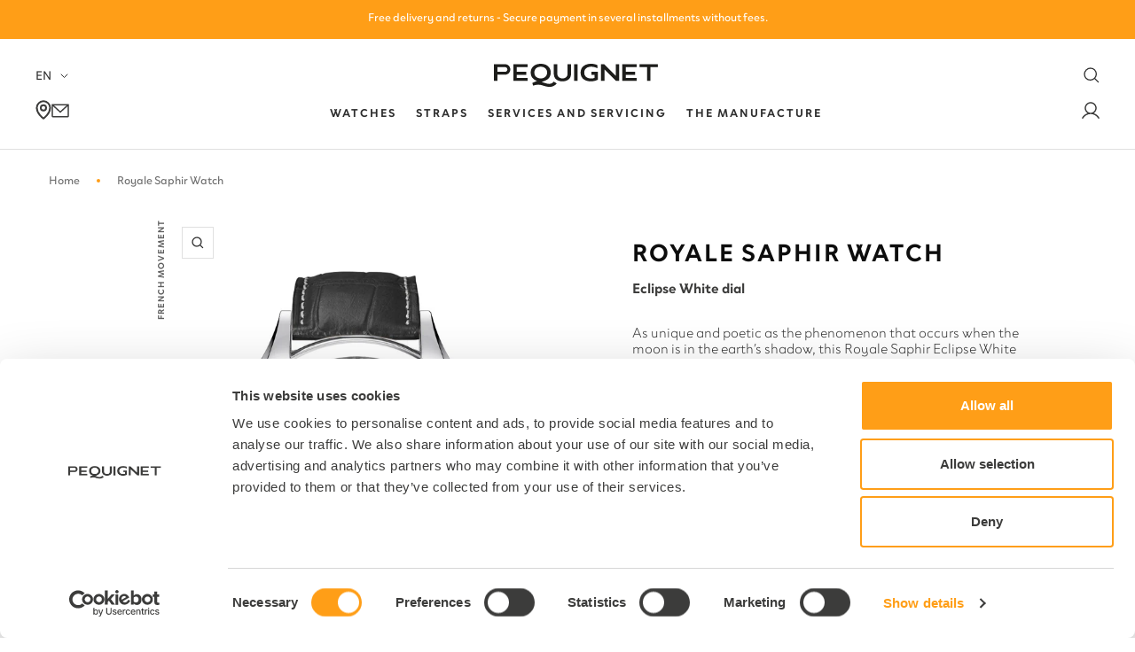

--- FILE ---
content_type: text/html; charset=utf-8
request_url: https://pequignet.com/products/montre-royale-saphir-blanc-eclipse
body_size: 66604
content:

<!doctype html><html class="no-js template-product " lang="fr" dir="ltr">
  <head>
    <script>
      window.country = {
        currentCountry: "FR"
      } 
    </script>


    <meta name="google-site-verification" content="23iM1brv-mSU2pe2jwcQiUrDCxOqe21sXSUjoEnHxG0" />
  <script id="elevar-dl-listener-config" type="application/json">{"data_layer_listener_script": "https://shopify-gtm-suite.getelevar.com/shops/d23b23f43a11f6a552875f8ab8e741b1fd55b4ab/3.1.9/events.js", "ss_url": null, "signing_key": null, "myshopify_domain": null}</script>
<script>
  (() => {
    const configElement = document.getElementById("elevar-dl-listener-config");

    if (!configElement) {
      console.error("Elevar: DLL Config element not found");
      return;
    }

    const config = JSON.parse(configElement.textContent);

    const script = document.createElement("script");
    script.type = "text/javascript";
    script.src = config.data_layer_listener_script;

    script.onerror = function () {
      console.error("Elevar: DLL JS script failed to load");
    };
    script.onload = function () {
      if (!window.ElevarGtmSuiteListener) {
        console.error("Elevar: `ElevarGtmSuiteListener` is not defined");
        return;
      }

      window.ElevarGtmSuiteListener.handlers.listen({
        ssUrl: config.ss_url,
        signingKey: config.signing_key,
        myshopifyDomain: config.myshopify_domain
      });
    };

    document.head.appendChild(script, document.currentScript);
  })();
</script>

  <!--
Elevar Data Layer V2

This file is automatically updated and should not be edited directly.

https://knowledge.getelevar.com/how-to-customize-data-layer-version-2

Updated: 2023-03-20 13:38:24+00:00
Version: 3.1.9
-->
<!-- Google Tag Manager -->
<script>
  window.dataLayer = window.dataLayer || [];
</script>
<script>
(function(w,d,s,l,i){w[l]=w[l]||[];w[l].push({"gtm.start":
  new Date().getTime(),event:"gtm.js"});var f=d.getElementsByTagName(s)[0],
  j=d.createElement(s),dl=l!="dataLayer"?"&l="+l:"";j.async=true;j.src=
  "https://www.googletagmanager.com/gtm.js?id="+i+dl;f.parentNode.insertBefore(j,f);
})(window,document,"script","dataLayer","GTM-P9XG85S");
</script>
<!-- End Google Tag Manager -->
<script id="elevar-gtm-suite-config" type="application/json">{"gtm_id": "GTM-P9XG85S", "event_config": {"cart_reconcile": true, "cart_view": true, "checkout_complete": true, "checkout_step": true, "collection_view": true, "defers_collection_loading": false, "defers_search_results_loading": false, "product_add_to_cart": false, "product_add_to_cart_ajax": true, "product_remove_from_cart": true, "product_select": true, "product_view": true, "search_results_view": true, "user": true, "save_order_notes": true}, "gtm_suite_script": "https://shopify-gtm-suite.getelevar.com/shops/d23b23f43a11f6a552875f8ab8e741b1fd55b4ab/3.1.9/gtm-suite.js", "consent_enabled": true, "apex_domain": null}</script>

    <meta charset="utf-8">
    <meta name="viewport" content="width=device-width, initial-scale=1.0, height=device-height, minimum-scale=1.0, maximum-scale=1.0">
    <meta name="theme-color" content="#ffffff">

    <title>
      
        Montre Royale Saphir
        
      
    </title><meta name="description" content="Découvrez la Montre Pequignet Royale Saphir Blanc Éclipse : mouvement Calibre Royal · cadran saphir teinté blanc · boitier acier poli · bracelet alligator noir surpiqûres blanches."><link rel="canonical" href="https://pequignet.com/products/montre-royale-saphir-blanc-eclipse">

    

    
    




    
    
      
    
      
    
      
    
      
    
      
    
      
    
      
    
      
    
      
    
      
    
      
    
      
    
      
    
<link rel="shortcut icon" href="//pequignet.com/cdn/shop/files/FAVICON_ORANGE_96x96.png?v=1679593137" type="image/png">
      <script
        id="Cookiebot"
        data-culture="fr"
        src="https://consent.cookiebot.com/uc.js"
        data-cbid="ea6af5b9-1081-4444-8196-245dfaa28104"
        type="text/javascript"
        defer
      ></script>
    
<link rel="preconnect" href="https://cdn.shopify.com">
    <link rel="dns-prefetch" href="https://productreviews.shopifycdn.com">
    <link rel="dns-prefetch" href="https://www.google-analytics.com"><link rel="preconnect" href="https://fonts.shopifycdn.com" crossorigin><!-- Custom assets - Lugus -->
    <link rel="stylesheet" href="//pequignet.com/cdn/shop/t/211/assets/main.css?v=33034125559916765011768900045">
    <script src="//pequignet.com/cdn/shop/t/211/assets/main.js?v=139143937303782226371768900046" defer></script>

    

    

    


    <script src="https://unpkg.com/flickity@2/dist/flickity.pkgd.min.js"></script><link rel="preload" as="style" href="//pequignet.com/cdn/shop/t/211/assets/theme.css?v=84011511862403286141768900118">
    <link rel="preload" as="script" href="//pequignet.com/cdn/shop/t/211/assets/vendor.js?v=31715688253868339281768900121">
    <link rel="preload" as="script" href="//pequignet.com/cdn/shop/t/211/assets/theme.js?v=51531113792189425731768900119">

    <script src="https://unpkg.com/flickity@2/dist/flickity.pkgd.min.js" defer></script><link rel="preload" as="fetch" href="/products/montre-royale-saphir-blanc-eclipse.js" crossorigin><link rel="preload" as="script" href="//pequignet.com/cdn/shop/t/211/assets/flickity.js?v=176646718982628074891768900044"><meta property="og:type" content="product">
  <meta property="og:title" content="Montre Royale Saphir">
  <meta property="product:price:amount" content="10.800,00">
  <meta property="product:price:currency" content="EUR"><meta property="og:image" content="http://pequignet.com/cdn/shop/files/BLANCECLIPSE_9010823.jpg?v=1683289761">
  <meta property="og:image:secure_url" content="https://pequignet.com/cdn/shop/files/BLANCECLIPSE_9010823.jpg?v=1683289761">
  <meta property="og:image:width" content="1500">
  <meta property="og:image:height" content="2000"><meta property="og:description" content="Découvrez la Montre Pequignet Royale Saphir Blanc Éclipse : mouvement Calibre Royal · cadran saphir teinté blanc · boitier acier poli · bracelet alligator noir surpiqûres blanches."><meta property="og:url" content="https://pequignet.com/products/montre-royale-saphir-blanc-eclipse">
<meta property="og:site_name" content="Pequignet"><meta name="twitter:card" content="summary"><meta name="twitter:title" content="Montre Royale Saphir">
  <meta name="twitter:description" content="Aussi unique et poétique que le phénomène qui se produit lorsque la lune est dans l&#39;ombre de la terre, la Royale Saphir Blanc Éclipse reprend les différentes couleurs visibles lors d’une éclipse. Allant du noir au blanc en passant par plusieurs nuances de gris, le cadran de cette montre exceptionnelle est à la fois esthétique et technique. En son cœur, le Calibre Royal® intègre un remontage automatique dans les 2 sens, offrant les fonctions heures, minutes, petite seconde, phase de lune, indicateur de réserve de marche ainsi qu’un double guichet date à saut instantané unique, qui indique à la fois le jour de la semaine et la date. Habillée d&#39;un boîtier de 42 mm, tout en rondeurs, la Royale Saphir est une prouesse horlogère qui fascine à la fois les passionnés d&#39;horlogerie d&#39;exception et les esthètes. La Royale Saphir Blanc Éclipse est"><meta name="twitter:image" content="https://pequignet.com/cdn/shop/files/BLANCECLIPSE_9010823_1200x1200_crop_center.jpg?v=1683289761">
  <meta name="twitter:image:alt" content="">
    
  <script type="application/ld+json">
  {
    "@context": "https://schema.org",
    "@type": "Product",
    "productID": 8398986936668,
    "offers": [{
          "@type": "Offer",
          "name": "Française \/ Alligator \/ Noir surpiqûres blanches",
          "availability":"https://schema.org/InStock",
          "price": 10800.0,
          "priceCurrency": "EUR",
          "priceValidUntil": "2026-02-08","sku": "9010823",
            "gtin13": "3701657005796",
          "url": "/products/montre-royale-saphir-blanc-eclipse?variant=46662590923100"
        },
{
          "@type": "Offer",
          "name": "Anglaise \/ Alligator \/ Noir surpiqûres blanches",
          "availability":"https://schema.org/InStock",
          "price": 10800.0,
          "priceCurrency": "EUR",
          "priceValidUntil": "2026-02-08","sku": "9010823",
            "gtin13": "3701657005796",
          "url": "/products/montre-royale-saphir-blanc-eclipse?variant=46662590955868"
        }
],"brand": {
      "@type": "Brand",
      "name": "Pequignet"
    },
    "name": "Montre Royale Saphir",
    "description": "Aussi unique et poétique que le phénomène qui se produit lorsque la lune est dans l'ombre de la terre, la Royale Saphir Blanc Éclipse reprend les différentes couleurs visibles lors d’une éclipse. Allant du noir au blanc en passant par plusieurs nuances de gris, le cadran de cette montre exceptionnelle est à la fois esthétique et technique. En son cœur, le Calibre Royal® intègre un remontage automatique dans les 2 sens, offrant les fonctions heures, minutes, petite seconde, phase de lune, indicateur de réserve de marche ainsi qu’un double guichet date à saut instantané unique, qui indique à la fois le jour de la semaine et la date. Habillée d'un boîtier de 42 mm, tout en rondeurs, la Royale Saphir est une prouesse horlogère qui fascine à la fois les passionnés d'horlogerie d'exception et les esthètes.\nLa Royale Saphir Blanc Éclipse est un des cinq modèles de la collection « Ombres et lumières » présentée en avant-première au Watches \u0026amp; Wonders 2023 à Genève.  Elle tire son inspiration des phénomènes d’ombres et lumières provoqués par le soleil. La Royale Saphir se réinvente ainsi avec les modèles Blanc Aurore, Blanc Eclipse, Gris d’Ombre, Noir Parélie ou Noir Nuit.\nLa collection Royale est animée par le Calibre Royal®, conçu, prototypé, contrôlé et assemblé dans les laboratoires de Haute Horlogerie Pequignet à Morteau. Sa conception a nécessité pas moins de 279 plans industriels ; il est fait de 318 composants dont 316 ont été dessinés spécifiquement par la manufacture. Doté de 8 brevets internationaux, le Calibre Royal® est un véritable chef d’œuvre d’innovation…et 100% Français! Les amateurs d'horlogerie seront charmés par son fond de boîte transparent qui laisse entrevoir le balancier et l'ensemble du mouvement. La masse oscillante est positionnée de façon à laisser une grande visibilité. Le grand balancier, l’ancre et la roue d’ancre se laissent contempler sans difficultés.",
    "category": "Montre",
    "url": "/products/montre-royale-saphir-blanc-eclipse",
    "sku": "9010823",
    "image": {
      "@type": "ImageObject",
      "url": "https://pequignet.com/cdn/shop/files/BLANCECLIPSE_9010823.jpg?v=1683289761&width=1024",
      "image": "https://pequignet.com/cdn/shop/files/BLANCECLIPSE_9010823.jpg?v=1683289761&width=1024",
      "name": "",
      "width": "1024",
      "height": "1024"
    }
  }
  </script>



  <script type="application/ld+json">
  {
    "@context": "https://schema.org",
    "@type": "BreadcrumbList",
  "itemListElement": [{
      "@type": "ListItem",
      "position": 1,
      "name": "Accueil",
      "item": "https://pequignet.com"
    },{
          "@type": "ListItem",
          "position": 2,
          "name": "Montre Royale Saphir",
          "item": "https://pequignet.com/products/montre-royale-saphir-blanc-eclipse"
        }]
  }
  </script>


    <link rel="preload" href="//pequignet.com/cdn/fonts/roboto/roboto_n4.2019d890f07b1852f56ce63ba45b2db45d852cba.woff2" as="font" type="font/woff2" crossorigin><link rel="preload" href="//pequignet.com/cdn/fonts/roboto/roboto_n4.2019d890f07b1852f56ce63ba45b2db45d852cba.woff2" as="font" type="font/woff2" crossorigin><style>
  /* Typography (heading) */
  @font-face {
  font-family: Roboto;
  font-weight: 400;
  font-style: normal;
  font-display: swap;
  src: url("//pequignet.com/cdn/fonts/roboto/roboto_n4.2019d890f07b1852f56ce63ba45b2db45d852cba.woff2") format("woff2"),
       url("//pequignet.com/cdn/fonts/roboto/roboto_n4.238690e0007583582327135619c5f7971652fa9d.woff") format("woff");
}

@font-face {
  font-family: Roboto;
  font-weight: 400;
  font-style: italic;
  font-display: swap;
  src: url("//pequignet.com/cdn/fonts/roboto/roboto_i4.57ce898ccda22ee84f49e6b57ae302250655e2d4.woff2") format("woff2"),
       url("//pequignet.com/cdn/fonts/roboto/roboto_i4.b21f3bd061cbcb83b824ae8c7671a82587b264bf.woff") format("woff");
}

/* Typography (body) */
  @font-face {
  font-family: Roboto;
  font-weight: 400;
  font-style: normal;
  font-display: swap;
  src: url("//pequignet.com/cdn/fonts/roboto/roboto_n4.2019d890f07b1852f56ce63ba45b2db45d852cba.woff2") format("woff2"),
       url("//pequignet.com/cdn/fonts/roboto/roboto_n4.238690e0007583582327135619c5f7971652fa9d.woff") format("woff");
}

@font-face {
  font-family: Roboto;
  font-weight: 400;
  font-style: italic;
  font-display: swap;
  src: url("//pequignet.com/cdn/fonts/roboto/roboto_i4.57ce898ccda22ee84f49e6b57ae302250655e2d4.woff2") format("woff2"),
       url("//pequignet.com/cdn/fonts/roboto/roboto_i4.b21f3bd061cbcb83b824ae8c7671a82587b264bf.woff") format("woff");
}

@font-face {
  font-family: Roboto;
  font-weight: 600;
  font-style: normal;
  font-display: swap;
  src: url("//pequignet.com/cdn/fonts/roboto/roboto_n6.3d305d5382545b48404c304160aadee38c90ef9d.woff2") format("woff2"),
       url("//pequignet.com/cdn/fonts/roboto/roboto_n6.bb37be020157f87e181e5489d5e9137ad60c47a2.woff") format("woff");
}

@font-face {
  font-family: Roboto;
  font-weight: 600;
  font-style: italic;
  font-display: swap;
  src: url("//pequignet.com/cdn/fonts/roboto/roboto_i6.ebd6b6733fb2b030d60cbf61316511a7ffd82fb3.woff2") format("woff2"),
       url("//pequignet.com/cdn/fonts/roboto/roboto_i6.1363905a6d5249605bc5e0f859663ffe95ac3bed.woff") format("woff");
}

:root {--heading-color: 13, 13, 13;
    --text-color: 46, 46, 46;
    --background: 255, 255, 255;
    --secondary-background: 255, 255, 255;
    --accent-color: #ff9e17;
    --border-color: 224, 224, 224;
    --border-color-darker: 171, 171, 171;
    --success-color: 60, 110, 113;
    --success-background: 216, 226, 227;
    --error-color: 222, 42, 42;
    --error-background: 253, 240, 240;
    --primary-button-background: 255, 158, 23;
    --primary-button-text-color: 13, 13, 13;
    --secondary-button-background: 223, 223, 223;
    --secondary-button-text-color: 46, 46, 46;
    --product-star-rating: 246, 164, 41;
    --product-on-sale-accent: 255, 158, 23;
    --product-sold-out-accent: 91, 91, 91;
    --product-custom-label-background: 5, 30, 56;
    --product-custom-label-text-color: 255, 255, 255;
    --product-custom-label-2-background: 46, 158, 123;
    --product-custom-label-2-text-color: 255, 255, 255;
    --product-low-stock-text-color: 222, 43, 43;
    --product-in-stock-text-color: 46, 158, 123;
    --loading-bar-background: 46, 46, 46;

    --text-shadow: 2px 2px 0px rgba(0, 0, 0, 0.1);

    /* We duplicate some "base" colors as root colors, which is useful to use on drawer elements or popover without. Those should not be overridden to avoid issues */
    --root-heading-color: 13, 13, 13;
    --root-text-color: 46, 46, 46;
    --root-background: 255, 255, 255;
    --root-border-color: 224, 224, 224;
    --root-primary-button-background: 255, 158, 23;
    --root-primary-button-text-color: 13, 13, 13;

    --base-font-size: 15px;
    --heading-font-family: Roboto, sans-serif;
    --heading-font-weight: 400;
    --heading-font-style: normal;
    --heading-text-transform: normal;
    --text-font-family: 'Clother', sans-serif;
    --text-font-weight: 400;
    --text-font-style: normal;
    --text-font-bold-weight: 600;

    /* Typography (font size) */
    --heading-xxsmall-font-size: 11px;
    --heading-xsmall-font-size: 11px;
    --heading-small-font-size: 12px;
    --heading-large-font-size: 36px;
    --heading-h1-font-size: 36px;
    --heading-h2-font-size: 30px;
    --heading-h3-font-size: 26px;
    --heading-h4-font-size: 24px;
    --heading-h5-font-size: 20px;
    --heading-h6-font-size: 16px;

    /* Control the look and feel of the theme by changing radius of various elements */
    --button-border-radius: 0px;
    --block-border-radius: 0px;
    --block-border-radius-reduced: 0px;
    --color-swatch-border-radius: 100%;

    /* Button size */
    --button-height: 48px;
    --button-small-height: 40px;

    /* Button colors */
    --button-accent-bg-color : #FF9E17;
    --button-accent-text-color : #3C3C3B;
    --button-dark-color : #3C3C3B;
    --button-primary-dark-text-color : #FFF;

    /* Form related */
    --form-input-field-height: 48px;
    --form-input-gap: 16px;
    --form-submit-margin: 24px;

    /* Product listing related variables */
    --product-list-block-spacing: 32px;

    /* Video related */
    --play-button-background: 255, 255, 255;
    --play-button-arrow: 46, 46, 46;

    /* RTL support */
    --transform-logical-flip: 1;
    --transform-origin-start: left;
    --transform-origin-end: right;

    /* Other */
    --zoom-cursor-svg-url: url(//pequignet.com/cdn/shop/t/211/assets/zoom-cursor.svg?v=172829407222261240431768900230);
    --arrow-right-svg-url: url(//pequignet.com/cdn/shop/t/211/assets/arrow-right.svg?v=110841875187433202191768900230);
    --arrow-left-svg-url: url(//pequignet.com/cdn/shop/t/211/assets/arrow-left.svg?v=73089120240841302341768900231);
    --check-svg-url: url(//pequignet.com/cdn/shop/t/211/assets/check.svg?v=24703910270470537131768900034);


    /* Some useful variables that we can reuse in our CSS. Some explanation are needed for some of them:
       - container-max-width-minus-gutters: represents the container max width without the edge gutters
       - container-outer-width: considering the screen width, represent all the space outside the container
       - container-outer-margin: same as container-outer-width but get set to 0 inside a container
       - container-inner-width: the effective space inside the container (minus gutters)
       - grid-column-width: represents the width of a single column of the grid
       - vertical-breather: this is a variable that defines the global "spacing" between sections, and inside the section
                            to create some "breath" and minimum spacing
     */
    --container-max-width: 1600px;
    --container-gutter: 24px;
    --container-max-width-minus-gutters: calc(var(--container-max-width) - (var(--container-gutter)) * 2);
    --container-outer-width: max(calc((100vw - var(--container-max-width-minus-gutters)) / 2), var(--container-gutter));
    --container-outer-margin: var(--container-outer-width);
    --container-inner-width: calc(100vw - var(--container-outer-width) * 2);

    --grid-column-count: 10;
    --grid-gap: 24px;
    --grid-column-width: calc((100vw - var(--container-outer-width) * 2 - var(--grid-gap) * (var(--grid-column-count) - 1)) / var(--grid-column-count));

    --vertical-breather: 36px;
    --vertical-breather-tight: 36px;

    /* Shopify related variables */
    --payment-terms-background-color: #ffffff;
  }

  @media screen and (min-width: 741px) {
    :root {
      --container-gutter: 40px;
      --grid-column-count: 20;
      --vertical-breather: 48px;
      --vertical-breather-tight: 48px;

      /* Typography (font size) */
      --heading-xsmall-font-size: 12px;
      --heading-small-font-size: 13px;
      --heading-large-font-size: 52px;
      --heading-h1-font-size: 48px;
      --heading-h2-font-size: 38px;
      --heading-h3-font-size: 32px;
      --heading-h4-font-size: 24px;
      --heading-h5-font-size: 20px;
      --heading-h6-font-size: 18px;

      /* Form related */
      --form-input-field-height: 52px;
      --form-submit-margin: 32px;

      /* Button size */
      --button-height: 52px;
      --button-small-height: 44px;
    }
  }

  @media screen and (min-width: 1200px) {
    :root {
      --vertical-breather: 64px;
      --vertical-breather-tight: 48px;
      --product-list-block-spacing: 48px;

      /* Typography */
      --heading-large-font-size: 64px;
      --heading-h1-font-size: 56px;
      --heading-h2-font-size: 48px;
      --heading-h3-font-size: 36px;
      --heading-h4-font-size: 30px;
      --heading-h5-font-size: 24px;
      --heading-h6-font-size: 18px;
    }
  }

  @media screen and (min-width: 1600px) {
    :root {
      --vertical-breather: 64px;
      --vertical-breather-tight: 48px;
    }
  }
</style>
    <script>
  // This allows to expose several variables to the global scope, to be used in scripts
  window.themeVariables = {
    settings: {
      direction: "ltr",
      pageType: "product",
      cartCount: 0,
      moneyFormat: "{{amount_with_comma_separator}} €",
      moneyWithCurrencyFormat: "€{{amount_with_comma_separator}} EUR",
      showVendor: false,
      discountMode: "saving",
      currencyCodeEnabled: false,
      searchMode: "product,article,page,collection",
      searchUnavailableProducts: "last",
      cartType: "page",
      cartCurrency: "EUR",
      mobileZoomFactor: 2.5
    },

    routes: {
      host: "pequignet.com",
      rootUrl: "\/",
      rootUrlWithoutSlash: '',
      cartUrl: "\/cart",
      cartAddUrl: "\/cart\/add",
      cartChangeUrl: "\/cart\/change",
      searchUrl: "\/search",
      predictiveSearchUrl: "\/search\/suggest",
      productRecommendationsUrl: "\/recommendations\/products"
    },

    strings: {
      accessibilityDelete: "Supprimer",
      accessibilityClose: "Fermer",
      collectionSoldOut: "Epuisé",
      collectionDiscount: "Economisez @savings@",
      productSalePrice: "Prix de vente",
      productRegularPrice: "Prix normal",
      productFormUnavailable: "Indisponible",
      productFormSoldOut: "Indisponible",
      productFormPreOrder: "Pre-commander",
      productFormAddToCart: "Ajouter au panier",
      searchNoResults: "Aucun résultat n\u0026#39;a été retourné.",
      searchNewSearch: "Nouvelle recherche",
      searchProducts: "Produits",
      searchArticles: "Articles",
      searchPages: "Edito",
      searchCollections: "Collections",
      cartViewCart: "Voir panier",
      cartItemAdded: "Produit ajouté à votre panier !",
      cartItemAddedShort: "Ajouté au panier !",
      cartAddOrderNote: "Ajouter une note",
      cartEditOrderNote: "Modifier la note",
      shippingEstimatorNoResults: "Désolé, nous ne livrons pas à votre destination.",
      shippingEstimatorOneResult: "Il y a un frais d\u0026#39;envoi pour votre adresse :",
      shippingEstimatorMultipleResults: "Il y a plusieurs frais d\u0026#39;envoi pour votre adresse :",
      shippingEstimatorError: "Une ou plusieurs erreurs se sont produites lors de la récupération des frais d\u0026#39;envoi :",
      taxes: " TTC"
    },

    libs: {
      flickity: "\/\/pequignet.com\/cdn\/shop\/t\/211\/assets\/flickity.js?v=176646718982628074891768900044",
      photoswipe: "\/\/pequignet.com\/cdn\/shop\/t\/211\/assets\/photoswipe.js?v=132268647426145925301768900052",
      qrCode: "\/\/pequignet.com\/cdn\/shopifycloud\/storefront\/assets\/themes_support\/vendor\/qrcode-3f2b403b.js"
    },

    breakpoints: {
      phone: 'screen and (max-width: 740px)',
      tablet: 'screen and (min-width: 741px) and (max-width: 999px)',
      tabletAndUp: 'screen and (min-width: 741px)',
      pocket: 'screen and (max-width: 999px)',
      lap: 'screen and (min-width: 1000px) and (max-width: 1199px)',
      lapAndUp: 'screen and (min-width: 1000px)',
      desktop: 'screen and (min-width: 1200px)',
      wide: 'screen and (min-width: 1400px)'
    }
  };

  window.addEventListener('pageshow', async () => {
    const cartContent = await (await fetch(`${window.themeVariables.routes.cartUrl}.js`, {cache: 'reload'})).json();
    document.documentElement.dispatchEvent(new CustomEvent('cart:refresh', {detail: {cart: cartContent}}));
  });

  if ('noModule' in HTMLScriptElement.prototype) {
    // Old browsers (like IE) that does not support module will be considered as if not executing JS at all
    document.documentElement.className = document.documentElement.className.replace('no-js', 'js');

    requestAnimationFrame(() => {
      const viewportHeight = (window.visualViewport ? window.visualViewport.height : document.documentElement.clientHeight);
      document.documentElement.style.setProperty('--window-height',viewportHeight + 'px');
    });
  }// We save the product ID in local storage to be eventually used for recently viewed section
    try {
      const items = JSON.parse(localStorage.getItem('theme:recently-viewed-products') || '[]');

      // We check if the current product already exists, and if it does not, we add it at the start
      if (!items.includes(8398986936668)) {
        items.unshift(8398986936668);
      }

      localStorage.setItem('theme:recently-viewed-products', JSON.stringify(items.slice(0, 20)));
    } catch (e) {
      // Safari in private mode does not allow setting item, we silently fail
    }</script>

    <link rel="stylesheet" href="//pequignet.com/cdn/shop/t/211/assets/theme.css?v=84011511862403286141768900118">

    <script src="//pequignet.com/cdn/shop/t/211/assets/vendor.js?v=31715688253868339281768900121" defer></script>
    <script src="//pequignet.com/cdn/shop/t/211/assets/theme.js?v=51531113792189425731768900119" defer></script>
    <script src="//pequignet.com/cdn/shop/t/211/assets/custom.js?v=167639537848865775061768900042" defer></script>

    <link href="//pequignet.com/cdn/shop/t/211/assets/section-footer-multi-column.css?v=139108665093141456461768900074" rel="stylesheet" type="text/css" media="all" />


    <script>window.performance && window.performance.mark && window.performance.mark('shopify.content_for_header.start');</script><meta name="facebook-domain-verification" content="uisdz7a7sweor5fewb57wkpijlvzz1">
<meta id="shopify-digital-wallet" name="shopify-digital-wallet" content="/69519704350/digital_wallets/dialog">
<meta name="shopify-checkout-api-token" content="dd8b2dccd1afc54687143ae7a7ebf203">
<link rel="alternate" hreflang="x-default" href="https://pequignet.com/products/montre-royale-saphir-blanc-eclipse">
<link rel="alternate" hreflang="fr" href="https://pequignet.com/products/montre-royale-saphir-blanc-eclipse">
<link rel="alternate" hreflang="en" href="https://pequignet.com/en/products/montre-royale-saphir-blanc-eclipse">
<link rel="alternate" hreflang="it" href="https://pequignet.com/it/products/montre-royale-saphir-blanc-eclipse">
<link rel="alternate" hreflang="en-AE" href="https://us.pequignet.com/products/montre-royale-saphir-blanc-eclipse">
<link rel="alternate" hreflang="fr-AE" href="https://us.pequignet.com/fr/products/montre-royale-saphir-blanc-eclipse">
<link rel="alternate" hreflang="fr-AU" href="https://showroom.pequignet.com/products/montre-royale-saphir-blanc-eclipse">
<link rel="alternate" hreflang="en-AU" href="https://showroom.pequignet.com/en/products/montre-royale-saphir-blanc-eclipse">
<link rel="alternate" hreflang="fr-CA" href="https://showroom.pequignet.com/products/montre-royale-saphir-blanc-eclipse">
<link rel="alternate" hreflang="en-CA" href="https://showroom.pequignet.com/en/products/montre-royale-saphir-blanc-eclipse">
<link rel="alternate" hreflang="fr-HK" href="https://showroom.pequignet.com/products/montre-royale-saphir-blanc-eclipse">
<link rel="alternate" hreflang="en-HK" href="https://showroom.pequignet.com/en/products/montre-royale-saphir-blanc-eclipse">
<link rel="alternate" hreflang="fr-IL" href="https://showroom.pequignet.com/products/montre-royale-saphir-blanc-eclipse">
<link rel="alternate" hreflang="en-IL" href="https://showroom.pequignet.com/en/products/montre-royale-saphir-blanc-eclipse">
<link rel="alternate" hreflang="fr-KR" href="https://showroom.pequignet.com/products/montre-royale-saphir-blanc-eclipse">
<link rel="alternate" hreflang="en-KR" href="https://showroom.pequignet.com/en/products/montre-royale-saphir-blanc-eclipse">
<link rel="alternate" hreflang="fr-MY" href="https://showroom.pequignet.com/products/montre-royale-saphir-blanc-eclipse">
<link rel="alternate" hreflang="en-MY" href="https://showroom.pequignet.com/en/products/montre-royale-saphir-blanc-eclipse">
<link rel="alternate" hreflang="fr-NZ" href="https://showroom.pequignet.com/products/montre-royale-saphir-blanc-eclipse">
<link rel="alternate" hreflang="en-NZ" href="https://showroom.pequignet.com/en/products/montre-royale-saphir-blanc-eclipse">
<link rel="alternate" hreflang="fr-SG" href="https://showroom.pequignet.com/products/montre-royale-saphir-blanc-eclipse">
<link rel="alternate" hreflang="en-SG" href="https://showroom.pequignet.com/en/products/montre-royale-saphir-blanc-eclipse">
<link rel="alternate" hreflang="fr-ZA" href="https://showroom.pequignet.com/products/montre-royale-saphir-blanc-eclipse">
<link rel="alternate" hreflang="en-ZA" href="https://showroom.pequignet.com/en/products/montre-royale-saphir-blanc-eclipse">
<link rel="alternate" hreflang="fr-DZ" href="https://showroom.pequignet.com/products/montre-royale-saphir-blanc-eclipse">
<link rel="alternate" hreflang="en-DZ" href="https://showroom.pequignet.com/en/products/montre-royale-saphir-blanc-eclipse">
<link rel="alternate" hreflang="fr-AO" href="https://showroom.pequignet.com/products/montre-royale-saphir-blanc-eclipse">
<link rel="alternate" hreflang="en-AO" href="https://showroom.pequignet.com/en/products/montre-royale-saphir-blanc-eclipse">
<link rel="alternate" hreflang="fr-BJ" href="https://showroom.pequignet.com/products/montre-royale-saphir-blanc-eclipse">
<link rel="alternate" hreflang="en-BJ" href="https://showroom.pequignet.com/en/products/montre-royale-saphir-blanc-eclipse">
<link rel="alternate" hreflang="fr-BW" href="https://showroom.pequignet.com/products/montre-royale-saphir-blanc-eclipse">
<link rel="alternate" hreflang="en-BW" href="https://showroom.pequignet.com/en/products/montre-royale-saphir-blanc-eclipse">
<link rel="alternate" hreflang="fr-BF" href="https://showroom.pequignet.com/products/montre-royale-saphir-blanc-eclipse">
<link rel="alternate" hreflang="en-BF" href="https://showroom.pequignet.com/en/products/montre-royale-saphir-blanc-eclipse">
<link rel="alternate" hreflang="fr-BI" href="https://showroom.pequignet.com/products/montre-royale-saphir-blanc-eclipse">
<link rel="alternate" hreflang="en-BI" href="https://showroom.pequignet.com/en/products/montre-royale-saphir-blanc-eclipse">
<link rel="alternate" hreflang="fr-CM" href="https://showroom.pequignet.com/products/montre-royale-saphir-blanc-eclipse">
<link rel="alternate" hreflang="en-CM" href="https://showroom.pequignet.com/en/products/montre-royale-saphir-blanc-eclipse">
<link rel="alternate" hreflang="fr-CV" href="https://showroom.pequignet.com/products/montre-royale-saphir-blanc-eclipse">
<link rel="alternate" hreflang="en-CV" href="https://showroom.pequignet.com/en/products/montre-royale-saphir-blanc-eclipse">
<link rel="alternate" hreflang="fr-KM" href="https://showroom.pequignet.com/products/montre-royale-saphir-blanc-eclipse">
<link rel="alternate" hreflang="en-KM" href="https://showroom.pequignet.com/en/products/montre-royale-saphir-blanc-eclipse">
<link rel="alternate" hreflang="fr-CG" href="https://showroom.pequignet.com/products/montre-royale-saphir-blanc-eclipse">
<link rel="alternate" hreflang="en-CG" href="https://showroom.pequignet.com/en/products/montre-royale-saphir-blanc-eclipse">
<link rel="alternate" hreflang="fr-CD" href="https://showroom.pequignet.com/products/montre-royale-saphir-blanc-eclipse">
<link rel="alternate" hreflang="en-CD" href="https://showroom.pequignet.com/en/products/montre-royale-saphir-blanc-eclipse">
<link rel="alternate" hreflang="fr-CI" href="https://showroom.pequignet.com/products/montre-royale-saphir-blanc-eclipse">
<link rel="alternate" hreflang="en-CI" href="https://showroom.pequignet.com/en/products/montre-royale-saphir-blanc-eclipse">
<link rel="alternate" hreflang="fr-DJ" href="https://showroom.pequignet.com/products/montre-royale-saphir-blanc-eclipse">
<link rel="alternate" hreflang="en-DJ" href="https://showroom.pequignet.com/en/products/montre-royale-saphir-blanc-eclipse">
<link rel="alternate" hreflang="fr-EG" href="https://showroom.pequignet.com/products/montre-royale-saphir-blanc-eclipse">
<link rel="alternate" hreflang="en-EG" href="https://showroom.pequignet.com/en/products/montre-royale-saphir-blanc-eclipse">
<link rel="alternate" hreflang="fr-ER" href="https://showroom.pequignet.com/products/montre-royale-saphir-blanc-eclipse">
<link rel="alternate" hreflang="en-ER" href="https://showroom.pequignet.com/en/products/montre-royale-saphir-blanc-eclipse">
<link rel="alternate" hreflang="fr-SZ" href="https://showroom.pequignet.com/products/montre-royale-saphir-blanc-eclipse">
<link rel="alternate" hreflang="en-SZ" href="https://showroom.pequignet.com/en/products/montre-royale-saphir-blanc-eclipse">
<link rel="alternate" hreflang="fr-ET" href="https://showroom.pequignet.com/products/montre-royale-saphir-blanc-eclipse">
<link rel="alternate" hreflang="en-ET" href="https://showroom.pequignet.com/en/products/montre-royale-saphir-blanc-eclipse">
<link rel="alternate" hreflang="fr-GA" href="https://showroom.pequignet.com/products/montre-royale-saphir-blanc-eclipse">
<link rel="alternate" hreflang="en-GA" href="https://showroom.pequignet.com/en/products/montre-royale-saphir-blanc-eclipse">
<link rel="alternate" hreflang="fr-GM" href="https://showroom.pequignet.com/products/montre-royale-saphir-blanc-eclipse">
<link rel="alternate" hreflang="en-GM" href="https://showroom.pequignet.com/en/products/montre-royale-saphir-blanc-eclipse">
<link rel="alternate" hreflang="fr-GH" href="https://showroom.pequignet.com/products/montre-royale-saphir-blanc-eclipse">
<link rel="alternate" hreflang="en-GH" href="https://showroom.pequignet.com/en/products/montre-royale-saphir-blanc-eclipse">
<link rel="alternate" hreflang="fr-GN" href="https://showroom.pequignet.com/products/montre-royale-saphir-blanc-eclipse">
<link rel="alternate" hreflang="en-GN" href="https://showroom.pequignet.com/en/products/montre-royale-saphir-blanc-eclipse">
<link rel="alternate" hreflang="fr-GQ" href="https://showroom.pequignet.com/products/montre-royale-saphir-blanc-eclipse">
<link rel="alternate" hreflang="en-GQ" href="https://showroom.pequignet.com/en/products/montre-royale-saphir-blanc-eclipse">
<link rel="alternate" hreflang="fr-GW" href="https://showroom.pequignet.com/products/montre-royale-saphir-blanc-eclipse">
<link rel="alternate" hreflang="en-GW" href="https://showroom.pequignet.com/en/products/montre-royale-saphir-blanc-eclipse">
<link rel="alternate" hreflang="fr-AC" href="https://showroom.pequignet.com/products/montre-royale-saphir-blanc-eclipse">
<link rel="alternate" hreflang="en-AC" href="https://showroom.pequignet.com/en/products/montre-royale-saphir-blanc-eclipse">
<link rel="alternate" hreflang="fr-KE" href="https://showroom.pequignet.com/products/montre-royale-saphir-blanc-eclipse">
<link rel="alternate" hreflang="en-KE" href="https://showroom.pequignet.com/en/products/montre-royale-saphir-blanc-eclipse">
<link rel="alternate" hreflang="fr-LS" href="https://showroom.pequignet.com/products/montre-royale-saphir-blanc-eclipse">
<link rel="alternate" hreflang="en-LS" href="https://showroom.pequignet.com/en/products/montre-royale-saphir-blanc-eclipse">
<link rel="alternate" hreflang="fr-LR" href="https://showroom.pequignet.com/products/montre-royale-saphir-blanc-eclipse">
<link rel="alternate" hreflang="en-LR" href="https://showroom.pequignet.com/en/products/montre-royale-saphir-blanc-eclipse">
<link rel="alternate" hreflang="fr-LY" href="https://showroom.pequignet.com/products/montre-royale-saphir-blanc-eclipse">
<link rel="alternate" hreflang="en-LY" href="https://showroom.pequignet.com/en/products/montre-royale-saphir-blanc-eclipse">
<link rel="alternate" hreflang="fr-MG" href="https://showroom.pequignet.com/products/montre-royale-saphir-blanc-eclipse">
<link rel="alternate" hreflang="en-MG" href="https://showroom.pequignet.com/en/products/montre-royale-saphir-blanc-eclipse">
<link rel="alternate" hreflang="fr-MW" href="https://showroom.pequignet.com/products/montre-royale-saphir-blanc-eclipse">
<link rel="alternate" hreflang="en-MW" href="https://showroom.pequignet.com/en/products/montre-royale-saphir-blanc-eclipse">
<link rel="alternate" hreflang="fr-ML" href="https://showroom.pequignet.com/products/montre-royale-saphir-blanc-eclipse">
<link rel="alternate" hreflang="en-ML" href="https://showroom.pequignet.com/en/products/montre-royale-saphir-blanc-eclipse">
<link rel="alternate" hreflang="fr-MA" href="https://showroom.pequignet.com/products/montre-royale-saphir-blanc-eclipse">
<link rel="alternate" hreflang="en-MA" href="https://showroom.pequignet.com/en/products/montre-royale-saphir-blanc-eclipse">
<link rel="alternate" hreflang="fr-MU" href="https://showroom.pequignet.com/products/montre-royale-saphir-blanc-eclipse">
<link rel="alternate" hreflang="en-MU" href="https://showroom.pequignet.com/en/products/montre-royale-saphir-blanc-eclipse">
<link rel="alternate" hreflang="fr-MR" href="https://showroom.pequignet.com/products/montre-royale-saphir-blanc-eclipse">
<link rel="alternate" hreflang="en-MR" href="https://showroom.pequignet.com/en/products/montre-royale-saphir-blanc-eclipse">
<link rel="alternate" hreflang="fr-MZ" href="https://showroom.pequignet.com/products/montre-royale-saphir-blanc-eclipse">
<link rel="alternate" hreflang="en-MZ" href="https://showroom.pequignet.com/en/products/montre-royale-saphir-blanc-eclipse">
<link rel="alternate" hreflang="fr-NA" href="https://showroom.pequignet.com/products/montre-royale-saphir-blanc-eclipse">
<link rel="alternate" hreflang="en-NA" href="https://showroom.pequignet.com/en/products/montre-royale-saphir-blanc-eclipse">
<link rel="alternate" hreflang="fr-NE" href="https://showroom.pequignet.com/products/montre-royale-saphir-blanc-eclipse">
<link rel="alternate" hreflang="en-NE" href="https://showroom.pequignet.com/en/products/montre-royale-saphir-blanc-eclipse">
<link rel="alternate" hreflang="fr-NG" href="https://showroom.pequignet.com/products/montre-royale-saphir-blanc-eclipse">
<link rel="alternate" hreflang="en-NG" href="https://showroom.pequignet.com/en/products/montre-royale-saphir-blanc-eclipse">
<link rel="alternate" hreflang="fr-UG" href="https://showroom.pequignet.com/products/montre-royale-saphir-blanc-eclipse">
<link rel="alternate" hreflang="en-UG" href="https://showroom.pequignet.com/en/products/montre-royale-saphir-blanc-eclipse">
<link rel="alternate" hreflang="fr-CF" href="https://showroom.pequignet.com/products/montre-royale-saphir-blanc-eclipse">
<link rel="alternate" hreflang="en-CF" href="https://showroom.pequignet.com/en/products/montre-royale-saphir-blanc-eclipse">
<link rel="alternate" hreflang="fr-RW" href="https://showroom.pequignet.com/products/montre-royale-saphir-blanc-eclipse">
<link rel="alternate" hreflang="en-RW" href="https://showroom.pequignet.com/en/products/montre-royale-saphir-blanc-eclipse">
<link rel="alternate" hreflang="fr-EH" href="https://showroom.pequignet.com/products/montre-royale-saphir-blanc-eclipse">
<link rel="alternate" hreflang="en-EH" href="https://showroom.pequignet.com/en/products/montre-royale-saphir-blanc-eclipse">
<link rel="alternate" hreflang="fr-SH" href="https://showroom.pequignet.com/products/montre-royale-saphir-blanc-eclipse">
<link rel="alternate" hreflang="en-SH" href="https://showroom.pequignet.com/en/products/montre-royale-saphir-blanc-eclipse">
<link rel="alternate" hreflang="fr-ST" href="https://showroom.pequignet.com/products/montre-royale-saphir-blanc-eclipse">
<link rel="alternate" hreflang="en-ST" href="https://showroom.pequignet.com/en/products/montre-royale-saphir-blanc-eclipse">
<link rel="alternate" hreflang="fr-SN" href="https://showroom.pequignet.com/products/montre-royale-saphir-blanc-eclipse">
<link rel="alternate" hreflang="en-SN" href="https://showroom.pequignet.com/en/products/montre-royale-saphir-blanc-eclipse">
<link rel="alternate" hreflang="fr-SC" href="https://showroom.pequignet.com/products/montre-royale-saphir-blanc-eclipse">
<link rel="alternate" hreflang="en-SC" href="https://showroom.pequignet.com/en/products/montre-royale-saphir-blanc-eclipse">
<link rel="alternate" hreflang="fr-SL" href="https://showroom.pequignet.com/products/montre-royale-saphir-blanc-eclipse">
<link rel="alternate" hreflang="en-SL" href="https://showroom.pequignet.com/en/products/montre-royale-saphir-blanc-eclipse">
<link rel="alternate" hreflang="fr-SO" href="https://showroom.pequignet.com/products/montre-royale-saphir-blanc-eclipse">
<link rel="alternate" hreflang="en-SO" href="https://showroom.pequignet.com/en/products/montre-royale-saphir-blanc-eclipse">
<link rel="alternate" hreflang="fr-SD" href="https://showroom.pequignet.com/products/montre-royale-saphir-blanc-eclipse">
<link rel="alternate" hreflang="en-SD" href="https://showroom.pequignet.com/en/products/montre-royale-saphir-blanc-eclipse">
<link rel="alternate" hreflang="fr-SS" href="https://showroom.pequignet.com/products/montre-royale-saphir-blanc-eclipse">
<link rel="alternate" hreflang="en-SS" href="https://showroom.pequignet.com/en/products/montre-royale-saphir-blanc-eclipse">
<link rel="alternate" hreflang="fr-TZ" href="https://showroom.pequignet.com/products/montre-royale-saphir-blanc-eclipse">
<link rel="alternate" hreflang="en-TZ" href="https://showroom.pequignet.com/en/products/montre-royale-saphir-blanc-eclipse">
<link rel="alternate" hreflang="fr-TD" href="https://showroom.pequignet.com/products/montre-royale-saphir-blanc-eclipse">
<link rel="alternate" hreflang="en-TD" href="https://showroom.pequignet.com/en/products/montre-royale-saphir-blanc-eclipse">
<link rel="alternate" hreflang="fr-TG" href="https://showroom.pequignet.com/products/montre-royale-saphir-blanc-eclipse">
<link rel="alternate" hreflang="en-TG" href="https://showroom.pequignet.com/en/products/montre-royale-saphir-blanc-eclipse">
<link rel="alternate" hreflang="fr-TA" href="https://showroom.pequignet.com/products/montre-royale-saphir-blanc-eclipse">
<link rel="alternate" hreflang="en-TA" href="https://showroom.pequignet.com/en/products/montre-royale-saphir-blanc-eclipse">
<link rel="alternate" hreflang="fr-TN" href="https://showroom.pequignet.com/products/montre-royale-saphir-blanc-eclipse">
<link rel="alternate" hreflang="en-TN" href="https://showroom.pequignet.com/en/products/montre-royale-saphir-blanc-eclipse">
<link rel="alternate" hreflang="fr-ZM" href="https://showroom.pequignet.com/products/montre-royale-saphir-blanc-eclipse">
<link rel="alternate" hreflang="en-ZM" href="https://showroom.pequignet.com/en/products/montre-royale-saphir-blanc-eclipse">
<link rel="alternate" hreflang="fr-ZW" href="https://showroom.pequignet.com/products/montre-royale-saphir-blanc-eclipse">
<link rel="alternate" hreflang="en-ZW" href="https://showroom.pequignet.com/en/products/montre-royale-saphir-blanc-eclipse">
<link rel="alternate" hreflang="fr-AF" href="https://showroom.pequignet.com/products/montre-royale-saphir-blanc-eclipse">
<link rel="alternate" hreflang="en-AF" href="https://showroom.pequignet.com/en/products/montre-royale-saphir-blanc-eclipse">
<link rel="alternate" hreflang="fr-SA" href="https://showroom.pequignet.com/products/montre-royale-saphir-blanc-eclipse">
<link rel="alternate" hreflang="en-SA" href="https://showroom.pequignet.com/en/products/montre-royale-saphir-blanc-eclipse">
<link rel="alternate" hreflang="fr-AZ" href="https://showroom.pequignet.com/products/montre-royale-saphir-blanc-eclipse">
<link rel="alternate" hreflang="en-AZ" href="https://showroom.pequignet.com/en/products/montre-royale-saphir-blanc-eclipse">
<link rel="alternate" hreflang="fr-BH" href="https://showroom.pequignet.com/products/montre-royale-saphir-blanc-eclipse">
<link rel="alternate" hreflang="en-BH" href="https://showroom.pequignet.com/en/products/montre-royale-saphir-blanc-eclipse">
<link rel="alternate" hreflang="fr-BD" href="https://showroom.pequignet.com/products/montre-royale-saphir-blanc-eclipse">
<link rel="alternate" hreflang="en-BD" href="https://showroom.pequignet.com/en/products/montre-royale-saphir-blanc-eclipse">
<link rel="alternate" hreflang="fr-BT" href="https://showroom.pequignet.com/products/montre-royale-saphir-blanc-eclipse">
<link rel="alternate" hreflang="en-BT" href="https://showroom.pequignet.com/en/products/montre-royale-saphir-blanc-eclipse">
<link rel="alternate" hreflang="fr-BN" href="https://showroom.pequignet.com/products/montre-royale-saphir-blanc-eclipse">
<link rel="alternate" hreflang="en-BN" href="https://showroom.pequignet.com/en/products/montre-royale-saphir-blanc-eclipse">
<link rel="alternate" hreflang="fr-KH" href="https://showroom.pequignet.com/products/montre-royale-saphir-blanc-eclipse">
<link rel="alternate" hreflang="en-KH" href="https://showroom.pequignet.com/en/products/montre-royale-saphir-blanc-eclipse">
<link rel="alternate" hreflang="fr-CN" href="https://showroom.pequignet.com/products/montre-royale-saphir-blanc-eclipse">
<link rel="alternate" hreflang="en-CN" href="https://showroom.pequignet.com/en/products/montre-royale-saphir-blanc-eclipse">
<link rel="alternate" hreflang="fr-CX" href="https://showroom.pequignet.com/products/montre-royale-saphir-blanc-eclipse">
<link rel="alternate" hreflang="en-CX" href="https://showroom.pequignet.com/en/products/montre-royale-saphir-blanc-eclipse">
<link rel="alternate" hreflang="fr-CC" href="https://showroom.pequignet.com/products/montre-royale-saphir-blanc-eclipse">
<link rel="alternate" hreflang="en-CC" href="https://showroom.pequignet.com/en/products/montre-royale-saphir-blanc-eclipse">
<link rel="alternate" hreflang="fr-IN" href="https://showroom.pequignet.com/products/montre-royale-saphir-blanc-eclipse">
<link rel="alternate" hreflang="en-IN" href="https://showroom.pequignet.com/en/products/montre-royale-saphir-blanc-eclipse">
<link rel="alternate" hreflang="fr-ID" href="https://showroom.pequignet.com/products/montre-royale-saphir-blanc-eclipse">
<link rel="alternate" hreflang="en-ID" href="https://showroom.pequignet.com/en/products/montre-royale-saphir-blanc-eclipse">
<link rel="alternate" hreflang="fr-IQ" href="https://showroom.pequignet.com/products/montre-royale-saphir-blanc-eclipse">
<link rel="alternate" hreflang="en-IQ" href="https://showroom.pequignet.com/en/products/montre-royale-saphir-blanc-eclipse">
<link rel="alternate" hreflang="fr-JO" href="https://showroom.pequignet.com/products/montre-royale-saphir-blanc-eclipse">
<link rel="alternate" hreflang="en-JO" href="https://showroom.pequignet.com/en/products/montre-royale-saphir-blanc-eclipse">
<link rel="alternate" hreflang="fr-KZ" href="https://showroom.pequignet.com/products/montre-royale-saphir-blanc-eclipse">
<link rel="alternate" hreflang="en-KZ" href="https://showroom.pequignet.com/en/products/montre-royale-saphir-blanc-eclipse">
<link rel="alternate" hreflang="fr-KG" href="https://showroom.pequignet.com/products/montre-royale-saphir-blanc-eclipse">
<link rel="alternate" hreflang="en-KG" href="https://showroom.pequignet.com/en/products/montre-royale-saphir-blanc-eclipse">
<link rel="alternate" hreflang="fr-KW" href="https://showroom.pequignet.com/products/montre-royale-saphir-blanc-eclipse">
<link rel="alternate" hreflang="en-KW" href="https://showroom.pequignet.com/en/products/montre-royale-saphir-blanc-eclipse">
<link rel="alternate" hreflang="fr-LA" href="https://showroom.pequignet.com/products/montre-royale-saphir-blanc-eclipse">
<link rel="alternate" hreflang="en-LA" href="https://showroom.pequignet.com/en/products/montre-royale-saphir-blanc-eclipse">
<link rel="alternate" hreflang="fr-LB" href="https://showroom.pequignet.com/products/montre-royale-saphir-blanc-eclipse">
<link rel="alternate" hreflang="en-LB" href="https://showroom.pequignet.com/en/products/montre-royale-saphir-blanc-eclipse">
<link rel="alternate" hreflang="fr-MO" href="https://showroom.pequignet.com/products/montre-royale-saphir-blanc-eclipse">
<link rel="alternate" hreflang="en-MO" href="https://showroom.pequignet.com/en/products/montre-royale-saphir-blanc-eclipse">
<link rel="alternate" hreflang="fr-MV" href="https://showroom.pequignet.com/products/montre-royale-saphir-blanc-eclipse">
<link rel="alternate" hreflang="en-MV" href="https://showroom.pequignet.com/en/products/montre-royale-saphir-blanc-eclipse">
<link rel="alternate" hreflang="fr-MN" href="https://showroom.pequignet.com/products/montre-royale-saphir-blanc-eclipse">
<link rel="alternate" hreflang="en-MN" href="https://showroom.pequignet.com/en/products/montre-royale-saphir-blanc-eclipse">
<link rel="alternate" hreflang="fr-MM" href="https://showroom.pequignet.com/products/montre-royale-saphir-blanc-eclipse">
<link rel="alternate" hreflang="en-MM" href="https://showroom.pequignet.com/en/products/montre-royale-saphir-blanc-eclipse">
<link rel="alternate" hreflang="fr-NP" href="https://showroom.pequignet.com/products/montre-royale-saphir-blanc-eclipse">
<link rel="alternate" hreflang="en-NP" href="https://showroom.pequignet.com/en/products/montre-royale-saphir-blanc-eclipse">
<link rel="alternate" hreflang="fr-OM" href="https://showroom.pequignet.com/products/montre-royale-saphir-blanc-eclipse">
<link rel="alternate" hreflang="en-OM" href="https://showroom.pequignet.com/en/products/montre-royale-saphir-blanc-eclipse">
<link rel="alternate" hreflang="fr-UZ" href="https://showroom.pequignet.com/products/montre-royale-saphir-blanc-eclipse">
<link rel="alternate" hreflang="en-UZ" href="https://showroom.pequignet.com/en/products/montre-royale-saphir-blanc-eclipse">
<link rel="alternate" hreflang="fr-PK" href="https://showroom.pequignet.com/products/montre-royale-saphir-blanc-eclipse">
<link rel="alternate" hreflang="en-PK" href="https://showroom.pequignet.com/en/products/montre-royale-saphir-blanc-eclipse">
<link rel="alternate" hreflang="fr-PH" href="https://showroom.pequignet.com/products/montre-royale-saphir-blanc-eclipse">
<link rel="alternate" hreflang="en-PH" href="https://showroom.pequignet.com/en/products/montre-royale-saphir-blanc-eclipse">
<link rel="alternate" hreflang="fr-QA" href="https://showroom.pequignet.com/products/montre-royale-saphir-blanc-eclipse">
<link rel="alternate" hreflang="en-QA" href="https://showroom.pequignet.com/en/products/montre-royale-saphir-blanc-eclipse">
<link rel="alternate" hreflang="fr-RU" href="https://showroom.pequignet.com/products/montre-royale-saphir-blanc-eclipse">
<link rel="alternate" hreflang="en-RU" href="https://showroom.pequignet.com/en/products/montre-royale-saphir-blanc-eclipse">
<link rel="alternate" hreflang="fr-LK" href="https://showroom.pequignet.com/products/montre-royale-saphir-blanc-eclipse">
<link rel="alternate" hreflang="en-LK" href="https://showroom.pequignet.com/en/products/montre-royale-saphir-blanc-eclipse">
<link rel="alternate" hreflang="fr-TJ" href="https://showroom.pequignet.com/products/montre-royale-saphir-blanc-eclipse">
<link rel="alternate" hreflang="en-TJ" href="https://showroom.pequignet.com/en/products/montre-royale-saphir-blanc-eclipse">
<link rel="alternate" hreflang="fr-TW" href="https://showroom.pequignet.com/products/montre-royale-saphir-blanc-eclipse">
<link rel="alternate" hreflang="en-TW" href="https://showroom.pequignet.com/en/products/montre-royale-saphir-blanc-eclipse">
<link rel="alternate" hreflang="fr-IO" href="https://showroom.pequignet.com/products/montre-royale-saphir-blanc-eclipse">
<link rel="alternate" hreflang="en-IO" href="https://showroom.pequignet.com/en/products/montre-royale-saphir-blanc-eclipse">
<link rel="alternate" hreflang="fr-PS" href="https://showroom.pequignet.com/products/montre-royale-saphir-blanc-eclipse">
<link rel="alternate" hreflang="en-PS" href="https://showroom.pequignet.com/en/products/montre-royale-saphir-blanc-eclipse">
<link rel="alternate" hreflang="fr-TH" href="https://showroom.pequignet.com/products/montre-royale-saphir-blanc-eclipse">
<link rel="alternate" hreflang="en-TH" href="https://showroom.pequignet.com/en/products/montre-royale-saphir-blanc-eclipse">
<link rel="alternate" hreflang="fr-TM" href="https://showroom.pequignet.com/products/montre-royale-saphir-blanc-eclipse">
<link rel="alternate" hreflang="en-TM" href="https://showroom.pequignet.com/en/products/montre-royale-saphir-blanc-eclipse">
<link rel="alternate" hreflang="fr-VN" href="https://showroom.pequignet.com/products/montre-royale-saphir-blanc-eclipse">
<link rel="alternate" hreflang="en-VN" href="https://showroom.pequignet.com/en/products/montre-royale-saphir-blanc-eclipse">
<link rel="alternate" hreflang="fr-YE" href="https://showroom.pequignet.com/products/montre-royale-saphir-blanc-eclipse">
<link rel="alternate" hreflang="en-YE" href="https://showroom.pequignet.com/en/products/montre-royale-saphir-blanc-eclipse">
<link rel="alternate" hreflang="fr-AI" href="https://showroom.pequignet.com/products/montre-royale-saphir-blanc-eclipse">
<link rel="alternate" hreflang="en-AI" href="https://showroom.pequignet.com/en/products/montre-royale-saphir-blanc-eclipse">
<link rel="alternate" hreflang="fr-AG" href="https://showroom.pequignet.com/products/montre-royale-saphir-blanc-eclipse">
<link rel="alternate" hreflang="en-AG" href="https://showroom.pequignet.com/en/products/montre-royale-saphir-blanc-eclipse">
<link rel="alternate" hreflang="fr-AW" href="https://showroom.pequignet.com/products/montre-royale-saphir-blanc-eclipse">
<link rel="alternate" hreflang="en-AW" href="https://showroom.pequignet.com/en/products/montre-royale-saphir-blanc-eclipse">
<link rel="alternate" hreflang="fr-BS" href="https://showroom.pequignet.com/products/montre-royale-saphir-blanc-eclipse">
<link rel="alternate" hreflang="en-BS" href="https://showroom.pequignet.com/en/products/montre-royale-saphir-blanc-eclipse">
<link rel="alternate" hreflang="fr-BB" href="https://showroom.pequignet.com/products/montre-royale-saphir-blanc-eclipse">
<link rel="alternate" hreflang="en-BB" href="https://showroom.pequignet.com/en/products/montre-royale-saphir-blanc-eclipse">
<link rel="alternate" hreflang="fr-BZ" href="https://showroom.pequignet.com/products/montre-royale-saphir-blanc-eclipse">
<link rel="alternate" hreflang="en-BZ" href="https://showroom.pequignet.com/en/products/montre-royale-saphir-blanc-eclipse">
<link rel="alternate" hreflang="fr-BM" href="https://showroom.pequignet.com/products/montre-royale-saphir-blanc-eclipse">
<link rel="alternate" hreflang="en-BM" href="https://showroom.pequignet.com/en/products/montre-royale-saphir-blanc-eclipse">
<link rel="alternate" hreflang="fr-CR" href="https://showroom.pequignet.com/products/montre-royale-saphir-blanc-eclipse">
<link rel="alternate" hreflang="en-CR" href="https://showroom.pequignet.com/en/products/montre-royale-saphir-blanc-eclipse">
<link rel="alternate" hreflang="fr-CW" href="https://showroom.pequignet.com/products/montre-royale-saphir-blanc-eclipse">
<link rel="alternate" hreflang="en-CW" href="https://showroom.pequignet.com/en/products/montre-royale-saphir-blanc-eclipse">
<link rel="alternate" hreflang="fr-DM" href="https://showroom.pequignet.com/products/montre-royale-saphir-blanc-eclipse">
<link rel="alternate" hreflang="en-DM" href="https://showroom.pequignet.com/en/products/montre-royale-saphir-blanc-eclipse">
<link rel="alternate" hreflang="fr-SV" href="https://showroom.pequignet.com/products/montre-royale-saphir-blanc-eclipse">
<link rel="alternate" hreflang="en-SV" href="https://showroom.pequignet.com/en/products/montre-royale-saphir-blanc-eclipse">
<link rel="alternate" hreflang="fr-GD" href="https://showroom.pequignet.com/products/montre-royale-saphir-blanc-eclipse">
<link rel="alternate" hreflang="en-GD" href="https://showroom.pequignet.com/en/products/montre-royale-saphir-blanc-eclipse">
<link rel="alternate" hreflang="fr-GT" href="https://showroom.pequignet.com/products/montre-royale-saphir-blanc-eclipse">
<link rel="alternate" hreflang="en-GT" href="https://showroom.pequignet.com/en/products/montre-royale-saphir-blanc-eclipse">
<link rel="alternate" hreflang="fr-HT" href="https://showroom.pequignet.com/products/montre-royale-saphir-blanc-eclipse">
<link rel="alternate" hreflang="en-HT" href="https://showroom.pequignet.com/en/products/montre-royale-saphir-blanc-eclipse">
<link rel="alternate" hreflang="fr-HN" href="https://showroom.pequignet.com/products/montre-royale-saphir-blanc-eclipse">
<link rel="alternate" hreflang="en-HN" href="https://showroom.pequignet.com/en/products/montre-royale-saphir-blanc-eclipse">
<link rel="alternate" hreflang="fr-KY" href="https://showroom.pequignet.com/products/montre-royale-saphir-blanc-eclipse">
<link rel="alternate" hreflang="en-KY" href="https://showroom.pequignet.com/en/products/montre-royale-saphir-blanc-eclipse">
<link rel="alternate" hreflang="fr-UM" href="https://showroom.pequignet.com/products/montre-royale-saphir-blanc-eclipse">
<link rel="alternate" hreflang="en-UM" href="https://showroom.pequignet.com/en/products/montre-royale-saphir-blanc-eclipse">
<link rel="alternate" hreflang="fr-TC" href="https://showroom.pequignet.com/products/montre-royale-saphir-blanc-eclipse">
<link rel="alternate" hreflang="en-TC" href="https://showroom.pequignet.com/en/products/montre-royale-saphir-blanc-eclipse">
<link rel="alternate" hreflang="fr-VG" href="https://showroom.pequignet.com/products/montre-royale-saphir-blanc-eclipse">
<link rel="alternate" hreflang="en-VG" href="https://showroom.pequignet.com/en/products/montre-royale-saphir-blanc-eclipse">
<link rel="alternate" hreflang="fr-JM" href="https://showroom.pequignet.com/products/montre-royale-saphir-blanc-eclipse">
<link rel="alternate" hreflang="en-JM" href="https://showroom.pequignet.com/en/products/montre-royale-saphir-blanc-eclipse">
<link rel="alternate" hreflang="fr-MQ" href="https://showroom.pequignet.com/products/montre-royale-saphir-blanc-eclipse">
<link rel="alternate" hreflang="en-MQ" href="https://showroom.pequignet.com/en/products/montre-royale-saphir-blanc-eclipse">
<link rel="alternate" hreflang="fr-MS" href="https://showroom.pequignet.com/products/montre-royale-saphir-blanc-eclipse">
<link rel="alternate" hreflang="en-MS" href="https://showroom.pequignet.com/en/products/montre-royale-saphir-blanc-eclipse">
<link rel="alternate" hreflang="fr-NI" href="https://showroom.pequignet.com/products/montre-royale-saphir-blanc-eclipse">
<link rel="alternate" hreflang="en-NI" href="https://showroom.pequignet.com/en/products/montre-royale-saphir-blanc-eclipse">
<link rel="alternate" hreflang="fr-PA" href="https://showroom.pequignet.com/products/montre-royale-saphir-blanc-eclipse">
<link rel="alternate" hreflang="en-PA" href="https://showroom.pequignet.com/en/products/montre-royale-saphir-blanc-eclipse">
<link rel="alternate" hreflang="fr-DO" href="https://showroom.pequignet.com/products/montre-royale-saphir-blanc-eclipse">
<link rel="alternate" hreflang="en-DO" href="https://showroom.pequignet.com/en/products/montre-royale-saphir-blanc-eclipse">
<link rel="alternate" hreflang="fr-BL" href="https://showroom.pequignet.com/products/montre-royale-saphir-blanc-eclipse">
<link rel="alternate" hreflang="en-BL" href="https://showroom.pequignet.com/en/products/montre-royale-saphir-blanc-eclipse">
<link rel="alternate" hreflang="fr-KN" href="https://showroom.pequignet.com/products/montre-royale-saphir-blanc-eclipse">
<link rel="alternate" hreflang="en-KN" href="https://showroom.pequignet.com/en/products/montre-royale-saphir-blanc-eclipse">
<link rel="alternate" hreflang="fr-MF" href="https://showroom.pequignet.com/products/montre-royale-saphir-blanc-eclipse">
<link rel="alternate" hreflang="en-MF" href="https://showroom.pequignet.com/en/products/montre-royale-saphir-blanc-eclipse">
<link rel="alternate" hreflang="fr-SX" href="https://showroom.pequignet.com/products/montre-royale-saphir-blanc-eclipse">
<link rel="alternate" hreflang="en-SX" href="https://showroom.pequignet.com/en/products/montre-royale-saphir-blanc-eclipse">
<link rel="alternate" hreflang="fr-PM" href="https://showroom.pequignet.com/products/montre-royale-saphir-blanc-eclipse">
<link rel="alternate" hreflang="en-PM" href="https://showroom.pequignet.com/en/products/montre-royale-saphir-blanc-eclipse">
<link rel="alternate" hreflang="fr-VC" href="https://showroom.pequignet.com/products/montre-royale-saphir-blanc-eclipse">
<link rel="alternate" hreflang="en-VC" href="https://showroom.pequignet.com/en/products/montre-royale-saphir-blanc-eclipse">
<link rel="alternate" hreflang="fr-LC" href="https://showroom.pequignet.com/products/montre-royale-saphir-blanc-eclipse">
<link rel="alternate" hreflang="en-LC" href="https://showroom.pequignet.com/en/products/montre-royale-saphir-blanc-eclipse">
<link rel="alternate" hreflang="fr-TT" href="https://showroom.pequignet.com/products/montre-royale-saphir-blanc-eclipse">
<link rel="alternate" hreflang="en-TT" href="https://showroom.pequignet.com/en/products/montre-royale-saphir-blanc-eclipse">
<link rel="alternate" hreflang="fr-MX" href="https://showroom.pequignet.com/products/montre-royale-saphir-blanc-eclipse">
<link rel="alternate" hreflang="en-MX" href="https://showroom.pequignet.com/en/products/montre-royale-saphir-blanc-eclipse">
<link rel="alternate" hreflang="fr-FJ" href="https://showroom.pequignet.com/products/montre-royale-saphir-blanc-eclipse">
<link rel="alternate" hreflang="en-FJ" href="https://showroom.pequignet.com/en/products/montre-royale-saphir-blanc-eclipse">
<link rel="alternate" hreflang="fr-NF" href="https://showroom.pequignet.com/products/montre-royale-saphir-blanc-eclipse">
<link rel="alternate" hreflang="en-NF" href="https://showroom.pequignet.com/en/products/montre-royale-saphir-blanc-eclipse">
<link rel="alternate" hreflang="fr-CK" href="https://showroom.pequignet.com/products/montre-royale-saphir-blanc-eclipse">
<link rel="alternate" hreflang="en-CK" href="https://showroom.pequignet.com/en/products/montre-royale-saphir-blanc-eclipse">
<link rel="alternate" hreflang="fr-PN" href="https://showroom.pequignet.com/products/montre-royale-saphir-blanc-eclipse">
<link rel="alternate" hreflang="en-PN" href="https://showroom.pequignet.com/en/products/montre-royale-saphir-blanc-eclipse">
<link rel="alternate" hreflang="fr-SB" href="https://showroom.pequignet.com/products/montre-royale-saphir-blanc-eclipse">
<link rel="alternate" hreflang="en-SB" href="https://showroom.pequignet.com/en/products/montre-royale-saphir-blanc-eclipse">
<link rel="alternate" hreflang="fr-KI" href="https://showroom.pequignet.com/products/montre-royale-saphir-blanc-eclipse">
<link rel="alternate" hreflang="en-KI" href="https://showroom.pequignet.com/en/products/montre-royale-saphir-blanc-eclipse">
<link rel="alternate" hreflang="fr-NR" href="https://showroom.pequignet.com/products/montre-royale-saphir-blanc-eclipse">
<link rel="alternate" hreflang="en-NR" href="https://showroom.pequignet.com/en/products/montre-royale-saphir-blanc-eclipse">
<link rel="alternate" hreflang="fr-NU" href="https://showroom.pequignet.com/products/montre-royale-saphir-blanc-eclipse">
<link rel="alternate" hreflang="en-NU" href="https://showroom.pequignet.com/en/products/montre-royale-saphir-blanc-eclipse">
<link rel="alternate" hreflang="fr-NC" href="https://showroom.pequignet.com/products/montre-royale-saphir-blanc-eclipse">
<link rel="alternate" hreflang="en-NC" href="https://showroom.pequignet.com/en/products/montre-royale-saphir-blanc-eclipse">
<link rel="alternate" hreflang="fr-PG" href="https://showroom.pequignet.com/products/montre-royale-saphir-blanc-eclipse">
<link rel="alternate" hreflang="en-PG" href="https://showroom.pequignet.com/en/products/montre-royale-saphir-blanc-eclipse">
<link rel="alternate" hreflang="fr-PF" href="https://showroom.pequignet.com/products/montre-royale-saphir-blanc-eclipse">
<link rel="alternate" hreflang="en-PF" href="https://showroom.pequignet.com/en/products/montre-royale-saphir-blanc-eclipse">
<link rel="alternate" hreflang="fr-WS" href="https://showroom.pequignet.com/products/montre-royale-saphir-blanc-eclipse">
<link rel="alternate" hreflang="en-WS" href="https://showroom.pequignet.com/en/products/montre-royale-saphir-blanc-eclipse">
<link rel="alternate" hreflang="fr-TL" href="https://showroom.pequignet.com/products/montre-royale-saphir-blanc-eclipse">
<link rel="alternate" hreflang="en-TL" href="https://showroom.pequignet.com/en/products/montre-royale-saphir-blanc-eclipse">
<link rel="alternate" hreflang="fr-TK" href="https://showroom.pequignet.com/products/montre-royale-saphir-blanc-eclipse">
<link rel="alternate" hreflang="en-TK" href="https://showroom.pequignet.com/en/products/montre-royale-saphir-blanc-eclipse">
<link rel="alternate" hreflang="fr-TO" href="https://showroom.pequignet.com/products/montre-royale-saphir-blanc-eclipse">
<link rel="alternate" hreflang="en-TO" href="https://showroom.pequignet.com/en/products/montre-royale-saphir-blanc-eclipse">
<link rel="alternate" hreflang="fr-TV" href="https://showroom.pequignet.com/products/montre-royale-saphir-blanc-eclipse">
<link rel="alternate" hreflang="en-TV" href="https://showroom.pequignet.com/en/products/montre-royale-saphir-blanc-eclipse">
<link rel="alternate" hreflang="fr-VU" href="https://showroom.pequignet.com/products/montre-royale-saphir-blanc-eclipse">
<link rel="alternate" hreflang="en-VU" href="https://showroom.pequignet.com/en/products/montre-royale-saphir-blanc-eclipse">
<link rel="alternate" hreflang="fr-WF" href="https://showroom.pequignet.com/products/montre-royale-saphir-blanc-eclipse">
<link rel="alternate" hreflang="en-WF" href="https://showroom.pequignet.com/en/products/montre-royale-saphir-blanc-eclipse">
<link rel="alternate" hreflang="fr-AR" href="https://showroom.pequignet.com/products/montre-royale-saphir-blanc-eclipse">
<link rel="alternate" hreflang="en-AR" href="https://showroom.pequignet.com/en/products/montre-royale-saphir-blanc-eclipse">
<link rel="alternate" hreflang="fr-BO" href="https://showroom.pequignet.com/products/montre-royale-saphir-blanc-eclipse">
<link rel="alternate" hreflang="en-BO" href="https://showroom.pequignet.com/en/products/montre-royale-saphir-blanc-eclipse">
<link rel="alternate" hreflang="fr-BR" href="https://showroom.pequignet.com/products/montre-royale-saphir-blanc-eclipse">
<link rel="alternate" hreflang="en-BR" href="https://showroom.pequignet.com/en/products/montre-royale-saphir-blanc-eclipse">
<link rel="alternate" hreflang="fr-CL" href="https://showroom.pequignet.com/products/montre-royale-saphir-blanc-eclipse">
<link rel="alternate" hreflang="en-CL" href="https://showroom.pequignet.com/en/products/montre-royale-saphir-blanc-eclipse">
<link rel="alternate" hreflang="fr-CO" href="https://showroom.pequignet.com/products/montre-royale-saphir-blanc-eclipse">
<link rel="alternate" hreflang="en-CO" href="https://showroom.pequignet.com/en/products/montre-royale-saphir-blanc-eclipse">
<link rel="alternate" hreflang="fr-EC" href="https://showroom.pequignet.com/products/montre-royale-saphir-blanc-eclipse">
<link rel="alternate" hreflang="en-EC" href="https://showroom.pequignet.com/en/products/montre-royale-saphir-blanc-eclipse">
<link rel="alternate" hreflang="fr-GY" href="https://showroom.pequignet.com/products/montre-royale-saphir-blanc-eclipse">
<link rel="alternate" hreflang="en-GY" href="https://showroom.pequignet.com/en/products/montre-royale-saphir-blanc-eclipse">
<link rel="alternate" hreflang="fr-GF" href="https://showroom.pequignet.com/products/montre-royale-saphir-blanc-eclipse">
<link rel="alternate" hreflang="en-GF" href="https://showroom.pequignet.com/en/products/montre-royale-saphir-blanc-eclipse">
<link rel="alternate" hreflang="fr-FK" href="https://showroom.pequignet.com/products/montre-royale-saphir-blanc-eclipse">
<link rel="alternate" hreflang="en-FK" href="https://showroom.pequignet.com/en/products/montre-royale-saphir-blanc-eclipse">
<link rel="alternate" hreflang="fr-PY" href="https://showroom.pequignet.com/products/montre-royale-saphir-blanc-eclipse">
<link rel="alternate" hreflang="en-PY" href="https://showroom.pequignet.com/en/products/montre-royale-saphir-blanc-eclipse">
<link rel="alternate" hreflang="fr-BQ" href="https://showroom.pequignet.com/products/montre-royale-saphir-blanc-eclipse">
<link rel="alternate" hreflang="en-BQ" href="https://showroom.pequignet.com/en/products/montre-royale-saphir-blanc-eclipse">
<link rel="alternate" hreflang="fr-PE" href="https://showroom.pequignet.com/products/montre-royale-saphir-blanc-eclipse">
<link rel="alternate" hreflang="en-PE" href="https://showroom.pequignet.com/en/products/montre-royale-saphir-blanc-eclipse">
<link rel="alternate" hreflang="fr-SR" href="https://showroom.pequignet.com/products/montre-royale-saphir-blanc-eclipse">
<link rel="alternate" hreflang="en-SR" href="https://showroom.pequignet.com/en/products/montre-royale-saphir-blanc-eclipse">
<link rel="alternate" hreflang="fr-UY" href="https://showroom.pequignet.com/products/montre-royale-saphir-blanc-eclipse">
<link rel="alternate" hreflang="en-UY" href="https://showroom.pequignet.com/en/products/montre-royale-saphir-blanc-eclipse">
<link rel="alternate" hreflang="fr-VE" href="https://showroom.pequignet.com/products/montre-royale-saphir-blanc-eclipse">
<link rel="alternate" hreflang="en-VE" href="https://showroom.pequignet.com/en/products/montre-royale-saphir-blanc-eclipse">
<link rel="alternate" hreflang="fr-GS" href="https://showroom.pequignet.com/products/montre-royale-saphir-blanc-eclipse">
<link rel="alternate" hreflang="en-GS" href="https://showroom.pequignet.com/en/products/montre-royale-saphir-blanc-eclipse">
<link rel="alternate" hreflang="fr-TF" href="https://showroom.pequignet.com/products/montre-royale-saphir-blanc-eclipse">
<link rel="alternate" hreflang="en-TF" href="https://showroom.pequignet.com/en/products/montre-royale-saphir-blanc-eclipse">
<link rel="alternate" hreflang="fr-AL" href="https://showroom.pequignet.com/products/montre-royale-saphir-blanc-eclipse">
<link rel="alternate" hreflang="en-AL" href="https://showroom.pequignet.com/en/products/montre-royale-saphir-blanc-eclipse">
<link rel="alternate" hreflang="fr-AD" href="https://showroom.pequignet.com/products/montre-royale-saphir-blanc-eclipse">
<link rel="alternate" hreflang="en-AD" href="https://showroom.pequignet.com/en/products/montre-royale-saphir-blanc-eclipse">
<link rel="alternate" hreflang="fr-AM" href="https://showroom.pequignet.com/products/montre-royale-saphir-blanc-eclipse">
<link rel="alternate" hreflang="en-AM" href="https://showroom.pequignet.com/en/products/montre-royale-saphir-blanc-eclipse">
<link rel="alternate" hreflang="fr-BY" href="https://showroom.pequignet.com/products/montre-royale-saphir-blanc-eclipse">
<link rel="alternate" hreflang="en-BY" href="https://showroom.pequignet.com/en/products/montre-royale-saphir-blanc-eclipse">
<link rel="alternate" hreflang="fr-BA" href="https://showroom.pequignet.com/products/montre-royale-saphir-blanc-eclipse">
<link rel="alternate" hreflang="en-BA" href="https://showroom.pequignet.com/en/products/montre-royale-saphir-blanc-eclipse">
<link rel="alternate" hreflang="fr-VA" href="https://showroom.pequignet.com/products/montre-royale-saphir-blanc-eclipse">
<link rel="alternate" hreflang="en-VA" href="https://showroom.pequignet.com/en/products/montre-royale-saphir-blanc-eclipse">
<link rel="alternate" hreflang="fr-GE" href="https://showroom.pequignet.com/products/montre-royale-saphir-blanc-eclipse">
<link rel="alternate" hreflang="en-GE" href="https://showroom.pequignet.com/en/products/montre-royale-saphir-blanc-eclipse">
<link rel="alternate" hreflang="fr-GI" href="https://showroom.pequignet.com/products/montre-royale-saphir-blanc-eclipse">
<link rel="alternate" hreflang="en-GI" href="https://showroom.pequignet.com/en/products/montre-royale-saphir-blanc-eclipse">
<link rel="alternate" hreflang="fr-GL" href="https://showroom.pequignet.com/products/montre-royale-saphir-blanc-eclipse">
<link rel="alternate" hreflang="en-GL" href="https://showroom.pequignet.com/en/products/montre-royale-saphir-blanc-eclipse">
<link rel="alternate" hreflang="fr-GP" href="https://showroom.pequignet.com/products/montre-royale-saphir-blanc-eclipse">
<link rel="alternate" hreflang="en-GP" href="https://showroom.pequignet.com/en/products/montre-royale-saphir-blanc-eclipse">
<link rel="alternate" hreflang="fr-GG" href="https://showroom.pequignet.com/products/montre-royale-saphir-blanc-eclipse">
<link rel="alternate" hreflang="en-GG" href="https://showroom.pequignet.com/en/products/montre-royale-saphir-blanc-eclipse">
<link rel="alternate" hreflang="fr-IM" href="https://showroom.pequignet.com/products/montre-royale-saphir-blanc-eclipse">
<link rel="alternate" hreflang="en-IM" href="https://showroom.pequignet.com/en/products/montre-royale-saphir-blanc-eclipse">
<link rel="alternate" hreflang="fr-AX" href="https://showroom.pequignet.com/products/montre-royale-saphir-blanc-eclipse">
<link rel="alternate" hreflang="en-AX" href="https://showroom.pequignet.com/en/products/montre-royale-saphir-blanc-eclipse">
<link rel="alternate" hreflang="fr-FO" href="https://showroom.pequignet.com/products/montre-royale-saphir-blanc-eclipse">
<link rel="alternate" hreflang="en-FO" href="https://showroom.pequignet.com/en/products/montre-royale-saphir-blanc-eclipse">
<link rel="alternate" hreflang="fr-IS" href="https://showroom.pequignet.com/products/montre-royale-saphir-blanc-eclipse">
<link rel="alternate" hreflang="en-IS" href="https://showroom.pequignet.com/en/products/montre-royale-saphir-blanc-eclipse">
<link rel="alternate" hreflang="fr-JE" href="https://showroom.pequignet.com/products/montre-royale-saphir-blanc-eclipse">
<link rel="alternate" hreflang="en-JE" href="https://showroom.pequignet.com/en/products/montre-royale-saphir-blanc-eclipse">
<link rel="alternate" hreflang="fr-XK" href="https://showroom.pequignet.com/products/montre-royale-saphir-blanc-eclipse">
<link rel="alternate" hreflang="en-XK" href="https://showroom.pequignet.com/en/products/montre-royale-saphir-blanc-eclipse">
<link rel="alternate" hreflang="fr-LI" href="https://showroom.pequignet.com/products/montre-royale-saphir-blanc-eclipse">
<link rel="alternate" hreflang="en-LI" href="https://showroom.pequignet.com/en/products/montre-royale-saphir-blanc-eclipse">
<link rel="alternate" hreflang="fr-MK" href="https://showroom.pequignet.com/products/montre-royale-saphir-blanc-eclipse">
<link rel="alternate" hreflang="en-MK" href="https://showroom.pequignet.com/en/products/montre-royale-saphir-blanc-eclipse">
<link rel="alternate" hreflang="fr-YT" href="https://showroom.pequignet.com/products/montre-royale-saphir-blanc-eclipse">
<link rel="alternate" hreflang="en-YT" href="https://showroom.pequignet.com/en/products/montre-royale-saphir-blanc-eclipse">
<link rel="alternate" hreflang="fr-MD" href="https://showroom.pequignet.com/products/montre-royale-saphir-blanc-eclipse">
<link rel="alternate" hreflang="en-MD" href="https://showroom.pequignet.com/en/products/montre-royale-saphir-blanc-eclipse">
<link rel="alternate" hreflang="fr-MC" href="https://showroom.pequignet.com/products/montre-royale-saphir-blanc-eclipse">
<link rel="alternate" hreflang="en-MC" href="https://showroom.pequignet.com/en/products/montre-royale-saphir-blanc-eclipse">
<link rel="alternate" hreflang="fr-ME" href="https://showroom.pequignet.com/products/montre-royale-saphir-blanc-eclipse">
<link rel="alternate" hreflang="en-ME" href="https://showroom.pequignet.com/en/products/montre-royale-saphir-blanc-eclipse">
<link rel="alternate" hreflang="fr-NO" href="https://showroom.pequignet.com/products/montre-royale-saphir-blanc-eclipse">
<link rel="alternate" hreflang="en-NO" href="https://showroom.pequignet.com/en/products/montre-royale-saphir-blanc-eclipse">
<link rel="alternate" hreflang="fr-RE" href="https://showroom.pequignet.com/products/montre-royale-saphir-blanc-eclipse">
<link rel="alternate" hreflang="en-RE" href="https://showroom.pequignet.com/en/products/montre-royale-saphir-blanc-eclipse">
<link rel="alternate" hreflang="fr-SM" href="https://showroom.pequignet.com/products/montre-royale-saphir-blanc-eclipse">
<link rel="alternate" hreflang="en-SM" href="https://showroom.pequignet.com/en/products/montre-royale-saphir-blanc-eclipse">
<link rel="alternate" hreflang="fr-RS" href="https://showroom.pequignet.com/products/montre-royale-saphir-blanc-eclipse">
<link rel="alternate" hreflang="en-RS" href="https://showroom.pequignet.com/en/products/montre-royale-saphir-blanc-eclipse">
<link rel="alternate" hreflang="fr-SI" href="https://showroom.pequignet.com/products/montre-royale-saphir-blanc-eclipse">
<link rel="alternate" hreflang="en-SI" href="https://showroom.pequignet.com/en/products/montre-royale-saphir-blanc-eclipse">
<link rel="alternate" hreflang="fr-SJ" href="https://showroom.pequignet.com/products/montre-royale-saphir-blanc-eclipse">
<link rel="alternate" hreflang="en-SJ" href="https://showroom.pequignet.com/en/products/montre-royale-saphir-blanc-eclipse">
<link rel="alternate" hreflang="fr-TR" href="https://showroom.pequignet.com/products/montre-royale-saphir-blanc-eclipse">
<link rel="alternate" hreflang="en-TR" href="https://showroom.pequignet.com/en/products/montre-royale-saphir-blanc-eclipse">
<link rel="alternate" hreflang="fr-UA" href="https://showroom.pequignet.com/products/montre-royale-saphir-blanc-eclipse">
<link rel="alternate" hreflang="en-UA" href="https://showroom.pequignet.com/en/products/montre-royale-saphir-blanc-eclipse">
<link rel="alternate" hreflang="en-JP" href="https://japan.pequignet.com/products/montre-royale-saphir-blanc-eclipse">
<link rel="alternate" hreflang="fr-JP" href="https://japan.pequignet.com/fr/products/montre-royale-saphir-blanc-eclipse">
<link rel="alternate" hreflang="en-US" href="https://us.pequignet.com/products/montre-royale-saphir-blanc-eclipse">
<link rel="alternate" hreflang="fr-US" href="https://us.pequignet.com/fr/products/montre-royale-saphir-blanc-eclipse">
<link rel="alternate" type="application/json+oembed" href="https://pequignet.com/products/montre-royale-saphir-blanc-eclipse.oembed">
<script async="async" src="/checkouts/internal/preloads.js?locale=fr-FR"></script>
<script id="apple-pay-shop-capabilities" type="application/json">{"shopId":69519704350,"countryCode":"FR","currencyCode":"EUR","merchantCapabilities":["supports3DS"],"merchantId":"gid:\/\/shopify\/Shop\/69519704350","merchantName":"Pequignet","requiredBillingContactFields":["postalAddress","email","phone"],"requiredShippingContactFields":["postalAddress","email","phone"],"shippingType":"shipping","supportedNetworks":["visa","masterCard","amex","maestro"],"total":{"type":"pending","label":"Pequignet","amount":"1.00"},"shopifyPaymentsEnabled":true,"supportsSubscriptions":true}</script>
<script id="shopify-features" type="application/json">{"accessToken":"dd8b2dccd1afc54687143ae7a7ebf203","betas":["rich-media-storefront-analytics"],"domain":"pequignet.com","predictiveSearch":true,"shopId":69519704350,"locale":"fr"}</script>
<script>var Shopify = Shopify || {};
Shopify.shop = "pequignet.myshopify.com";
Shopify.locale = "fr";
Shopify.currency = {"active":"EUR","rate":"1.0"};
Shopify.country = "FR";
Shopify.theme = {"name":"Pequignet - Production 20\/01\/2026","id":192970064220,"schema_name":"Focal","schema_version":"9.2.1","theme_store_id":null,"role":"main"};
Shopify.theme.handle = "null";
Shopify.theme.style = {"id":null,"handle":null};
Shopify.cdnHost = "pequignet.com/cdn";
Shopify.routes = Shopify.routes || {};
Shopify.routes.root = "/";</script>
<script type="module">!function(o){(o.Shopify=o.Shopify||{}).modules=!0}(window);</script>
<script>!function(o){function n(){var o=[];function n(){o.push(Array.prototype.slice.apply(arguments))}return n.q=o,n}var t=o.Shopify=o.Shopify||{};t.loadFeatures=n(),t.autoloadFeatures=n()}(window);</script>
<script id="shop-js-analytics" type="application/json">{"pageType":"product"}</script>
<script defer="defer" async type="module" src="//pequignet.com/cdn/shopifycloud/shop-js/modules/v2/client.init-shop-cart-sync_CfnabTz1.fr.esm.js"></script>
<script defer="defer" async type="module" src="//pequignet.com/cdn/shopifycloud/shop-js/modules/v2/chunk.common_1HJ87NEU.esm.js"></script>
<script defer="defer" async type="module" src="//pequignet.com/cdn/shopifycloud/shop-js/modules/v2/chunk.modal_BHK_cQfO.esm.js"></script>
<script type="module">
  await import("//pequignet.com/cdn/shopifycloud/shop-js/modules/v2/client.init-shop-cart-sync_CfnabTz1.fr.esm.js");
await import("//pequignet.com/cdn/shopifycloud/shop-js/modules/v2/chunk.common_1HJ87NEU.esm.js");
await import("//pequignet.com/cdn/shopifycloud/shop-js/modules/v2/chunk.modal_BHK_cQfO.esm.js");

  window.Shopify.SignInWithShop?.initShopCartSync?.({"fedCMEnabled":true,"windoidEnabled":true});

</script>
<script>(function() {
  var isLoaded = false;
  function asyncLoad() {
    if (isLoaded) return;
    isLoaded = true;
    var urls = ["https:\/\/plugin.brevo.com\/integrations\/api\/automation\/script?user_connection_id=641972bb4595cd13537c4e73\u0026ma-key=c3zw7gl7jf8xhe6nbw833zh9\u0026shop=pequignet.myshopify.com","https:\/\/plugin.brevo.com\/integrations\/api\/sy\/cart_tracking\/script?ma-key=c3zw7gl7jf8xhe6nbw833zh9\u0026user_connection_id=641972bb4595cd13537c4e73\u0026shop=pequignet.myshopify.com"];
    for (var i = 0; i < urls.length; i++) {
      var s = document.createElement('script');
      s.type = 'text/javascript';
      s.async = true;
      s.src = urls[i];
      var x = document.getElementsByTagName('script')[0];
      x.parentNode.insertBefore(s, x);
    }
  };
  if(window.attachEvent) {
    window.attachEvent('onload', asyncLoad);
  } else {
    window.addEventListener('load', asyncLoad, false);
  }
})();</script>
<script id="__st">var __st={"a":69519704350,"offset":3600,"reqid":"46dc9751-bf11-4f29-a913-37ad5651a9c4-1769704956","pageurl":"pequignet.com\/products\/montre-royale-saphir-blanc-eclipse","u":"f907b1145067","p":"product","rtyp":"product","rid":8398986936668};</script>
<script>window.ShopifyPaypalV4VisibilityTracking = true;</script>
<script id="captcha-bootstrap">!function(){'use strict';const t='contact',e='account',n='new_comment',o=[[t,t],['blogs',n],['comments',n],[t,'customer']],c=[[e,'customer_login'],[e,'guest_login'],[e,'recover_customer_password'],[e,'create_customer']],r=t=>t.map((([t,e])=>`form[action*='/${t}']:not([data-nocaptcha='true']) input[name='form_type'][value='${e}']`)).join(','),a=t=>()=>t?[...document.querySelectorAll(t)].map((t=>t.form)):[];function s(){const t=[...o],e=r(t);return a(e)}const i='password',u='form_key',d=['recaptcha-v3-token','g-recaptcha-response','h-captcha-response',i],f=()=>{try{return window.sessionStorage}catch{return}},m='__shopify_v',_=t=>t.elements[u];function p(t,e,n=!1){try{const o=window.sessionStorage,c=JSON.parse(o.getItem(e)),{data:r}=function(t){const{data:e,action:n}=t;return t[m]||n?{data:e,action:n}:{data:t,action:n}}(c);for(const[e,n]of Object.entries(r))t.elements[e]&&(t.elements[e].value=n);n&&o.removeItem(e)}catch(o){console.error('form repopulation failed',{error:o})}}const l='form_type',E='cptcha';function T(t){t.dataset[E]=!0}const w=window,h=w.document,L='Shopify',v='ce_forms',y='captcha';let A=!1;((t,e)=>{const n=(g='f06e6c50-85a8-45c8-87d0-21a2b65856fe',I='https://cdn.shopify.com/shopifycloud/storefront-forms-hcaptcha/ce_storefront_forms_captcha_hcaptcha.v1.5.2.iife.js',D={infoText:'Protégé par hCaptcha',privacyText:'Confidentialité',termsText:'Conditions'},(t,e,n)=>{const o=w[L][v],c=o.bindForm;if(c)return c(t,g,e,D).then(n);var r;o.q.push([[t,g,e,D],n]),r=I,A||(h.body.append(Object.assign(h.createElement('script'),{id:'captcha-provider',async:!0,src:r})),A=!0)});var g,I,D;w[L]=w[L]||{},w[L][v]=w[L][v]||{},w[L][v].q=[],w[L][y]=w[L][y]||{},w[L][y].protect=function(t,e){n(t,void 0,e),T(t)},Object.freeze(w[L][y]),function(t,e,n,w,h,L){const[v,y,A,g]=function(t,e,n){const i=e?o:[],u=t?c:[],d=[...i,...u],f=r(d),m=r(i),_=r(d.filter((([t,e])=>n.includes(e))));return[a(f),a(m),a(_),s()]}(w,h,L),I=t=>{const e=t.target;return e instanceof HTMLFormElement?e:e&&e.form},D=t=>v().includes(t);t.addEventListener('submit',(t=>{const e=I(t);if(!e)return;const n=D(e)&&!e.dataset.hcaptchaBound&&!e.dataset.recaptchaBound,o=_(e),c=g().includes(e)&&(!o||!o.value);(n||c)&&t.preventDefault(),c&&!n&&(function(t){try{if(!f())return;!function(t){const e=f();if(!e)return;const n=_(t);if(!n)return;const o=n.value;o&&e.removeItem(o)}(t);const e=Array.from(Array(32),(()=>Math.random().toString(36)[2])).join('');!function(t,e){_(t)||t.append(Object.assign(document.createElement('input'),{type:'hidden',name:u})),t.elements[u].value=e}(t,e),function(t,e){const n=f();if(!n)return;const o=[...t.querySelectorAll(`input[type='${i}']`)].map((({name:t})=>t)),c=[...d,...o],r={};for(const[a,s]of new FormData(t).entries())c.includes(a)||(r[a]=s);n.setItem(e,JSON.stringify({[m]:1,action:t.action,data:r}))}(t,e)}catch(e){console.error('failed to persist form',e)}}(e),e.submit())}));const S=(t,e)=>{t&&!t.dataset[E]&&(n(t,e.some((e=>e===t))),T(t))};for(const o of['focusin','change'])t.addEventListener(o,(t=>{const e=I(t);D(e)&&S(e,y())}));const B=e.get('form_key'),M=e.get(l),P=B&&M;t.addEventListener('DOMContentLoaded',(()=>{const t=y();if(P)for(const e of t)e.elements[l].value===M&&p(e,B);[...new Set([...A(),...v().filter((t=>'true'===t.dataset.shopifyCaptcha))])].forEach((e=>S(e,t)))}))}(h,new URLSearchParams(w.location.search),n,t,e,['guest_login'])})(!0,!0)}();</script>
<script integrity="sha256-4kQ18oKyAcykRKYeNunJcIwy7WH5gtpwJnB7kiuLZ1E=" data-source-attribution="shopify.loadfeatures" defer="defer" src="//pequignet.com/cdn/shopifycloud/storefront/assets/storefront/load_feature-a0a9edcb.js" crossorigin="anonymous"></script>
<script data-source-attribution="shopify.dynamic_checkout.dynamic.init">var Shopify=Shopify||{};Shopify.PaymentButton=Shopify.PaymentButton||{isStorefrontPortableWallets:!0,init:function(){window.Shopify.PaymentButton.init=function(){};var t=document.createElement("script");t.src="https://pequignet.com/cdn/shopifycloud/portable-wallets/latest/portable-wallets.fr.js",t.type="module",document.head.appendChild(t)}};
</script>
<script data-source-attribution="shopify.dynamic_checkout.buyer_consent">
  function portableWalletsHideBuyerConsent(e){var t=document.getElementById("shopify-buyer-consent"),n=document.getElementById("shopify-subscription-policy-button");t&&n&&(t.classList.add("hidden"),t.setAttribute("aria-hidden","true"),n.removeEventListener("click",e))}function portableWalletsShowBuyerConsent(e){var t=document.getElementById("shopify-buyer-consent"),n=document.getElementById("shopify-subscription-policy-button");t&&n&&(t.classList.remove("hidden"),t.removeAttribute("aria-hidden"),n.addEventListener("click",e))}window.Shopify?.PaymentButton&&(window.Shopify.PaymentButton.hideBuyerConsent=portableWalletsHideBuyerConsent,window.Shopify.PaymentButton.showBuyerConsent=portableWalletsShowBuyerConsent);
</script>
<script data-source-attribution="shopify.dynamic_checkout.cart.bootstrap">document.addEventListener("DOMContentLoaded",(function(){function t(){return document.querySelector("shopify-accelerated-checkout-cart, shopify-accelerated-checkout")}if(t())Shopify.PaymentButton.init();else{new MutationObserver((function(e,n){t()&&(Shopify.PaymentButton.init(),n.disconnect())})).observe(document.body,{childList:!0,subtree:!0})}}));
</script>
<link id="shopify-accelerated-checkout-styles" rel="stylesheet" media="screen" href="https://pequignet.com/cdn/shopifycloud/portable-wallets/latest/accelerated-checkout-backwards-compat.css" crossorigin="anonymous">
<style id="shopify-accelerated-checkout-cart">
        #shopify-buyer-consent {
  margin-top: 1em;
  display: inline-block;
  width: 100%;
}

#shopify-buyer-consent.hidden {
  display: none;
}

#shopify-subscription-policy-button {
  background: none;
  border: none;
  padding: 0;
  text-decoration: underline;
  font-size: inherit;
  cursor: pointer;
}

#shopify-subscription-policy-button::before {
  box-shadow: none;
}

      </style>

<script>window.performance && window.performance.mark && window.performance.mark('shopify.content_for_header.end');</script>
    <script>
function feedback() {
  const p = window.Shopify.customerPrivacy;
  console.log(`Tracking ${p.userCanBeTracked() ? "en" : "dis"}abled`);
}
window.Shopify.loadFeatures(
  [
    {
      name: "consent-tracking-api",
      version: "0.1",
    },
  ],
  function (error) {
    if (error) throw error;
    if ("Cookiebot" in window)
      if (Cookiebot.consented || Cookiebot.declined) {
        window.Shopify.customerPrivacy.setTrackingConsent(!Cookiebot.declined, feedback);
        return;
      }
    window.Shopify.customerPrivacy.setTrackingConsent(false, feedback);
  }
);
window.addEventListener("CookiebotOnConsentReady", function () {
  window.Shopify.customerPrivacy.setTrackingConsent(!Cookiebot.declined, feedback);
});
</script>
    <script src="//pequignet.com/cdn/shop/t/211/assets/servicify-asset.js?v=142573841227890328831768900110" type="text/javascript"></script>
    

    <meta class='geo-ip' content='[base64]'>


<script>
    // Vérifie si le visiteur est un robot d'indexation
    function isBot() {
        // Liste des robots d'indexation connus
        var bots = [
            "Googlebot",
            "Bingbot",
            "Yandexbot",
            "Baiduspider",
            "DuckDuckBot",
            "Sogou web spider",
            "Exabot",
            "Twitterbot",
            "MJ12bot",
            "AhrefsBot"
          ];

        var userAgent = navigator.userAgent.toLowerCase();

        // Vérifie si le User-Agent correspond à un robot d'indexation connu
        for (var i = 0; i < bots.length; i++) {
            if (userAgent.indexOf(bots[i].toLowerCase()) !== -1) {
            return true; // Le visiteur est un robot d'indexation
            }
        }

        return false; // Le visiteur n'est pas un robot d'indexation
    }
  
 // Si le robot n'est pas un bot, on charge le script
 if (!isBot()) {
    var scriptElement = document.createElement('script');
    scriptElement.id = 'geo-script';
    scriptElement.src = '//pequignet.com/apps/easylocation/easylocation-1.0.3.min.js';
    scriptElement.async = true;
    document.head.appendChild(scriptElement);
    }
</script>

    <script language="javascript" type="text/javascript">  var leadplaceScript= document.createElement("script");  leadplaceScript.addEventListener("load", function(){    var _param="id=PEQUIGNETN";    libJsLeadPlace.SendtoLPbyIframe(_param);  } , false); leadplaceScript.setAttribute("src", "https://tag.leadplace.fr/libJsLP.js"); document.body.appendChild(leadplaceScript);</script>
    <meta name="google-site-verification" content="EvvuvlxgiWaxHc-tVUn-MOt1VPm0NsiKqFdSbJLgJhc" />

    <script>
document.addEventListener("DOMContentLoaded", function () {
    const distanceSelect = document.getElementById("within_distance");

    if (distanceSelect) {
        // Set "No limit" as default
        distanceSelect.value = "0";

        // Trigger change event
        distanceSelect.dispatchEvent(new Event("change", { bubbles: true }));

        // Optional: trigger search button click
        const searchBtn = document.querySelector('.search-button, button[type="submit"]');
        if (searchBtn) {
            searchBtn.click();
        }
    }
});
</script>
<style>
  select#within_distance {
    width: 180px !important;
}
</style>



  <script src="https://cdn.shopify.com/extensions/019b0ca3-aa13-7aa2-a0b4-6cb667a1f6f7/essential-countdown-timer-55/assets/countdown_timer_essential_apps.min.js" type="text/javascript" defer="defer"></script>
<script src="https://cdn.shopify.com/extensions/019c0a0a-4fdb-7d70-a393-f44b20cbc296/dialog-ai-app-304/assets/setupModal.js" type="text/javascript" defer="defer"></script>
<script src="https://cdn.shopify.com/extensions/019c0a0a-4fdb-7d70-a393-f44b20cbc296/dialog-ai-app-304/assets/instant.js" type="text/javascript" defer="defer"></script>
<link href="https://cdn.shopify.com/extensions/019c0a0a-4fdb-7d70-a393-f44b20cbc296/dialog-ai-app-304/assets/instant.css" rel="stylesheet" type="text/css" media="all">
<link href="https://monorail-edge.shopifysvc.com" rel="dns-prefetch">
<script>(function(){if ("sendBeacon" in navigator && "performance" in window) {try {var session_token_from_headers = performance.getEntriesByType('navigation')[0].serverTiming.find(x => x.name == '_s').description;} catch {var session_token_from_headers = undefined;}var session_cookie_matches = document.cookie.match(/_shopify_s=([^;]*)/);var session_token_from_cookie = session_cookie_matches && session_cookie_matches.length === 2 ? session_cookie_matches[1] : "";var session_token = session_token_from_headers || session_token_from_cookie || "";function handle_abandonment_event(e) {var entries = performance.getEntries().filter(function(entry) {return /monorail-edge.shopifysvc.com/.test(entry.name);});if (!window.abandonment_tracked && entries.length === 0) {window.abandonment_tracked = true;var currentMs = Date.now();var navigation_start = performance.timing.navigationStart;var payload = {shop_id: 69519704350,url: window.location.href,navigation_start,duration: currentMs - navigation_start,session_token,page_type: "product"};window.navigator.sendBeacon("https://monorail-edge.shopifysvc.com/v1/produce", JSON.stringify({schema_id: "online_store_buyer_site_abandonment/1.1",payload: payload,metadata: {event_created_at_ms: currentMs,event_sent_at_ms: currentMs}}));}}window.addEventListener('pagehide', handle_abandonment_event);}}());</script>
<script id="web-pixels-manager-setup">(function e(e,d,r,n,o){if(void 0===o&&(o={}),!Boolean(null===(a=null===(i=window.Shopify)||void 0===i?void 0:i.analytics)||void 0===a?void 0:a.replayQueue)){var i,a;window.Shopify=window.Shopify||{};var t=window.Shopify;t.analytics=t.analytics||{};var s=t.analytics;s.replayQueue=[],s.publish=function(e,d,r){return s.replayQueue.push([e,d,r]),!0};try{self.performance.mark("wpm:start")}catch(e){}var l=function(){var e={modern:/Edge?\/(1{2}[4-9]|1[2-9]\d|[2-9]\d{2}|\d{4,})\.\d+(\.\d+|)|Firefox\/(1{2}[4-9]|1[2-9]\d|[2-9]\d{2}|\d{4,})\.\d+(\.\d+|)|Chrom(ium|e)\/(9{2}|\d{3,})\.\d+(\.\d+|)|(Maci|X1{2}).+ Version\/(15\.\d+|(1[6-9]|[2-9]\d|\d{3,})\.\d+)([,.]\d+|)( \(\w+\)|)( Mobile\/\w+|) Safari\/|Chrome.+OPR\/(9{2}|\d{3,})\.\d+\.\d+|(CPU[ +]OS|iPhone[ +]OS|CPU[ +]iPhone|CPU IPhone OS|CPU iPad OS)[ +]+(15[._]\d+|(1[6-9]|[2-9]\d|\d{3,})[._]\d+)([._]\d+|)|Android:?[ /-](13[3-9]|1[4-9]\d|[2-9]\d{2}|\d{4,})(\.\d+|)(\.\d+|)|Android.+Firefox\/(13[5-9]|1[4-9]\d|[2-9]\d{2}|\d{4,})\.\d+(\.\d+|)|Android.+Chrom(ium|e)\/(13[3-9]|1[4-9]\d|[2-9]\d{2}|\d{4,})\.\d+(\.\d+|)|SamsungBrowser\/([2-9]\d|\d{3,})\.\d+/,legacy:/Edge?\/(1[6-9]|[2-9]\d|\d{3,})\.\d+(\.\d+|)|Firefox\/(5[4-9]|[6-9]\d|\d{3,})\.\d+(\.\d+|)|Chrom(ium|e)\/(5[1-9]|[6-9]\d|\d{3,})\.\d+(\.\d+|)([\d.]+$|.*Safari\/(?![\d.]+ Edge\/[\d.]+$))|(Maci|X1{2}).+ Version\/(10\.\d+|(1[1-9]|[2-9]\d|\d{3,})\.\d+)([,.]\d+|)( \(\w+\)|)( Mobile\/\w+|) Safari\/|Chrome.+OPR\/(3[89]|[4-9]\d|\d{3,})\.\d+\.\d+|(CPU[ +]OS|iPhone[ +]OS|CPU[ +]iPhone|CPU IPhone OS|CPU iPad OS)[ +]+(10[._]\d+|(1[1-9]|[2-9]\d|\d{3,})[._]\d+)([._]\d+|)|Android:?[ /-](13[3-9]|1[4-9]\d|[2-9]\d{2}|\d{4,})(\.\d+|)(\.\d+|)|Mobile Safari.+OPR\/([89]\d|\d{3,})\.\d+\.\d+|Android.+Firefox\/(13[5-9]|1[4-9]\d|[2-9]\d{2}|\d{4,})\.\d+(\.\d+|)|Android.+Chrom(ium|e)\/(13[3-9]|1[4-9]\d|[2-9]\d{2}|\d{4,})\.\d+(\.\d+|)|Android.+(UC? ?Browser|UCWEB|U3)[ /]?(15\.([5-9]|\d{2,})|(1[6-9]|[2-9]\d|\d{3,})\.\d+)\.\d+|SamsungBrowser\/(5\.\d+|([6-9]|\d{2,})\.\d+)|Android.+MQ{2}Browser\/(14(\.(9|\d{2,})|)|(1[5-9]|[2-9]\d|\d{3,})(\.\d+|))(\.\d+|)|K[Aa][Ii]OS\/(3\.\d+|([4-9]|\d{2,})\.\d+)(\.\d+|)/},d=e.modern,r=e.legacy,n=navigator.userAgent;return n.match(d)?"modern":n.match(r)?"legacy":"unknown"}(),u="modern"===l?"modern":"legacy",c=(null!=n?n:{modern:"",legacy:""})[u],f=function(e){return[e.baseUrl,"/wpm","/b",e.hashVersion,"modern"===e.buildTarget?"m":"l",".js"].join("")}({baseUrl:d,hashVersion:r,buildTarget:u}),m=function(e){var d=e.version,r=e.bundleTarget,n=e.surface,o=e.pageUrl,i=e.monorailEndpoint;return{emit:function(e){var a=e.status,t=e.errorMsg,s=(new Date).getTime(),l=JSON.stringify({metadata:{event_sent_at_ms:s},events:[{schema_id:"web_pixels_manager_load/3.1",payload:{version:d,bundle_target:r,page_url:o,status:a,surface:n,error_msg:t},metadata:{event_created_at_ms:s}}]});if(!i)return console&&console.warn&&console.warn("[Web Pixels Manager] No Monorail endpoint provided, skipping logging."),!1;try{return self.navigator.sendBeacon.bind(self.navigator)(i,l)}catch(e){}var u=new XMLHttpRequest;try{return u.open("POST",i,!0),u.setRequestHeader("Content-Type","text/plain"),u.send(l),!0}catch(e){return console&&console.warn&&console.warn("[Web Pixels Manager] Got an unhandled error while logging to Monorail."),!1}}}}({version:r,bundleTarget:l,surface:e.surface,pageUrl:self.location.href,monorailEndpoint:e.monorailEndpoint});try{o.browserTarget=l,function(e){var d=e.src,r=e.async,n=void 0===r||r,o=e.onload,i=e.onerror,a=e.sri,t=e.scriptDataAttributes,s=void 0===t?{}:t,l=document.createElement("script"),u=document.querySelector("head"),c=document.querySelector("body");if(l.async=n,l.src=d,a&&(l.integrity=a,l.crossOrigin="anonymous"),s)for(var f in s)if(Object.prototype.hasOwnProperty.call(s,f))try{l.dataset[f]=s[f]}catch(e){}if(o&&l.addEventListener("load",o),i&&l.addEventListener("error",i),u)u.appendChild(l);else{if(!c)throw new Error("Did not find a head or body element to append the script");c.appendChild(l)}}({src:f,async:!0,onload:function(){if(!function(){var e,d;return Boolean(null===(d=null===(e=window.Shopify)||void 0===e?void 0:e.analytics)||void 0===d?void 0:d.initialized)}()){var d=window.webPixelsManager.init(e)||void 0;if(d){var r=window.Shopify.analytics;r.replayQueue.forEach((function(e){var r=e[0],n=e[1],o=e[2];d.publishCustomEvent(r,n,o)})),r.replayQueue=[],r.publish=d.publishCustomEvent,r.visitor=d.visitor,r.initialized=!0}}},onerror:function(){return m.emit({status:"failed",errorMsg:"".concat(f," has failed to load")})},sri:function(e){var d=/^sha384-[A-Za-z0-9+/=]+$/;return"string"==typeof e&&d.test(e)}(c)?c:"",scriptDataAttributes:o}),m.emit({status:"loading"})}catch(e){m.emit({status:"failed",errorMsg:(null==e?void 0:e.message)||"Unknown error"})}}})({shopId: 69519704350,storefrontBaseUrl: "https://pequignet.com",extensionsBaseUrl: "https://extensions.shopifycdn.com/cdn/shopifycloud/web-pixels-manager",monorailEndpoint: "https://monorail-edge.shopifysvc.com/unstable/produce_batch",surface: "storefront-renderer",enabledBetaFlags: ["2dca8a86"],webPixelsConfigList: [{"id":"2931294556","configuration":"{\"accountID\":\"pequignet-eboutique\"}","eventPayloadVersion":"v1","runtimeContext":"STRICT","scriptVersion":"880feb60d3284c3325b89f9c0e61c950","type":"APP","apiClientId":76673777665,"privacyPurposes":["ANALYTICS"],"dataSharingAdjustments":{"protectedCustomerApprovalScopes":[]}},{"id":"1116668252","configuration":"{\"config\":\"{\\\"pixel_id\\\":\\\"AW-513720109\\\",\\\"target_country\\\":\\\"FR\\\",\\\"gtag_events\\\":[{\\\"type\\\":\\\"begin_checkout\\\",\\\"action_label\\\":\\\"AW-513720109\\\/jklaCOuRnNsZEK3--vQB\\\"},{\\\"type\\\":\\\"search\\\",\\\"action_label\\\":\\\"AW-513720109\\\/AINrCMuPnNsZEK3--vQB\\\"},{\\\"type\\\":\\\"view_item\\\",\\\"action_label\\\":[\\\"AW-513720109\\\/1DUpCMiPnNsZEK3--vQB\\\",\\\"MC-6YLETDPRPW\\\"]},{\\\"type\\\":\\\"purchase\\\",\\\"action_label\\\":[\\\"AW-513720109\\\/PdF-CMKPnNsZEK3--vQB\\\",\\\"MC-6YLETDPRPW\\\"]},{\\\"type\\\":\\\"page_view\\\",\\\"action_label\\\":[\\\"AW-513720109\\\/oiQVCMWPnNsZEK3--vQB\\\",\\\"MC-6YLETDPRPW\\\"]},{\\\"type\\\":\\\"add_payment_info\\\",\\\"action_label\\\":\\\"AW-513720109\\\/H41uCO6RnNsZEK3--vQB\\\"},{\\\"type\\\":\\\"add_to_cart\\\",\\\"action_label\\\":\\\"AW-513720109\\\/AvZGCM6PnNsZEK3--vQB\\\"}],\\\"enable_monitoring_mode\\\":false}\"}","eventPayloadVersion":"v1","runtimeContext":"OPEN","scriptVersion":"b2a88bafab3e21179ed38636efcd8a93","type":"APP","apiClientId":1780363,"privacyPurposes":[],"dataSharingAdjustments":{"protectedCustomerApprovalScopes":["read_customer_address","read_customer_email","read_customer_name","read_customer_personal_data","read_customer_phone"]}},{"id":"291078492","configuration":"{\"pixel_id\":\"514222796687126\",\"pixel_type\":\"facebook_pixel\"}","eventPayloadVersion":"v1","runtimeContext":"OPEN","scriptVersion":"ca16bc87fe92b6042fbaa3acc2fbdaa6","type":"APP","apiClientId":2329312,"privacyPurposes":["ANALYTICS","MARKETING","SALE_OF_DATA"],"dataSharingAdjustments":{"protectedCustomerApprovalScopes":["read_customer_address","read_customer_email","read_customer_name","read_customer_personal_data","read_customer_phone"]}},{"id":"16187678","configuration":"{\"global__consentEnabled\": \"true\", \"global__serverSideUrl\": \"APP_PROXY\", \"audiohook__live\": \"false\", \"audiohook__pixelId\": \"__EMPTY__\", \"audiohook__enabledWebEvents__pageView\": \"false\", \"audiohook__enabledWebEvents__purchase\": \"false\", \"audiohook__consent__enabled\": \"false\", \"audiohook__consent__ad_storage\": \"false\", \"audiohook__consent__analytics_storage\": \"false\", \"audiohook__consent__functionality_storage\": \"false\", \"audiohook__consent__personalization_storage\": \"false\", \"audiohook__consent__security_storage\": \"false\"}","eventPayloadVersion":"v1","runtimeContext":"STRICT","scriptVersion":"0.3.0-848288a207b3814c857e6bdd215ce429","type":"APP","apiClientId":2509311,"privacyPurposes":["ANALYTICS","MARKETING","SALE_OF_DATA"],"dataSharingAdjustments":{"protectedCustomerApprovalScopes":["read_customer_address","read_customer_email","read_customer_name","read_customer_personal_data","read_customer_phone"]}},{"id":"shopify-app-pixel","configuration":"{}","eventPayloadVersion":"v1","runtimeContext":"STRICT","scriptVersion":"0450","apiClientId":"shopify-pixel","type":"APP","privacyPurposes":["ANALYTICS","MARKETING"]},{"id":"shopify-custom-pixel","eventPayloadVersion":"v1","runtimeContext":"LAX","scriptVersion":"0450","apiClientId":"shopify-pixel","type":"CUSTOM","privacyPurposes":["ANALYTICS","MARKETING"]}],isMerchantRequest: false,initData: {"shop":{"name":"Pequignet","paymentSettings":{"currencyCode":"EUR"},"myshopifyDomain":"pequignet.myshopify.com","countryCode":"FR","storefrontUrl":"https:\/\/pequignet.com"},"customer":null,"cart":null,"checkout":null,"productVariants":[{"price":{"amount":10800.0,"currencyCode":"EUR"},"product":{"title":"Montre Royale Saphir","vendor":"Pequignet","id":"8398986936668","untranslatedTitle":"Montre Royale Saphir","url":"\/products\/montre-royale-saphir-blanc-eclipse","type":"Montre"},"id":"46662590923100","image":{"src":"\/\/pequignet.com\/cdn\/shop\/files\/BLANCECLIPSE_9010823.jpg?v=1683289761"},"sku":"9010823","title":"Française \/ Alligator \/ Noir surpiqûres blanches","untranslatedTitle":"Française \/ Alligator \/ Noir surpiqûres blanches"},{"price":{"amount":10800.0,"currencyCode":"EUR"},"product":{"title":"Montre Royale Saphir","vendor":"Pequignet","id":"8398986936668","untranslatedTitle":"Montre Royale Saphir","url":"\/products\/montre-royale-saphir-blanc-eclipse","type":"Montre"},"id":"46662590955868","image":{"src":"\/\/pequignet.com\/cdn\/shop\/files\/BLANCECLIPSE_9010823.jpg?v=1683289761"},"sku":"9010823","title":"Anglaise \/ Alligator \/ Noir surpiqûres blanches","untranslatedTitle":"Anglaise \/ Alligator \/ Noir surpiqûres blanches"}],"purchasingCompany":null},},"https://pequignet.com/cdn","1d2a099fw23dfb22ep557258f5m7a2edbae",{"modern":"","legacy":""},{"shopId":"69519704350","storefrontBaseUrl":"https:\/\/pequignet.com","extensionBaseUrl":"https:\/\/extensions.shopifycdn.com\/cdn\/shopifycloud\/web-pixels-manager","surface":"storefront-renderer","enabledBetaFlags":"[\"2dca8a86\"]","isMerchantRequest":"false","hashVersion":"1d2a099fw23dfb22ep557258f5m7a2edbae","publish":"custom","events":"[[\"page_viewed\",{}],[\"product_viewed\",{\"productVariant\":{\"price\":{\"amount\":10800.0,\"currencyCode\":\"EUR\"},\"product\":{\"title\":\"Montre Royale Saphir\",\"vendor\":\"Pequignet\",\"id\":\"8398986936668\",\"untranslatedTitle\":\"Montre Royale Saphir\",\"url\":\"\/products\/montre-royale-saphir-blanc-eclipse\",\"type\":\"Montre\"},\"id\":\"46662590923100\",\"image\":{\"src\":\"\/\/pequignet.com\/cdn\/shop\/files\/BLANCECLIPSE_9010823.jpg?v=1683289761\"},\"sku\":\"9010823\",\"title\":\"Française \/ Alligator \/ Noir surpiqûres blanches\",\"untranslatedTitle\":\"Française \/ Alligator \/ Noir surpiqûres blanches\"}}]]"});</script><script>
  window.ShopifyAnalytics = window.ShopifyAnalytics || {};
  window.ShopifyAnalytics.meta = window.ShopifyAnalytics.meta || {};
  window.ShopifyAnalytics.meta.currency = 'EUR';
  var meta = {"product":{"id":8398986936668,"gid":"gid:\/\/shopify\/Product\/8398986936668","vendor":"Pequignet","type":"Montre","handle":"montre-royale-saphir-blanc-eclipse","variants":[{"id":46662590923100,"price":1080000,"name":"Montre Royale Saphir - Française \/ Alligator \/ Noir surpiqûres blanches","public_title":"Française \/ Alligator \/ Noir surpiqûres blanches","sku":"9010823"},{"id":46662590955868,"price":1080000,"name":"Montre Royale Saphir - Anglaise \/ Alligator \/ Noir surpiqûres blanches","public_title":"Anglaise \/ Alligator \/ Noir surpiqûres blanches","sku":"9010823"}],"remote":false},"page":{"pageType":"product","resourceType":"product","resourceId":8398986936668,"requestId":"46dc9751-bf11-4f29-a913-37ad5651a9c4-1769704956"}};
  for (var attr in meta) {
    window.ShopifyAnalytics.meta[attr] = meta[attr];
  }
</script>
<script class="analytics">
  (function () {
    var customDocumentWrite = function(content) {
      var jquery = null;

      if (window.jQuery) {
        jquery = window.jQuery;
      } else if (window.Checkout && window.Checkout.$) {
        jquery = window.Checkout.$;
      }

      if (jquery) {
        jquery('body').append(content);
      }
    };

    var hasLoggedConversion = function(token) {
      if (token) {
        return document.cookie.indexOf('loggedConversion=' + token) !== -1;
      }
      return false;
    }

    var setCookieIfConversion = function(token) {
      if (token) {
        var twoMonthsFromNow = new Date(Date.now());
        twoMonthsFromNow.setMonth(twoMonthsFromNow.getMonth() + 2);

        document.cookie = 'loggedConversion=' + token + '; expires=' + twoMonthsFromNow;
      }
    }

    var trekkie = window.ShopifyAnalytics.lib = window.trekkie = window.trekkie || [];
    if (trekkie.integrations) {
      return;
    }
    trekkie.methods = [
      'identify',
      'page',
      'ready',
      'track',
      'trackForm',
      'trackLink'
    ];
    trekkie.factory = function(method) {
      return function() {
        var args = Array.prototype.slice.call(arguments);
        args.unshift(method);
        trekkie.push(args);
        return trekkie;
      };
    };
    for (var i = 0; i < trekkie.methods.length; i++) {
      var key = trekkie.methods[i];
      trekkie[key] = trekkie.factory(key);
    }
    trekkie.load = function(config) {
      trekkie.config = config || {};
      trekkie.config.initialDocumentCookie = document.cookie;
      var first = document.getElementsByTagName('script')[0];
      var script = document.createElement('script');
      script.type = 'text/javascript';
      script.onerror = function(e) {
        var scriptFallback = document.createElement('script');
        scriptFallback.type = 'text/javascript';
        scriptFallback.onerror = function(error) {
                var Monorail = {
      produce: function produce(monorailDomain, schemaId, payload) {
        var currentMs = new Date().getTime();
        var event = {
          schema_id: schemaId,
          payload: payload,
          metadata: {
            event_created_at_ms: currentMs,
            event_sent_at_ms: currentMs
          }
        };
        return Monorail.sendRequest("https://" + monorailDomain + "/v1/produce", JSON.stringify(event));
      },
      sendRequest: function sendRequest(endpointUrl, payload) {
        // Try the sendBeacon API
        if (window && window.navigator && typeof window.navigator.sendBeacon === 'function' && typeof window.Blob === 'function' && !Monorail.isIos12()) {
          var blobData = new window.Blob([payload], {
            type: 'text/plain'
          });

          if (window.navigator.sendBeacon(endpointUrl, blobData)) {
            return true;
          } // sendBeacon was not successful

        } // XHR beacon

        var xhr = new XMLHttpRequest();

        try {
          xhr.open('POST', endpointUrl);
          xhr.setRequestHeader('Content-Type', 'text/plain');
          xhr.send(payload);
        } catch (e) {
          console.log(e);
        }

        return false;
      },
      isIos12: function isIos12() {
        return window.navigator.userAgent.lastIndexOf('iPhone; CPU iPhone OS 12_') !== -1 || window.navigator.userAgent.lastIndexOf('iPad; CPU OS 12_') !== -1;
      }
    };
    Monorail.produce('monorail-edge.shopifysvc.com',
      'trekkie_storefront_load_errors/1.1',
      {shop_id: 69519704350,
      theme_id: 192970064220,
      app_name: "storefront",
      context_url: window.location.href,
      source_url: "//pequignet.com/cdn/s/trekkie.storefront.a804e9514e4efded663580eddd6991fcc12b5451.min.js"});

        };
        scriptFallback.async = true;
        scriptFallback.src = '//pequignet.com/cdn/s/trekkie.storefront.a804e9514e4efded663580eddd6991fcc12b5451.min.js';
        first.parentNode.insertBefore(scriptFallback, first);
      };
      script.async = true;
      script.src = '//pequignet.com/cdn/s/trekkie.storefront.a804e9514e4efded663580eddd6991fcc12b5451.min.js';
      first.parentNode.insertBefore(script, first);
    };
    trekkie.load(
      {"Trekkie":{"appName":"storefront","development":false,"defaultAttributes":{"shopId":69519704350,"isMerchantRequest":null,"themeId":192970064220,"themeCityHash":"8415297667440122418","contentLanguage":"fr","currency":"EUR","eventMetadataId":"3ab13892-6bd9-40b0-9cf6-e21683f2a341"},"isServerSideCookieWritingEnabled":true,"monorailRegion":"shop_domain","enabledBetaFlags":["65f19447","b5387b81"]},"Session Attribution":{},"S2S":{"facebookCapiEnabled":true,"source":"trekkie-storefront-renderer","apiClientId":580111}}
    );

    var loaded = false;
    trekkie.ready(function() {
      if (loaded) return;
      loaded = true;

      window.ShopifyAnalytics.lib = window.trekkie;

      var originalDocumentWrite = document.write;
      document.write = customDocumentWrite;
      try { window.ShopifyAnalytics.merchantGoogleAnalytics.call(this); } catch(error) {};
      document.write = originalDocumentWrite;

      window.ShopifyAnalytics.lib.page(null,{"pageType":"product","resourceType":"product","resourceId":8398986936668,"requestId":"46dc9751-bf11-4f29-a913-37ad5651a9c4-1769704956","shopifyEmitted":true});

      var match = window.location.pathname.match(/checkouts\/(.+)\/(thank_you|post_purchase)/)
      var token = match? match[1]: undefined;
      if (!hasLoggedConversion(token)) {
        setCookieIfConversion(token);
        window.ShopifyAnalytics.lib.track("Viewed Product",{"currency":"EUR","variantId":46662590923100,"productId":8398986936668,"productGid":"gid:\/\/shopify\/Product\/8398986936668","name":"Montre Royale Saphir - Française \/ Alligator \/ Noir surpiqûres blanches","price":"10800.00","sku":"9010823","brand":"Pequignet","variant":"Française \/ Alligator \/ Noir surpiqûres blanches","category":"Montre","nonInteraction":true,"remote":false},undefined,undefined,{"shopifyEmitted":true});
      window.ShopifyAnalytics.lib.track("monorail:\/\/trekkie_storefront_viewed_product\/1.1",{"currency":"EUR","variantId":46662590923100,"productId":8398986936668,"productGid":"gid:\/\/shopify\/Product\/8398986936668","name":"Montre Royale Saphir - Française \/ Alligator \/ Noir surpiqûres blanches","price":"10800.00","sku":"9010823","brand":"Pequignet","variant":"Française \/ Alligator \/ Noir surpiqûres blanches","category":"Montre","nonInteraction":true,"remote":false,"referer":"https:\/\/pequignet.com\/products\/montre-royale-saphir-blanc-eclipse"});
      }
    });


        var eventsListenerScript = document.createElement('script');
        eventsListenerScript.async = true;
        eventsListenerScript.src = "//pequignet.com/cdn/shopifycloud/storefront/assets/shop_events_listener-3da45d37.js";
        document.getElementsByTagName('head')[0].appendChild(eventsListenerScript);

})();</script>
<script
  defer
  src="https://pequignet.com/cdn/shopifycloud/perf-kit/shopify-perf-kit-3.1.0.min.js"
  data-application="storefront-renderer"
  data-shop-id="69519704350"
  data-render-region="gcp-us-east1"
  data-page-type="product"
  data-theme-instance-id="192970064220"
  data-theme-name="Focal"
  data-theme-version="9.2.1"
  data-monorail-region="shop_domain"
  data-resource-timing-sampling-rate="10"
  data-shs="true"
  data-shs-beacon="true"
  data-shs-export-with-fetch="true"
  data-shs-logs-sample-rate="1"
  data-shs-beacon-endpoint="https://pequignet.com/api/collect"
></script>
</head><body class="no-focus-outline  features--image-zoom" data-instant-allow-query-string>

  <script>
  (() => {
    const init = () => {
  window.__ElevarDataLayerQueue = [];
  window.__ElevarListenerLoadQueue = [];
  if (!window.dataLayer) window.dataLayer = [];
}
    init();
    window.__ElevarTransformItem = event => {
  if (typeof window.ElevarTransformFn === "function") {
    try {
      const result = window.ElevarTransformFn(event);
      if (typeof result === "object" && !Array.isArray(result) && result !== null) {
        return result;
      } else {
        console.error("Elevar Data Layer: `window.ElevarTransformFn` returned a value " + "that wasn't an object, so we've treated things as if this " + "function wasn't defined.");
        return event;
      }
    } catch (error) {
      console.error("Elevar Data Layer: `window.ElevarTransformFn` threw an error, so " + "we've treated things as if this function wasn't defined. The " + "exact error is shown below.");
      console.error(error);
      return event;
    }
  } else {
    return event;
  }
}
    window.ElevarPushToDataLayer = item => {
  const enrichedItem = {
    event_id: window.crypto.randomUUID(),
    event_time: new Date().toISOString(),
    ...item
  };
  const transformedEnrichedItem = window.__ElevarTransformItem ? window.__ElevarTransformItem(enrichedItem) : enrichedItem;
  const listenerPayload = {
    raw: enrichedItem,
    transformed: transformedEnrichedItem
  };
  const getListenerNotifyEvent = () => {
    return new CustomEvent("elevar-listener-notify", {
      detail: listenerPayload
    });
  };
  if (transformedEnrichedItem._elevar_internal?.isElevarContextPush) {
    window.__ElevarIsContextSet = true;
    window.__ElevarDataLayerQueue.unshift(transformedEnrichedItem);
    if (window.__ElevarIsListenerListening) {
      window.dispatchEvent(getListenerNotifyEvent());
    } else {
      window.__ElevarListenerLoadQueue.unshift(listenerPayload);
    }
  } else {
    window.__ElevarDataLayerQueue.push(transformedEnrichedItem);
    if (window.__ElevarIsListenerListening) {
      window.dispatchEvent(getListenerNotifyEvent());
    } else {
      window.__ElevarListenerLoadQueue.push(listenerPayload);
    }
  }
  if (window.__ElevarIsContextSet) {
    while (window.__ElevarDataLayerQueue.length > 0) {
      window.dataLayer.push(window.__ElevarDataLayerQueue.shift());
    }
  }
}

    const configElement = document.getElementById("elevar-gtm-suite-config");

    if (!configElement) {
      console.error("Elevar: DL Config element not found");
      return;
    }

    let initialProductAnchorElements = null;

    const setElements = () => {
      initialProductAnchorElements = document.querySelectorAll(
        `a[href*="/products/"]:not(a[href*="/collections/products/"]:not(a[href*="/collections/products/products/"]))`
      );
    };

    if (document.readyState === "loading") {
      document.addEventListener("readystatechange", setElements);
    } else {
      setElements();
    }

    const config = JSON.parse(configElement.textContent);

    const script = document.createElement("script");
    script.type = "text/javascript";
    script.src = config.gtm_suite_script;

    script.onerror = () => {
      console.error("Elevar: DL JS script failed to load");
    };
    script.onload = async () => {
      if (!window.ElevarGtmSuite) {
        console.error("Elevar: `ElevarGtmSuite` is not defined");
        return;
      }

      const cartData = {
  attributes:{},
  cartTotal: "0.0",
  currencyCode:"EUR",
  items: []
}
;

      await window.ElevarGtmSuite.handlers.cartAttributesReconcile(
        cartData,
        config.event_config.save_order_notes,
        config.consent_enabled,
        config.apex_domain
      );

      if (config.event_config.user) {
        const data = {cartTotal: "0.0",
    currencyCode:"EUR",};
        window.ElevarGtmSuite.handlers.user(data);
      }

      if (config.event_config.product_add_to_cart_ajax) {
        window.ElevarGtmSuite.handlers.productAddToCartAjax(
          config.event_config.save_order_notes,
          config.consent_enabled,
          config.apex_domain
        );
      }

      if (config.event_config.cart_reconcile) {
        window.ElevarGtmSuite.handlers.cartItemsReconcile(cartData);
      }const data ={
    attributes:{},
    currencyCode:"EUR",
    
defaultVariant: {id:"9010823",name:"Montre Royale Saphir",
        brand:"Pequignet",
        category:"Montre",
        variant:"Française \/ Alligator \/ Noir surpiqûres blanches",
        price: "10800.0",
        productId: "8398986936668",
        variantId: "46662590923100",
        compareAtPrice: "0.0",
        image:"\/\/pequignet.com\/cdn\/shop\/files\/BLANCECLIPSE_9010823.jpg?v=1683289761",
        inventory: "0"
      },items: [{id:"9010823",name:"Montre Royale Saphir",
          brand:"Pequignet",
          category:"Montre",
          variant:"Française \/ Alligator \/ Noir surpiqûres blanches",
          price: "10800.0",
          productId: "8398986936668",
          variantId: "46662590923100",
          compareAtPrice: "0.0",
          image:"\/\/pequignet.com\/cdn\/shop\/files\/BLANCECLIPSE_9010823.jpg?v=1683289761",
          inventory: "0"
        },{id:"9010823",name:"Montre Royale Saphir",
          brand:"Pequignet",
          category:"Montre",
          variant:"Anglaise \/ Alligator \/ Noir surpiqûres blanches",
          price: "10800.0",
          productId: "8398986936668",
          variantId: "46662590955868",
          compareAtPrice: "0.0",
          image:"\/\/pequignet.com\/cdn\/shop\/files\/BLANCECLIPSE_9010823.jpg?v=1683289761",
          inventory: "0"
        },]
  };

      if (config.event_config.product_view) {
        window.ElevarGtmSuite.handlers.productView(data);
      }
      if (config.event_config.product_add_to_cart) {
        window.ElevarGtmSuite.handlers.productAddToCartForm(
          data,
          config.event_config.save_order_notes,
          config.consent_enabled,
          config.apex_domain
        );
      }};

    document.body.appendChild(script);
  })();
</script>
<!-- Google Tag Manager (noscript) -->
<noscript>
    <iframe src="https://www.googletagmanager.com/ns.html?id=GTM-P9XG85S" height="0" width="0" style="display:none;visibility:hidden"></iframe>
</noscript>
<!-- End Google Tag Manager (noscript) -->
<svg class="visually-hidden">
      <linearGradient id="rating-star-gradient-half">
        <stop offset="50%" stop-color="rgb(var(--product-star-rating))" />
        <stop offset="50%" stop-color="rgb(var(--product-star-rating))" stop-opacity="0.4" />
      </linearGradient>
    </svg>

    <a href="#main" class="visually-hidden skip-to-content">Passer au contenu</a>
    <loading-bar class="loading-bar"></loading-bar><div id="shopify-section-announcement-bar" class="shopify-section shopify-section--announcement-bar"><style>
  :root {
    --enable-sticky-announcement-bar: 0;
  }

  #shopify-section-announcement-bar {
    --heading-color: 255, 255, 255;
    --text-color: 255, 255, 255;
    --primary-button-background: 40, 40, 40;
    --primary-button-text-color: 255, 255, 255;
    --section-background: 255, 158, 23;
    z-index: 5; /* Make sure it goes over header */position: relative;top: 0;
  }

  @media screen and (min-width: 741px) {
    :root {
      --enable-sticky-announcement-bar: 0;
    }

    #shopify-section-announcement-bar {position: relative;}
  }

  #shopify-section-announcement-bar .announcement-bar {
    
      height: 40px;
      @media screen and (min-width: 1000px) {
        height: 35px;
      }
    
  }
</style><section>
    <announcement-bar  class="announcement-bar "><div class="announcement-bar__list"><announcement-bar-item   class="announcement-bar__item" ><div class="announcement-bar__message text--xsmall"><p>Livraison et retours gratuits - Paiement sécurisé en plusieurs fois sans frais.</p></div></announcement-bar-item></div></announcement-bar>
  </section>

  <script>
    document.documentElement.style.setProperty('--announcement-bar-height', document.getElementById('shopify-section-announcement-bar').clientHeight + 'px');
  </script></div><div id="shopify-section-popup" class="shopify-section shopify-section--popup"><link href="//pequignet.com/cdn/shop/t/211/assets/section-popup.css?v=143558361886093192221768900094" rel="stylesheet" type="text/css" media="all" />
<style>
      @media screen and (max-width: 999px) {
        .modal__close-button {
          color: rgb(255, 255, 255);
        }
      }
    </style><modal-content section="popup" only-once  id="newsletter-popup" class="modal">
    <div class="modal__overlay"></div>

    <div class="modal__content">
      <button type="button" class="modal__close-button tap-area" data-action="close" title="Fermer"><svg width="20" height="20" viewBox="0 0 20 20" fill="none" xmlns="http://www.w3.org/2000/svg">
        <path d="M19 1L1 19M19 19L1 1" stroke="#3C3C3B" stroke-width="2" stroke-linecap="round" stroke-linejoin="round"/>
      </svg></button>

      <div class="newsletter-modal  fit-content"><img src="//pequignet.com/cdn/shop/files/tourbillon_inscription_NL.jpg?v=1742286213&amp;width=1000" alt="" srcset="//pequignet.com/cdn/shop/files/tourbillon_inscription_NL.jpg?v=1742286213&amp;width=300 300w, //pequignet.com/cdn/shop/files/tourbillon_inscription_NL.jpg?v=1742286213&amp;width=400 400w, //pequignet.com/cdn/shop/files/tourbillon_inscription_NL.jpg?v=1742286213&amp;width=500 500w, //pequignet.com/cdn/shop/files/tourbillon_inscription_NL.jpg?v=1742286213&amp;width=600 600w, //pequignet.com/cdn/shop/files/tourbillon_inscription_NL.jpg?v=1742286213&amp;width=700 700w, //pequignet.com/cdn/shop/files/tourbillon_inscription_NL.jpg?v=1742286213&amp;width=800 800w, //pequignet.com/cdn/shop/files/tourbillon_inscription_NL.jpg?v=1742286213&amp;width=900 900w, //pequignet.com/cdn/shop/files/tourbillon_inscription_NL.jpg?v=1742286213&amp;width=1000 1000w" width="1000" height="1000" loading="lazy" sizes="(max-width: 740px) 100vw, 500px" class="newsletter-modal__image"><div class="newsletter-modal__content newsletter-modal__content--extra text-container text--center"><h2 class="heading h5">Abonnez-vous à la newsletter !</h2><p>Inscrivez-vous à notre newsletter pour découvrir en avant-première nos nouveautés et notre actualité !</p><form method="post" action="/contact#popup-newsletter-form" id="popup-newsletter-form" accept-charset="UTF-8" class="form newsletter-modal__form"><input type="hidden" name="form_type" value="customer" /><input type="hidden" name="utf8" value="✓" /><input type="hidden" name="contact[tags]" value="newsletter">
            <input type="hidden" name="contact[context]" value="popup">

              <div class="input">
                <input type="email" id="popup-newsletter-form[contact][email]" name="contact[email]" class="input__field" required>
                <label for="popup-newsletter-form[contact][email]" class="input__label">Votre e-mail</label>
              </div>

              <div class="checkbox-container">
                <input class="checkbox" id="accept-legals" type="checkbox" name="accept-legals" required="required">
                <label for="accept-legals">J'accepte les <a href='/pages/conditions-generales-de-vente' target='_blank'>conditions générales</a> et la <a href='/pages/politique-de-confidentialite' target='_blank'>politique de confidentialité</a></label>
              </div>

              <div class="input">
                <button type="submit" is="loader-button" class="button button--primary button--full">S&#39;abonner</button>
              </div></form></div>
      </div>
    </div>
  </modal-content></div><div id="shopify-section-popup-exit" class="shopify-section shopify-section--popup-exit"><link href="//pequignet.com/cdn/shop/t/211/assets/section-popup.css?v=143558361886093192221768900094" rel="stylesheet" type="text/css" media="all" />
<link href="//pequignet.com/cdn/shop/t/211/assets/section-popup-exit.css?v=124005697331746892001768900092" rel="stylesheet" type="text/css" media="all" />
</div><div id="shopify-section-popup-information" class="shopify-section"><link href="//pequignet.com/cdn/shop/t/211/assets/popup-information.css?v=124309474767087508621768900053" rel="stylesheet" type="text/css" media="all" />




</div><div id="shopify-section-header" class="shopify-section shopify-section--header"><link href="//pequignet.com/cdn/shop/t/211/assets/section-mega-menu.css?v=122279416764879404361768900091" rel="stylesheet" type="text/css" media="all" />
<style>

  
    :root{
      --enable-sticky-header: 1;
    }
    @media(min-width: 1000px){
      :root{
        --enable-sticky-header: 0;
      }
    }
  


  :root {
    --enable-transparent-header: 0;
    --loading-bar-background: 46, 46, 46; /* Prevent the loading bar to be invisible */
  }
  

  #shopify-section-header {--header-background: 255, 255, 255;
    --header-text-color: 46, 46, 46;
    --header-border-color: 224, 224, 224;
    --reduce-header-padding: 0;position: relative;top: 0;
    z-index: 4;
  }

  
    #shopify-section-header {
      position: -webkit-sticky;
      position: sticky;
      top: calc(var(--enable-sticky-announcement-bar) * var(--announcement-bar-height, 0px));

      @media(min-width: 1000px){
        position: relative;
        top: 0;
      }
    }
  
#shopify-section-header .header__logo-image {
    max-width: 135px;
  }

  @media screen and (min-width: 741px) {
    #shopify-section-header .header__logo-image {
      max-width: 185px;
    }
  }

  @media screen and (min-width: 1200px) {/* For this navigation we have to move the logo and make sure the navigation takes the whole width */
      .header__logo {
        order: -1;
        flex: 1 1 0;
      }

      .header__inline-navigation {
        flex: 1 1 auto;
        justify-content: center;
        max-width: max-content;
        margin-inline: 48px;
      }}</style>










<store-header   class="header header--bordered " role="banner"><div class="container">

    
    <div class="header__header-top hidden-pocket hidden-lap">
      
      <div class="header__translations"><form method="post" action="/localization" id="header-localization-form" accept-charset="UTF-8" class="header__cross-border hidden-pocket" enctype="multipart/form-data"><input type="hidden" name="form_type" value="localization" /><input type="hidden" name="utf8" value="✓" /><input type="hidden" name="_method" value="put" /><input type="hidden" name="return_to" value="/products/montre-royale-saphir-blanc-eclipse" /><div class="popover-container">
                <input type="hidden" name="locale_code" value="fr">
                <span class="visually-hidden">Langue</span>

                <button type="button" is="toggle-button" class="popover-button text--small" aria-expanded="false" aria-controls="header-localization-form-locale">FR<svg focusable="false" width="9" height="6" class="icon icon--chevron icon--inline  " viewBox="0 0 12 8">
        <path fill="none" d="M1 1l5 5 5-5" stroke="currentColor" stroke-width="1.3"></path>
      </svg></button>

                <popover-content id="header-localization-form-locale" class="popover">
                  <span class="popover__overlay"></span>

                  <header class="popover__header">
                    <span class="popover__title heading h6">Langue</span>

                    <button type="button" class="popover__close-button tap-area tap-area--large" data-action="close" title="Fermer"><svg width="20" height="20" viewBox="0 0 20 20" fill="none" xmlns="http://www.w3.org/2000/svg">
        <path d="M19 1L1 19M19 19L1 1" stroke="#3C3C3B" stroke-width="2" stroke-linecap="round" stroke-linejoin="round"/>
      </svg></button>
                  </header>

                  <div class="popover__content">
                    <div class="popover__choice-list"><button type="submit" name="locale_code" value="fr" class="popover__choice-item">
                          <span class="popover__choice-label" aria-current="true">Français</span>
                        </button><button type="submit" name="locale_code" value="en" class="popover__choice-item">
                          <span class="popover__choice-label" >English</span>
                        </button><button type="submit" name="locale_code" value="it" class="popover__choice-item">
                          <span class="popover__choice-label" >Italiano</span>
                        </button></div>
                  </div>
                </popover-content>
              </div></form></div>

      <!-- LOGO PART --><span class="header__logo"><a class="header__logo-link" href="/"><span class="visually-hidden">Pequignet</span>
      <img class="header__logo-image" width="186" height="26" src="//pequignet.com/cdn/shop/files/logo-pequignet_370x.svg?v=1676018495" alt=""></a></span>
<a href="/search" is="toggle-link" class="header__icon-wrapper tap-area" aria-label="Recherche" aria-controls="search-drawer" aria-expanded="false"><svg focusable="false" width="18" height="18" class="icon icon--header-search   " viewBox="0 0 18 18">
        <path d="M12.336 12.336c2.634-2.635 2.682-6.859.106-9.435-2.576-2.576-6.8-2.528-9.435.106C.373 5.642.325 9.866 2.901 12.442c2.576 2.576 6.8 2.528 9.435-.106zm0 0L17 17" fill="none" stroke="currentColor" stroke-width="1.3"></path>
      </svg></a>

    </div>

    
    <div class="header__wrapper">

      
      

      
      <div class="header__primary-links hidden-pocket hidden-lap">
        <a href="/apps/store-locator"
          class="header__icon-wrapper header__localization link--animated">
          
    <svg width="18" height="22" viewBox="0 0 18 22" fill="none" xmlns="http://www.w3.org/2000/svg">
      <path d="M9 11.75C10.6569 11.75 12 10.4069 12 8.75C12 7.09315 10.6569 5.75 9 5.75C7.34315 5.75 6 7.09315 6 8.75C6 10.4069 7.34315 11.75 9 11.75Z" stroke="#3C3C3B" stroke-width="2" stroke-linecap="round" stroke-linejoin="round"/>
      <path d="M16.5 8.75C16.5 15.5 9 20.75 9 20.75C9 20.75 1.5 15.5 1.5 8.75C1.5 6.76088 2.29018 4.85322 3.6967 3.4467C5.10322 2.04018 7.01088 1.25 9 1.25C10.9891 1.25 12.8968 2.04018 14.3033 3.4467C15.7098 4.85322 16.5 6.76088 16.5 8.75Z" stroke="#3C3C3B" stroke-width="2" stroke-linecap="round" stroke-linejoin="round"/>
    </svg>

  
        </a>

        <a href="/pages/contact" class="header__icon-wrapper tap-area hidden-phone link--animated ">
          <span class="visually-hidden">Newsletter</span>
    <svg class="icon-mail" width="20" height="16" viewBox="0 0 20 16" fill="none" xmlns="http://www.w3.org/2000/svg">
      <path d="M1 1.25H19M1 1.25V14C1 14.1989 1.07902 14.3897 1.21967 14.5303C1.36032 14.671 1.55109 14.75 1.75 14.75H18.25C18.4489 14.75 18.6397 14.671 18.7803 14.5303C18.921 14.3897 19 14.1989 19 14V1.25M1 1.25L10 9.5L19 1.25" stroke="#3C3C3B" stroke-width="1.5" stroke-linecap="round" stroke-linejoin="round"/>
    </svg>

  </a>
      </div>



      <!-- LEFT PART -->
      <nav class="header__inline-navigation" role="navigation"><desktop-navigation>
  <ul class="header__linklist list--unstyled hidden-pocket hidden-lap" role="list">
      
      
        
      
        
      
        
      
        
      
        
      
        
      
        
      
        
      
        
      
        
      
        
      
        
      
        
      

      
      <li class="header__linklist-item has-dropdown" data-item-title="Montres" data-target="link-1">
        <a class="header__linklist-link link--animated " href="/pages/les-montres-pequignet" aria-controls="desktop-menu-1" aria-expanded="false">Montres</a><div hidden id="desktop-menu-1" class="mega-menu" >
              <div class="container">
                <div class="mega-menu__inner"><div class="mega-menu__columns-wrapper"><div class="mega-menu__column"><span class="mega-menu__title heading heading--small" data-id="slider-nos-collections">Nos collections</span></div><div class="mega-menu__column"><span class="mega-menu__title heading heading--small" data-id="slider-nos-inspirations">Nos inspirations</span></div><div class="mega-menu__column"><span class="mega-menu__title heading heading--small" data-id="slider-mouvements">Mouvements</span></div></div>

                    <div class="mega-menu__slider-container">
                      
                        
                        
                        
                          
                          
                  
                          
                            
                            
<flickity-carousel flickity-config="{
                            &quot;contain&quot;: true,
                            &quot;cellAlign&quot;: &quot;left&quot;,
                            &quot;pageDots&quot;: false,
                            &quot;prevNextButtons&quot;: true,
                            &quot;groupCells&quot;: 5
                          }" class="mega-menu__slider-images" data-target="slider-nos-collections" style="display: none;">
                          


                              
                                
                                
                                

                              
                                
                                
                                

                              
                                
                                
                                

                              
                                
                                
                                

                              
                                
                                
                                

                              
                                
                                
                                

                              
                                
                                
                                

                              
                                
                                
                                

                              
                                
                                
                                

                              
                                
                                
                                

                              
                                
                                
                                

                              
                                
                                
                                

                              
                                
                                
                                

                              
<a href="/collections/attitude-globe-sauter" class="mega-menu__image-item image-zoom"><div class="mega-menu__image-wrapper">
                                  <div class="mega-menu__overlay"></div><img src="//pequignet.com/cdn/shop/files/Entre-MENU_header_attitude_globe_sauter.jpg?v=1768554572&amp;width=594" alt="" srcset="//pequignet.com/cdn/shop/files/Entre-MENU_header_attitude_globe_sauter.jpg?v=1768554572&amp;width=352 352w, //pequignet.com/cdn/shop/files/Entre-MENU_header_attitude_globe_sauter.jpg?v=1768554572&amp;width=594 594w" width="594" height="750" loading="lazy" sizes="240,480,720" class="mega-menu__image">
                                </div><p class="mega-menu__heading heading heading--small">Attitude Globe Sauter</p><span class="mega-menu__text"></span></a>

                              
                                
                                
                                

                              
                                
                                
                                

                              
                                
                                
                                

                              
                                
                                
                                

                              
                                
                                
                                

                              
                                
                                
                                

                              
                                
                                
                                

                              
                                
                                
                                

                              
                                
                                
                                

                              
                                
                                
                                

                              
                                
                                
                                

                              
                                
                                
                                

                              
                                
                                
                                

                              
<a href="/collections/concorde" class="mega-menu__image-item image-zoom"><div class="mega-menu__image-wrapper">
                                  <div class="mega-menu__overlay"></div><img src="//pequignet.com/cdn/shop/files/Entre-MENUhome__concorde.jpg?v=1767611727&amp;width=594" alt="" srcset="//pequignet.com/cdn/shop/files/Entre-MENUhome__concorde.jpg?v=1767611727&amp;width=352 352w, //pequignet.com/cdn/shop/files/Entre-MENUhome__concorde.jpg?v=1767611727&amp;width=594 594w" width="594" height="750" loading="lazy" sizes="240,480,720" class="mega-menu__image">
                                </div><p class="mega-menu__heading heading heading--small">Concorde</p><span class="mega-menu__text"></span></a>

                              
                                
                                
                                

                              
                                
                                
                                

                              
                                
                                
                                

                              
                                
                                
                                

                              
                                
                                
                                

                              
                                
                                
                                

                              
                                
                                
                                

                              
                                
                                
                                

                              
                                
                                
                                

                              
                                
                                
                                

                              
                                
                                
                                

                              
                                
                                
                                

                              
                                
                                
                                

                              
<a href="/collections/royale" class="mega-menu__image-item image-zoom"><div class="mega-menu__image-wrapper">
                                  <div class="mega-menu__overlay"></div><img src="//pequignet.com/cdn/shop/files/Entre-MENUhome__rp_paris.jpg?v=1767611956&amp;width=594" alt="" srcset="//pequignet.com/cdn/shop/files/Entre-MENUhome__rp_paris.jpg?v=1767611956&amp;width=352 352w, //pequignet.com/cdn/shop/files/Entre-MENUhome__rp_paris.jpg?v=1767611956&amp;width=594 594w" width="594" height="750" loading="lazy" sizes="240,480,720" class="mega-menu__image">
                                </div><p class="mega-menu__heading heading heading--small">ROYALE</p><span class="mega-menu__text"></span></a>

                              
                                
                                
                                

                              
                                
                                
                                

                              
                                
                                
                                

                              
                                
                                
                                

                              
                                
                                
                                

                              
                                
                                
                                

                              
                                
                                
                                

                              
                                
                                
                                

                              
                                
                                
                                

                              
                                
                                
                                

                              
                                
                                
                                

                              
                                
                                
                                

                              
                                
                                
                                

                              
<a href="/products/montre-royale-tourbillon-serie-limitee" class="mega-menu__image-item image-zoom"><div class="mega-menu__image-wrapper">
                                  <div class="mega-menu__overlay"></div><img src="//pequignet.com/cdn/shop/files/Entre-MENUhome__tourbillon.jpg?v=1767611971&amp;width=594" alt="" srcset="//pequignet.com/cdn/shop/files/Entre-MENUhome__tourbillon.jpg?v=1767611971&amp;width=352 352w, //pequignet.com/cdn/shop/files/Entre-MENUhome__tourbillon.jpg?v=1767611971&amp;width=594 594w" width="594" height="750" loading="lazy" sizes="240,480,720" class="mega-menu__image">
                                </div><p class="mega-menu__heading heading heading--small">Royale tourbillon</p><span class="mega-menu__text"></span></a>

                              
                                
                                
                                

                              
                                
                                
                                

                              
                                
                                
                                

                              
                                
                                
                                

                              
                                
                                
                                

                              
                                
                                
                                

                              
                                
                                
                                

                              
                                
                                
                                

                              
                                
                                
                                

                              
                                
                                
                                

                              
                                
                                
                                

                              
                                
                                
                                

                              
                                
                                
                                

                              
<a href="/collections/montres-royale-saphir" class="mega-menu__image-item image-zoom"><div class="mega-menu__image-wrapper">
                                  <div class="mega-menu__overlay"></div><img src="//pequignet.com/cdn/shop/files/Entre-MENUhome__saphir.jpg?v=1767611984&amp;width=594" alt="" srcset="//pequignet.com/cdn/shop/files/Entre-MENUhome__saphir.jpg?v=1767611984&amp;width=352 352w, //pequignet.com/cdn/shop/files/Entre-MENUhome__saphir.jpg?v=1767611984&amp;width=594 594w" width="594" height="750" loading="lazy" sizes="240,480,720" class="mega-menu__image">
                                </div><p class="mega-menu__heading heading heading--small">Royale Saphir</p><span class="mega-menu__text"></span></a>

                              
                                
                                
                                

                              
                                
                                
                                

                              
                                
                                
                                

                              
                                
                                
                                

                              
                                
                                
                                

                              
                                
                                
                                

                              
                                
                                
                                

                              
                                
                                
                                

                              
                                
                                
                                

                              
                                
                                
                                

                              
                                
                                
                                

                              
                                
                                
                                

                              
                                
                                
                                

                              
<a href="/collections/montre-attitude" class="mega-menu__image-item image-zoom"><div class="mega-menu__image-wrapper">
                                  <div class="mega-menu__overlay"></div><img src="//pequignet.com/cdn/shop/files/Entre-MENUhome__attitude.jpg?v=1767611996&amp;width=594" alt="" srcset="//pequignet.com/cdn/shop/files/Entre-MENUhome__attitude.jpg?v=1767611996&amp;width=352 352w, //pequignet.com/cdn/shop/files/Entre-MENUhome__attitude.jpg?v=1767611996&amp;width=594 594w" width="594" height="750" loading="lazy" sizes="240,480,720" class="mega-menu__image">
                                </div><p class="mega-menu__heading heading heading--small">Attitude</p><span class="mega-menu__text"></span></a>

                              
                                
                                
                                

                              
                                
                                
                                

                              
                                
                                
                                

                              
                                
                                
                                

                              
                                
                                
                                

                              
                                
                                
                                

                              
                                
                                
                                

                              
                                
                                
                                

                              
                                
                                
                                

                              
                                
                                
                                

                              
                                
                                
                                

                              
                                
                                
                                

                              
                                
                                
                                

                              
<a href="/collections/montres-extreme-300" class="mega-menu__image-item image-zoom"><div class="mega-menu__image-wrapper">
                                  <div class="mega-menu__overlay"></div><img src="//pequignet.com/cdn/shop/files/Entre-MENUhome__extreme_300.jpg?v=1767612006&amp;width=594" alt="" srcset="//pequignet.com/cdn/shop/files/Entre-MENUhome__extreme_300.jpg?v=1767612006&amp;width=352 352w, //pequignet.com/cdn/shop/files/Entre-MENUhome__extreme_300.jpg?v=1767612006&amp;width=594 594w" width="594" height="750" loading="lazy" sizes="240,480,720" class="mega-menu__image">
                                </div><p class="mega-menu__heading heading heading--small">Extrême 300</p><span class="mega-menu__text"></span></a>

                              
                                
                                
                                

                              
                                
                                
                                

                              
                                
                                
                                

                              
                                
                                
                                

                              
                                
                                
                                

                              
                                
                                
                                

                              
                                
                                
                                

                              
                                
                                
                                

                              
                                
                                
                                

                              
                                
                                
                                

                              
                                
                                
                                

                              
                                
                                
                                

                              
                                
                                
                                

                              
<a href="/collections/montres-moorea" class="mega-menu__image-item image-zoom"><div class="mega-menu__image-wrapper">
                                  <div class="mega-menu__overlay"></div><img src="//pequignet.com/cdn/shop/files/Entre-MENUhome__moorea.jpg?v=1767612019&amp;width=594" alt="" srcset="//pequignet.com/cdn/shop/files/Entre-MENUhome__moorea.jpg?v=1767612019&amp;width=352 352w, //pequignet.com/cdn/shop/files/Entre-MENUhome__moorea.jpg?v=1767612019&amp;width=594 594w" width="594" height="750" loading="lazy" sizes="240,480,720" class="mega-menu__image">
                                </div><p class="mega-menu__heading heading heading--small">Moorea</p><span class="mega-menu__text"></span></a>

                              
                                
                                
                                

                              
                                
                                
                                

                              
                                
                                
                                

                              
                                
                                
                                

                              
                                
                                
                                

                              
                                
                                
                                

                              
                                
                                
                                

                              
                                
                                
                                

                              
                                
                                
                                

                              
                                
                                
                                

                              
                                
                                
                                

                              
                                
                                
                                

                              
                                
                                
                                

                              
<a href="/collections/montres-equus" class="mega-menu__image-item image-zoom"><div class="mega-menu__image-wrapper">
                                  <div class="mega-menu__overlay"></div><img src="//pequignet.com/cdn/shop/files/Entre-MENUhome__equus.jpg?v=1767612088&amp;width=594" alt="" srcset="//pequignet.com/cdn/shop/files/Entre-MENUhome__equus.jpg?v=1767612088&amp;width=352 352w, //pequignet.com/cdn/shop/files/Entre-MENUhome__equus.jpg?v=1767612088&amp;width=594 594w" width="594" height="750" loading="lazy" sizes="240,480,720" class="mega-menu__image">
                                </div><p class="mega-menu__heading heading heading--small">Equus</p><span class="mega-menu__text"></span></a>

                              
                                
                                
                                

                              
                                
                                
                                

                              
                                
                                
                                

                              
                                
                                
                                

                              
                                
                                
                                
                                  
                                

                              
                                
                                
                                

                              
                                
                                
                                

                              
                                
                                
                                

                              
                                
                                
                                

                              
                                
                                
                                

                              
                                
                                
                                

                              
                                
                                
                                

                              
                                
                                
                                

                              
<a href="/pages/autres-collections" class="mega-menu__image-item image-zoom"><div class="mega-menu__image-wrapper">
                                  <div class="mega-menu__overlay"></div><img src="//pequignet.com/cdn/shop/files/Entre-MENUhome__autres.jpg?v=1767612101&amp;width=594" alt="" srcset="//pequignet.com/cdn/shop/files/Entre-MENUhome__autres.jpg?v=1767612101&amp;width=352 352w, //pequignet.com/cdn/shop/files/Entre-MENUhome__autres.jpg?v=1767612101&amp;width=594 594w" width="594" height="750" loading="lazy" sizes="240,480,720" class="mega-menu__image">
                                </div><p class="mega-menu__heading heading heading--small">Autres collections</p><span class="mega-menu__text"></span></a></flickity-carousel>
                      
                        
                        
                        
                          
                          
                  
                          
                        
                          
                          
                  
                          
                            
                            
<flickity-carousel flickity-config="{
                            &quot;contain&quot;: true,
                            &quot;cellAlign&quot;: &quot;left&quot;,
                            &quot;pageDots&quot;: false,
                            &quot;prevNextButtons&quot;: true,
                            &quot;groupCells&quot;: 5
                          }" class="mega-menu__slider-images" data-target="slider-nos-inspirations" style="display: none;">
                          


                              
                                
                                
                                

                              
                                
                                
                                

                              
                                
                                
                                

                              
                                
                                
                                

                              
                                
                                
                                

                              
                                
                                
                                

                              
                                
                                
                                

                              
                                
                                
                                

                              
                                
                                
                                

                              
                                
                                
                                

                              
                                
                                
                                

                              
                                
                                
                                

                              
                                
                                
                                

                              
<a href="/collections/montres-colorees" class="mega-menu__image-item image-zoom"><div class="mega-menu__image-wrapper">
                                  <div class="mega-menu__overlay"></div><img src="//pequignet.com/cdn/shop/files/montre_colore.jpg?v=1710837198&amp;width=594" alt="" srcset="//pequignet.com/cdn/shop/files/montre_colore.jpg?v=1710837198&amp;width=352 352w, //pequignet.com/cdn/shop/files/montre_colore.jpg?v=1710837198&amp;width=594 594w" width="594" height="750" loading="lazy" sizes="240,480,720" class="mega-menu__image">
                                </div><p class="mega-menu__heading heading heading--small">Montres colorées</p><span class="mega-menu__text"></span></a>

                              
                                
                                
                                

                              
                                
                                
                                

                              
                                
                                
                                

                              
                                
                                
                                

                              
                                
                                
                                

                              
                                
                                
                                

                              
                                
                                
                                

                              
                                
                                
                                

                              
                                
                                
                                

                              
                                
                                
                                

                              
                                
                                
                                

                              
                                
                                
                                

                              
                                
                                
                                

                              
<a href="/collections/montres-urbaines" class="mega-menu__image-item image-zoom"><div class="mega-menu__image-wrapper">
                                  <div class="mega-menu__overlay"></div><img src="//pequignet.com/cdn/shop/files/montre_urbaines.jpg?v=1710837277&amp;width=594" alt="" srcset="//pequignet.com/cdn/shop/files/montre_urbaines.jpg?v=1710837277&amp;width=352 352w, //pequignet.com/cdn/shop/files/montre_urbaines.jpg?v=1710837277&amp;width=594 594w" width="594" height="750" loading="lazy" sizes="240,480,720" class="mega-menu__image">
                                </div><p class="mega-menu__heading heading heading--small">Montres urbaines</p><span class="mega-menu__text"></span></a>

                              
                                
                                
                                

                              
                                
                                
                                

                              
                                
                                
                                

                              
                                
                                
                                

                              
                                
                                
                                

                              
                                
                                
                                

                              
                                
                                
                                

                              
                                
                                
                                

                              
                                
                                
                                

                              
                                
                                
                                

                              
                                
                                
                                

                              
                                
                                
                                

                              
                                
                                
                                

                              
<a href="/collections/montres-sport" class="mega-menu__image-item image-zoom"><div class="mega-menu__image-wrapper">
                                  <div class="mega-menu__overlay"></div><img src="//pequignet.com/cdn/shop/files/montres_sports.jpg?v=1710837395&amp;width=594" alt="" srcset="//pequignet.com/cdn/shop/files/montres_sports.jpg?v=1710837395&amp;width=352 352w, //pequignet.com/cdn/shop/files/montres_sports.jpg?v=1710837395&amp;width=594 594w" width="594" height="750" loading="lazy" sizes="240,480,720" class="mega-menu__image">
                                </div><p class="mega-menu__heading heading heading--small">Montres sport</p><span class="mega-menu__text"></span></a>

                              
                                
                                
                                

                              
                                
                                
                                

                              
                                
                                
                                

                              
                                
                                
                                

                              
                                
                                
                                

                              
                                
                                
                                

                              
                                
                                
                                

                              
                                
                                
                                

                              
                                
                                
                                

                              
                                
                                
                                

                              
                                
                                
                                

                              
                                
                                
                                

                              
                                
                                
                                

                              
<a href="/collections/montres-originales" class="mega-menu__image-item image-zoom"><div class="mega-menu__image-wrapper">
                                  <div class="mega-menu__overlay"></div><img src="//pequignet.com/cdn/shop/files/montre_originale.jpg?v=1710837480&amp;width=594" alt="" srcset="//pequignet.com/cdn/shop/files/montre_originale.jpg?v=1710837480&amp;width=352 352w, //pequignet.com/cdn/shop/files/montre_originale.jpg?v=1710837480&amp;width=594 594w" width="594" height="750" loading="lazy" sizes="240,480,720" class="mega-menu__image">
                                </div><p class="mega-menu__heading heading heading--small">Montres originales</p><span class="mega-menu__text"></span></a>

                              
                                
                                
                                

                              
                                
                                
                                

                              
                                
                                
                                

                              
                                
                                
                                

                              
                                
                                
                                

                              
                                
                                
                                

                              
                                
                                
                                

                              
                                
                                
                                

                              
                                
                                
                                

                              
                                
                                
                                

                              
                                
                                
                                

                              
                                
                                
                                

                              
                                
                                
                                

                              


                              
                                
                                
                                

                              
                                
                                
                                

                              
                                
                                
                                

                              
                                
                                
                                

                              
                                
                                
                                

                              
                                
                                
                                

                              
                                
                                
                                

                              
                                
                                
                                

                              
                                
                                
                                

                              
                                
                                
                                

                              
                                
                                
                                

                              
                                
                                
                                

                              
                                
                                
                                

                              


                              
                                
                                
                                

                              
                                
                                
                                

                              
                                
                                
                                

                              
                                
                                
                                

                              
                                
                                
                                

                              
                                
                                
                                

                              
                                
                                
                                

                              
                                
                                
                                

                              
                                
                                
                                

                              
                                
                                
                                

                              
                                
                                
                                

                              
                                
                                
                                

                              
                                
                                
                                

                              


                              
                                
                                
                                

                              
                                
                                
                                

                              
                                
                                
                                

                              
                                
                                
                                

                              
                                
                                
                                

                              
                                
                                
                                

                              
                                
                                
                                

                              
                                
                                
                                

                              
                                
                                
                                

                              
                                
                                
                                

                              
                                
                                
                                

                              
                                
                                
                                

                              
                                
                                
                                

                              


                              
                                
                                
                                

                              
                                
                                
                                

                              
                                
                                
                                

                              
                                
                                
                                

                              
                                
                                
                                

                              
                                
                                
                                

                              
                                
                                
                                

                              
                                
                                
                                

                              
                                
                                
                                

                              
                                
                                
                                

                              
                                
                                
                                

                              
                                
                                
                                

                              
                                
                                
                                

                              


                              
                                
                                
                                

                              
                                
                                
                                

                              
                                
                                
                                

                              
                                
                                
                                

                              
                                
                                
                                

                              
                                
                                
                                

                              
                                
                                
                                

                              
                                
                                
                                

                              
                                
                                
                                

                              
                                
                                
                                

                              
                                
                                
                                

                              
                                
                                
                                

                              
                                
                                
                                

                              
</flickity-carousel>
                      
                        
                        
                        
                          
                          
                  
                          
                        
                          
                          
                  
                          
                        
                          
                          
                  
                          
                            
                            
<flickity-carousel flickity-config="{
                            &quot;contain&quot;: true,
                            &quot;cellAlign&quot;: &quot;left&quot;,
                            &quot;pageDots&quot;: false,
                            &quot;prevNextButtons&quot;: true,
                            &quot;groupCells&quot;: 5
                          }" class="mega-menu__slider-images" data-target="slider-mouvements" style="display: none;">
                          


                              
                                
                                
                                

                              
                                
                                
                                

                              
                                
                                
                                

                              
                                
                                
                                

                              
                                
                                
                                

                              
                                
                                
                                

                              
                                
                                
                                

                              
                                
                                
                                

                              
                                
                                
                                

                              
                                
                                
                                

                              
                                
                                
                                

                              
                                
                                
                                

                              
                                
                                
                                

                              
<a href="/collections/montres-mouvements-francais" class="mega-menu__image-item image-zoom"><div class="mega-menu__image-wrapper">
                                  <div class="mega-menu__overlay"></div><img src="//pequignet.com/cdn/shop/files/MouvementFrancais.jpg?v=1676631749&amp;width=594" alt="" srcset="//pequignet.com/cdn/shop/files/MouvementFrancais.jpg?v=1676631749&amp;width=352 352w, //pequignet.com/cdn/shop/files/MouvementFrancais.jpg?v=1676631749&amp;width=594 594w" width="594" height="750" loading="lazy" sizes="240,480,720" class="mega-menu__image">
                                </div><p class="mega-menu__heading heading heading--small">Mouvements français</p><span class="mega-menu__text"></span></a>

                              
                                
                                
                                

                              
                                
                                
                                

                              
                                
                                
                                

                              
                                
                                
                                

                              
                                
                                
                                

                              
                                
                                
                                

                              
                                
                                
                                

                              
                                
                                
                                

                              
                                
                                
                                

                              
                                
                                
                                

                              
                                
                                
                                

                              
                                
                                
                                

                              
                                
                                
                                

                              
<a href="/collections/montres-avec-complications" class="mega-menu__image-item image-zoom"><div class="mega-menu__image-wrapper">
                                  <div class="mega-menu__overlay"></div><img src="//pequignet.com/cdn/shop/files/Complications_9f1a990a-de38-4cc3-b23a-7db9ac7a11c5.jpg?v=1676647721&amp;width=594" alt="" srcset="//pequignet.com/cdn/shop/files/Complications_9f1a990a-de38-4cc3-b23a-7db9ac7a11c5.jpg?v=1676647721&amp;width=352 352w, //pequignet.com/cdn/shop/files/Complications_9f1a990a-de38-4cc3-b23a-7db9ac7a11c5.jpg?v=1676647721&amp;width=594 594w" width="594" height="750" loading="lazy" sizes="240,480,720" class="mega-menu__image">
                                </div><p class="mega-menu__heading heading heading--small">Complications</p><span class="mega-menu__text"></span></a>

                              
                                
                                
                                

                              
                                
                                
                                

                              
                                
                                
                                

                              
                                
                                
                                

                              
                                
                                
                                

                              
                                
                                
                                

                              
                                
                                
                                

                              
                                
                                
                                

                              
                                
                                
                                

                              
                                
                                
                                

                              
                                
                                
                                

                              
                                
                                
                                

                              
                                
                                
                                

                              
<a href="/collections/montres-automatiques" class="mega-menu__image-item image-zoom"><div class="mega-menu__image-wrapper">
                                  <div class="mega-menu__overlay"></div><img src="//pequignet.com/cdn/shop/files/Montres-automatiques.jpg?v=1676631767&amp;width=594" alt="" srcset="//pequignet.com/cdn/shop/files/Montres-automatiques.jpg?v=1676631767&amp;width=352 352w, //pequignet.com/cdn/shop/files/Montres-automatiques.jpg?v=1676631767&amp;width=594 594w" width="594" height="750" loading="lazy" sizes="240,480,720" class="mega-menu__image">
                                </div><p class="mega-menu__heading heading heading--small">Montres automatiques</p><span class="mega-menu__text"></span></a>

                              
                                
                                
                                

                              
                                
                                
                                

                              
                                
                                
                                

                              
                                
                                
                                

                              
                                
                                
                                

                              
                                
                                
                                

                              
                                
                                
                                

                              
                                
                                
                                

                              
                                
                                
                                

                              
                                
                                
                                

                              
                                
                                
                                

                              
                                
                                
                                

                              
                                
                                
                                

                              
<a href="/collections/montres-manuelles" class="mega-menu__image-item image-zoom"><div class="mega-menu__image-wrapper">
                                  <div class="mega-menu__overlay"></div><img src="//pequignet.com/cdn/shop/files/Montres-manuelles.jpg?v=1676631775&amp;width=594" alt="" srcset="//pequignet.com/cdn/shop/files/Montres-manuelles.jpg?v=1676631775&amp;width=352 352w, //pequignet.com/cdn/shop/files/Montres-manuelles.jpg?v=1676631775&amp;width=594 594w" width="594" height="750" loading="lazy" sizes="240,480,720" class="mega-menu__image">
                                </div><p class="mega-menu__heading heading heading--small">Montres Manuelles</p><span class="mega-menu__text"></span></a>

                              
                                
                                
                                

                              
                                
                                
                                

                              
                                
                                
                                

                              
                                
                                
                                

                              
                                
                                
                                

                              
                                
                                
                                

                              
                                
                                
                                

                              
                                
                                
                                

                              
                                
                                
                                

                              
                                
                                
                                

                              
                                
                                
                                

                              
                                
                                
                                

                              
                                
                                
                                

                              
<a href="/collections/montres-a-quartz" class="mega-menu__image-item image-zoom"><div class="mega-menu__image-wrapper">
                                  <div class="mega-menu__overlay"></div><img src="//pequignet.com/cdn/shop/files/mouvement_a_quartz-2.jpg?v=1764077659&amp;width=594" alt="" srcset="//pequignet.com/cdn/shop/files/mouvement_a_quartz-2.jpg?v=1764077659&amp;width=352 352w, //pequignet.com/cdn/shop/files/mouvement_a_quartz-2.jpg?v=1764077659&amp;width=594 594w" width="594" height="750" loading="lazy" sizes="240,480,720" class="mega-menu__image">
                                </div><p class="mega-menu__heading heading heading--small">Montres à Quartz</p><span class="mega-menu__text"></span></a>

                              
                                
                                
                                

                              
                                
                                
                                

                              
                                
                                
                                

                              
                                
                                
                                

                              
                                
                                
                                

                              
                                
                                
                                

                              
                                
                                
                                

                              
                                
                                
                                

                              
                                
                                
                                

                              
                                
                                
                                

                              
                                
                                
                                

                              
                                
                                
                                

                              
                                
                                
                                

                              


                              
                                
                                
                                

                              
                                
                                
                                

                              
                                
                                
                                

                              
                                
                                
                                

                              
                                
                                
                                

                              
                                
                                
                                

                              
                                
                                
                                

                              
                                
                                
                                

                              
                                
                                
                                

                              
                                
                                
                                

                              
                                
                                
                                

                              
                                
                                
                                

                              
                                
                                
                                

                              


                              
                                
                                
                                

                              
                                
                                
                                

                              
                                
                                
                                

                              
                                
                                
                                

                              
                                
                                
                                

                              
                                
                                
                                

                              
                                
                                
                                

                              
                                
                                
                                

                              
                                
                                
                                

                              
                                
                                
                                

                              
                                
                                
                                

                              
                                
                                
                                

                              
                                
                                
                                

                              


                              
                                
                                
                                

                              
                                
                                
                                

                              
                                
                                
                                

                              
                                
                                
                                

                              
                                
                                
                                

                              
                                
                                
                                

                              
                                
                                
                                

                              
                                
                                
                                

                              
                                
                                
                                

                              
                                
                                
                                

                              
                                
                                
                                

                              
                                
                                
                                

                              
                                
                                
                                

                              


                              
                                
                                
                                

                              
                                
                                
                                

                              
                                
                                
                                

                              
                                
                                
                                

                              
                                
                                
                                

                              
                                
                                
                                

                              
                                
                                
                                

                              
                                
                                
                                

                              
                                
                                
                                

                              
                                
                                
                                

                              
                                
                                
                                

                              
                                
                                
                                

                              
                                
                                
                                

                              
</flickity-carousel>
                      
                    </div>
                  </div>
              </div>
            </div></li>
      

      
      
        
      
        
      
        
      
        
      
        
      
        
      
        
      
        
      
        
      
        
      
        
      
        
      
        
      

      
      <li class="header__linklist-item " data-item-title="Bracelets" data-target="link-2">
        <a class="header__linklist-link link--animated " href="/pages/nos-bracelets-de-montre" >Bracelets</a></li>
      

      
      
        
      
        
      
        
      
        
      
        
      
        
      
        
      
        
      
        
      
        
      
        
      
        
      
        
      

      
      <li class="header__linklist-item has-dropdown" data-item-title="Bijoux" data-target="link-3">
        <a class="header__linklist-link link--animated " href="/pages/les-bijoux-pequignet" aria-controls="desktop-menu-3" aria-expanded="false">Bijoux</a><div hidden id="desktop-menu-3" class="mega-menu" >
              <div class="container">
                <div class="mega-menu__inner">
                    <div class="mega-menu__images-wrapper mega-menu__images-wrapper--tight"><a href="/collections/bagues" class="mega-menu__image-push image-zoom"><div class="mega-menu__image-wrapper"><div class="mega-menu__image-overlay"></div>
                    <img src="//pequignet.com/cdn/shop/files/Entre-MENUhome__bagues.jpg?v=1767613080&amp;width=594" alt="" srcset="//pequignet.com/cdn/shop/files/Entre-MENUhome__bagues.jpg?v=1767613080&amp;width=352 352w, //pequignet.com/cdn/shop/files/Entre-MENUhome__bagues.jpg?v=1767613080&amp;width=594 594w" width="594" height="750" loading="lazy" sizes="240,480,720" class="mega-menu__image">
                  </div><p class="mega-menu__heading heading heading--small">Bagues et alliances</p><span class="mega-menu__text"></span></a><a href="/collections/bracelet" class="mega-menu__image-push image-zoom"><div class="mega-menu__image-wrapper"><div class="mega-menu__image-overlay"></div>
                    <img src="//pequignet.com/cdn/shop/files/Entre-MENUhome__bracelets.jpg?v=1767613060&amp;width=594" alt="" srcset="//pequignet.com/cdn/shop/files/Entre-MENUhome__bracelets.jpg?v=1767613060&amp;width=352 352w, //pequignet.com/cdn/shop/files/Entre-MENUhome__bracelets.jpg?v=1767613060&amp;width=594 594w" width="594" height="750" loading="lazy" sizes="240,480,720" class="mega-menu__image">
                  </div><p class="mega-menu__heading heading heading--small">Bracelets</p><span class="mega-menu__text"></span></a><a href="/collections/colliers" class="mega-menu__image-push image-zoom"><div class="mega-menu__image-wrapper"><div class="mega-menu__image-overlay"></div>
                    <img src="//pequignet.com/cdn/shop/files/Entre-MENUhome__colliers.jpg?v=1767613050&amp;width=594" alt="" srcset="//pequignet.com/cdn/shop/files/Entre-MENUhome__colliers.jpg?v=1767613050&amp;width=352 352w, //pequignet.com/cdn/shop/files/Entre-MENUhome__colliers.jpg?v=1767613050&amp;width=594 594w" width="594" height="750" loading="lazy" sizes="240,480,720" class="mega-menu__image">
                  </div><p class="mega-menu__heading heading heading--small">Colliers</p><span class="mega-menu__text"></span></a><a href="/collections/boucles-doreilles" class="mega-menu__image-push image-zoom"><div class="mega-menu__image-wrapper"><div class="mega-menu__image-overlay"></div>
                    <img src="//pequignet.com/cdn/shop/files/Entre-MENUhome__boucles_oreiles.jpg?v=1767613016&amp;width=594" alt="" srcset="//pequignet.com/cdn/shop/files/Entre-MENUhome__boucles_oreiles.jpg?v=1767613016&amp;width=352 352w, //pequignet.com/cdn/shop/files/Entre-MENUhome__boucles_oreiles.jpg?v=1767613016&amp;width=594 594w" width="594" height="750" loading="lazy" sizes="240,480,720" class="mega-menu__image">
                  </div><p class="mega-menu__heading heading heading--small">Boucles d'oreilles</p><span class="mega-menu__text"></span></a></div></div>
              </div>
            </div></li>
      

      
      
        
      
        
      
        
      
        
      
        
      
        
      
        
      
        
      
        
      
        
      
        
      
        
      
        
      

      
      <li class="header__linklist-item has-dropdown" data-item-title="Services &amp; entretien" data-target="link-4">
        <a class="header__linklist-link link--animated " href="/pages/services-entretien" aria-controls="desktop-menu-4" aria-expanded="false">Services & entretien</a><div hidden id="desktop-menu-4" class="mega-menu" >
              <div class="container">
                <div class="mega-menu__inner">
                    <div class="mega-menu__images-wrapper mega-menu__images-wrapper--tight"><a href="/pages/service-apres-vente" class="mega-menu__image-push image-zoom"><div class="mega-menu__image-wrapper"><div class="mega-menu__image-overlay"></div>
                    <img src="//pequignet.com/cdn/shop/files/mega-menu-services-1.png?v=1675240755&amp;width=305" alt="" srcset="//pequignet.com/cdn/shop/files/mega-menu-services-1.png?v=1675240755&amp;width=305 305w" width="305" height="385" loading="lazy" sizes="240,480,720" class="mega-menu__image">
                  </div><p class="mega-menu__heading heading heading--small">Service après-vente</p><span class="mega-menu__text"></span></a><a href="/pages/garantie" class="mega-menu__image-push image-zoom"><div class="mega-menu__image-wrapper"><div class="mega-menu__image-overlay"></div>
                    <img src="//pequignet.com/cdn/shop/files/GARANTIE_HEADER.jpg?v=1729158790&amp;width=743" alt="" srcset="//pequignet.com/cdn/shop/files/GARANTIE_HEADER.jpg?v=1729158790&amp;width=352 352w, //pequignet.com/cdn/shop/files/GARANTIE_HEADER.jpg?v=1729158790&amp;width=743 743w" width="743" height="938" loading="lazy" sizes="240,480,720" class="mega-menu__image">
                  </div><p class="mega-menu__heading heading heading--small">Garantie</p><span class="mega-menu__text"></span></a><a href="/pages/entretenir-sa-montre" class="mega-menu__image-push image-zoom"><div class="mega-menu__image-wrapper"><div class="mega-menu__image-overlay"></div>
                    <img src="//pequignet.com/cdn/shop/files/ENTRETENIR-SA-MONTRE_ad61ecc5-d8bd-42bf-9607-a5dd4e04bb32.jpg?v=1677253083&amp;width=594" alt="" srcset="//pequignet.com/cdn/shop/files/ENTRETENIR-SA-MONTRE_ad61ecc5-d8bd-42bf-9607-a5dd4e04bb32.jpg?v=1677253083&amp;width=352 352w, //pequignet.com/cdn/shop/files/ENTRETENIR-SA-MONTRE_ad61ecc5-d8bd-42bf-9607-a5dd4e04bb32.jpg?v=1677253083&amp;width=594 594w" width="594" height="750" loading="lazy" sizes="240,480,720" class="mega-menu__image">
                  </div><p class="mega-menu__heading heading heading--small">Entretenir sa montre</p><span class="mega-menu__text"></span></a><a href="/apps/store-locator" class="mega-menu__image-push image-zoom"><div class="mega-menu__image-wrapper"><div class="mega-menu__image-overlay"></div>
                    <img src="//pequignet.com/cdn/shop/files/boutique_pequignet_2024.jpg?v=1719845274&amp;width=1201" alt="" srcset="//pequignet.com/cdn/shop/files/boutique_pequignet_2024.jpg?v=1719845274&amp;width=352 352w, //pequignet.com/cdn/shop/files/boutique_pequignet_2024.jpg?v=1719845274&amp;width=832 832w, //pequignet.com/cdn/shop/files/boutique_pequignet_2024.jpg?v=1719845274&amp;width=1200 1200w, //pequignet.com/cdn/shop/files/boutique_pequignet_2024.jpg?v=1719845274&amp;width=1201 1201w" width="1201" height="1516" loading="lazy" sizes="240,480,720" class="mega-menu__image">
                  </div><p class="mega-menu__heading heading heading--small">Nos points de vente</p><span class="mega-menu__text"></span></a></div></div>
              </div>
            </div></li>
      

      
      
        
      
        
      
        
      
        
      
        
      
        
      
        
      
        
      
        
      
        
      
        
      
        
      
        
      

      
      <li class="header__linklist-item has-dropdown" data-item-title="La Manufacture" data-target="link-5">
        <a class="header__linklist-link link--animated " href="/pages/la-manufacture-pequignet" aria-controls="desktop-menu-5" aria-expanded="false">La Manufacture</a><div hidden id="desktop-menu-5" class="mega-menu" >
              <div class="container">
                <div class="mega-menu__inner">
                    <div class="mega-menu__images-wrapper mega-menu__images-wrapper--tight"><a href="/pages/histoire-et-savoir-faire" class="mega-menu__image-push image-zoom"><div class="mega-menu__image-wrapper"><div class="mega-menu__image-overlay"></div>
                    <img src="//pequignet.com/cdn/shop/files/Manuf-560x420_7cb6a518-f43b-42f3-b5e5-ab01bd26e18f.jpg?v=1756715657&amp;width=420" alt="" srcset="//pequignet.com/cdn/shop/files/Manuf-560x420_7cb6a518-f43b-42f3-b5e5-ab01bd26e18f.jpg?v=1756715657&amp;width=352 352w, //pequignet.com/cdn/shop/files/Manuf-560x420_7cb6a518-f43b-42f3-b5e5-ab01bd26e18f.jpg?v=1756715657&amp;width=420 420w" width="420" height="530" loading="lazy" sizes="240,480,720" class="mega-menu__image">
                  </div><p class="mega-menu__heading heading heading--small">Histoire</p><span class="mega-menu__text"></span></a><a href="/pages/horlogerie-pequignet" class="mega-menu__image-push image-zoom"><div class="mega-menu__image-wrapper"><div class="mega-menu__image-overlay"></div>
                    <img src="//pequignet.com/cdn/shop/files/Expertise.jpg?v=1677252208&amp;width=594" alt="" srcset="//pequignet.com/cdn/shop/files/Expertise.jpg?v=1677252208&amp;width=352 352w, //pequignet.com/cdn/shop/files/Expertise.jpg?v=1677252208&amp;width=594 594w" width="594" height="750" loading="lazy" sizes="240,480,720" class="mega-menu__image">
                  </div><p class="mega-menu__heading heading heading--small">Le savoir-faire Pequignet</p><span class="mega-menu__text"></span></a><a href="/pages/page-les-collaborations-pequignet" class="mega-menu__image-push image-zoom"><div class="mega-menu__image-wrapper"><div class="mega-menu__image-overlay"></div>
                    <img src="//pequignet.com/cdn/shop/files/entree_menu_collaboration.jpg?v=1768573234&amp;width=1389" alt="" srcset="//pequignet.com/cdn/shop/files/entree_menu_collaboration.jpg?v=1768573234&amp;width=352 352w, //pequignet.com/cdn/shop/files/entree_menu_collaboration.jpg?v=1768573234&amp;width=832 832w, //pequignet.com/cdn/shop/files/entree_menu_collaboration.jpg?v=1768573234&amp;width=1200 1200w, //pequignet.com/cdn/shop/files/entree_menu_collaboration.jpg?v=1768573234&amp;width=1389 1389w" width="1389" height="1764" loading="lazy" sizes="240,480,720" class="mega-menu__image">
                  </div><p class="mega-menu__heading heading heading--small">COLLABORATIONS</p><span class="mega-menu__text"></span></a><a href="/pages/les-series-speciales" class="mega-menu__image-push image-zoom"><div class="mega-menu__image-wrapper"><div class="mega-menu__image-overlay"></div>
                    <img src="//pequignet.com/cdn/shop/files/series_speciales_50ans_b5d3a08c-3916-4634-bbe6-4d8e961664f0.png?v=1695651006&amp;width=1389" alt="" srcset="//pequignet.com/cdn/shop/files/series_speciales_50ans_b5d3a08c-3916-4634-bbe6-4d8e961664f0.png?v=1695651006&amp;width=352 352w, //pequignet.com/cdn/shop/files/series_speciales_50ans_b5d3a08c-3916-4634-bbe6-4d8e961664f0.png?v=1695651006&amp;width=832 832w, //pequignet.com/cdn/shop/files/series_speciales_50ans_b5d3a08c-3916-4634-bbe6-4d8e961664f0.png?v=1695651006&amp;width=1200 1200w, //pequignet.com/cdn/shop/files/series_speciales_50ans_b5d3a08c-3916-4634-bbe6-4d8e961664f0.png?v=1695651006&amp;width=1389 1389w" width="1389" height="1764" loading="lazy" sizes="240,480,720" class="mega-menu__image">
                  </div><p class="mega-menu__heading heading heading--small">Les séries spéciales</p><span class="mega-menu__text"></span></a></div></div>
              </div>
            </div></li>
      
</ul>
</desktop-navigation><div class="header__icon-list hidden-desk "><button is="toggle-button" class="header__icon-wrapper tap-area hidden-desk" aria-controls="mobile-menu-drawer" aria-expanded="false">
              <span class="visually-hidden">Navigation</span><svg focusable="false" width="18" height="14" class="icon icon--header-hamburger   " viewBox="0 0 18 14">
        <path d="M0 1h18M0 13h18H0zm0-6h18H0z" fill="none" stroke="currentColor" stroke-width="1.3"></path>
      </svg></button><a href="/search" is="toggle-link" class="header__icon-wrapper tap-area  hidden-desk" aria-controls="search-drawer" aria-expanded="false" aria-label="Recherche"><svg focusable="false" width="18" height="18" class="icon icon--header-search   " viewBox="0 0 18 18">
        <path d="M12.336 12.336c2.634-2.635 2.682-6.859.106-9.435-2.576-2.576-6.8-2.528-9.435.106C.373 5.642.325 9.866 2.901 12.442c2.576 2.576 6.8 2.528 9.435-.106zm0 0L17 17" fill="none" stroke="currentColor" stroke-width="1.3"></path>
      </svg></a>
        </div></nav>




      <!-- LOGO PART -->
      <div class="header__logo-container hidden-desk"><span class="header__logo"><a class="header__logo-link" href="/"><span class="visually-hidden">Pequignet</span>
      <img class="header__logo-image" width="186" height="26" src="//pequignet.com/cdn/shop/files/logo-pequignet_370x.svg?v=1676018495" alt=""></a></span></div>



      <!-- SECONDARY LINKS PART -->
      <div class="header__secondary-links">
        <div class="header__icon-list"><a href="/account/login" class="header__icon-wrapper tap-area hidden-phone hidden-lap link--animated  " aria-label="Connexion">
    <svg width="20" height="19" viewBox="0 0 20 19" fill="none" xmlns="http://www.w3.org/2000/svg">
      <path d="M0.256696 17.875C0.0496227 18.2337 0.172571 18.6924 0.53131 18.8995C0.890048 19.1065 1.34873 18.9836 1.5558 18.6249L0.256696 17.875ZM18.4442 18.6249C18.6513 18.9836 19.11 19.1065 19.4687 18.8995C19.8274 18.6924 19.9504 18.2337 19.7433 17.875L18.4442 18.6249ZM15.25 7C15.25 9.8995 12.8995 12.25 10 12.25V13.75C13.7279 13.75 16.75 10.7279 16.75 7H15.25ZM10 12.25C7.1005 12.25 4.75 9.8995 4.75 7H3.25C3.25 10.7279 6.27208 13.75 10 13.75V12.25ZM4.75 7C4.75 4.1005 7.1005 1.75 10 1.75V0.25C6.27208 0.25 3.25 3.27208 3.25 7H4.75ZM10 1.75C12.8995 1.75 15.25 4.1005 15.25 7H16.75C16.75 3.27208 13.7279 0.25 10 0.25V1.75ZM1.5558 18.6249C2.41148 17.1425 3.64233 15.9114 5.12461 15.0556L4.37455 13.7566C2.66423 14.7441 1.24402 16.1645 0.256696 17.875L1.5558 18.6249ZM5.12461 15.0556C6.60689 14.1997 8.28837 13.7491 10 13.7491V12.2491C8.02504 12.2491 6.08487 12.769 4.37455 13.7566L5.12461 15.0556ZM10 13.7491C11.7116 13.7491 13.3931 14.1997 14.8754 15.0556L15.6254 13.7566C13.9151 12.769 11.975 12.2491 10 12.2491V13.7491ZM14.8754 15.0556C16.3577 15.9114 17.5885 17.1425 18.4442 18.6249L19.7433 17.875C18.756 16.1645 17.3358 14.7441 15.6254 13.7566L14.8754 15.0556Z" fill="#3C3C3B"/>
    </svg>

  </a>
            <a href="/cart"  class="header__icon-wrapper tap-area  link--animated " aria-label="Panier" data-no-instant>
    <svg width="20" height="21" viewBox="0 0 20 21" fill="none" xmlns="http://www.w3.org/2000/svg">
      <path d="M6.50658 5.6894V4.51657C6.50658 3.5834 6.87463 2.68845 7.52978 2.0286C8.18492 1.36875 9.07349 0.998047 10 0.998047C10.9265 0.998047 11.8151 1.36875 12.4702 2.0286C13.1254 2.68845 13.4934 3.5834 13.4934 4.51657V5.6894M17.0567 6.39311H2.94329C2.77137 6.39392 2.60562 6.45776 2.47704 6.5727C2.34845 6.68764 2.26583 6.84581 2.2446 7.01765L1.00444 19.2152C0.993407 19.3133 1.003 19.4126 1.03258 19.5067C1.06217 19.6009 1.11109 19.6877 1.17616 19.7615C1.24123 19.8353 1.321 19.8946 1.41028 19.9353C1.49957 19.9761 1.59637 19.9974 1.69439 19.998H18.3056C18.4036 19.9974 18.5004 19.9761 18.5897 19.9353C18.679 19.8946 18.7588 19.8353 18.8238 19.7615C18.8889 19.6877 18.9378 19.6009 18.9674 19.5067C18.997 19.4126 19.0066 19.3133 18.9956 19.2152L17.7554 7.01765C17.7342 6.84581 17.6515 6.68764 17.523 6.5727C17.3944 6.45776 17.2286 6.39392 17.0567 6.39311Z" stroke="#3C3C3B" stroke-width="1.5" stroke-linecap="round" stroke-linejoin="round"/>
    </svg>

  <div class="header__cart-bubble"></div>

              <cart-count class="header__cart-count header__cart-count--floating bubble-count">0</cart-count>
            </a>
          
        </div></div>
    </div></div>
</store-header><cart-notification global hidden class="cart-notification cart-notification--fixed"></cart-notification><mobile-navigation append-body id="mobile-menu-drawer" class="drawer drawer--from-left">
  <span class="drawer__overlay"></span>

  <div class="drawer__header drawer__header--shadowed">
    <button type="button" class="drawer__close-button drawer__close-button--block tap-area" data-action="close" title="Fermer"><svg width="20" height="20" viewBox="0 0 20 20" fill="none" xmlns="http://www.w3.org/2000/svg">
        <path d="M19 1L1 19M19 19L1 1" stroke="#3C3C3B" stroke-width="2" stroke-linecap="round" stroke-linejoin="round"/>
      </svg></button>
  </div>

  <div class="drawer__content">
    <ul class="mobile-nav mobile-nav-links list--unstyled" role="list">
        
        
          
        
          
        
          
        
          
        
          
        
          
        
          
        
          
        
          
        
          
        
          
        
          
        
          
        
         
         

        
        <li class="mobile-nav__item" data-level="1"><button is="toggle-button" class="mobile-nav__link heading h5" aria-controls="mobile-menu-1" aria-expanded="true">Montres<span class="animated-plus"></span>
            </button>

            <collapsible-content id="mobile-menu-1" class="collapsible mobile-mega-menu__level-1" open><ul class="mobile-nav list--unstyled" role="list">
                    <li class="mobile-nav__item" data-level="2">
                        
                          
                            
                            


                        
                          <button is="toggle-button" class="mobile-nav__link" aria-controls="mobile-menu-1-1" aria-expanded="true">Nos collections<span class="animated-plus"></span>
                          </button>
                        


                        <collapsible-content id="mobile-menu-1-1" class="collapsible mobile-mega-menu__level-2 slider" open>
                          
                            
                              
<div class="mobile-nav__images-wrapper mobile-nav__images-wrapper--tight hide-scrollbar">
                                  <div class="mobile-nav__images-scroller">
                                    


                                      
                                        
                  
                                        
                  
                                      
                                        
                  
                                        
                  
                                      
                                        
                  
                                        
                  
                                      
                                        
                  
                                        
                  
                                      
                                        
                  
                                        
                  
                                      
                                        
                  
                                        
                  
                                      
                                        
                  
                                        
                  
                                      
                                        
                  
                                        
                  
                                      
                                        
                  
                                        
                  
                                      
                                        
                  
                                        
                  
                                      
                                        
                  
                                        
                  
                                      
                                        
                  
                                        
                  
                                      
                                        
                  
                                        
                  
                                      
<a href="/collections/attitude-globe-sauter" class="mobile-nav__image-push"><div class="mobile-nav__image-container">
                                            <div class="mobile-nav__image-overlay"></div><img src="//pequignet.com/cdn/shop/files/Entre-MENU_header_attitude_globe_sauter.jpg?v=1768554572&amp;width=594" alt="" srcset="//pequignet.com/cdn/shop/files/Entre-MENU_header_attitude_globe_sauter.jpg?v=1768554572&amp;width=352 352w, //pequignet.com/cdn/shop/files/Entre-MENU_header_attitude_globe_sauter.jpg?v=1768554572&amp;width=594 594w" width="594" height="750" loading="lazy" sizes="270,540,810" class="mobile-nav__image"></div><p class="mobile-nav__image-heading heading heading--xsmall">Attitude Globe Sauter</p><span class="mobile-nav__image-text text--xsmall"></span></a>

                                      
                                        
                  
                                        
                  
                                      
                                        
                  
                                        
                  
                                      
                                        
                  
                                        
                  
                                      
                                        
                  
                                        
                  
                                      
                                        
                  
                                        
                  
                                      
                                        
                  
                                        
                  
                                      
                                        
                  
                                        
                  
                                      
                                        
                  
                                        
                  
                                      
                                        
                  
                                        
                  
                                      
                                        
                  
                                        
                  
                                      
                                        
                  
                                        
                  
                                      
                                        
                  
                                        
                  
                                      
                                        
                  
                                        
                  
                                      
<a href="/collections/concorde" class="mobile-nav__image-push"><div class="mobile-nav__image-container">
                                            <div class="mobile-nav__image-overlay"></div><img src="//pequignet.com/cdn/shop/files/Entre-MENUhome__concorde.jpg?v=1767611727&amp;width=594" alt="" srcset="//pequignet.com/cdn/shop/files/Entre-MENUhome__concorde.jpg?v=1767611727&amp;width=352 352w, //pequignet.com/cdn/shop/files/Entre-MENUhome__concorde.jpg?v=1767611727&amp;width=594 594w" width="594" height="750" loading="lazy" sizes="270,540,810" class="mobile-nav__image"></div><p class="mobile-nav__image-heading heading heading--xsmall">Concorde</p><span class="mobile-nav__image-text text--xsmall"></span></a>

                                      
                                        
                  
                                        
                  
                                      
                                        
                  
                                        
                  
                                      
                                        
                  
                                        
                  
                                      
                                        
                  
                                        
                  
                                      
                                        
                  
                                        
                  
                                      
                                        
                  
                                        
                  
                                      
                                        
                  
                                        
                  
                                      
                                        
                  
                                        
                  
                                      
                                        
                  
                                        
                  
                                      
                                        
                  
                                        
                  
                                      
                                        
                  
                                        
                  
                                      
                                        
                  
                                        
                  
                                      
                                        
                  
                                        
                  
                                      
<a href="/collections/royale" class="mobile-nav__image-push"><div class="mobile-nav__image-container">
                                            <div class="mobile-nav__image-overlay"></div><img src="//pequignet.com/cdn/shop/files/Entre-MENUhome__rp_paris.jpg?v=1767611956&amp;width=594" alt="" srcset="//pequignet.com/cdn/shop/files/Entre-MENUhome__rp_paris.jpg?v=1767611956&amp;width=352 352w, //pequignet.com/cdn/shop/files/Entre-MENUhome__rp_paris.jpg?v=1767611956&amp;width=594 594w" width="594" height="750" loading="lazy" sizes="270,540,810" class="mobile-nav__image"></div><p class="mobile-nav__image-heading heading heading--xsmall">ROYALE</p><span class="mobile-nav__image-text text--xsmall"></span></a>

                                      
                                        
                  
                                        
                  
                                      
                                        
                  
                                        
                  
                                      
                                        
                  
                                        
                  
                                      
                                        
                  
                                        
                  
                                      
                                        
                  
                                        
                  
                                      
                                        
                  
                                        
                  
                                      
                                        
                  
                                        
                  
                                      
                                        
                  
                                        
                  
                                      
                                        
                  
                                        
                  
                                      
                                        
                  
                                        
                  
                                      
                                        
                  
                                        
                  
                                      
                                        
                  
                                        
                  
                                      
                                        
                  
                                        
                  
                                      
<a href="/products/montre-royale-tourbillon-serie-limitee" class="mobile-nav__image-push"><div class="mobile-nav__image-container">
                                            <div class="mobile-nav__image-overlay"></div><img src="//pequignet.com/cdn/shop/files/Entre-MENUhome__tourbillon.jpg?v=1767611971&amp;width=594" alt="" srcset="//pequignet.com/cdn/shop/files/Entre-MENUhome__tourbillon.jpg?v=1767611971&amp;width=352 352w, //pequignet.com/cdn/shop/files/Entre-MENUhome__tourbillon.jpg?v=1767611971&amp;width=594 594w" width="594" height="750" loading="lazy" sizes="270,540,810" class="mobile-nav__image"></div><p class="mobile-nav__image-heading heading heading--xsmall">Royale tourbillon</p><span class="mobile-nav__image-text text--xsmall"></span></a>

                                      
                                        
                  
                                        
                  
                                      
                                        
                  
                                        
                  
                                      
                                        
                  
                                        
                  
                                      
                                        
                  
                                        
                  
                                      
                                        
                  
                                        
                  
                                      
                                        
                  
                                        
                  
                                      
                                        
                  
                                        
                  
                                      
                                        
                  
                                        
                  
                                      
                                        
                  
                                        
                  
                                      
                                        
                  
                                        
                  
                                      
                                        
                  
                                        
                  
                                      
                                        
                  
                                        
                  
                                      
                                        
                  
                                        
                  
                                      
<a href="/collections/montres-royale-saphir" class="mobile-nav__image-push"><div class="mobile-nav__image-container">
                                            <div class="mobile-nav__image-overlay"></div><img src="//pequignet.com/cdn/shop/files/Entre-MENUhome__saphir.jpg?v=1767611984&amp;width=594" alt="" srcset="//pequignet.com/cdn/shop/files/Entre-MENUhome__saphir.jpg?v=1767611984&amp;width=352 352w, //pequignet.com/cdn/shop/files/Entre-MENUhome__saphir.jpg?v=1767611984&amp;width=594 594w" width="594" height="750" loading="lazy" sizes="270,540,810" class="mobile-nav__image"></div><p class="mobile-nav__image-heading heading heading--xsmall">Royale Saphir</p><span class="mobile-nav__image-text text--xsmall"></span></a>

                                      
                                        
                  
                                        
                  
                                      
                                        
                  
                                        
                  
                                      
                                        
                  
                                        
                  
                                      
                                        
                  
                                        
                  
                                      
                                        
                  
                                        
                  
                                      
                                        
                  
                                        
                  
                                      
                                        
                  
                                        
                  
                                      
                                        
                  
                                        
                  
                                      
                                        
                  
                                        
                  
                                      
                                        
                  
                                        
                  
                                      
                                        
                  
                                        
                  
                                      
                                        
                  
                                        
                  
                                      
                                        
                  
                                        
                  
                                      
<a href="/collections/montre-attitude" class="mobile-nav__image-push"><div class="mobile-nav__image-container">
                                            <div class="mobile-nav__image-overlay"></div><img src="//pequignet.com/cdn/shop/files/Entre-MENUhome__attitude.jpg?v=1767611996&amp;width=594" alt="" srcset="//pequignet.com/cdn/shop/files/Entre-MENUhome__attitude.jpg?v=1767611996&amp;width=352 352w, //pequignet.com/cdn/shop/files/Entre-MENUhome__attitude.jpg?v=1767611996&amp;width=594 594w" width="594" height="750" loading="lazy" sizes="270,540,810" class="mobile-nav__image"></div><p class="mobile-nav__image-heading heading heading--xsmall">Attitude</p><span class="mobile-nav__image-text text--xsmall"></span></a>

                                      
                                        
                  
                                        
                  
                                      
                                        
                  
                                        
                  
                                      
                                        
                  
                                        
                  
                                      
                                        
                  
                                        
                  
                                      
                                        
                  
                                        
                  
                                      
                                        
                  
                                        
                  
                                      
                                        
                  
                                        
                  
                                      
                                        
                  
                                        
                  
                                      
                                        
                  
                                        
                  
                                      
                                        
                  
                                        
                  
                                      
                                        
                  
                                        
                  
                                      
                                        
                  
                                        
                  
                                      
                                        
                  
                                        
                  
                                      
<a href="/collections/montres-extreme-300" class="mobile-nav__image-push"><div class="mobile-nav__image-container">
                                            <div class="mobile-nav__image-overlay"></div><img src="//pequignet.com/cdn/shop/files/Entre-MENUhome__extreme_300.jpg?v=1767612006&amp;width=594" alt="" srcset="//pequignet.com/cdn/shop/files/Entre-MENUhome__extreme_300.jpg?v=1767612006&amp;width=352 352w, //pequignet.com/cdn/shop/files/Entre-MENUhome__extreme_300.jpg?v=1767612006&amp;width=594 594w" width="594" height="750" loading="lazy" sizes="270,540,810" class="mobile-nav__image"></div><p class="mobile-nav__image-heading heading heading--xsmall">Extrême 300</p><span class="mobile-nav__image-text text--xsmall"></span></a>

                                      
                                        
                  
                                        
                  
                                      
                                        
                  
                                        
                  
                                      
                                        
                  
                                        
                  
                                      
                                        
                  
                                        
                  
                                      
                                        
                  
                                        
                  
                                      
                                        
                  
                                        
                  
                                      
                                        
                  
                                        
                  
                                      
                                        
                  
                                        
                  
                                      
                                        
                  
                                        
                  
                                      
                                        
                  
                                        
                  
                                      
                                        
                  
                                        
                  
                                      
                                        
                  
                                        
                  
                                      
                                        
                  
                                        
                  
                                      
<a href="/collections/montres-moorea" class="mobile-nav__image-push"><div class="mobile-nav__image-container">
                                            <div class="mobile-nav__image-overlay"></div><img src="//pequignet.com/cdn/shop/files/Entre-MENUhome__moorea.jpg?v=1767612019&amp;width=594" alt="" srcset="//pequignet.com/cdn/shop/files/Entre-MENUhome__moorea.jpg?v=1767612019&amp;width=352 352w, //pequignet.com/cdn/shop/files/Entre-MENUhome__moorea.jpg?v=1767612019&amp;width=594 594w" width="594" height="750" loading="lazy" sizes="270,540,810" class="mobile-nav__image"></div><p class="mobile-nav__image-heading heading heading--xsmall">Moorea</p><span class="mobile-nav__image-text text--xsmall"></span></a>

                                      
                                        
                  
                                        
                  
                                      
                                        
                  
                                        
                  
                                      
                                        
                  
                                        
                  
                                      
                                        
                  
                                        
                  
                                      
                                        
                  
                                        
                  
                                      
                                        
                  
                                        
                  
                                      
                                        
                  
                                        
                  
                                      
                                        
                  
                                        
                  
                                      
                                        
                  
                                        
                  
                                      
                                        
                  
                                        
                  
                                      
                                        
                  
                                        
                  
                                      
                                        
                  
                                        
                  
                                      
                                        
                  
                                        
                  
                                      
<a href="/collections/montres-equus" class="mobile-nav__image-push"><div class="mobile-nav__image-container">
                                            <div class="mobile-nav__image-overlay"></div><img src="//pequignet.com/cdn/shop/files/Entre-MENUhome__equus.jpg?v=1767612088&amp;width=594" alt="" srcset="//pequignet.com/cdn/shop/files/Entre-MENUhome__equus.jpg?v=1767612088&amp;width=352 352w, //pequignet.com/cdn/shop/files/Entre-MENUhome__equus.jpg?v=1767612088&amp;width=594 594w" width="594" height="750" loading="lazy" sizes="270,540,810" class="mobile-nav__image"></div><p class="mobile-nav__image-heading heading heading--xsmall">Equus</p><span class="mobile-nav__image-text text--xsmall"></span></a>

                                      
                                        
                  
                                        
                  
                                      
                                        
                  
                                        
                  
                                      
                                        
                  
                                        
                  
                                      
                                        
                  
                                        
                  
                                      
                                        
                  
                                        
                                          
                                        
                  
                                      
                                        
                  
                                        
                  
                                      
                                        
                  
                                        
                  
                                      
                                        
                  
                                        
                  
                                      
                                        
                  
                                        
                  
                                      
                                        
                  
                                        
                  
                                      
                                        
                  
                                        
                  
                                      
                                        
                  
                                        
                  
                                      
                                        
                  
                                        
                  
                                      
<a href="/pages/autres-collections" class="mobile-nav__image-push"><div class="mobile-nav__image-container">
                                            <div class="mobile-nav__image-overlay"></div><img src="//pequignet.com/cdn/shop/files/Entre-MENUhome__autres.jpg?v=1767612101&amp;width=594" alt="" srcset="//pequignet.com/cdn/shop/files/Entre-MENUhome__autres.jpg?v=1767612101&amp;width=352 352w, //pequignet.com/cdn/shop/files/Entre-MENUhome__autres.jpg?v=1767612101&amp;width=594 594w" width="594" height="750" loading="lazy" sizes="270,540,810" class="mobile-nav__image"></div><p class="mobile-nav__image-heading heading heading--xsmall">Autres collections</p><span class="mobile-nav__image-text text--xsmall"></span></a></div>
                                </div>
                        </collapsible-content></li>
                    <li class="mobile-nav__item" data-level="2">
                        
                          
                            
                          
                        
                          
                            
                            


                        
                          <button is="toggle-button" class="mobile-nav__link" aria-controls="mobile-menu-1-2" aria-expanded="false">Nos inspirations<span class="animated-plus"></span>
                          </button>
                        


                        <collapsible-content id="mobile-menu-1-2" class="collapsible mobile-mega-menu__level-2 slider" >
                          
                            
                            
                              
<div class="mobile-nav__images-wrapper mobile-nav__images-wrapper--tight hide-scrollbar">
                                  <div class="mobile-nav__images-scroller">
                                    


                                      
                                        
                  
                                        
                  
                                      
                                        
                  
                                        
                  
                                      
                                        
                  
                                        
                  
                                      
                                        
                  
                                        
                  
                                      
                                        
                  
                                        
                  
                                      
                                        
                  
                                        
                  
                                      
                                        
                  
                                        
                  
                                      
                                        
                  
                                        
                  
                                      
                                        
                  
                                        
                  
                                      
                                        
                  
                                        
                  
                                      
                                        
                  
                                        
                  
                                      
                                        
                  
                                        
                  
                                      
                                        
                  
                                        
                  
                                      
<a href="/collections/montres-colorees" class="mobile-nav__image-push"><div class="mobile-nav__image-container">
                                            <div class="mobile-nav__image-overlay"></div><img src="//pequignet.com/cdn/shop/files/montre_colore.jpg?v=1710837198&amp;width=594" alt="" srcset="//pequignet.com/cdn/shop/files/montre_colore.jpg?v=1710837198&amp;width=352 352w, //pequignet.com/cdn/shop/files/montre_colore.jpg?v=1710837198&amp;width=594 594w" width="594" height="750" loading="lazy" sizes="270,540,810" class="mobile-nav__image"></div><p class="mobile-nav__image-heading heading heading--xsmall">Montres colorées</p><span class="mobile-nav__image-text text--xsmall"></span></a>

                                      
                                        
                  
                                        
                  
                                      
                                        
                  
                                        
                  
                                      
                                        
                  
                                        
                  
                                      
                                        
                  
                                        
                  
                                      
                                        
                  
                                        
                  
                                      
                                        
                  
                                        
                  
                                      
                                        
                  
                                        
                  
                                      
                                        
                  
                                        
                  
                                      
                                        
                  
                                        
                  
                                      
                                        
                  
                                        
                  
                                      
                                        
                  
                                        
                  
                                      
                                        
                  
                                        
                  
                                      
                                        
                  
                                        
                  
                                      
<a href="/collections/montres-urbaines" class="mobile-nav__image-push"><div class="mobile-nav__image-container">
                                            <div class="mobile-nav__image-overlay"></div><img src="//pequignet.com/cdn/shop/files/montre_urbaines.jpg?v=1710837277&amp;width=594" alt="" srcset="//pequignet.com/cdn/shop/files/montre_urbaines.jpg?v=1710837277&amp;width=352 352w, //pequignet.com/cdn/shop/files/montre_urbaines.jpg?v=1710837277&amp;width=594 594w" width="594" height="750" loading="lazy" sizes="270,540,810" class="mobile-nav__image"></div><p class="mobile-nav__image-heading heading heading--xsmall">Montres urbaines</p><span class="mobile-nav__image-text text--xsmall"></span></a>

                                      
                                        
                  
                                        
                  
                                      
                                        
                  
                                        
                  
                                      
                                        
                  
                                        
                  
                                      
                                        
                  
                                        
                  
                                      
                                        
                  
                                        
                  
                                      
                                        
                  
                                        
                  
                                      
                                        
                  
                                        
                  
                                      
                                        
                  
                                        
                  
                                      
                                        
                  
                                        
                  
                                      
                                        
                  
                                        
                  
                                      
                                        
                  
                                        
                  
                                      
                                        
                  
                                        
                  
                                      
                                        
                  
                                        
                  
                                      
<a href="/collections/montres-sport" class="mobile-nav__image-push"><div class="mobile-nav__image-container">
                                            <div class="mobile-nav__image-overlay"></div><img src="//pequignet.com/cdn/shop/files/montres_sports.jpg?v=1710837395&amp;width=594" alt="" srcset="//pequignet.com/cdn/shop/files/montres_sports.jpg?v=1710837395&amp;width=352 352w, //pequignet.com/cdn/shop/files/montres_sports.jpg?v=1710837395&amp;width=594 594w" width="594" height="750" loading="lazy" sizes="270,540,810" class="mobile-nav__image"></div><p class="mobile-nav__image-heading heading heading--xsmall">Montres sport</p><span class="mobile-nav__image-text text--xsmall"></span></a>

                                      
                                        
                  
                                        
                  
                                      
                                        
                  
                                        
                  
                                      
                                        
                  
                                        
                  
                                      
                                        
                  
                                        
                  
                                      
                                        
                  
                                        
                  
                                      
                                        
                  
                                        
                  
                                      
                                        
                  
                                        
                  
                                      
                                        
                  
                                        
                  
                                      
                                        
                  
                                        
                  
                                      
                                        
                  
                                        
                  
                                      
                                        
                  
                                        
                  
                                      
                                        
                  
                                        
                  
                                      
                                        
                  
                                        
                  
                                      
<a href="/collections/montres-originales" class="mobile-nav__image-push"><div class="mobile-nav__image-container">
                                            <div class="mobile-nav__image-overlay"></div><img src="//pequignet.com/cdn/shop/files/montre_originale.jpg?v=1710837480&amp;width=594" alt="" srcset="//pequignet.com/cdn/shop/files/montre_originale.jpg?v=1710837480&amp;width=352 352w, //pequignet.com/cdn/shop/files/montre_originale.jpg?v=1710837480&amp;width=594 594w" width="594" height="750" loading="lazy" sizes="270,540,810" class="mobile-nav__image"></div><p class="mobile-nav__image-heading heading heading--xsmall">Montres originales</p><span class="mobile-nav__image-text text--xsmall"></span></a>

                                      
                                        
                  
                                        
                  
                                      
                                        
                  
                                        
                  
                                      
                                        
                  
                                        
                  
                                      
                                        
                  
                                        
                  
                                      
                                        
                  
                                        
                  
                                      
                                        
                  
                                        
                  
                                      
                                        
                  
                                        
                  
                                      
                                        
                  
                                        
                  
                                      
                                        
                  
                                        
                  
                                      
                                        
                  
                                        
                  
                                      
                                        
                  
                                        
                  
                                      
                                        
                  
                                        
                  
                                      
                                        
                  
                                        
                  
                                      


                                      
                                        
                  
                                        
                  
                                      
                                        
                  
                                        
                  
                                      
                                        
                  
                                        
                  
                                      
                                        
                  
                                        
                  
                                      
                                        
                  
                                        
                  
                                      
                                        
                  
                                        
                  
                                      
                                        
                  
                                        
                  
                                      
                                        
                  
                                        
                  
                                      
                                        
                  
                                        
                  
                                      
                                        
                  
                                        
                  
                                      
                                        
                  
                                        
                  
                                      
                                        
                  
                                        
                  
                                      
                                        
                  
                                        
                  
                                      


                                      
                                        
                  
                                        
                  
                                      
                                        
                  
                                        
                  
                                      
                                        
                  
                                        
                  
                                      
                                        
                  
                                        
                  
                                      
                                        
                  
                                        
                  
                                      
                                        
                  
                                        
                  
                                      
                                        
                  
                                        
                  
                                      
                                        
                  
                                        
                  
                                      
                                        
                  
                                        
                  
                                      
                                        
                  
                                        
                  
                                      
                                        
                  
                                        
                  
                                      
                                        
                  
                                        
                  
                                      
                                        
                  
                                        
                  
                                      


                                      
                                        
                  
                                        
                  
                                      
                                        
                  
                                        
                  
                                      
                                        
                  
                                        
                  
                                      
                                        
                  
                                        
                  
                                      
                                        
                  
                                        
                  
                                      
                                        
                  
                                        
                  
                                      
                                        
                  
                                        
                  
                                      
                                        
                  
                                        
                  
                                      
                                        
                  
                                        
                  
                                      
                                        
                  
                                        
                  
                                      
                                        
                  
                                        
                  
                                      
                                        
                  
                                        
                  
                                      
                                        
                  
                                        
                  
                                      


                                      
                                        
                  
                                        
                  
                                      
                                        
                  
                                        
                  
                                      
                                        
                  
                                        
                  
                                      
                                        
                  
                                        
                  
                                      
                                        
                  
                                        
                  
                                      
                                        
                  
                                        
                  
                                      
                                        
                  
                                        
                  
                                      
                                        
                  
                                        
                  
                                      
                                        
                  
                                        
                  
                                      
                                        
                  
                                        
                  
                                      
                                        
                  
                                        
                  
                                      
                                        
                  
                                        
                  
                                      
                                        
                  
                                        
                  
                                      


                                      
                                        
                  
                                        
                  
                                      
                                        
                  
                                        
                  
                                      
                                        
                  
                                        
                  
                                      
                                        
                  
                                        
                  
                                      
                                        
                  
                                        
                  
                                      
                                        
                  
                                        
                  
                                      
                                        
                  
                                        
                  
                                      
                                        
                  
                                        
                  
                                      
                                        
                  
                                        
                  
                                      
                                        
                  
                                        
                  
                                      
                                        
                  
                                        
                  
                                      
                                        
                  
                                        
                  
                                      
                                        
                  
                                        
                  
                                      
</div>
                                </div>
                        </collapsible-content></li>
                    <li class="mobile-nav__item" data-level="2">
                        
                          
                            
                          
                        
                          
                            
                          
                        
                          
                            
                            


                        
                          <button is="toggle-button" class="mobile-nav__link" aria-controls="mobile-menu-1-3" aria-expanded="false">Mouvements<span class="animated-plus"></span>
                          </button>
                        


                        <collapsible-content id="mobile-menu-1-3" class="collapsible mobile-mega-menu__level-2 slider" >
                          
                            
                            
                            
                              
<div class="mobile-nav__images-wrapper mobile-nav__images-wrapper--tight hide-scrollbar">
                                  <div class="mobile-nav__images-scroller">
                                    


                                      
                                        
                  
                                        
                  
                                      
                                        
                  
                                        
                  
                                      
                                        
                  
                                        
                  
                                      
                                        
                  
                                        
                  
                                      
                                        
                  
                                        
                  
                                      
                                        
                  
                                        
                  
                                      
                                        
                  
                                        
                  
                                      
                                        
                  
                                        
                  
                                      
                                        
                  
                                        
                  
                                      
                                        
                  
                                        
                  
                                      
                                        
                  
                                        
                  
                                      
                                        
                  
                                        
                  
                                      
                                        
                  
                                        
                  
                                      
<a href="/collections/montres-mouvements-francais" class="mobile-nav__image-push"><div class="mobile-nav__image-container">
                                            <div class="mobile-nav__image-overlay"></div><img src="//pequignet.com/cdn/shop/files/MouvementFrancais.jpg?v=1676631749&amp;width=594" alt="" srcset="//pequignet.com/cdn/shop/files/MouvementFrancais.jpg?v=1676631749&amp;width=352 352w, //pequignet.com/cdn/shop/files/MouvementFrancais.jpg?v=1676631749&amp;width=594 594w" width="594" height="750" loading="lazy" sizes="270,540,810" class="mobile-nav__image"></div><p class="mobile-nav__image-heading heading heading--xsmall">Mouvements français</p><span class="mobile-nav__image-text text--xsmall"></span></a>

                                      
                                        
                  
                                        
                  
                                      
                                        
                  
                                        
                  
                                      
                                        
                  
                                        
                  
                                      
                                        
                  
                                        
                  
                                      
                                        
                  
                                        
                  
                                      
                                        
                  
                                        
                  
                                      
                                        
                  
                                        
                  
                                      
                                        
                  
                                        
                  
                                      
                                        
                  
                                        
                  
                                      
                                        
                  
                                        
                  
                                      
                                        
                  
                                        
                  
                                      
                                        
                  
                                        
                  
                                      
                                        
                  
                                        
                  
                                      
<a href="/collections/montres-avec-complications" class="mobile-nav__image-push"><div class="mobile-nav__image-container">
                                            <div class="mobile-nav__image-overlay"></div><img src="//pequignet.com/cdn/shop/files/Complications_9f1a990a-de38-4cc3-b23a-7db9ac7a11c5.jpg?v=1676647721&amp;width=594" alt="" srcset="//pequignet.com/cdn/shop/files/Complications_9f1a990a-de38-4cc3-b23a-7db9ac7a11c5.jpg?v=1676647721&amp;width=352 352w, //pequignet.com/cdn/shop/files/Complications_9f1a990a-de38-4cc3-b23a-7db9ac7a11c5.jpg?v=1676647721&amp;width=594 594w" width="594" height="750" loading="lazy" sizes="270,540,810" class="mobile-nav__image"></div><p class="mobile-nav__image-heading heading heading--xsmall">Complications</p><span class="mobile-nav__image-text text--xsmall"></span></a>

                                      
                                        
                  
                                        
                  
                                      
                                        
                  
                                        
                  
                                      
                                        
                  
                                        
                  
                                      
                                        
                  
                                        
                  
                                      
                                        
                  
                                        
                  
                                      
                                        
                  
                                        
                  
                                      
                                        
                  
                                        
                  
                                      
                                        
                  
                                        
                  
                                      
                                        
                  
                                        
                  
                                      
                                        
                  
                                        
                  
                                      
                                        
                  
                                        
                  
                                      
                                        
                  
                                        
                  
                                      
                                        
                  
                                        
                  
                                      
<a href="/collections/montres-automatiques" class="mobile-nav__image-push"><div class="mobile-nav__image-container">
                                            <div class="mobile-nav__image-overlay"></div><img src="//pequignet.com/cdn/shop/files/Montres-automatiques.jpg?v=1676631767&amp;width=594" alt="" srcset="//pequignet.com/cdn/shop/files/Montres-automatiques.jpg?v=1676631767&amp;width=352 352w, //pequignet.com/cdn/shop/files/Montres-automatiques.jpg?v=1676631767&amp;width=594 594w" width="594" height="750" loading="lazy" sizes="270,540,810" class="mobile-nav__image"></div><p class="mobile-nav__image-heading heading heading--xsmall">Montres automatiques</p><span class="mobile-nav__image-text text--xsmall"></span></a>

                                      
                                        
                  
                                        
                  
                                      
                                        
                  
                                        
                  
                                      
                                        
                  
                                        
                  
                                      
                                        
                  
                                        
                  
                                      
                                        
                  
                                        
                  
                                      
                                        
                  
                                        
                  
                                      
                                        
                  
                                        
                  
                                      
                                        
                  
                                        
                  
                                      
                                        
                  
                                        
                  
                                      
                                        
                  
                                        
                  
                                      
                                        
                  
                                        
                  
                                      
                                        
                  
                                        
                  
                                      
                                        
                  
                                        
                  
                                      
<a href="/collections/montres-manuelles" class="mobile-nav__image-push"><div class="mobile-nav__image-container">
                                            <div class="mobile-nav__image-overlay"></div><img src="//pequignet.com/cdn/shop/files/Montres-manuelles.jpg?v=1676631775&amp;width=594" alt="" srcset="//pequignet.com/cdn/shop/files/Montres-manuelles.jpg?v=1676631775&amp;width=352 352w, //pequignet.com/cdn/shop/files/Montres-manuelles.jpg?v=1676631775&amp;width=594 594w" width="594" height="750" loading="lazy" sizes="270,540,810" class="mobile-nav__image"></div><p class="mobile-nav__image-heading heading heading--xsmall">Montres Manuelles</p><span class="mobile-nav__image-text text--xsmall"></span></a>

                                      
                                        
                  
                                        
                  
                                      
                                        
                  
                                        
                  
                                      
                                        
                  
                                        
                  
                                      
                                        
                  
                                        
                  
                                      
                                        
                  
                                        
                  
                                      
                                        
                  
                                        
                  
                                      
                                        
                  
                                        
                  
                                      
                                        
                  
                                        
                  
                                      
                                        
                  
                                        
                  
                                      
                                        
                  
                                        
                  
                                      
                                        
                  
                                        
                  
                                      
                                        
                  
                                        
                  
                                      
                                        
                  
                                        
                  
                                      
<a href="/collections/montres-a-quartz" class="mobile-nav__image-push"><div class="mobile-nav__image-container">
                                            <div class="mobile-nav__image-overlay"></div><img src="//pequignet.com/cdn/shop/files/mouvement_a_quartz-2.jpg?v=1764077659&amp;width=594" alt="" srcset="//pequignet.com/cdn/shop/files/mouvement_a_quartz-2.jpg?v=1764077659&amp;width=352 352w, //pequignet.com/cdn/shop/files/mouvement_a_quartz-2.jpg?v=1764077659&amp;width=594 594w" width="594" height="750" loading="lazy" sizes="270,540,810" class="mobile-nav__image"></div><p class="mobile-nav__image-heading heading heading--xsmall">Montres à Quartz</p><span class="mobile-nav__image-text text--xsmall"></span></a>

                                      
                                        
                  
                                        
                  
                                      
                                        
                  
                                        
                  
                                      
                                        
                  
                                        
                  
                                      
                                        
                  
                                        
                  
                                      
                                        
                  
                                        
                  
                                      
                                        
                  
                                        
                  
                                      
                                        
                  
                                        
                  
                                      
                                        
                  
                                        
                  
                                      
                                        
                  
                                        
                  
                                      
                                        
                  
                                        
                  
                                      
                                        
                  
                                        
                  
                                      
                                        
                  
                                        
                  
                                      
                                        
                  
                                        
                  
                                      


                                      
                                        
                  
                                        
                  
                                      
                                        
                  
                                        
                  
                                      
                                        
                  
                                        
                  
                                      
                                        
                  
                                        
                  
                                      
                                        
                  
                                        
                  
                                      
                                        
                  
                                        
                  
                                      
                                        
                  
                                        
                  
                                      
                                        
                  
                                        
                  
                                      
                                        
                  
                                        
                  
                                      
                                        
                  
                                        
                  
                                      
                                        
                  
                                        
                  
                                      
                                        
                  
                                        
                  
                                      
                                        
                  
                                        
                  
                                      


                                      
                                        
                  
                                        
                  
                                      
                                        
                  
                                        
                  
                                      
                                        
                  
                                        
                  
                                      
                                        
                  
                                        
                  
                                      
                                        
                  
                                        
                  
                                      
                                        
                  
                                        
                  
                                      
                                        
                  
                                        
                  
                                      
                                        
                  
                                        
                  
                                      
                                        
                  
                                        
                  
                                      
                                        
                  
                                        
                  
                                      
                                        
                  
                                        
                  
                                      
                                        
                  
                                        
                  
                                      
                                        
                  
                                        
                  
                                      


                                      
                                        
                  
                                        
                  
                                      
                                        
                  
                                        
                  
                                      
                                        
                  
                                        
                  
                                      
                                        
                  
                                        
                  
                                      
                                        
                  
                                        
                  
                                      
                                        
                  
                                        
                  
                                      
                                        
                  
                                        
                  
                                      
                                        
                  
                                        
                  
                                      
                                        
                  
                                        
                  
                                      
                                        
                  
                                        
                  
                                      
                                        
                  
                                        
                  
                                      
                                        
                  
                                        
                  
                                      
                                        
                  
                                        
                  
                                      


                                      
                                        
                  
                                        
                  
                                      
                                        
                  
                                        
                  
                                      
                                        
                  
                                        
                  
                                      
                                        
                  
                                        
                  
                                      
                                        
                  
                                        
                  
                                      
                                        
                  
                                        
                  
                                      
                                        
                  
                                        
                  
                                      
                                        
                  
                                        
                  
                                      
                                        
                  
                                        
                  
                                      
                                        
                  
                                        
                  
                                      
                                        
                  
                                        
                  
                                      
                                        
                  
                                        
                  
                                      
                                        
                  
                                        
                  
                                      
</div>
                                </div>
                        </collapsible-content></li></ul>
              </collapsible-content></li>
        

        
        
          
        
          
        
          
        
          
        
          
        
          
        
          
        
          
        
          
        
          
        
          
        
          
        
          
        
         
         

        
        <li class="mobile-nav__item" data-level="1"><a href="/pages/nos-bracelets-de-montre" class="mobile-nav__link heading h5 ">Bracelets</a></li>
        

        
        
          
        
          
        
          
        
          
        
          
        
          
        
          
        
          
        
          
        
          
        
          
        
          
        
          
        
         
         

        
        <li class="mobile-nav__item" data-level="1"><button is="toggle-button" class="mobile-nav__link heading h5" aria-controls="mobile-menu-3" aria-expanded="false">Bijoux<span class="animated-plus"></span>
            </button>

            <collapsible-content id="mobile-menu-3" class="collapsible mobile-mega-menu__level-1" >
<div class="mobile-nav__images-wrapper mobile-nav__images-wrapper--tight hide-scrollbar">
                    <div class="mobile-nav__images-scroller"><a href="/collections/bagues" class=" mobile-nav__image-push"><div class="mobile-nav__image-container">
                    <div class="mobile-nav__image-overlay"></div><img src="//pequignet.com/cdn/shop/files/Entre-MENUhome__bagues.jpg?v=1767613080&amp;width=594" alt="" srcset="//pequignet.com/cdn/shop/files/Entre-MENUhome__bagues.jpg?v=1767613080&amp;width=352 352w, //pequignet.com/cdn/shop/files/Entre-MENUhome__bagues.jpg?v=1767613080&amp;width=594 594w" width="594" height="750" loading="lazy" sizes="270,540,810" class="mobile-nav__image"></div><p class="mobile-nav__image-heading heading heading--xsmall">Bagues et alliances</p><span class="mobile-nav__image-text text--xsmall"></span></a><a href="/collections/bracelet" class=" mobile-nav__image-push"><div class="mobile-nav__image-container">
                    <div class="mobile-nav__image-overlay"></div><img src="//pequignet.com/cdn/shop/files/Entre-MENUhome__bracelets.jpg?v=1767613060&amp;width=594" alt="" srcset="//pequignet.com/cdn/shop/files/Entre-MENUhome__bracelets.jpg?v=1767613060&amp;width=352 352w, //pequignet.com/cdn/shop/files/Entre-MENUhome__bracelets.jpg?v=1767613060&amp;width=594 594w" width="594" height="750" loading="lazy" sizes="270,540,810" class="mobile-nav__image"></div><p class="mobile-nav__image-heading heading heading--xsmall">Bracelets</p><span class="mobile-nav__image-text text--xsmall"></span></a><a href="/collections/colliers" class=" mobile-nav__image-push"><div class="mobile-nav__image-container">
                    <div class="mobile-nav__image-overlay"></div><img src="//pequignet.com/cdn/shop/files/Entre-MENUhome__colliers.jpg?v=1767613050&amp;width=594" alt="" srcset="//pequignet.com/cdn/shop/files/Entre-MENUhome__colliers.jpg?v=1767613050&amp;width=352 352w, //pequignet.com/cdn/shop/files/Entre-MENUhome__colliers.jpg?v=1767613050&amp;width=594 594w" width="594" height="750" loading="lazy" sizes="270,540,810" class="mobile-nav__image"></div><p class="mobile-nav__image-heading heading heading--xsmall">Colliers</p><span class="mobile-nav__image-text text--xsmall"></span></a><a href="/collections/boucles-doreilles" class=" mobile-nav__image-push"><div class="mobile-nav__image-container">
                    <div class="mobile-nav__image-overlay"></div><img src="//pequignet.com/cdn/shop/files/Entre-MENUhome__boucles_oreiles.jpg?v=1767613016&amp;width=594" alt="" srcset="//pequignet.com/cdn/shop/files/Entre-MENUhome__boucles_oreiles.jpg?v=1767613016&amp;width=352 352w, //pequignet.com/cdn/shop/files/Entre-MENUhome__boucles_oreiles.jpg?v=1767613016&amp;width=594 594w" width="594" height="750" loading="lazy" sizes="270,540,810" class="mobile-nav__image"></div><p class="mobile-nav__image-heading heading heading--xsmall">Boucles d'oreilles</p><span class="mobile-nav__image-text text--xsmall"></span></a></div>
                  </div>
                
</collapsible-content></li>
        

        
        
          
        
          
        
          
        
          
        
          
        
          
        
          
        
          
        
          
        
          
        
          
        
          
        
          
        
         
         

        
        <li class="mobile-nav__item" data-level="1"><button is="toggle-button" class="mobile-nav__link heading h5" aria-controls="mobile-menu-4" aria-expanded="false">Services & entretien<span class="animated-plus"></span>
            </button>

            <collapsible-content id="mobile-menu-4" class="collapsible mobile-mega-menu__level-1" >
<div class="mobile-nav__images-wrapper mobile-nav__images-wrapper--tight hide-scrollbar">
                    <div class="mobile-nav__images-scroller"><a href="/pages/service-apres-vente" class=" mobile-nav__image-push"><div class="mobile-nav__image-container">
                    <div class="mobile-nav__image-overlay"></div><img src="//pequignet.com/cdn/shop/files/mega-menu-services-1.png?v=1675240755&amp;width=305" alt="" srcset="//pequignet.com/cdn/shop/files/mega-menu-services-1.png?v=1675240755&amp;width=305 305w" width="305" height="385" loading="lazy" sizes="270,540,810" class="mobile-nav__image"></div><p class="mobile-nav__image-heading heading heading--xsmall">Service après-vente</p><span class="mobile-nav__image-text text--xsmall"></span></a><a href="/pages/garantie" class=" mobile-nav__image-push"><div class="mobile-nav__image-container">
                    <div class="mobile-nav__image-overlay"></div><img src="//pequignet.com/cdn/shop/files/GARANTIE_HEADER.jpg?v=1729158790&amp;width=743" alt="" srcset="//pequignet.com/cdn/shop/files/GARANTIE_HEADER.jpg?v=1729158790&amp;width=352 352w, //pequignet.com/cdn/shop/files/GARANTIE_HEADER.jpg?v=1729158790&amp;width=743 743w" width="743" height="938" loading="lazy" sizes="270,540,810" class="mobile-nav__image"></div><p class="mobile-nav__image-heading heading heading--xsmall">Garantie</p><span class="mobile-nav__image-text text--xsmall"></span></a><a href="/pages/entretenir-sa-montre" class=" mobile-nav__image-push"><div class="mobile-nav__image-container">
                    <div class="mobile-nav__image-overlay"></div><img src="//pequignet.com/cdn/shop/files/ENTRETENIR-SA-MONTRE_ad61ecc5-d8bd-42bf-9607-a5dd4e04bb32.jpg?v=1677253083&amp;width=594" alt="" srcset="//pequignet.com/cdn/shop/files/ENTRETENIR-SA-MONTRE_ad61ecc5-d8bd-42bf-9607-a5dd4e04bb32.jpg?v=1677253083&amp;width=352 352w, //pequignet.com/cdn/shop/files/ENTRETENIR-SA-MONTRE_ad61ecc5-d8bd-42bf-9607-a5dd4e04bb32.jpg?v=1677253083&amp;width=594 594w" width="594" height="750" loading="lazy" sizes="270,540,810" class="mobile-nav__image"></div><p class="mobile-nav__image-heading heading heading--xsmall">Entretenir sa montre</p><span class="mobile-nav__image-text text--xsmall"></span></a><a href="/apps/store-locator" class=" mobile-nav__image-push"><div class="mobile-nav__image-container">
                    <div class="mobile-nav__image-overlay"></div><img src="//pequignet.com/cdn/shop/files/boutique_pequignet_2024.jpg?v=1719845274&amp;width=1201" alt="" srcset="//pequignet.com/cdn/shop/files/boutique_pequignet_2024.jpg?v=1719845274&amp;width=352 352w, //pequignet.com/cdn/shop/files/boutique_pequignet_2024.jpg?v=1719845274&amp;width=832 832w, //pequignet.com/cdn/shop/files/boutique_pequignet_2024.jpg?v=1719845274&amp;width=1200 1200w, //pequignet.com/cdn/shop/files/boutique_pequignet_2024.jpg?v=1719845274&amp;width=1201 1201w" width="1201" height="1516" loading="lazy" sizes="270,540,810" class="mobile-nav__image"></div><p class="mobile-nav__image-heading heading heading--xsmall">Nos points de vente</p><span class="mobile-nav__image-text text--xsmall"></span></a></div>
                  </div>
                
</collapsible-content></li>
        

        
        
          
        
          
        
          
        
          
        
          
        
          
        
          
        
          
        
          
        
          
        
          
        
          
        
          
        
         
         

        
        <li class="mobile-nav__item" data-level="1"><button is="toggle-button" class="mobile-nav__link heading h5" aria-controls="mobile-menu-5" aria-expanded="false">La Manufacture<span class="animated-plus"></span>
            </button>

            <collapsible-content id="mobile-menu-5" class="collapsible mobile-mega-menu__level-1" >
<div class="mobile-nav__images-wrapper mobile-nav__images-wrapper--tight hide-scrollbar">
                    <div class="mobile-nav__images-scroller"><a href="/pages/histoire-et-savoir-faire" class=" mobile-nav__image-push"><div class="mobile-nav__image-container">
                    <div class="mobile-nav__image-overlay"></div><img src="//pequignet.com/cdn/shop/files/Manuf-560x420_7cb6a518-f43b-42f3-b5e5-ab01bd26e18f.jpg?v=1756715657&amp;width=420" alt="" srcset="//pequignet.com/cdn/shop/files/Manuf-560x420_7cb6a518-f43b-42f3-b5e5-ab01bd26e18f.jpg?v=1756715657&amp;width=352 352w, //pequignet.com/cdn/shop/files/Manuf-560x420_7cb6a518-f43b-42f3-b5e5-ab01bd26e18f.jpg?v=1756715657&amp;width=420 420w" width="420" height="530" loading="lazy" sizes="270,540,810" class="mobile-nav__image"></div><p class="mobile-nav__image-heading heading heading--xsmall">Histoire</p><span class="mobile-nav__image-text text--xsmall"></span></a><a href="/pages/horlogerie-pequignet" class=" mobile-nav__image-push"><div class="mobile-nav__image-container">
                    <div class="mobile-nav__image-overlay"></div><img src="//pequignet.com/cdn/shop/files/Expertise.jpg?v=1677252208&amp;width=594" alt="" srcset="//pequignet.com/cdn/shop/files/Expertise.jpg?v=1677252208&amp;width=352 352w, //pequignet.com/cdn/shop/files/Expertise.jpg?v=1677252208&amp;width=594 594w" width="594" height="750" loading="lazy" sizes="270,540,810" class="mobile-nav__image"></div><p class="mobile-nav__image-heading heading heading--xsmall">Le savoir-faire Pequignet</p><span class="mobile-nav__image-text text--xsmall"></span></a><a href="/pages/page-les-collaborations-pequignet" class=" mobile-nav__image-push"><div class="mobile-nav__image-container">
                    <div class="mobile-nav__image-overlay"></div><img src="//pequignet.com/cdn/shop/files/entree_menu_collaboration.jpg?v=1768573234&amp;width=1389" alt="" srcset="//pequignet.com/cdn/shop/files/entree_menu_collaboration.jpg?v=1768573234&amp;width=352 352w, //pequignet.com/cdn/shop/files/entree_menu_collaboration.jpg?v=1768573234&amp;width=832 832w, //pequignet.com/cdn/shop/files/entree_menu_collaboration.jpg?v=1768573234&amp;width=1200 1200w, //pequignet.com/cdn/shop/files/entree_menu_collaboration.jpg?v=1768573234&amp;width=1389 1389w" width="1389" height="1764" loading="lazy" sizes="270,540,810" class="mobile-nav__image"></div><p class="mobile-nav__image-heading heading heading--xsmall">COLLABORATIONS</p><span class="mobile-nav__image-text text--xsmall"></span></a><a href="/pages/les-series-speciales" class=" mobile-nav__image-push"><div class="mobile-nav__image-container">
                    <div class="mobile-nav__image-overlay"></div><img src="//pequignet.com/cdn/shop/files/series_speciales_50ans_b5d3a08c-3916-4634-bbe6-4d8e961664f0.png?v=1695651006&amp;width=1389" alt="" srcset="//pequignet.com/cdn/shop/files/series_speciales_50ans_b5d3a08c-3916-4634-bbe6-4d8e961664f0.png?v=1695651006&amp;width=352 352w, //pequignet.com/cdn/shop/files/series_speciales_50ans_b5d3a08c-3916-4634-bbe6-4d8e961664f0.png?v=1695651006&amp;width=832 832w, //pequignet.com/cdn/shop/files/series_speciales_50ans_b5d3a08c-3916-4634-bbe6-4d8e961664f0.png?v=1695651006&amp;width=1200 1200w, //pequignet.com/cdn/shop/files/series_speciales_50ans_b5d3a08c-3916-4634-bbe6-4d8e961664f0.png?v=1695651006&amp;width=1389 1389w" width="1389" height="1764" loading="lazy" sizes="270,540,810" class="mobile-nav__image"></div><p class="mobile-nav__image-heading heading heading--xsmall">Les séries spéciales</p><span class="mobile-nav__image-text text--xsmall"></span></a></div>
                  </div>
                
</collapsible-content></li>
        
</ul>
  </div><div class="drawer__footer drawer__footer--tight drawer__footer--bordered">
      <div class="mobile-nav__footer"><a class="icon-text mobile-nav__account" href="/account/login">
    <svg width="20" height="19" viewBox="0 0 20 19" fill="none" xmlns="http://www.w3.org/2000/svg">
      <path d="M0.256696 17.875C0.0496227 18.2337 0.172571 18.6924 0.53131 18.8995C0.890048 19.1065 1.34873 18.9836 1.5558 18.6249L0.256696 17.875ZM18.4442 18.6249C18.6513 18.9836 19.11 19.1065 19.4687 18.8995C19.8274 18.6924 19.9504 18.2337 19.7433 17.875L18.4442 18.6249ZM15.25 7C15.25 9.8995 12.8995 12.25 10 12.25V13.75C13.7279 13.75 16.75 10.7279 16.75 7H15.25ZM10 12.25C7.1005 12.25 4.75 9.8995 4.75 7H3.25C3.25 10.7279 6.27208 13.75 10 13.75V12.25ZM4.75 7C4.75 4.1005 7.1005 1.75 10 1.75V0.25C6.27208 0.25 3.25 3.27208 3.25 7H4.75ZM10 1.75C12.8995 1.75 15.25 4.1005 15.25 7H16.75C16.75 3.27208 13.7279 0.25 10 0.25V1.75ZM1.5558 18.6249C2.41148 17.1425 3.64233 15.9114 5.12461 15.0556L4.37455 13.7566C2.66423 14.7441 1.24402 16.1645 0.256696 17.875L1.5558 18.6249ZM5.12461 15.0556C6.60689 14.1997 8.28837 13.7491 10 13.7491V12.2491C8.02504 12.2491 6.08487 12.769 4.37455 13.7566L5.12461 15.0556ZM10 13.7491C11.7116 13.7491 13.3931 14.1997 14.8754 15.0556L15.6254 13.7566C13.9151 12.769 11.975 12.2491 10 12.2491V13.7491ZM14.8754 15.0556C16.3577 15.9114 17.5885 17.1425 18.4442 18.6249L19.7433 17.875C18.756 16.1645 17.3358 14.7441 15.6254 13.7566L14.8754 15.0556Z" fill="#3C3C3B"/>
    </svg>

  <p>Compte</p>
          </a>
          <a class="mobile-nav__contact-page" href="/pages/contact">
            
    <svg class="icon-mail" width="20" height="16" viewBox="0 0 20 16" fill="none" xmlns="http://www.w3.org/2000/svg">
      <path d="M1 1.25H19M1 1.25V14C1 14.1989 1.07902 14.3897 1.21967 14.5303C1.36032 14.671 1.55109 14.75 1.75 14.75H18.25C18.4489 14.75 18.6397 14.671 18.7803 14.5303C18.921 14.3897 19 14.1989 19 14V1.25M1 1.25L10 9.5L19 1.25" stroke="#3C3C3B" stroke-width="1.5" stroke-linecap="round" stroke-linejoin="round"/>
    </svg>

  
            <p>Contactez-nous</p>
          </a>
        

        
          <a class="mobile-nav__stores" href="/apps/store-locator">
            
    <svg width="20" height="20" viewBox="0 0 20 20" fill="none" xmlns="http://www.w3.org/2000/svg">
      <path d="M2.5 11.0875V17.5C2.5 17.6989 2.57902 17.8896 2.71967 18.0303C2.86032 18.1709 3.05109 18.25 3.25 18.25H16.75C16.9489 18.25 17.1397 18.1709 17.2803 18.0303C17.421 17.8896 17.5 17.6989 17.5 17.5V11.0875M19 7L17.6594 2.29375C17.6132 2.13774 17.5181 2.00069 17.3881 1.9028C17.2582 1.8049 17.1002 1.75134 16.9375 1.75H3.0625C2.8998 1.75134 2.74183 1.8049 2.61187 1.9028C2.4819 2.00069 2.38682 2.13774 2.34062 2.29375L1 7M19 7H1M19 7V8.5C19 9.29565 18.6839 10.0587 18.1213 10.6213C17.5587 11.1839 16.7956 11.5 16 11.5C15.2044 11.5 14.4413 11.1839 13.8787 10.6213C13.3161 10.0587 13 9.29565 13 8.5M1 7V8.5C1 9.29565 1.31607 10.0587 1.87868 10.6213C2.44129 11.1839 3.20435 11.5 4 11.5C4.79565 11.5 5.55871 11.1839 6.12132 10.6213C6.68393 10.0587 7 9.29565 7 8.5M7 7V8.5M7 8.5C7 9.29565 7.31607 10.0587 7.87868 10.6213C8.44129 11.1839 9.20435 11.5 10 11.5C10.7956 11.5 11.5587 11.1839 12.1213 10.6213C12.6839 10.0587 13 9.29565 13 8.5M13 7V8.5" stroke="#3C3C3B" stroke-width="2" stroke-linecap="round" stroke-linejoin="round"/>
    </svg>

  
            <p>Nos points de vente</p>
          </a>
        
<form method="post" action="/localization" id="header-sidebar-localization-form" accept-charset="UTF-8" class="header__cross-border" enctype="multipart/form-data"><input type="hidden" name="form_type" value="localization" /><input type="hidden" name="utf8" value="✓" /><input type="hidden" name="_method" value="put" /><input type="hidden" name="return_to" value="/products/montre-royale-saphir-blanc-eclipse" /><div class="popover-container">
                <input type="hidden" name="locale_code" value="fr">
                <span class="visually-hidden">Langue</span>

                <button type="button" is="toggle-button" class="popover-button text--xsmall tap-area" aria-expanded="false" aria-controls="header-sidebar-localization-form-locale">Fr<svg focusable="false" width="9" height="6" class="icon icon--chevron icon--inline  " viewBox="0 0 12 8">
        <path fill="none" d="M1 1l5 5 5-5" stroke="currentColor" stroke-width="1.3"></path>
      </svg></button>

                <popover-content id="header-sidebar-localization-form-locale" class="popover popover--top popover--small">
                  <span class="popover__overlay"></span>

                  <header class="popover__header">
                    <span class="popover__title heading h6">Langue</span>

                    <button type="button" class="popover__close-button tap-area tap-area--large" data-action="close" title="Fermer"><svg width="20" height="20" viewBox="0 0 20 20" fill="none" xmlns="http://www.w3.org/2000/svg">
        <path d="M19 1L1 19M19 19L1 1" stroke="#3C3C3B" stroke-width="2" stroke-linecap="round" stroke-linejoin="round"/>
      </svg></button>
                  </header>

                  <div class="popover__content">
                    <div class="popover__choice-list"><button type="submit" name="locale_code" value="fr" class="popover__choice-item">
                          <span class="popover__choice-label" aria-current="true">Français</span>
                        </button><button type="submit" name="locale_code" value="en" class="popover__choice-item">
                          <span class="popover__choice-label" >English</span>
                        </button><button type="submit" name="locale_code" value="it" class="popover__choice-item">
                          <span class="popover__choice-label" >Italiano</span>
                        </button></div>
                  </div>
                </popover-content>
              </div></form></div>
    </div></mobile-navigation><link href="//pequignet.com/cdn/shop/t/211/assets/section-search.css?v=175449821847722449861768900104" rel="stylesheet" type="text/css" media="all" />

<predictive-search-drawer append-body reverse-breakpoint="screen and (min-width: 1200px)" id="search-drawer" initial-focus-selector="#search-drawer [name='q']" class="predictive-search drawer drawer--large drawer--from-left">
  <span class="drawer__overlay"></span>

  <header class="drawer__header">
    <form id="predictive-search-form" action="/search" method="get" class="predictive-search__form"><svg focusable="false" width="18" height="18" class="icon icon--header-search   " viewBox="0 0 18 18">
        <path d="M12.336 12.336c2.634-2.635 2.682-6.859.106-9.435-2.576-2.576-6.8-2.528-9.435.106C.373 5.642.325 9.866 2.901 12.442c2.576 2.576 6.8 2.528 9.435-.106zm0 0L17 17" fill="none" stroke="currentColor" stroke-width="1.3"></path>
      </svg><input type="hidden" name="type" value="product">
      <input type="hidden" name="options[prefix]" value="last">
      <input type="hidden" form="predictive-search-form" name="options[unavailable_products]" value="last">
      <input class="predictive-search__input" type="text" name="q" autocomplete="off" autocorrect="off" aria-label="Recherche" placeholder="Que recherchez-vous ?">
    </form>

    <button type="button" class="drawer__close-button tap-area" data-action="close" title="Fermer"><svg width="20" height="20" viewBox="0 0 20 20" fill="none" xmlns="http://www.w3.org/2000/svg">
        <path d="M19 1L1 19M19 19L1 1" stroke="#3C3C3B" stroke-width="2" stroke-linecap="round" stroke-linejoin="round"/>
      </svg></button>
  </header>

  <div class="drawer__content">
    <div class="predictive-search__content-wrapper">
      <div hidden class="predictive-search__loading-state">
        <div class="spinner"><svg focusable="false" width="50" height="50" class="icon icon--spinner   " viewBox="25 25 50 50">
        <circle cx="50" cy="50" r="20" fill="none" stroke="#2e2e2e" stroke-width="4"></circle>
      </svg></div>
      </div>

      <div hidden class="predictive-search__results" aria-live="polite"></div><div class="predictive-search__menu-list"><div class="predictive-search__menu"><a href="/collections/les-nouveautes" class="predictive-search__menu-title heading heading--small">Nouveautés</a><ul class="linklist list--unstyled" role="list"></ul>
              </div><div class="predictive-search__menu"><p class="predictive-search__menu-title heading heading--small">Collection Manufacture</p><ul class="linklist list--unstyled" role="list"><li class="linklist__item">
                      <a href="/collections/concorde" class="link--faded">Collection Concorde</a>
                    </li><li class="linklist__item">
                      <a href="/collections/royale" class="link--faded">Collection Royale</a>
                    </li><li class="linklist__item">
                      <a href="/collections/montre-attitude" class="link--faded">Collection Attitude</a>
                    </li><li class="linklist__item">
                      <a href="/collections/montres-royale-saphir" class="link--faded">Royale Saphir</a>
                    </li></ul>
              </div><div class="predictive-search__menu"><p class="predictive-search__menu-title heading heading--small">Inspirations</p><ul class="linklist list--unstyled" role="list"><li class="linklist__item">
                      <a href="/collections/montres-colorees" class="link--faded">Montres Colorées</a>
                    </li><li class="linklist__item">
                      <a href="/collections/montres-urbaines" class="link--faded">Montres Urbaines</a>
                    </li><li class="linklist__item">
                      <a href="/collections/montres-sport" class="link--faded">Montres Sport</a>
                    </li><li class="linklist__item">
                      <a href="/collections/montres-originales" class="link--faded">Montres originales</a>
                    </li></ul>
              </div></div></div>
  </div>

  <footer hidden class="drawer__footer drawer__footer--no-top-padding">
    <button type="submit" form="predictive-search-form" class="button button--primary button--full">Voir tous les résultats</button>
  </footer>
</predictive-search-drawer><script>
  (() => {
    const headerElement = document.getElementById('shopify-section-header'),
      headerHeight = headerElement.clientHeight,
      headerHeightWithoutBottomNav = headerElement.querySelector('.header__wrapper').clientHeight;

    document.documentElement.style.setProperty('--header-height', headerHeight + 'px');
    document.documentElement.style.setProperty('--header-height-without-bottom-nav', headerHeightWithoutBottomNav + 'px');
  })();
</script>

<script type="application/ld+json">
  {
    "@context": "https://schema.org",
    "@type": "Organization",
    "name": "Pequignet",
    
      
      "logo": "https:\/\/pequignet.com\/cdn\/shop\/files\/logo-pequignet_186x.svg?v=1676018495",
    
    "url": "https:\/\/pequignet.com"
  }
</script>


</div><link rel="stylesheet" href="//pequignet.com/cdn/shop/t/211/assets/snippet-call-popup.css?v=64904140868565947471768900113">

<input id="product-image-liquid" type="hidden" value="//pequignet.com/cdn/shop/files/BLANCECLIPSE_9010823.jpg?v=1683289761&width=700">
<input id="product-sku-liquid" type="hidden" value="9010823">


<div class="call-popup">
  <div class="call-popup__popup">
    <div class="call-popup__close">
      <svg width="20" height="20" viewBox="0 0 20 20" fill="none" xmlns="http://www.w3.org/2000/svg">
        <path d="M19 1L1 19M19 19L1 1" stroke="#3C3C3B" stroke-width="2" stroke-linecap="round" stroke-linejoin="round"/>
      </svg>
      <p class="call-popup__close-title">Fermer</p>
    </div>

    <div class="call-popup__form-wrapper">
      <h2 class="heading h2">Être rappelé</h2>
      <div class="call-popup__text-content"><p>Nous vous contacterons dans les plus brefs délais. Nos bureaux sont ouverts du lundi au vendredi, de 10h à 17h.</p></div>

      <div class="liquid">
        <div class="full-version"><div class="cs-form-parent-warp" data-key="11e50274-719d-4d9a-adfb-a3cb30323ee6"></div> <script src="https://ecf.cirkleinc.com/public/frontend/js/form-builder-helper-v2.js" defer></script></div>
        <div class="light-version"><div class="cs-form-parent-warp" data-key="9016b700-c451-4804-814c-511dad68c7c0"></div> <script src="https://ecf.cirkleinc.com/public/frontend/js/form-builder-helper-v2.js" defer></script></div>
      </div>
    </div>

    <div class="call-popup__success">
      <div class="call-popup__text-content" style="margin-bottom: 30px;"><p>Merci. Nos équipes vont vous contacter dans les meilleurs délais.</p></div>
      
      <div class="call-popup__footer">
        <p class="call-popup__button button button--primary button--accent-color">Fermer</p>
      </div>
    </div>
  
    
  </div>
  <div class="call-popup__overlay"></div>
</div>

<script src="//pequignet.com/cdn/shop/t/211/assets/section-call-popup.js?v=42257890139876264031768900062" defer></script><div id="main" role="main" class="anchor"><div id="shopify-section-template--28117910749532__main" class="shopify-section shopify-section--main-product">







<style>
    #shopify-section-template--28117910749532__main {--primary-button-background: 255, 158, 23;
      --primary-button-text-color: 13, 13, 13;
      --secondary-button-background: , , ;
      --secondary-button-text-color: , , ;
    }
  </style>

  <link href="//pequignet.com/cdn/shop/t/211/assets/section-main-product.css?v=160765625460152476461768900088" rel="stylesheet" type="text/css" media="all" />
  <script src="//pequignet.com/cdn/shop/t/211/assets/section-main-product.js?v=163023859075803028281768900089" defer></script>

  <section><link href="//pequignet.com/cdn/shop/t/211/assets/section-product-sticky-form.css?v=65488508951039202111768901445" rel="stylesheet" type="text/css" media="all" />
<style>
    @media screen and (min-width: 1000px) {
      :root {
        --anchor-offset: 140px; /* When the sticky form is activate, every scroll must be offset by an extra value */
      }
    }
  </style>

  <product-sticky-form form-id="product-form-template--28117910749532__main-8398986936668" hidden class="product-sticky-form">
    <div class="container">
      <div class="product-sticky-form__inner">
        <div class="product-sticky-form__content-wrapper hidden-pocket">
          <div class="product-sticky-form__image-wrapper"><img src="//pequignet.com/cdn/shop/files/BLANCECLIPSE_9010823.jpg?v=1683289761&amp;width=1500" alt="Montre Royale Saphir" srcset="//pequignet.com/cdn/shop/files/BLANCECLIPSE_9010823.jpg?v=1683289761&amp;width=55 55w, //pequignet.com/cdn/shop/files/BLANCECLIPSE_9010823.jpg?v=1683289761&amp;width=110 110w, //pequignet.com/cdn/shop/files/BLANCECLIPSE_9010823.jpg?v=1683289761&amp;width=165 165w" width="1500" height="2000" loading="lazy" sizes="55px" class="product-sticky-form__image"></div>

          <div class="product-sticky-form__info">
            <div class="product-sticky-form__bottom-info">
              <span class="product-sticky-form__title">Montre Royale Saphir</span>
              <span class="square-separator square-separator--subdued"></span>
              <span class="product-sticky-form__price">10.800,00 €<span class="tax"> TTC</span></span>

              <div class="product-sticky-form__unit-price text--xsmall text--subdued" style="display: none">
                <div class="unit-price-measurement">
                  <span class="unit-price-measurement__price"></span>
                  <span class="unit-price-measurement__separator">/</span><span class="unit-price-measurement__reference-value"></span><span class="unit-price-measurement__reference-unit"></span>
                </div>
              </div>
            </div>
          </div>
        </div><div class="product-sticky-form__form"><product-variants handle="montre-royale-saphir-blanc-eclipse" form-id="product-form-template--28117910749532__main-8398986936668" update-url hide-sold-out-variants class="product-sticky-form__variants hidden-pocket"><div class="select-wrapper" data-selector-type="dropdown">
                  <combo-box fit-toggle initial-focus-selector="[aria-selected='true']" id="sticky-form-option-template--28117910749532__main-1-combo-box" class="combo-box">
                    <span class="combo-box__overlay"></span>

                    <header class="combo-box__header">
                      <p class="combo-box__title heading h6">Date</p>

                      <button type="button" class="combo-box__close-button tap-area" data-action="close" title="Fermer"><svg width="20" height="20" viewBox="0 0 20 20" fill="none" xmlns="http://www.w3.org/2000/svg">
        <path d="M19 1L1 19M19 19L1 1" stroke="#3C3C3B" stroke-width="2" stroke-linecap="round" stroke-linejoin="round"/>
      </svg></button>
                    </header>

                    <div class="combo-box__option-list" role="listbox"><button type="button" role="option" class="combo-box__option-item" value="Française" aria-selected="true">Française</button><button type="button" role="option" class="combo-box__option-item" value="Anglaise" aria-selected="false">Anglaise</button></div>

                    <select class="visually-hidden" name="option1" form="product-form-template--28117910749532__main-8398986936668" data-bind-value="sticky-form-option-template--28117910749532__main-1-value" aria-label="Date"><option value="Française"  selected>Française</option><option value="Anglaise"  >Anglaise</option></select>
                  </combo-box>

                  <button type="button" is="toggle-button" class="select" aria-expanded="false" aria-haspopup="listbox" aria-controls="sticky-form-option-template--28117910749532__main-1-combo-box">
                    <span id="sticky-form-option-template--28117910749532__main-1-value" class="select__selected-value">Française</span><svg focusable="false" width="12" height="8" class="icon icon--chevron   " viewBox="0 0 12 8">
        <path fill="none" d="M1 1l5 5 5-5" stroke="currentColor" stroke-width="1.3"></path>
      </svg></button>
                </div><div class="select-wrapper" data-selector-type="dropdown">
                  <combo-box fit-toggle initial-focus-selector="[aria-selected='true']" id="sticky-form-option-template--28117910749532__main-2-combo-box" class="combo-box">
                    <span class="combo-box__overlay"></span>

                    <header class="combo-box__header">
                      <p class="combo-box__title heading h6">Type de bracelet</p>

                      <button type="button" class="combo-box__close-button tap-area" data-action="close" title="Fermer"><svg width="20" height="20" viewBox="0 0 20 20" fill="none" xmlns="http://www.w3.org/2000/svg">
        <path d="M19 1L1 19M19 19L1 1" stroke="#3C3C3B" stroke-width="2" stroke-linecap="round" stroke-linejoin="round"/>
      </svg></button>
                    </header>

                    <div class="combo-box__option-list" role="listbox"><button type="button" role="option" class="combo-box__option-item" value="Alligator" aria-selected="true">Alligator</button></div>

                    <select class="visually-hidden" name="option2" form="product-form-template--28117910749532__main-8398986936668" data-bind-value="sticky-form-option-template--28117910749532__main-2-value" aria-label="Type de bracelet"><option value="Alligator"  selected>Alligator</option></select>
                  </combo-box>

                  <button type="button" is="toggle-button" class="select" aria-expanded="false" aria-haspopup="listbox" aria-controls="sticky-form-option-template--28117910749532__main-2-combo-box">
                    <span id="sticky-form-option-template--28117910749532__main-2-value" class="select__selected-value">Alligator</span><svg focusable="false" width="12" height="8" class="icon icon--chevron   " viewBox="0 0 12 8">
        <path fill="none" d="M1 1l5 5 5-5" stroke="currentColor" stroke-width="1.3"></path>
      </svg></button>
                </div><div class="select-wrapper" data-selector-type="dropdown">
                  <combo-box fit-toggle initial-focus-selector="[aria-selected='true']" id="sticky-form-option-template--28117910749532__main-3-combo-box" class="combo-box">
                    <span class="combo-box__overlay"></span>

                    <header class="combo-box__header">
                      <p class="combo-box__title heading h6">Couleur</p>

                      <button type="button" class="combo-box__close-button tap-area" data-action="close" title="Fermer"><svg width="20" height="20" viewBox="0 0 20 20" fill="none" xmlns="http://www.w3.org/2000/svg">
        <path d="M19 1L1 19M19 19L1 1" stroke="#3C3C3B" stroke-width="2" stroke-linecap="round" stroke-linejoin="round"/>
      </svg></button>
                    </header>

                    <div class="combo-box__option-list" role="listbox"><button type="button" role="option" class="combo-box__option-item" value="Noir surpiqûres blanches" aria-selected="true"><span class="combo-box__color-swatch" aria-label="Noir surpiqûres blanches" style="
background-color: noir surpiqûres blanches"></span>Noir surpiqûres blanches</button></div>

                    <select class="visually-hidden" name="option3" form="product-form-template--28117910749532__main-8398986936668" data-bind-value="sticky-form-option-template--28117910749532__main-3-value" aria-label="Couleur"><option value="Noir surpiqûres blanches" title="&lt;span class=&quot;select__color-swatch &quot; aria-label=&quot;Noir surpiqûres blanches&quot; style=&quot;
background-color: noir surpiqûres blanches&quot;&gt;&lt;/span&gt;Noir surpiqûres blanches" selected>Noir surpiqûres blanches</option></select>
                  </combo-box>

                  <button type="button" is="toggle-button" class="select" aria-expanded="false" aria-haspopup="listbox" aria-controls="sticky-form-option-template--28117910749532__main-3-combo-box">
                    <span id="sticky-form-option-template--28117910749532__main-3-value" class="select__selected-value"><span class="select__color-swatch " aria-label="Noir surpiqûres blanches" style="
background-color: noir surpiqûres blanches"></span>Noir surpiqûres blanches</span><svg focusable="false" width="12" height="8" class="icon icon--chevron   " viewBox="0 0 12 8">
        <path fill="none" d="M1 1l5 5 5-5" stroke="currentColor" stroke-width="1.3"></path>
      </svg></button>
                </div></product-variants><product-payment-container form-id="product-form-template--28117910749532__main-8398986936668" class="product-sticky-form__payment-container"><button id="StickyAddToCart" is="loader-button" form="product-form-template--28117910749532__main-8398986936668" type="submit" data-product-add-to-cart-button data-use-primary data-button-content="Ajouter au panier" class="product-form__add-button button button--primary button--accent-color" >Ajouter au panier
    <svg width="20" height="21" viewBox="0 0 20 21" fill="none" xmlns="http://www.w3.org/2000/svg">
      <path d="M6.50658 5.6894V4.51657C6.50658 3.5834 6.87463 2.68845 7.52978 2.0286C8.18492 1.36875 9.07349 0.998047 10 0.998047C10.9265 0.998047 11.8151 1.36875 12.4702 2.0286C13.1254 2.68845 13.4934 3.5834 13.4934 4.51657V5.6894M17.0567 6.39311H2.94329C2.77137 6.39392 2.60562 6.45776 2.47704 6.5727C2.34845 6.68764 2.26583 6.84581 2.2446 7.01765L1.00444 19.2152C0.993407 19.3133 1.003 19.4126 1.03258 19.5067C1.06217 19.6009 1.11109 19.6877 1.17616 19.7615C1.24123 19.8353 1.321 19.8946 1.41028 19.9353C1.49957 19.9761 1.59637 19.9974 1.69439 19.998H18.3056C18.4036 19.9974 18.5004 19.9761 18.5897 19.9353C18.679 19.8946 18.7588 19.8353 18.8238 19.7615C18.8889 19.6877 18.9378 19.6009 18.9674 19.5067C18.997 19.4126 19.0066 19.3133 18.9956 19.2152L17.7554 7.01765C17.7342 6.84581 17.6515 6.68764 17.523 6.5727C17.3944 6.45776 17.2286 6.39392 17.0567 6.39311Z" stroke="#3C3C3B" stroke-width="1.5" stroke-linecap="round" stroke-linejoin="round"/>
    </svg>

  
</button>
          </product-payment-container>
        </div>
      </div>
    </div>
  </product-sticky-form><div class="container">
      <nav aria-label="Fil d&#39;ariane" class="breadcrumb text--xsmall text--subdued hidden-phone">
        <ol class="breadcrumb__list" role="list">
          <li class="breadcrumb__item">
            <a class="breadcrumb__link" href="/">Accueil</a>
          </li><li class="breadcrumb__item">
            <span class="breadcrumb__link" aria-current="page">Montre Royale Saphir</span>
          </li>
        </ol>
      </nav>

      <!-- PRODUCT TOP PART -->

      <div class="product product--thumbnails-bottom ">


  

    

  


  <product-media form-id="product-form-template--28117910749532__main-8398986936668" autoplay-video thumbnails-position="bottom" reveal-on-scroll product-handle="montre-royale-saphir-blanc-eclipse" class="product__media" style="--largest-image-aspect-ratio: 0.7068965517241379">
    
    <div class="product__media-list-wrapper" style="max-width: 3444px">
      
      <div class="product-tag__label french_movement">Mouvement français</div>
      
<flickity-carousel click-nav flickity-config="{
        &quot;adaptiveHeight&quot;: true,
        &quot;dragThreshold&quot;: 10,
        &quot;initialIndex&quot;: &quot;.is-initial-selected&quot;,
        &quot;fade&quot;: true,
        &quot;draggable&quot;: &quot;&gt;1&quot;,
        &quot;contain&quot;: true,
        &quot;cellSelector&quot;: &quot;.product__media-item:not(.is-filtered)&quot;,
        &quot;percentPosition&quot;: false,
        &quot;pageDots&quot;: false,
        &quot;prevNextButtons&quot;: false
      }" id="product-template--28117910749532__main-8398986936668-media-list" class="product__media-list">

            <div id="product-template--28117910749532__main-42015279513948" class="product__media-item  is-initial-selected is-selected" data-media-type="image" data-media-id="42015279513948" data-original-position="0"><div class="product__media-image-wrapper aspect-ratio aspect-ratio--natural" style="padding-bottom: 133.33333333333334%; --aspect-ratio: 0.75"><img src="//pequignet.com/cdn/shop/files/BLANCECLIPSE_9010823.jpg?v=1683289761&amp;width=1500" alt="Montre Royale Saphir" srcset="//pequignet.com/cdn/shop/files/BLANCECLIPSE_9010823.jpg?v=1683289761&amp;width=400 400w, //pequignet.com/cdn/shop/files/BLANCECLIPSE_9010823.jpg?v=1683289761&amp;width=500 500w, //pequignet.com/cdn/shop/files/BLANCECLIPSE_9010823.jpg?v=1683289761&amp;width=600 600w, //pequignet.com/cdn/shop/files/BLANCECLIPSE_9010823.jpg?v=1683289761&amp;width=700 700w, //pequignet.com/cdn/shop/files/BLANCECLIPSE_9010823.jpg?v=1683289761&amp;width=800 800w, //pequignet.com/cdn/shop/files/BLANCECLIPSE_9010823.jpg?v=1683289761&amp;width=900 900w, //pequignet.com/cdn/shop/files/BLANCECLIPSE_9010823.jpg?v=1683289761&amp;width=1000 1000w, //pequignet.com/cdn/shop/files/BLANCECLIPSE_9010823.jpg?v=1683289761&amp;width=1100 1100w, //pequignet.com/cdn/shop/files/BLANCECLIPSE_9010823.jpg?v=1683289761&amp;width=1200 1200w, //pequignet.com/cdn/shop/files/BLANCECLIPSE_9010823.jpg?v=1683289761&amp;width=1300 1300w, //pequignet.com/cdn/shop/files/BLANCECLIPSE_9010823.jpg?v=1683289761&amp;width=1400 1400w, //pequignet.com/cdn/shop/files/BLANCECLIPSE_9010823.jpg?v=1683289761&amp;width=1500 1500w" width="1500" height="2000" loading="eager" sizes="(max-width: 999px) calc(100vw - 48px), 640px" reveal="true"></div></div>
          


            <div id="product-template--28117910749532__main-43410239291740" class="product__media-item  " data-media-type="image" data-media-id="43410239291740" data-original-position="1"><div class="product__media-image-wrapper aspect-ratio aspect-ratio--natural" style="padding-bottom: 141.4516129032258%; --aspect-ratio: 0.7069555302166477"><img src="//pequignet.com/cdn/shop/files/SAPHIR_blanc_eclipse_2023.png?v=1694700186&amp;width=2480" alt="Montre Royale Saphir" srcset="//pequignet.com/cdn/shop/files/SAPHIR_blanc_eclipse_2023.png?v=1694700186&amp;width=400 400w, //pequignet.com/cdn/shop/files/SAPHIR_blanc_eclipse_2023.png?v=1694700186&amp;width=500 500w, //pequignet.com/cdn/shop/files/SAPHIR_blanc_eclipse_2023.png?v=1694700186&amp;width=600 600w, //pequignet.com/cdn/shop/files/SAPHIR_blanc_eclipse_2023.png?v=1694700186&amp;width=700 700w, //pequignet.com/cdn/shop/files/SAPHIR_blanc_eclipse_2023.png?v=1694700186&amp;width=800 800w, //pequignet.com/cdn/shop/files/SAPHIR_blanc_eclipse_2023.png?v=1694700186&amp;width=900 900w, //pequignet.com/cdn/shop/files/SAPHIR_blanc_eclipse_2023.png?v=1694700186&amp;width=1000 1000w, //pequignet.com/cdn/shop/files/SAPHIR_blanc_eclipse_2023.png?v=1694700186&amp;width=1100 1100w, //pequignet.com/cdn/shop/files/SAPHIR_blanc_eclipse_2023.png?v=1694700186&amp;width=1200 1200w, //pequignet.com/cdn/shop/files/SAPHIR_blanc_eclipse_2023.png?v=1694700186&amp;width=1300 1300w, //pequignet.com/cdn/shop/files/SAPHIR_blanc_eclipse_2023.png?v=1694700186&amp;width=1400 1400w, //pequignet.com/cdn/shop/files/SAPHIR_blanc_eclipse_2023.png?v=1694700186&amp;width=1500 1500w, //pequignet.com/cdn/shop/files/SAPHIR_blanc_eclipse_2023.png?v=1694700186&amp;width=1600 1600w, //pequignet.com/cdn/shop/files/SAPHIR_blanc_eclipse_2023.png?v=1694700186&amp;width=1700 1700w, //pequignet.com/cdn/shop/files/SAPHIR_blanc_eclipse_2023.png?v=1694700186&amp;width=1800 1800w" width="2480" height="3508" loading="lazy" sizes="(max-width: 999px) calc(100vw - 48px), 640px"></div></div>
          


            <div id="product-template--28117910749532__main-42112578322780" class="product__media-item  " data-media-type="image" data-media-id="42112578322780" data-original-position="2"><div class="product__media-image-wrapper aspect-ratio aspect-ratio--natural" style="padding-bottom: 141.4516129032258%; --aspect-ratio: 0.7069555302166477"><img src="//pequignet.com/cdn/shop/files/blanc_eclipse_saphir_2023.jpg?v=1694700185&amp;width=2480" alt="Montre Royale Saphir" srcset="//pequignet.com/cdn/shop/files/blanc_eclipse_saphir_2023.jpg?v=1694700185&amp;width=400 400w, //pequignet.com/cdn/shop/files/blanc_eclipse_saphir_2023.jpg?v=1694700185&amp;width=500 500w, //pequignet.com/cdn/shop/files/blanc_eclipse_saphir_2023.jpg?v=1694700185&amp;width=600 600w, //pequignet.com/cdn/shop/files/blanc_eclipse_saphir_2023.jpg?v=1694700185&amp;width=700 700w, //pequignet.com/cdn/shop/files/blanc_eclipse_saphir_2023.jpg?v=1694700185&amp;width=800 800w, //pequignet.com/cdn/shop/files/blanc_eclipse_saphir_2023.jpg?v=1694700185&amp;width=900 900w, //pequignet.com/cdn/shop/files/blanc_eclipse_saphir_2023.jpg?v=1694700185&amp;width=1000 1000w, //pequignet.com/cdn/shop/files/blanc_eclipse_saphir_2023.jpg?v=1694700185&amp;width=1100 1100w, //pequignet.com/cdn/shop/files/blanc_eclipse_saphir_2023.jpg?v=1694700185&amp;width=1200 1200w, //pequignet.com/cdn/shop/files/blanc_eclipse_saphir_2023.jpg?v=1694700185&amp;width=1300 1300w, //pequignet.com/cdn/shop/files/blanc_eclipse_saphir_2023.jpg?v=1694700185&amp;width=1400 1400w, //pequignet.com/cdn/shop/files/blanc_eclipse_saphir_2023.jpg?v=1694700185&amp;width=1500 1500w, //pequignet.com/cdn/shop/files/blanc_eclipse_saphir_2023.jpg?v=1694700185&amp;width=1600 1600w, //pequignet.com/cdn/shop/files/blanc_eclipse_saphir_2023.jpg?v=1694700185&amp;width=1700 1700w, //pequignet.com/cdn/shop/files/blanc_eclipse_saphir_2023.jpg?v=1694700185&amp;width=1800 1800w" width="2480" height="3508" loading="lazy" sizes="(max-width: 999px) calc(100vw - 48px), 640px"></div></div>
          


            <div id="product-template--28117910749532__main-42345596420444" class="product__media-item  " data-media-type="image" data-media-id="42345596420444" data-original-position="3"><div class="product__media-image-wrapper aspect-ratio aspect-ratio--natural" style="padding-bottom: 133.35%; --aspect-ratio: 0.7499062617172854"><img src="//pequignet.com/cdn/shop/files/SAPHIR_DOS_BLACK-PEQUIGNET_2023_bbd76b55-f46e-484b-a0ed-c5b9d3679364.jpg?v=1694700185&amp;width=2000" alt="Montre Royale Saphir" srcset="//pequignet.com/cdn/shop/files/SAPHIR_DOS_BLACK-PEQUIGNET_2023_bbd76b55-f46e-484b-a0ed-c5b9d3679364.jpg?v=1694700185&amp;width=400 400w, //pequignet.com/cdn/shop/files/SAPHIR_DOS_BLACK-PEQUIGNET_2023_bbd76b55-f46e-484b-a0ed-c5b9d3679364.jpg?v=1694700185&amp;width=500 500w, //pequignet.com/cdn/shop/files/SAPHIR_DOS_BLACK-PEQUIGNET_2023_bbd76b55-f46e-484b-a0ed-c5b9d3679364.jpg?v=1694700185&amp;width=600 600w, //pequignet.com/cdn/shop/files/SAPHIR_DOS_BLACK-PEQUIGNET_2023_bbd76b55-f46e-484b-a0ed-c5b9d3679364.jpg?v=1694700185&amp;width=700 700w, //pequignet.com/cdn/shop/files/SAPHIR_DOS_BLACK-PEQUIGNET_2023_bbd76b55-f46e-484b-a0ed-c5b9d3679364.jpg?v=1694700185&amp;width=800 800w, //pequignet.com/cdn/shop/files/SAPHIR_DOS_BLACK-PEQUIGNET_2023_bbd76b55-f46e-484b-a0ed-c5b9d3679364.jpg?v=1694700185&amp;width=900 900w, //pequignet.com/cdn/shop/files/SAPHIR_DOS_BLACK-PEQUIGNET_2023_bbd76b55-f46e-484b-a0ed-c5b9d3679364.jpg?v=1694700185&amp;width=1000 1000w, //pequignet.com/cdn/shop/files/SAPHIR_DOS_BLACK-PEQUIGNET_2023_bbd76b55-f46e-484b-a0ed-c5b9d3679364.jpg?v=1694700185&amp;width=1100 1100w, //pequignet.com/cdn/shop/files/SAPHIR_DOS_BLACK-PEQUIGNET_2023_bbd76b55-f46e-484b-a0ed-c5b9d3679364.jpg?v=1694700185&amp;width=1200 1200w, //pequignet.com/cdn/shop/files/SAPHIR_DOS_BLACK-PEQUIGNET_2023_bbd76b55-f46e-484b-a0ed-c5b9d3679364.jpg?v=1694700185&amp;width=1300 1300w, //pequignet.com/cdn/shop/files/SAPHIR_DOS_BLACK-PEQUIGNET_2023_bbd76b55-f46e-484b-a0ed-c5b9d3679364.jpg?v=1694700185&amp;width=1400 1400w, //pequignet.com/cdn/shop/files/SAPHIR_DOS_BLACK-PEQUIGNET_2023_bbd76b55-f46e-484b-a0ed-c5b9d3679364.jpg?v=1694700185&amp;width=1500 1500w, //pequignet.com/cdn/shop/files/SAPHIR_DOS_BLACK-PEQUIGNET_2023_bbd76b55-f46e-484b-a0ed-c5b9d3679364.jpg?v=1694700185&amp;width=1600 1600w, //pequignet.com/cdn/shop/files/SAPHIR_DOS_BLACK-PEQUIGNET_2023_bbd76b55-f46e-484b-a0ed-c5b9d3679364.jpg?v=1694700185&amp;width=1700 1700w, //pequignet.com/cdn/shop/files/SAPHIR_DOS_BLACK-PEQUIGNET_2023_bbd76b55-f46e-484b-a0ed-c5b9d3679364.jpg?v=1694700185&amp;width=1800 1800w" width="2000" height="2667" loading="lazy" sizes="(max-width: 999px) calc(100vw - 48px), 640px"></div></div>
          


            <div id="product-template--28117910749532__main-42112590545244" class="product__media-item  " data-media-type="image" data-media-id="42112590545244" data-original-position="4"><div class="product__media-image-wrapper aspect-ratio aspect-ratio--natural" style="padding-bottom: 133.35%; --aspect-ratio: 0.7499062617172854"><img src="//pequignet.com/cdn/shop/files/DUO_SAPHIR_2023_7a5b7a34-f77a-4d94-965c-7b76142e0a36.jpg?v=1694700185&amp;width=2000" alt="Montre Royale Saphir" srcset="//pequignet.com/cdn/shop/files/DUO_SAPHIR_2023_7a5b7a34-f77a-4d94-965c-7b76142e0a36.jpg?v=1694700185&amp;width=400 400w, //pequignet.com/cdn/shop/files/DUO_SAPHIR_2023_7a5b7a34-f77a-4d94-965c-7b76142e0a36.jpg?v=1694700185&amp;width=500 500w, //pequignet.com/cdn/shop/files/DUO_SAPHIR_2023_7a5b7a34-f77a-4d94-965c-7b76142e0a36.jpg?v=1694700185&amp;width=600 600w, //pequignet.com/cdn/shop/files/DUO_SAPHIR_2023_7a5b7a34-f77a-4d94-965c-7b76142e0a36.jpg?v=1694700185&amp;width=700 700w, //pequignet.com/cdn/shop/files/DUO_SAPHIR_2023_7a5b7a34-f77a-4d94-965c-7b76142e0a36.jpg?v=1694700185&amp;width=800 800w, //pequignet.com/cdn/shop/files/DUO_SAPHIR_2023_7a5b7a34-f77a-4d94-965c-7b76142e0a36.jpg?v=1694700185&amp;width=900 900w, //pequignet.com/cdn/shop/files/DUO_SAPHIR_2023_7a5b7a34-f77a-4d94-965c-7b76142e0a36.jpg?v=1694700185&amp;width=1000 1000w, //pequignet.com/cdn/shop/files/DUO_SAPHIR_2023_7a5b7a34-f77a-4d94-965c-7b76142e0a36.jpg?v=1694700185&amp;width=1100 1100w, //pequignet.com/cdn/shop/files/DUO_SAPHIR_2023_7a5b7a34-f77a-4d94-965c-7b76142e0a36.jpg?v=1694700185&amp;width=1200 1200w, //pequignet.com/cdn/shop/files/DUO_SAPHIR_2023_7a5b7a34-f77a-4d94-965c-7b76142e0a36.jpg?v=1694700185&amp;width=1300 1300w, //pequignet.com/cdn/shop/files/DUO_SAPHIR_2023_7a5b7a34-f77a-4d94-965c-7b76142e0a36.jpg?v=1694700185&amp;width=1400 1400w, //pequignet.com/cdn/shop/files/DUO_SAPHIR_2023_7a5b7a34-f77a-4d94-965c-7b76142e0a36.jpg?v=1694700185&amp;width=1500 1500w, //pequignet.com/cdn/shop/files/DUO_SAPHIR_2023_7a5b7a34-f77a-4d94-965c-7b76142e0a36.jpg?v=1694700185&amp;width=1600 1600w, //pequignet.com/cdn/shop/files/DUO_SAPHIR_2023_7a5b7a34-f77a-4d94-965c-7b76142e0a36.jpg?v=1694700185&amp;width=1700 1700w, //pequignet.com/cdn/shop/files/DUO_SAPHIR_2023_7a5b7a34-f77a-4d94-965c-7b76142e0a36.jpg?v=1694700185&amp;width=1800 1800w" width="2000" height="2667" loading="lazy" sizes="(max-width: 999px) calc(100vw - 48px), 640px"></div></div>
          


            <div id="product-template--28117910749532__main-45210113540444" class="product__media-item  " data-media-type="image" data-media-id="45210113540444" data-original-position="5"><div class="product__media-image-wrapper aspect-ratio aspect-ratio--natural" style="padding-bottom: 141.4516129032258%; --aspect-ratio: 0.7069555302166477"><img src="//pequignet.com/cdn/shop/files/garantie_5ans_pequignet_2023_vf2_f4047711-1e48-4ef8-8730-c00df46fb6f1.jpg?v=1707389039&amp;width=2480" alt="[lang:fr]" srcset="//pequignet.com/cdn/shop/files/garantie_5ans_pequignet_2023_vf2_f4047711-1e48-4ef8-8730-c00df46fb6f1.jpg?v=1707389039&amp;width=400 400w, //pequignet.com/cdn/shop/files/garantie_5ans_pequignet_2023_vf2_f4047711-1e48-4ef8-8730-c00df46fb6f1.jpg?v=1707389039&amp;width=500 500w, //pequignet.com/cdn/shop/files/garantie_5ans_pequignet_2023_vf2_f4047711-1e48-4ef8-8730-c00df46fb6f1.jpg?v=1707389039&amp;width=600 600w, //pequignet.com/cdn/shop/files/garantie_5ans_pequignet_2023_vf2_f4047711-1e48-4ef8-8730-c00df46fb6f1.jpg?v=1707389039&amp;width=700 700w, //pequignet.com/cdn/shop/files/garantie_5ans_pequignet_2023_vf2_f4047711-1e48-4ef8-8730-c00df46fb6f1.jpg?v=1707389039&amp;width=800 800w, //pequignet.com/cdn/shop/files/garantie_5ans_pequignet_2023_vf2_f4047711-1e48-4ef8-8730-c00df46fb6f1.jpg?v=1707389039&amp;width=900 900w, //pequignet.com/cdn/shop/files/garantie_5ans_pequignet_2023_vf2_f4047711-1e48-4ef8-8730-c00df46fb6f1.jpg?v=1707389039&amp;width=1000 1000w, //pequignet.com/cdn/shop/files/garantie_5ans_pequignet_2023_vf2_f4047711-1e48-4ef8-8730-c00df46fb6f1.jpg?v=1707389039&amp;width=1100 1100w, //pequignet.com/cdn/shop/files/garantie_5ans_pequignet_2023_vf2_f4047711-1e48-4ef8-8730-c00df46fb6f1.jpg?v=1707389039&amp;width=1200 1200w, //pequignet.com/cdn/shop/files/garantie_5ans_pequignet_2023_vf2_f4047711-1e48-4ef8-8730-c00df46fb6f1.jpg?v=1707389039&amp;width=1300 1300w, //pequignet.com/cdn/shop/files/garantie_5ans_pequignet_2023_vf2_f4047711-1e48-4ef8-8730-c00df46fb6f1.jpg?v=1707389039&amp;width=1400 1400w, //pequignet.com/cdn/shop/files/garantie_5ans_pequignet_2023_vf2_f4047711-1e48-4ef8-8730-c00df46fb6f1.jpg?v=1707389039&amp;width=1500 1500w, //pequignet.com/cdn/shop/files/garantie_5ans_pequignet_2023_vf2_f4047711-1e48-4ef8-8730-c00df46fb6f1.jpg?v=1707389039&amp;width=1600 1600w, //pequignet.com/cdn/shop/files/garantie_5ans_pequignet_2023_vf2_f4047711-1e48-4ef8-8730-c00df46fb6f1.jpg?v=1707389039&amp;width=1700 1700w, //pequignet.com/cdn/shop/files/garantie_5ans_pequignet_2023_vf2_f4047711-1e48-4ef8-8730-c00df46fb6f1.jpg?v=1707389039&amp;width=1800 1800w" width="2480" height="3508" loading="lazy" sizes="(max-width: 999px) calc(100vw - 48px), 640px"></div></div>
          




</flickity-carousel><button  is="toggle-button" aria-controls="product-template--28117910749532__main-8398986936668-zoom" aria-expanded="false" class="tap-area product__zoom-button">
          <span class="visually-hidden">Zoom</span><svg fill="none" focusable="false" width="14" height="14" class="icon icon--image-zoom   " viewBox="0 0 14 14">
        <path d="M9.50184 9.50184C11.4777 7.52595 11.5133 4.358 9.58134 2.42602C7.64936 0.494037 4.48141 0.529632 2.50552 2.50552C0.529632 4.48141 0.494037 7.64936 2.42602 9.58134C4.358 11.5133 7.52595 11.4777 9.50184 9.50184ZM9.50184 9.50184L13 13" stroke="currentColor" stroke-width="1.3"></path>
      </svg></button></div><flickity-controls controls="product-template--28117910749532__main-8398986936668-media-list" class="product__media-nav">
        <button class="product__media-prev-next  tap-area tap-area--large" aria-label="Précédent" data-action="prev">
    <svg width="22" height="12" viewBox="0 0 22 12" fill="none" xmlns="http://www.w3.org/2000/svg">
      <path d="M1 11L11 1L21 11" stroke="#3C3C3B" stroke-width="2" stroke-linecap="round" stroke-linejoin="round"/>
      </svg>    

  </button>
          <div class="dots-nav dots-nav--centered hidden-lap-and-up">

                <button type="button" tabindex="-1" class="dots-nav__item  tap-area" aria-current="true" aria-controls="product-template--28117910749532__main-42015279513948" data-media-id="42015279513948" data-action="select">
                  <span class="visually-hidden">Aller au slide 1</span>
                </button>
              


                <button type="button" tabindex="-1" class="dots-nav__item  tap-area"  aria-controls="product-template--28117910749532__main-43410239291740" data-media-id="43410239291740" data-action="select">
                  <span class="visually-hidden">Aller au slide 2</span>
                </button>
              


                <button type="button" tabindex="-1" class="dots-nav__item  tap-area"  aria-controls="product-template--28117910749532__main-42112578322780" data-media-id="42112578322780" data-action="select">
                  <span class="visually-hidden">Aller au slide 3</span>
                </button>
              


                <button type="button" tabindex="-1" class="dots-nav__item  tap-area"  aria-controls="product-template--28117910749532__main-42345596420444" data-media-id="42345596420444" data-action="select">
                  <span class="visually-hidden">Aller au slide 4</span>
                </button>
              


                <button type="button" tabindex="-1" class="dots-nav__item  tap-area"  aria-controls="product-template--28117910749532__main-42112590545244" data-media-id="42112590545244" data-action="select">
                  <span class="visually-hidden">Aller au slide 5</span>
                </button>
              


                <button type="button" tabindex="-1" class="dots-nav__item  tap-area"  aria-controls="product-template--28117910749532__main-45210113540444" data-media-id="45210113540444" data-action="select">
                  <span class="visually-hidden">Aller au slide 6</span>
                </button>
              




</div>
          
<div class="product__thumbnail-list hide-scrollbar">
          <div class="product__thumbnail-list-inner">

              
              

                <button type="button" tabindex="-1" reveal class="product__thumbnail-item  hidden-pocket" aria-current="true" aria-controls="product-template--28117910749532__main-42015279513948" data-media-id="42015279513948" data-action="select">
                  <div class="product__thumbnail">

                    <img src="//pequignet.com/cdn/shop/files/BLANCECLIPSE_9010823.jpg?v=1683289761&amp;width=1500" alt="" srcset="//pequignet.com/cdn/shop/files/BLANCECLIPSE_9010823.jpg?v=1683289761&amp;width=60 60w, //pequignet.com/cdn/shop/files/BLANCECLIPSE_9010823.jpg?v=1683289761&amp;width=72 72w, //pequignet.com/cdn/shop/files/BLANCECLIPSE_9010823.jpg?v=1683289761&amp;width=120 120w, //pequignet.com/cdn/shop/files/BLANCECLIPSE_9010823.jpg?v=1683289761&amp;width=144 144w, //pequignet.com/cdn/shop/files/BLANCECLIPSE_9010823.jpg?v=1683289761&amp;width=180 180w, //pequignet.com/cdn/shop/files/BLANCECLIPSE_9010823.jpg?v=1683289761&amp;width=216 216w, //pequignet.com/cdn/shop/files/BLANCECLIPSE_9010823.jpg?v=1683289761&amp;width=240 240w, //pequignet.com/cdn/shop/files/BLANCECLIPSE_9010823.jpg?v=1683289761&amp;width=288 288w" width="1500" height="2000" loading="lazy" sizes="(max-width: 999px) 72px, 60px" data-color="Translation missing: fr.color_values.montre-royale-saphir">
</div>
                </button>
              


              
              

                <button type="button" tabindex="-1" reveal class="product__thumbnail-item  hidden-pocket"  aria-controls="product-template--28117910749532__main-43410239291740" data-media-id="43410239291740" data-action="select">
                  <div class="product__thumbnail">

                    <img src="//pequignet.com/cdn/shop/files/SAPHIR_blanc_eclipse_2023.png?v=1694700186&amp;width=2480" alt="" srcset="//pequignet.com/cdn/shop/files/SAPHIR_blanc_eclipse_2023.png?v=1694700186&amp;width=60 60w, //pequignet.com/cdn/shop/files/SAPHIR_blanc_eclipse_2023.png?v=1694700186&amp;width=72 72w, //pequignet.com/cdn/shop/files/SAPHIR_blanc_eclipse_2023.png?v=1694700186&amp;width=120 120w, //pequignet.com/cdn/shop/files/SAPHIR_blanc_eclipse_2023.png?v=1694700186&amp;width=144 144w, //pequignet.com/cdn/shop/files/SAPHIR_blanc_eclipse_2023.png?v=1694700186&amp;width=180 180w, //pequignet.com/cdn/shop/files/SAPHIR_blanc_eclipse_2023.png?v=1694700186&amp;width=216 216w, //pequignet.com/cdn/shop/files/SAPHIR_blanc_eclipse_2023.png?v=1694700186&amp;width=240 240w, //pequignet.com/cdn/shop/files/SAPHIR_blanc_eclipse_2023.png?v=1694700186&amp;width=288 288w" width="2480" height="3508" loading="lazy" sizes="(max-width: 999px) 72px, 60px" data-color="Translation missing: fr.color_values.montre-royale-saphir">
</div>
                </button>
              


              
              

                <button type="button" tabindex="-1" reveal class="product__thumbnail-item  hidden-pocket"  aria-controls="product-template--28117910749532__main-42112578322780" data-media-id="42112578322780" data-action="select">
                  <div class="product__thumbnail">

                    <img src="//pequignet.com/cdn/shop/files/blanc_eclipse_saphir_2023.jpg?v=1694700185&amp;width=2480" alt="" srcset="//pequignet.com/cdn/shop/files/blanc_eclipse_saphir_2023.jpg?v=1694700185&amp;width=60 60w, //pequignet.com/cdn/shop/files/blanc_eclipse_saphir_2023.jpg?v=1694700185&amp;width=72 72w, //pequignet.com/cdn/shop/files/blanc_eclipse_saphir_2023.jpg?v=1694700185&amp;width=120 120w, //pequignet.com/cdn/shop/files/blanc_eclipse_saphir_2023.jpg?v=1694700185&amp;width=144 144w, //pequignet.com/cdn/shop/files/blanc_eclipse_saphir_2023.jpg?v=1694700185&amp;width=180 180w, //pequignet.com/cdn/shop/files/blanc_eclipse_saphir_2023.jpg?v=1694700185&amp;width=216 216w, //pequignet.com/cdn/shop/files/blanc_eclipse_saphir_2023.jpg?v=1694700185&amp;width=240 240w, //pequignet.com/cdn/shop/files/blanc_eclipse_saphir_2023.jpg?v=1694700185&amp;width=288 288w" width="2480" height="3508" loading="lazy" sizes="(max-width: 999px) 72px, 60px" data-color="Translation missing: fr.color_values.montre-royale-saphir">
</div>
                </button>
              


              
              

                <button type="button" tabindex="-1" reveal class="product__thumbnail-item  hidden-pocket"  aria-controls="product-template--28117910749532__main-42345596420444" data-media-id="42345596420444" data-action="select">
                  <div class="product__thumbnail">

                    <img src="//pequignet.com/cdn/shop/files/SAPHIR_DOS_BLACK-PEQUIGNET_2023_bbd76b55-f46e-484b-a0ed-c5b9d3679364.jpg?v=1694700185&amp;width=2000" alt="" srcset="//pequignet.com/cdn/shop/files/SAPHIR_DOS_BLACK-PEQUIGNET_2023_bbd76b55-f46e-484b-a0ed-c5b9d3679364.jpg?v=1694700185&amp;width=60 60w, //pequignet.com/cdn/shop/files/SAPHIR_DOS_BLACK-PEQUIGNET_2023_bbd76b55-f46e-484b-a0ed-c5b9d3679364.jpg?v=1694700185&amp;width=72 72w, //pequignet.com/cdn/shop/files/SAPHIR_DOS_BLACK-PEQUIGNET_2023_bbd76b55-f46e-484b-a0ed-c5b9d3679364.jpg?v=1694700185&amp;width=120 120w, //pequignet.com/cdn/shop/files/SAPHIR_DOS_BLACK-PEQUIGNET_2023_bbd76b55-f46e-484b-a0ed-c5b9d3679364.jpg?v=1694700185&amp;width=144 144w, //pequignet.com/cdn/shop/files/SAPHIR_DOS_BLACK-PEQUIGNET_2023_bbd76b55-f46e-484b-a0ed-c5b9d3679364.jpg?v=1694700185&amp;width=180 180w, //pequignet.com/cdn/shop/files/SAPHIR_DOS_BLACK-PEQUIGNET_2023_bbd76b55-f46e-484b-a0ed-c5b9d3679364.jpg?v=1694700185&amp;width=216 216w, //pequignet.com/cdn/shop/files/SAPHIR_DOS_BLACK-PEQUIGNET_2023_bbd76b55-f46e-484b-a0ed-c5b9d3679364.jpg?v=1694700185&amp;width=240 240w, //pequignet.com/cdn/shop/files/SAPHIR_DOS_BLACK-PEQUIGNET_2023_bbd76b55-f46e-484b-a0ed-c5b9d3679364.jpg?v=1694700185&amp;width=288 288w" width="2000" height="2667" loading="lazy" sizes="(max-width: 999px) 72px, 60px" data-color="Translation missing: fr.color_values.montre-royale-saphir">
</div>
                </button>
              


              
              

                <button type="button" tabindex="-1" reveal class="product__thumbnail-item  hidden-pocket"  aria-controls="product-template--28117910749532__main-42112590545244" data-media-id="42112590545244" data-action="select">
                  <div class="product__thumbnail">

                    <img src="//pequignet.com/cdn/shop/files/DUO_SAPHIR_2023_7a5b7a34-f77a-4d94-965c-7b76142e0a36.jpg?v=1694700185&amp;width=2000" alt="" srcset="//pequignet.com/cdn/shop/files/DUO_SAPHIR_2023_7a5b7a34-f77a-4d94-965c-7b76142e0a36.jpg?v=1694700185&amp;width=60 60w, //pequignet.com/cdn/shop/files/DUO_SAPHIR_2023_7a5b7a34-f77a-4d94-965c-7b76142e0a36.jpg?v=1694700185&amp;width=72 72w, //pequignet.com/cdn/shop/files/DUO_SAPHIR_2023_7a5b7a34-f77a-4d94-965c-7b76142e0a36.jpg?v=1694700185&amp;width=120 120w, //pequignet.com/cdn/shop/files/DUO_SAPHIR_2023_7a5b7a34-f77a-4d94-965c-7b76142e0a36.jpg?v=1694700185&amp;width=144 144w, //pequignet.com/cdn/shop/files/DUO_SAPHIR_2023_7a5b7a34-f77a-4d94-965c-7b76142e0a36.jpg?v=1694700185&amp;width=180 180w, //pequignet.com/cdn/shop/files/DUO_SAPHIR_2023_7a5b7a34-f77a-4d94-965c-7b76142e0a36.jpg?v=1694700185&amp;width=216 216w, //pequignet.com/cdn/shop/files/DUO_SAPHIR_2023_7a5b7a34-f77a-4d94-965c-7b76142e0a36.jpg?v=1694700185&amp;width=240 240w, //pequignet.com/cdn/shop/files/DUO_SAPHIR_2023_7a5b7a34-f77a-4d94-965c-7b76142e0a36.jpg?v=1694700185&amp;width=288 288w" width="2000" height="2667" loading="lazy" sizes="(max-width: 999px) 72px, 60px" data-color="Translation missing: fr.color_values.montre-royale-saphir">
</div>
                </button>
              


              
              

                <button type="button" tabindex="-1" reveal class="product__thumbnail-item  hidden-pocket"  aria-controls="product-template--28117910749532__main-45210113540444" data-media-id="45210113540444" data-action="select">
                  <div class="product__thumbnail">

                    <img src="//pequignet.com/cdn/shop/files/garantie_5ans_pequignet_2023_vf2_f4047711-1e48-4ef8-8730-c00df46fb6f1.jpg?v=1707389039&amp;width=2480" alt="[lang:fr]" srcset="//pequignet.com/cdn/shop/files/garantie_5ans_pequignet_2023_vf2_f4047711-1e48-4ef8-8730-c00df46fb6f1.jpg?v=1707389039&amp;width=60 60w, //pequignet.com/cdn/shop/files/garantie_5ans_pequignet_2023_vf2_f4047711-1e48-4ef8-8730-c00df46fb6f1.jpg?v=1707389039&amp;width=72 72w, //pequignet.com/cdn/shop/files/garantie_5ans_pequignet_2023_vf2_f4047711-1e48-4ef8-8730-c00df46fb6f1.jpg?v=1707389039&amp;width=120 120w, //pequignet.com/cdn/shop/files/garantie_5ans_pequignet_2023_vf2_f4047711-1e48-4ef8-8730-c00df46fb6f1.jpg?v=1707389039&amp;width=144 144w, //pequignet.com/cdn/shop/files/garantie_5ans_pequignet_2023_vf2_f4047711-1e48-4ef8-8730-c00df46fb6f1.jpg?v=1707389039&amp;width=180 180w, //pequignet.com/cdn/shop/files/garantie_5ans_pequignet_2023_vf2_f4047711-1e48-4ef8-8730-c00df46fb6f1.jpg?v=1707389039&amp;width=216 216w, //pequignet.com/cdn/shop/files/garantie_5ans_pequignet_2023_vf2_f4047711-1e48-4ef8-8730-c00df46fb6f1.jpg?v=1707389039&amp;width=240 240w, //pequignet.com/cdn/shop/files/garantie_5ans_pequignet_2023_vf2_f4047711-1e48-4ef8-8730-c00df46fb6f1.jpg?v=1707389039&amp;width=288 288w" width="2480" height="3508" loading="lazy" sizes="(max-width: 999px) 72px, 60px" data-color="Translation missing: fr.color_values.lang-fr">
</div>
                </button>
              


              
              



              
              

</div>
        </div>

        <button class="product__media-prev-next  tap-area tap-aera--large" aria-label="Suivant" data-action="next">
    <svg width="22" height="12" viewBox="0 0 22 12" fill="none" xmlns="http://www.w3.org/2000/svg">
      <path d="M21 1L11 11L1 1" stroke="#3C3C3B" stroke-width="2" stroke-linecap="round" stroke-linejoin="round"/>
      </svg>

  </button>
      </flickity-controls><product-image-zoom product-handle="montre-royale-saphir-blanc-eclipse" id="product-template--28117910749532__main-8398986936668-zoom" class="pswp" tabindex="-1" role="dialog">
        <div class="pswp__bg"></div>

        <div class="pswp__scroll-wrap">
          <div class="pswp__container">
            <div class="pswp__item"></div>
            <div class="pswp__item"></div>
            <div class="pswp__item"></div>
          </div>

          <div class="pswp__ui pswp__ui--hidden">
            <div class="pswp__top-bar">
              <button class="pswp__button pswp__button--close prev-next-button" data-action="pswp-close" title="Fermer"><svg width="20" height="20" viewBox="0 0 20 20" fill="none" xmlns="http://www.w3.org/2000/svg">
        <path d="M19 1L1 19M19 19L1 1" stroke="#3C3C3B" stroke-width="2" stroke-linecap="round" stroke-linejoin="round"/>
      </svg></button>
            </div>

            <div class="pswp__prev-next-buttons hidden-pocket">
              <button class="pswp__button prev-next-button prev-next-button--prev" data-action="pswp-prev" title="Précédent"><svg focusable="false" width="17" height="14" class="icon icon--nav-arrow-left  icon--direction-aware " viewBox="0 0 17 14">
        <path d="M17 7H2M8 1L2 7l6 6" stroke="currentColor" stroke-width="1.3" fill="none"></path>
      </svg></button>
              <button class="pswp__button prev-next-button prev-next-button--next" data-action="pswp-next" title="Suivant"><svg focusable="false" width="17" height="14" class="icon icon--nav-arrow-right  icon--direction-aware " viewBox="0 0 17 14">
        <path d="M0 7h15M9 1l6 6-6 6" stroke="currentColor" stroke-width="1.3" fill="none"></path>
      </svg></button>
            </div>

            <div class="pswp__dots-nav-wrapper hidden-lap-and-up">
              <button class="tap-area tap-area--large" data-action="pswp-prev">
                <span class="visually-hidden">Précédent</span><svg focusable="false" width="17" height="14" class="icon icon--nav-arrow-left  icon--direction-aware " viewBox="0 0 17 14">
        <path d="M17 7H2M8 1L2 7l6 6" stroke="currentColor" stroke-width="1.3" fill="none"></path>
      </svg></button>

              <div class="dots-nav dots-nav--centered">
                <!-- This will be fill at runtime as the number of items will be dynamic -->
              </div>

              <button class="tap-area tap-area--large" data-action="pswp-next">
                <span class="visually-hidden">Suivant</span><svg focusable="false" width="17" height="14" class="icon icon--nav-arrow-right  icon--direction-aware " viewBox="0 0 17 14">
        <path d="M0 7h15M9 1l6 6-6 6" stroke="currentColor" stroke-width="1.3" fill="none"></path>
      </svg></button>
            </div>
          </div>
        </div>
      </product-image-zoom></product-media>

<div class="product__info">
  <!-- PRODUCT META -->
  <product-meta form-id="product-form-template--28117910749532__main-8398986936668" price-class="price--large" class="product-meta">
      <h1 class="product-meta__title heading h3">Montre Royale Saphir</h1>
    

    


    
      <div class="product-meta__subtitle">Cadran Blanc Éclipse</div>
    
    
    
    
</product-meta>


<div class="product-form "><div class="product-form__description rte" >
            <p>Aussi unique et poétique que le phénomène qui se produit lorsque la lune est dans l'ombre de la terre, la Royale Saphir Blanc Éclipse reprend les...&nbsp;
              <a href="#product-8398986936668-content" id="descShowMore">
               Voir plus
              </a>
            </p>
          </div><product-meta form-id="product-form-template--28117910749532__main-8398986936668" class="product-meta">
            <span class="product-meta__sku text--xxsmall"  data-product-sku-container>Référence :
              <span class="product-meta__sku-number" data-product-sku-number>9010823</span>
            </span>
          </product-meta><product-variants handle="montre-royale-saphir-blanc-eclipse" form-id="product-form-template--28117910749532__main-8398986936668" update-url hide-sold-out-variants class="product-form__variants" >
<div class="product-form__option-selector   date-selector " data-selector-type="block">
                  <div class="product-form__option-info">
                    <span class="product-form__option-name">Date:</span></div><div class="block-swatch-list selector-wrapper">
                        

                        
                        

                        

                            

                            <div class="block-swatch">
                              <input class="block-swatch__radio visually-hidden" type="radio" name="option1" form="product-form-template--28117910749532__main-8398986936668" id="option-template--28117910749532__main--8398986936668-1-1" value="Française" checked="checked" data-bind-value="option-template--28117910749532__main--8398986936668-1-value" >
                              
                                <label class="block-swatch__item" for="option-template--28117910749532__main--8398986936668-1-1">Française</label>
                              
                            </div>
                            

                            <div class="block-swatch">
                              <input class="block-swatch__radio visually-hidden" type="radio" name="option1" form="product-form-template--28117910749532__main-8398986936668" id="option-template--28117910749532__main--8398986936668-1-2" value="Anglaise"  data-bind-value="option-template--28117910749532__main--8398986936668-1-value" >
                              
                                <label class="block-swatch__item" for="option-template--28117910749532__main--8398986936668-1-2">Anglaise</label>
                              
                            </div>
                      </div></div>

<div class="product-form__option-selector   matiere-selector " data-selector-type="block">
                  <div class="product-form__option-info">
                    <span class="product-form__option-name">Type de bracelet:</span></div><div class="block-swatch-list selector-wrapper">
                        

                        
                        

                        

                            

                            <div class="block-swatch">
                              <input class="block-swatch__radio visually-hidden" type="radio" name="option2" form="product-form-template--28117910749532__main-8398986936668" id="option-template--28117910749532__main--8398986936668-2-1" value="Alligator" checked="checked" data-bind-value="option-template--28117910749532__main--8398986936668-2-value" >
                              
                                <label class="block-swatch__item" for="option-template--28117910749532__main--8398986936668-2-1">Alligator</label>
                              
                            </div>
                      </div></div>


<div class="product-form__option-selector  color-selector  " data-selector-type="color">
                  <div class="product-form__option-info">
                    <span class="product-form__option-name">Couleur de bracelet:</span><span id="option-template--28117910749532__main--8398986936668-3-value" class="product-form__option-value">Noir surpiqûres blanches</span></div><div class="color-swatch-list selector-wrapper">

                        


                      



                            

                            
                              
                                  <div class="color-swatch  " data-matiere="Alligator">
                                    <input class="color-swatch__radio visually-hidden" type="radio" name="option3" form="product-form-template--28117910749532__main-8398986936668" id="option-template--28117910749532__main--8398986936668-3-1_Alligator_Noir surpiqûres blanches" value="Noir surpiqûres blanches" checked="checked" data-bind-value="option-template--28117910749532__main--8398986936668-3-value">
                                    <label class="color-swatch__item" for="option-template--28117910749532__main--8398986936668-3-1_Alligator_Noir surpiqûres blanches" style="
background-image: url(//pequignet.com/cdn/shop/files/texture_blanc_eclipse_Saphir_Pequignet_2023_72x72.jpg?v=1683289916)">
                                      <span class="visually-hidden">Noir surpiqûres blanches</span>
                                    </label>
                                  </div>
                                  
                        

                      </div></div>

            

          <div class="product-form__container-selector">
            
          </div>

        

        

        <noscript>
          <label class="input__block-label" for="product-select-template--28117910749532__main-8398986936668">Variante</label>

          <div class="select-wrapper">
            <select class="select" autocomplete="off" id="product-select-template--28117910749532__main-8398986936668" name="id" form="product-form-template--28117910749532__main-8398986936668"><option selected="selected"  value="46662590923100" data-sku="9010823">Française / Alligator / Noir surpiqûres blanches - 10.800,00 €</option><option   value="46662590955868" data-sku="9010823">Anglaise / Alligator / Noir surpiqûres blanches - 10.800,00 €</option></select><svg focusable="false" width="12" height="8" class="icon icon--chevron   " viewBox="0 0 12 8">
        <path fill="none" d="M1 1l5 5 5-5" stroke="currentColor" stroke-width="1.3"></path>
      </svg></div>
        </noscript>
        </product-variants>

          

            <div class="size-picker ">
              <div class="size-picker__message with_default is-visible">


                <div class="size-picker__message--number visually-hidden">
                  <p><b>Bracelet de taille standard (tour de poignet compris entre 16,5-20,5&nbsp;cm).</b></p>
                </div>

                <div class="size-picker__message--letter is-visible">
                  
                  
                  

                  <p><b>Bracelet de taille standard M (tour de poignet compris entre 16,5 cm et 20,5 cm).</b></p>
                </div>



                
                  <p>Si votre tour de poignet ne correspond pas à ce standard, vous pouvez <span id='toggleCustomSize'>préciser votre taille ici.</span></p>
                


              </div>



              <div class="without_default visually-hidden">
                <div class="product-form__option-info">
                  <span class="product-form__option-name">Taille du bracelet:</span>
                </div>
                <p class="size-picker__message" style="">
                  Renseigner la taille en fonction de votre poignet à l’aide du 
                  <a href="https://cdn.shopify.com/s/files/1/0695/1970/4350/files/Guide_des_tailles_PEQUIGNET_VF_2023.pdf?v=1678732227" target="blank" type="button" class="product-form__option-link link text--subdued " style="text-transform: lowercase">Guide des tailles</a>.
                </p>
                  
              </div>

            <div class="size-picker__container " id="customSizeContainer">
              <div class="size-picker__form">
                

                

                <div class="select-wrapper select-wrapper--letter is-visible">
                  <combo-box required initial-focus-selector="[aria-selected='true']" id="bracelet-size-combo-box" class="combo-box">
                  <span class="combo-box__overlay"></span>

                  <header class="combo-box__header">
                      <p class="combo-box__title combo-box__title--letter heading h6">Votre taille</p>

                    <button type="button" class="combo-box__close-button tap-area" data-action="close" title="Fermer"><svg width="20" height="20" viewBox="0 0 20 20" fill="none" xmlns="http://www.w3.org/2000/svg">
        <path d="M19 1L1 19M19 19L1 1" stroke="#3C3C3B" stroke-width="2" stroke-linecap="round" stroke-linejoin="round"/>
      </svg></button>
                  </header>

                    <div class="combo-box__option-list combo-box__option-list--letter is-visible" role="listbox">
                      
                        
                        <button type="button" role="option" class="combo-box__option-item" value="Taille S (small)" >Taille S (small)</button>
                      
                        
                        <button type="button" role="option" class="combo-box__option-item" value="Taille M (medium)" >Taille M (medium)</button>
                      
                        
                        <button type="button" role="option" class="combo-box__option-item" value="Taille L (large)" >Taille L (large)</button>
                      
                    </div>

                  <select class="size-picker__input size-picker__input--letter visually-hidden" required name="properties[Taille du bracelet]" form="product-form-template--28117910749532__main-8398986936668" data-bind-value="bracelet-size-value-letter" >
                    <option class="size-picker__input-value" data-value="Taille M (medium)" value="Taille M (medium)" hidden selected data-default-option="true"></option>
                    
                      
                      <option value="Taille S (small)">Taille S (small)</option>
                      
                      <option value="Taille M (medium)">Taille M (medium)</option>
                      
                      <option value="Taille L (large)">Taille L (large)</option></select>

                  </combo-box>

                  <button type="button" is="toggle-button" class="select" aria-expanded="false" aria-haspopup="listbox" aria-controls="bracelet-size-combo-box">
                      <span id="bracelet-size-value-letter" class="select__selected-value--letter" data-default-text="Votre taille">Votre taille</span><svg focusable="false" width="12" height="8" class="icon icon--chevron   " viewBox="0 0 12 8">
        <path fill="none" d="M1 1l5 5 5-5" stroke="currentColor" stroke-width="1.3"></path>
      </svg></button>
                </div>

                <div class="select-wrapper select-wrapper--number visually-hidden">
                  <combo-box required initial-focus-selector="[aria-selected='true']" id="bracelet-size-combo-box-number" class="combo-box">
                  <span class="combo-box__overlay"></span>

                  <header class="combo-box__header">
                      <p class="combo-box__title combo-box__title--number heading h6">Votre taille en cm</p>

                    <button type="button" class="combo-box__close-button tap-area" data-action="close" title="Fermer"><svg width="20" height="20" viewBox="0 0 20 20" fill="none" xmlns="http://www.w3.org/2000/svg">
        <path d="M19 1L1 19M19 19L1 1" stroke="#3C3C3B" stroke-width="2" stroke-linecap="round" stroke-linejoin="round"/>
      </svg></button>
                  </header>

                    <div class="combo-box__option-list combo-box__option-list--number is-visible" role="listbox">
                      
                        <button type="button" role="option" class="combo-box__option-item" value="15 cm" data-value-number="15">15 cm</button>
                        
                        
                        <button type="button" role="option" class="combo-box__option-item" value="15,5 cm" data-value-number="15,5">15,5 cm</button>
                        
                      
                        <button type="button" role="option" class="combo-box__option-item" value="16 cm" data-value-number="16">16 cm</button>
                        
                        
                        <button type="button" role="option" class="combo-box__option-item" value="16,5 cm" data-value-number="16,5">16,5 cm</button>
                        
                      
                        <button type="button" role="option" class="combo-box__option-item" value="17 cm" data-value-number="17">17 cm</button>
                        
                        
                        <button type="button" role="option" class="combo-box__option-item" value="17,5 cm" data-value-number="17,5">17,5 cm</button>
                        
                      
                        <button type="button" role="option" class="combo-box__option-item" value="18 cm" data-value-number="18">18 cm</button>
                        
                        
                        <button type="button" role="option" class="combo-box__option-item" value="18,5 cm" data-value-number="18,5">18,5 cm</button>
                        
                      
                        <button type="button" role="option" class="combo-box__option-item" value="19 cm" data-value-number="19">19 cm</button>
                        
                        
                        <button type="button" role="option" class="combo-box__option-item" value="19,5 cm" data-value-number="19,5">19,5 cm</button>
                        
                      
                        <button type="button" role="option" class="combo-box__option-item" value="20 cm" data-value-number="20">20 cm</button>
                        
                        
                        <button type="button" role="option" class="combo-box__option-item" value="20,5 cm" data-value-number="20,5">20,5 cm</button>
                        
                      
                        <button type="button" role="option" class="combo-box__option-item" value="21 cm" data-value-number="21">21 cm</button>
                        
                        
                        <button type="button" role="option" class="combo-box__option-item" value="21,5 cm" data-value-number="21,5">21,5 cm</button>
                        
                      
                        <button type="button" role="option" class="combo-box__option-item" value="22 cm" data-value-number="22">22 cm</button>
                        
                        
                        <button type="button" role="option" class="combo-box__option-item" value="22,5 cm" data-value-number="22,5">22,5 cm</button>
                        
                      
                        <button type="button" role="option" class="combo-box__option-item" value="23 cm" data-value-number="23">23 cm</button>
                        
                        
                          
                          
                        
                      
                    </div>

                    <select class="size-picker__input size-picker__input--number visually-hidden"  name="properties[Taille du bracelet]" form="product-form-template--28117910749532__main-8398986936668" data-bind-value="bracelet-size-value-number" disabled>
                      <option class="size-picker__input" data-value="16,5-20,5 cm" value="16,5-20,5 cm" hidden selected data-default-option="true"></option>
                        
                          <option value="15 cm">15 cm</option>
                          
                          
                            <option value="15,5 cm">15,5 cm</option>
                          
                        
                          <option value="16 cm">16 cm</option>
                          
                          
                            <option value="16,5 cm">16,5 cm</option>
                          
                        
                          <option value="17 cm">17 cm</option>
                          
                          
                            <option value="17,5 cm">17,5 cm</option>
                          
                        
                          <option value="18 cm">18 cm</option>
                          
                          
                            <option value="18,5 cm">18,5 cm</option>
                          
                        
                          <option value="19 cm">19 cm</option>
                          
                          
                            <option value="19,5 cm">19,5 cm</option>
                          
                        
                          <option value="20 cm">20 cm</option>
                          
                          
                            <option value="20,5 cm">20,5 cm</option>
                          
                        
                          <option value="21 cm">21 cm</option>
                          
                          
                            <option value="21,5 cm">21,5 cm</option>
                          
                        
                          <option value="22 cm">22 cm</option>
                          
                          
                            <option value="22,5 cm">22,5 cm</option>
                          
                        
                          <option value="23 cm">23 cm</option>
                          
                          
                            
                            
                          
                        
                    </select>

                  </combo-box>

                  <button type="button" is="toggle-button" class="select" aria-expanded="false" aria-haspopup="listbox" aria-controls="bracelet-size-combo-box-number">
                      <span id="bracelet-size-value-number" class="select__selected-value--number" data-default-text="Votre taille en cm">Votre taille en cm</span><svg focusable="false" width="12" height="8" class="icon icon--chevron   " viewBox="0 0 12 8">
        <path fill="none" d="M1 1l5 5 5-5" stroke="currentColor" stroke-width="1.3"></path>
      </svg></button>
                </div>

              </div>
                <div class="size-picker__chart is-visible">
                  <a href="https://cdn.shopify.com/s/files/1/0695/1970/4350/files/Guide_des_tailles_PEQUIGNET_VF_2023.pdf?v=1678732227" target="blank" type="button" class="product-form__option-link link text--subdued ">Guide des tailles</a>
                </div>

                <div class="size-picker__close is-visible" id="closeSizePicker">
                  
    <svg width="20" height="20" viewBox="0 0 20 20" fill="none" xmlns="http://www.w3.org/2000/svg">
      <path d="M19 1L1 19M19 19L1 1" stroke="#FF9E17" stroke-width="2" stroke-linecap="round" stroke-linejoin="round"/>
    </svg>
      
   Annuler
                </div>

                <div class="size-picker__required visually-hidden">Obligatoire</div>

            </div>
          </div>
        

        




  

  




        
          

          <div class="engraving" >

            <div class="engraving-toggle">
              <button type="button" is="toggle-button" class="button button--secondary button--dark-color engraving-toggle__button"  aria-controls="engravingForm" aria-expanded="false"
                data-default-label=' <span>Ajouter une gravure</span><span class="plus">
    <svg width="19" height="20" viewBox="0 0 19 20" fill="none" xmlns="http://www.w3.org/2000/svg">
      <path d="M1.25 10H17.75M9.5 1.75V18.25" stroke="#3C3C3B" stroke-width="2" stroke-linecap="round" stroke-linejoin="round"/>
    </svg>

  </span>'
                data-edit-label=' <span>Modifier la gravure</span><span class="edit">
    <svg width="25" height="25" viewBox="0 0 25 25" fill="none" xmlns="http://www.w3.org/2000/svg">
      <path d="M13 4.58582L20 11.5858M7.58751 23.5858H2.00001C1.73479 23.5858 1.48044 23.4805 1.2929 23.2929C1.10536 23.1054 1.00001 22.851 1.00001 22.5858V16.9983C0.999551 16.8685 1.02471 16.7398 1.07404 16.6197C1.12338 16.4996 1.19591 16.3904 1.28751 16.2983L16.2875 1.29833C16.3806 1.20384 16.4915 1.12881 16.6138 1.07759C16.7361 1.02638 16.8674 1 17 1C17.1326 1 17.2639 1.02638 17.3862 1.07759C17.5085 1.12881 17.6195 1.20384 17.7125 1.29833L23.2875 6.87333C23.382 6.96638 23.457 7.07729 23.5082 7.19961C23.5595 7.32193 23.5858 7.45322 23.5858 7.58583C23.5858 7.71844 23.5595 7.84972 23.5082 7.97204C23.457 8.09437 23.382 8.20528 23.2875 8.29833L8.28751 23.2983C8.19546 23.3899 8.08625 23.4625 7.96614 23.5118C7.84602 23.5611 7.71736 23.5863 7.58751 23.5858Z" stroke="#3C3C3B" stroke-width="2" stroke-linecap="round" stroke-linejoin="round"/>
    </svg>

  </span>'

              >
                <span>Ajouter une gravure</span>

                <span class="plus">
    <svg width="19" height="20" viewBox="0 0 19 20" fill="none" xmlns="http://www.w3.org/2000/svg">
      <path d="M1.25 10H17.75M9.5 1.75V18.25" stroke="#3C3C3B" stroke-width="2" stroke-linecap="round" stroke-linejoin="round"/>
    </svg>

  </span>

              </button>

              <div class="engraving-toggle__message">
                <p>Elle est offerte ! <br />
 Important : un produit gravé ne pourra être retourné.</p>
              </div>
            </div>



            <div class="product-form__line-item-property engraving-form" id="engravingForm">
              <div class="engraving-form__text">
                <input id="line-item-template--28117910749532__main-ba8cac0c-76b3-48ec-a89c-155e6ea8a49b" form="product-form-template--28117910749532__main-8398986936668" type="text" class="input__field" name="properties[Gravure]" aria-label="Votre message" placeholder="Votre message" maxlength="20">
                <span class="engraving-form__instruction">20 caractères max</span>
              </div>


              <div class="engraving-form__typo">
                <select name="properties[Police gravure]" id="" class="select" form="product-form-template--28117910749532__main-8398986936668">
                  <option value="" disabled selected hidden>Typographie</option>
                  <option value="Batang">Batang</option>
                  <option value="Arial">Arial</option>
                  <option value="Cordia_New">Cordia New</option>
                </select>
              </div>

              <div class="engraving-form__link">
                <a href="#" target="_blank">Exemples de gravures</a>
              </div>


              <button class="button button--primary button--full engraving-form__confirm">
                Valider
<svg focusable="false" width="32" height="14" class="icon icon--check   " viewBox="0 0 32 32">
        <path d="M24.59 8L12.9885 20.6731L7.31806 15.1819L6 16.6956L12.3755 22.8792L13.0805 23.5556L13.7395 22.8309L26 9.43318L24.59 8Z" stroke="currentColor"></path>
      </svg></button>
            </div>


          </div>
        

          <product-meta form-id="product-form-template--28117910749532__main-8398986936668" class="product-item-meta">
            
              <div class="product-item-meta__price-list-container" role="region" aria-live="polite">
              <div class="price-list" data-product-price-list><span class="price">
                    <span class="visually-hidden">Prix de vente</span>10.800,00 €<span class="tax"> TTC</span></span></div>
            
          </product-meta>

        <div id="shopify-block-AOW5RNzBFWXZOZk9GO__alma_widget_alma_widget_block_eKydtA" class="shopify-block shopify-app-block alma_widget_block">


<link rel="stylesheet" href="https://cdn.jsdelivr.net/npm/@alma/widgets@4.x.x/dist/widgets.min.css" type="text/css" media="all" />

<script>
  ALMA_WIDGET_CDN_URL = 'https://cdn.jsdelivr.net/npm/@alma/widgets@4.x.x/dist/widgets.umd.js';
  ALMA_WIDGET_DIV_NAME = '#alma-widget';
  ALMA_PAGE_TYPE = 'product';
  ALMA_PRODUCT_HANDLE = 'montre-royale-saphir-blanc-eclipse';
  ALMA_INIT_CART_AMOUNT = '0';
  ALMA_MERCHANT_ID = 'merchant_120Hqxf2fVi6zMdtP4Rr5TlQAkZmA6if0t';
  ALMA_FEE_PLANS = '{"general_1_0_0":{"is_enabled":"False","min_purchase_amount":"50","min_amount":50,"max_amount":750000,"max_purchase_amount":"750000"},"general_2_0_0":{"is_enabled":"True","min_purchase_amount":"5000","min_amount":50000,"max_amount":750000,"max_purchase_amount":"750000"},"general_3_0_0":{"is_enabled":"True","min_purchase_amount":"5000","min_amount":50000,"max_amount":750000,"max_purchase_amount":"750000"},"general_4_0_0":{"is_enabled":"True","min_purchase_amount":"5000","min_amount":50000,"max_amount":750000,"max_purchase_amount":"750000"},"general_10_0_0":{"is_enabled":"True","min_purchase_amount":"500000","min_amount":500000,"max_amount":750000,"max_purchase_amount":"750000"}}';
  ALMA_WIDGET_MODE = '';
  ALMA_NEW_WIDGET_ACTIVATED = true;
  ALMA_DISPLAY_WIDGET_NOT_ELIGIBLE = true;
  ALMA_UPDATE_QUANTITY_WIDGET = true;
  ALMA_WIDGET_MONOCHROME = true;
  
  ALMA_PRODUCT_DATA = {
    id: 8398986936668,
    title: "Montre Royale Saphir",
    handle: "montre-royale-saphir-blanc-eclipse",
    price: 1080000,
    available: true,
    variants: [
      
      {
        id: 46662590923100,
        title: "Française \/ Alligator \/ Noir surpiqûres blanches",
        price: 1080000,
        available: true,
      },
      
      {
        id: 46662590955868,
        title: "Anglaise \/ Alligator \/ Noir surpiqûres blanches",
        price: 1080000,
        available: true,
      }
      
    ]
  };
  
</script>
<style>
  #alma-widget {
    display: flex; justify-content: flex-start
  }
</style>

  
    <script src="https://cdn.shopify.com/extensions/71443e59-0190-461d-8101-6157116f5310/alma-widget-22/assets/alma_widget_block.js" async></script>
  

  <div id=alma-widget></div>

  





</div>
          
            <p class="alma-text">Service disponible en France, Espagne, Portugal, Allemagne, Italie, Belgique, Pays-Bas, Luxembourg, Autriche, Irlande</p>
          
<div class="product-form__buy-buttons" ><form method="post" action="/cart/add" id="product-form-template--28117910749532__main-8398986936668" accept-charset="UTF-8" class="shopify-product-form" enctype="multipart/form-data" is="product-form"><input type="hidden" name="form_type" value="product" /><input type="hidden" name="utf8" value="✓" /><input type="hidden" disabled name="id" value="46662590923100">

              <product-meta form-id="product-form-template--28117910749532__main-8398986936668" class="product-item-meta"></product-meta>

              <product-payment-container form-id="product-form-template--28117910749532__main-8398986936668" id="MainPaymentContainer" class="product-form__payment-container" >

                


                <div class="product__buttons">
                  
                    
                      <button id="AddToCart" type="submit" is="loader-button" data-use-primary data-product-add-to-cart-button data-button-content="Ajouter au panier 

    &lt;svg width=&quot;20&quot; height=&quot;21&quot; viewBox=&quot;0 0 20 21&quot; fill=&quot;none&quot; xmlns=&quot;http://www.w3.org/2000/svg&quot;&gt;
      &lt;path d=&quot;M6.50658 5.6894V4.51657C6.50658 3.5834 6.87463 2.68845 7.52978 2.0286C8.18492 1.36875 9.07349 0.998047 10 0.998047C10.9265 0.998047 11.8151 1.36875 12.4702 2.0286C13.1254 2.68845 13.4934 3.5834 13.4934 4.51657V5.6894M17.0567 6.39311H2.94329C2.77137 6.39392 2.60562 6.45776 2.47704 6.5727C2.34845 6.68764 2.26583 6.84581 2.2446 7.01765L1.00444 19.2152C0.993407 19.3133 1.003 19.4126 1.03258 19.5067C1.06217 19.6009 1.11109 19.6877 1.17616 19.7615C1.24123 19.8353 1.321 19.8946 1.41028 19.9353C1.49957 19.9761 1.59637 19.9974 1.69439 19.998H18.3056C18.4036 19.9974 18.5004 19.9761 18.5897 19.9353C18.679 19.8946 18.7588 19.8353 18.8238 19.7615C18.8889 19.6877 18.9378 19.6009 18.9674 19.5067C18.997 19.4126 19.0066 19.3133 18.9956 19.2152L17.7554 7.01765C17.7342 6.84581 17.6515 6.68764 17.523 6.5727C17.3944 6.45776 17.2286 6.39392 17.0567 6.39311Z&quot; stroke=&quot;#3C3C3B&quot; stroke-width=&quot;1.5&quot; stroke-linecap=&quot;round&quot; stroke-linejoin=&quot;round&quot;/&gt;
    &lt;/svg&gt;

  " class="product-form__add-button button button--primary button--full button--accent-color" >Ajouter au panier
    <svg width="20" height="21" viewBox="0 0 20 21" fill="none" xmlns="http://www.w3.org/2000/svg">
      <path d="M6.50658 5.6894V4.51657C6.50658 3.5834 6.87463 2.68845 7.52978 2.0286C8.18492 1.36875 9.07349 0.998047 10 0.998047C10.9265 0.998047 11.8151 1.36875 12.4702 2.0286C13.1254 2.68845 13.4934 3.5834 13.4934 4.51657V5.6894M17.0567 6.39311H2.94329C2.77137 6.39392 2.60562 6.45776 2.47704 6.5727C2.34845 6.68764 2.26583 6.84581 2.2446 7.01765L1.00444 19.2152C0.993407 19.3133 1.003 19.4126 1.03258 19.5067C1.06217 19.6009 1.11109 19.6877 1.17616 19.7615C1.24123 19.8353 1.321 19.8946 1.41028 19.9353C1.49957 19.9761 1.59637 19.9974 1.69439 19.998H18.3056C18.4036 19.9974 18.5004 19.9761 18.5897 19.9353C18.679 19.8946 18.7588 19.8353 18.8238 19.7615C18.8889 19.6877 18.9378 19.6009 18.9674 19.5067C18.997 19.4126 19.0066 19.3133 18.9956 19.2152L17.7554 7.01765C17.7342 6.84581 17.6515 6.68764 17.523 6.5727C17.3944 6.45776 17.2286 6.39392 17.0567 6.39311Z" stroke="#3C3C3B" stroke-width="1.5" stroke-linecap="round" stroke-linejoin="round"/>
    </svg>

  </button>
                    

                    

                    
                      
                      

                      
                        


<button data-call-popup="regular" class="call-button button button--secondary button--accent-color">
  Être rappelé
  <svg fill="none" focusable="false" width="24" height="24" class="icon icon--picto-phone   " viewBox="0 0 24 24">
        <path fill-rule="evenodd" clip-rule="evenodd" d="M20.6636 16.7325L17.6844 13.7366C17.2337 13.2827 16.4999 13.2827 16.048 13.7343L13.4005 16.3802L7.62246 10.6056L10.2734 7.95613C10.7241 7.5057 10.7253 6.77463 10.2746 6.32305L7.29311 3.33869C6.84126 2.8871 6.10976 2.8871 5.65791 3.33869L3.00462 5.98927L3 5.9858C3 14.2783 9.72568 21 18.023 21L20.6613 18.3633C21.1119 17.9129 21.1131 17.1841 20.6636 16.7325Z" stroke="currentColor" stroke-width="1.3" stroke-linecap="round" stroke-linejoin="round"></path>
      </svg>
</button>
                      
                    
                    

                </div>
                  <div class="product-form__reassurance">
                    <p>Disponible sous 15 à 20 jours ouvrés.</p>
                  </div>
                

              </product-payment-container><input type="hidden" name="product-id" value="8398986936668" /><input type="hidden" name="section-id" value="template--28117910749532__main" /></form></div><store-pickup form-id="product-form-template--28117910749532__main-8398986936668" class="product-form__store-availability-container"></store-pickup><div class="picto">

            <div class="picto__slider">
              
                  
                  
                  

                    

                      <div class="picto-item">

                        <div class="picto-item__image">
                          <img src="//pequignet.com/cdn/shop/files/card.svg?v=1676483424&width=80" alt="" loading="lazy"
                            width="36"
                            height="26"
                          >
                        </div>

                        <div class="picto-item__text">
                          Paiement <br />
sécurisé
                        </div>

                        <div class="picto-item__subtext">
                          
                        </div>

                      </div>
                    
               
                  
                  
                  

                    

                      <div class="picto-item">

                        <div class="picto-item__image">
                          <img src="//pequignet.com/cdn/shop/files/box.svg?v=1676483398&width=80" alt="" loading="lazy"
                            width="32"
                            height="36"
                          >
                        </div>

                        <div class="picto-item__text">
                          Livraison et <br />
retours gratuits
                        </div>

                        <div class="picto-item__subtext">
                          
                        </div>

                      </div>
                    
               
                  
                  
                  

                    

                      <div class="picto-item">

                        <div class="picto-item__image">
                          <img src="//pequignet.com/cdn/shop/files/umbrella.svg?v=1676480896&width=80" alt="" loading="lazy"
                            width="36"
                            height="32"
                          >
                        </div>

                        <div class="picto-item__text">
                          Garantie <br />
jusqu'à 5 ans
                        </div>

                        <div class="picto-item__subtext">
                          
                        </div>

                      </div>
                    
               
                  
                  
                  

                    

                      <div class="picto-item">

                        <div class="picto-item__image">
                          <img src="//pequignet.com/cdn/shop/files/french-flag_4e957075-1b32-494e-8bba-5bd1c0ce495f.png?v=1676562207&width=80" alt="" loading="lazy"
                            width="45"
                            height="30"
                          >
                        </div>

                        <div class="picto-item__text">
                          Fabriqué <br />
en France
                        </div>

                        <div class="picto-item__subtext">
                          
                        </div>

                      </div>
                    
               
            </div>
          </div><div id="shopify-block-ARExITGFOdEx4OVFkT__dialog_ai_sales_assistant_instant_KFG8mx" class="shopify-block shopify-app-block">

<script>
      const productId = "8398986936668";
      const selectedVariantId = "";

      Object.assign(window, {
        DIALOG_PRODUCT_VARIABLES: {
          productId,
          selectedVariantId,
          titleFontSize: "16",
          contentFontSize: "14"
        }
      });

      const updateUI = () => {
        const elements = document.querySelectorAll('.dialog-input-submit');
        elements.forEach(element => {
          if (window.DIALOG_VARIABLES.ctaBorderType === 'straight') {
            element.classList.add('dialog-input-submit-squared');
            element.innerHTML = `<svg width="12" height="12" viewBox="0 0 12 12" fill="none" xmlns="http://www.w3.org/2000/svg"><path fill-rule="evenodd" clip-rule="evenodd" d="M3.16367 0.130033C3.368 -0.05572 3.68422 -0.0406617 3.86997 0.163667L8.86997 5.66367C9.04335 5.85438 9.04335 6.14563 8.86997 6.33634L3.86997 11.8363C3.68422 12.0407 3.368 12.0557 3.16367 11.87C2.95934 11.6842 2.94428 11.368 3.13003 11.1637L7.82427 6L3.13003 0.83634C2.94428 0.632011 2.95934 0.315787 3.16367 0.130033Z" fill="white"></path></svg>`;
          }
        });
      };

      const waitForDialogVariables = setInterval(() => {
        if (window.DIALOG_VARIABLES) {
          clearInterval(waitForDialogVariables);
          updateUI();
        }
      }, 10);
</script>

<div
    id="dialog-shopify-ai-product"
    data-product-id="8398986936668"
    data-product-title="Montre Royale Saphir"
    data-handle="montre-royale-saphir-blanc-eclipse"
    data-selected-variant-id="46662590923100"></div>

<div
    class="dialog-instant"
    id="dialog-instant"
    data-product-id="8398986936668">
    <div class="dialog-instant-text">
        <span id="assistant-name" class="dialog-question-text-title">
            Votre expert
        </span>
        
            <span id="description" class="dialog-question-text-description">
                Une question sur ce produit ?
            </span>
        
    </div>

    <div class="dialog-suggestion-wrapper">
        
            <div class="dialog-suggestions-container" id="dialog-suggestions-container">
                
                    <button
                        class="dialog-suggestion"
                        id="dialog-suggestion-0"
                        type="button">
                        <!-- BEGIN app snippet: ai-star-icon --><svg width="20"
  height="20"
  viewBox="0 0 20 20"
  fill="none"
  xmlns="http://www.w3.org/2000/svg">
  <g clip-path="url(#clip0_466_934)">
    <path d="M5.41675 10.8333L6.07046 12.1408C6.2917 12.5832 6.40232 12.8045 6.55011
        12.9962C6.68124 13.1663 6.83375 13.3188 7.00388 13.45C7.19559 13.5977 7.41684
        13.7084 7.85932 13.9296L9.16675 14.5833L7.85932 15.237C7.41684 15.4583 7.19559
        15.5689 7.00388 15.7167C6.83375 15.8478 6.68124 16.0003 6.55011 16.1704C6.40232
        16.3622 6.2917 16.5834 6.07046 17.0259L5.41675 18.3333L4.76303 17.0259C4.54179
        16.5834 4.43117 16.3622 4.28339 16.1704C4.15225 16.0003 3.99974 15.8478 3.82962
        15.7167C3.6379 15.5689 3.41666 15.4583 2.97418 15.237L1.66675 14.5833L2.97418
        13.9296C3.41666 13.7084 3.6379 13.5977 3.82962 13.45C3.99974 13.3188 4.15225
        13.1663 4.28339 12.9962C4.43117 12.8045 4.54179 12.5832 4.76303 12.1408L5.41675
        10.8333Z"
      stroke="#181825"
      stroke-width="1.5"
      stroke-linecap="round"
      stroke-linejoin="round"/>
    <path d="M12.5001 1.66666L13.4823 4.22034C13.7173 4.83136 13.8348 5.13688 14.0175
        5.39386C14.1795 5.62162 14.3785 5.82061 14.6062 5.98256C14.8632 6.16529 15.1687
        6.2828 15.7797 6.5178L18.3334 7.49999L15.7797 8.48217C15.1687 8.71718 14.8632
        8.83469 14.6062 9.01742C14.3785 9.17937 14.1795 9.37836 14.0175 9.60612C13.8348
        9.8631 13.7173 10.1686 13.4823 10.7796L12.5001 13.3333L11.5179 10.7796C11.2829
        10.1686 11.1654 9.8631 10.9827 9.60612C10.8207 9.37836 10.6217 9.17937 10.3939
        9.01742C10.137 8.83469 9.83145 8.71718 9.22043 8.48217L6.66675 7.49999L9.22043
        6.5178C9.83145 6.28279 10.137 6.16529 10.3939 5.98256C10.6217 5.82061 10.8207
        5.62162 10.9827 5.39386C11.1654 5.13688 11.2829 4.83136 11.5179 4.22034L12.5001
        1.66666Z"
      stroke="#181825"
      stroke-width="1.5"
      stroke-linecap="round"
      stroke-linejoin="round"/>
  </g>
  <defs>
    <clipPath id="clip0_466_934">
      <rect width="20" height="20" fill="white"/>
    </clipPath>
  </defs>
</svg>

<!-- END app snippet -->
                        <div class="dialog-suggestion-child">
                            <div class="dialog-suggestion-skeleton"></div>
                        </div>
                    </button>
                
                    <button
                        class="dialog-suggestion"
                        id="dialog-suggestion-1"
                        type="button">
                        <!-- BEGIN app snippet: ai-star-icon --><svg width="20"
  height="20"
  viewBox="0 0 20 20"
  fill="none"
  xmlns="http://www.w3.org/2000/svg">
  <g clip-path="url(#clip0_466_934)">
    <path d="M5.41675 10.8333L6.07046 12.1408C6.2917 12.5832 6.40232 12.8045 6.55011
        12.9962C6.68124 13.1663 6.83375 13.3188 7.00388 13.45C7.19559 13.5977 7.41684
        13.7084 7.85932 13.9296L9.16675 14.5833L7.85932 15.237C7.41684 15.4583 7.19559
        15.5689 7.00388 15.7167C6.83375 15.8478 6.68124 16.0003 6.55011 16.1704C6.40232
        16.3622 6.2917 16.5834 6.07046 17.0259L5.41675 18.3333L4.76303 17.0259C4.54179
        16.5834 4.43117 16.3622 4.28339 16.1704C4.15225 16.0003 3.99974 15.8478 3.82962
        15.7167C3.6379 15.5689 3.41666 15.4583 2.97418 15.237L1.66675 14.5833L2.97418
        13.9296C3.41666 13.7084 3.6379 13.5977 3.82962 13.45C3.99974 13.3188 4.15225
        13.1663 4.28339 12.9962C4.43117 12.8045 4.54179 12.5832 4.76303 12.1408L5.41675
        10.8333Z"
      stroke="#181825"
      stroke-width="1.5"
      stroke-linecap="round"
      stroke-linejoin="round"/>
    <path d="M12.5001 1.66666L13.4823 4.22034C13.7173 4.83136 13.8348 5.13688 14.0175
        5.39386C14.1795 5.62162 14.3785 5.82061 14.6062 5.98256C14.8632 6.16529 15.1687
        6.2828 15.7797 6.5178L18.3334 7.49999L15.7797 8.48217C15.1687 8.71718 14.8632
        8.83469 14.6062 9.01742C14.3785 9.17937 14.1795 9.37836 14.0175 9.60612C13.8348
        9.8631 13.7173 10.1686 13.4823 10.7796L12.5001 13.3333L11.5179 10.7796C11.2829
        10.1686 11.1654 9.8631 10.9827 9.60612C10.8207 9.37836 10.6217 9.17937 10.3939
        9.01742C10.137 8.83469 9.83145 8.71718 9.22043 8.48217L6.66675 7.49999L9.22043
        6.5178C9.83145 6.28279 10.137 6.16529 10.3939 5.98256C10.6217 5.82061 10.8207
        5.62162 10.9827 5.39386C11.1654 5.13688 11.2829 4.83136 11.5179 4.22034L12.5001
        1.66666Z"
      stroke="#181825"
      stroke-width="1.5"
      stroke-linecap="round"
      stroke-linejoin="round"/>
  </g>
  <defs>
    <clipPath id="clip0_466_934">
      <rect width="20" height="20" fill="white"/>
    </clipPath>
  </defs>
</svg>

<!-- END app snippet -->
                        <div class="dialog-suggestion-child">
                            <div class="dialog-suggestion-skeleton"></div>
                        </div>
                    </button>
                
                
            </div>
        
        <div class="dialog-input-wrapper">
            <div class="dialog-input-container">
                <input
                    id="dialog-ask-anything-input"
                    class="dialog-ask-anything-input"
                    placeholder="Posez n&#39;importe quelle question...">
            </div>
            <button
                class="dialog-input-submit"
                type="button"
                disabled
                id="send-message-button">
                <svg
                    width="20"
                    height="20"
                    viewBox="0 0 20 20"
                    fill="none"
                    xmlns="http://www.w3.org/2000/svg">
                    <path
                        d="M10 16.6667V3.33334M10 3.33334L5 8.33334M10 3.33334L15 8.33334"
                        stroke="white"
                        stroke-width="1.5"
                        stroke-linecap="round"
                        stroke-linejoin="round" />
                </svg>
            </button>
        </div>
    </div>
</div>


</div></div><script>
  window.customSizeSelector = {
    
  }
</script></div></div>
    </div>
  </section></div><div id="shopify-section-template--28117910749532__product-content" class="shopify-section shopify-section--product-content"><link href="//pequignet.com/cdn/shop/t/211/assets/section-product-content.css?v=158771648070877708961768900095" rel="stylesheet" type="text/css" media="all" />
<section class="container">
    <div id="product-8398986936668-content" class="product-content anchor"><div class="product-content__tabs anchor" id="product-8398986936668-tabs">
      <div class="product-tabs"><tabs-nav arrows class="tabs-nav tabs-nav--loose hidden-pocket">
        <scrollable-content class="tabs-nav__scroller hide-scrollbar">
          <div class="tabs-nav__scroller-inner">
            <div class="tabs-nav__item-list"><button type="button" class="tabs-nav__item heading heading--small" aria-expanded="true" aria-controls="block-template--28117910749532__product-content-description" >Description</button><button type="button" class="tabs-nav__item heading heading--small" aria-expanded="false" aria-controls="block-template--28117910749532__product-content-ff6d78d3-a63e-4f7a-b7fe-11cebb91dff1" >Spécificités techniques</button><button type="button" class="tabs-nav__item heading heading--small" aria-expanded="false" aria-controls="block-template--28117910749532__product-content-ddf1c051-6815-4927-abc7-27c9697ca5b0" >Caractéristiques</button><button type="button" class="tabs-nav__item heading heading--small" aria-expanded="false" aria-controls="block-template--28117910749532__product-content-1cade7d8-06ab-497a-96e8-a9a2f775ef30" >Garantie</button></div>
          </div>
        </scrollable-content>

        <div class="tabs-nav__arrows">
          <button class="tabs-nav__arrow-item">
            <span class="visually-hidden">Précédent</span><svg focusable="false" width="6" height="9" class="icon icon--product-tab-left  icon--direction-aware " viewBox="0 0 6 9">
        <path fill-rule="evenodd" clip-rule="evenodd" d="M2.554 4.5L6 1.054 4.946 0l-4.5 4.5 4.5 4.5L6 7.946 2.554 4.5z" fill="currentColor"></path>
      </svg></button>

          <button class="tabs-nav__arrow-item">
            <span class="visually-hidden">Suivant</span><svg focusable="false" width="6" height="9" class="icon icon--product-tab-right  icon--direction-aware " viewBox="0 0 6 9">
        <path fill-rule="evenodd" clip-rule="evenodd" d="M3.446 4.5L0 1.054 1.054 0l4.5 4.5-4.5 4.5L0 7.946 3.446 4.5z" fill="currentColor"></path>
      </svg></button>
        </div>
      </tabs-nav>
<div class="product-tabs__content"><div  id="block-template--28117910749532__product-content-description" class="product-tabs__tab-item-wrapper">
                  <button is="toggle-button" class="collapsible-toggle heading heading--small hidden-lap-and-up" aria-controls="block-template--28117910749532__product-content-description-content" aria-expanded="true">Description<svg focusable="false" width="12" height="8" class="icon icon--chevron   " viewBox="0 0 12 8">
        <path fill="none" d="M1 1l5 5 5-5" stroke="currentColor" stroke-width="1.3"></path>
      </svg></button>

                  <collapsible-content open id="block-template--28117910749532__product-content-description-content" class="collapsible">
                    <div class="product-tabs__tab-item-content rte"><p>Aussi unique et poétique que le phénomène qui se produit lorsque la lune est dans l'ombre de la terre, la Royale Saphir Blanc Éclipse reprend les différentes couleurs visibles lors d’une éclipse. Allant du noir au blanc en passant par plusieurs nuances de gris, le cadran de cette montre exceptionnelle est à la fois esthétique et technique. En son cœur, le Calibre Royal® intègre un remontage automatique dans les 2 sens, offrant les fonctions heures, minutes, petite seconde, phase de lune, indicateur de réserve de marche ainsi qu’un double guichet date à saut instantané unique, qui indique à la fois le jour de la semaine et la date. <span data-mce-fragment="1">Habillée d'un boîtier de 42 mm, tout en rondeurs, l</span>a Royale Saphir est une prouesse horlogère qui fascine à la fois les passionnés d'horlogerie d'exception et les esthètes.</p>
<p>La Royale Saphir Blanc Éclipse est un des cinq modèles de la collection « Ombres et lumières » présentée en avant-première au Watches &amp; Wonders 2023 à Genève.  Elle tire son inspiration des phénomènes d’ombres et lumières provoqués par le soleil. <span data-mce-fragment="1">La Royale Saphir se réinvente ainsi avec les modèles Blanc Aurore, Blanc Eclipse, Gris d’Ombre, Noir Parélie ou Noir Nuit.</span></p>
<p>La collection Royale est animée par le Calibre Royal<span data-mce-fragment="1">®</span>, conçu, prototypé, contrôlé et assemblé dans les laboratoires de Haute Horlogerie Pequignet à Morteau. Sa conception a nécessité pas moins de 279 plans industriels ; il est fait de 318 composants dont 316 ont été dessinés spécifiquement par la manufacture. Doté de 8 brevets internationaux, le Calibre Royal<span data-mce-fragment="1">®</span> est un véritable chef d’œuvre d’innovation…et 100% Français!<br> Les amateurs d'horlogerie seront charmés par son fond de boîte transparent qui laisse entrevoir le balancier et l'ensemble du mouvement. La masse oscillante est positionnée de façon à laisser une grande visibilité. Le grand balancier, l’ancre et la roue d’ancre se laissent contempler sans difficultés.</p></div></collapsible-content>
                </div><script>
                  window.variant_metafields = window.variant_metafields || {};

                  
                    window.variant_metafields[46662590923100] = {
                      
                        "boitier": "Acier poli<br />Couronne avec logo « Fleur-de-Lys » en relief<br />",
                      
                        "details_cadran": "Saphir teinté blanc<br />Visibilité des disques de date et de lune à travers le saphir teinté noir<br />Index Super Luminova NL3 (bleu)<br />Grande date à double guichet<br />Aiguilles heure et minute Super Luminova BGW9 (bleu)<br />Aiguilles petite seconde et Réserve de Marche en acier poli<br />",
                      
                        "details_fermoir": "Boucle déployante en acier poli",
                      
                        "detail_mouvement": "Calibre Royal®<br />Fréquence de 21600 Alt./h<br />39 rubis<br />Masse oscillante soleillée et rhodiée lys 3N<br />Grand balancier à vis compensatoires<br /><br />",
                      
                        "epaisseur_boite": "12,3",
                      
                        "etancheite": "5",
                      
                        "fond_de_boite": "Tenu par 6 vis avec ouverture saphir sur le mouvement",
                      
                        "phase_de_lune_details": "Phase de Lune noire",
                      
                        "reserve_de_marche": "88 heures",
                      

                      
                    };
                  
                    window.variant_metafields[46662590955868] = {
                      
                        "boitier": "Acier poli<br />Couronne avec logo « Fleur-de-Lys » en relief<br />",
                      
                        "details_cadran": "Saphir teinté blanc<br />Visibilité des disques de date et de lune à travers le saphir teinté noir<br />Index Super Luminova NL3 (bleu)<br />Grande date à double guichet<br />Aiguilles heure et minute Super Luminova BGW9 (bleu)<br />Aiguilles petite seconde et Réserve de Marche en acier poli<br />",
                      
                        "details_fermoir": "Boucle déployante en acier poli",
                      
                        "detail_mouvement": "Calibre Royal®<br />Fréquence de 21600 Alt./h<br />39 rubis<br />Masse oscillante soleillée et rhodiée lys 3N<br />Grand balancier à vis compensatoires<br /><br />",
                      
                        "epaisseur_boite": "12,3",
                      
                        "etancheite": "5",
                      
                        "fond_de_boite": "Tenu par 6 vis avec ouverture saphir sur le mouvement",
                      
                        "phase_de_lune_details": "Phase de Lune noire",
                      
                        "reserve_de_marche": "88 heures",
                      

                      
                    };
                  
              </script><div hidden id="block-template--28117910749532__product-content-ff6d78d3-a63e-4f7a-b7fe-11cebb91dff1" class="product-tabs__tab-item-wrapper" >
                  <button is="toggle-button" class="collapsible-toggle heading heading--small hidden-lap-and-up" aria-expanded="false" aria-controls="block-template--28117910749532__product-content-ff6d78d3-a63e-4f7a-b7fe-11cebb91dff1-content">Spécificités techniques<svg focusable="false" width="12" height="8" class="icon icon--chevron   " viewBox="0 0 12 8">
        <path fill="none" d="M1 1l5 5 5-5" stroke="currentColor" stroke-width="1.3"></path>
      </svg></button>
                  
                  <collapsible-content  id="block-template--28117910749532__product-content-ff6d78d3-a63e-4f7a-b7fe-11cebb91dff1-content" class="collapsible">
                    <div class="product-tabs__tab-item-content rte">
                      <div class="product-tabs__table">
                        
                          
                        <div class="product-tabs__table-row" data-key="boitier">
  <div class="product-tabs__table-row-title">
    
    Boîtier
  </div>
  <div class="product-tabs__table-row-value">
    
      Acier poli<br />
Couronne avec logo « Fleur-de-Lys » en relief<br />

    
  </div>
</div> 

                          
                        <div class="product-tabs__table-row" data-key="details_cadran">
  <div class="product-tabs__table-row-title">
    
    Détails du cadran
  </div>
  <div class="product-tabs__table-row-value">
    
      Saphir teinté blanc<br />
Visibilité des disques de date et de lune à travers le saphir teinté noir<br />
Index Super Luminova NL3 (bleu)<br />
Grande date à double guichet<br />
Aiguilles heure et minute Super Luminova BGW9 (bleu)<br />
Aiguilles petite seconde et Réserve de Marche en acier poli<br />

    
  </div>
</div> 

                          
                        <div class="product-tabs__table-row" data-key="details_fermoir">
  <div class="product-tabs__table-row-title">
    
    Type fermoir
  </div>
  <div class="product-tabs__table-row-value">
    
      Boucle déployante en acier poli
    
  </div>
</div> 

                          
                        <div class="product-tabs__table-row" data-key="detail_mouvement">
  <div class="product-tabs__table-row-title">
    
    Détail du mouvement
  </div>
  <div class="product-tabs__table-row-value">
    
      Calibre Royal®<br />
Fréquence de 21600 Alt./h<br />
39 rubis<br />
Masse oscillante soleillée et rhodiée lys 3N<br />
Grand balancier à vis compensatoires<br />
<br />

    
  </div>
</div> 

                          
                        <div class="product-tabs__table-row" data-key="epaisseur_boite">
  <div class="product-tabs__table-row-title">
    
    Épaisseur du boîtier (en mm)
  </div>
  <div class="product-tabs__table-row-value">
    
      12,3
    
  </div>
</div> 

                          
                        <div class="product-tabs__table-row" data-key="etancheite">
  <div class="product-tabs__table-row-title">
    
    Étanchéité (ATM)
  </div>
  <div class="product-tabs__table-row-value">
    
      5
    
  </div>
</div> 

                          
                        <div class="product-tabs__table-row" data-key="fond_de_boite">
  <div class="product-tabs__table-row-title">
    
    Fond de boîtier
  </div>
  <div class="product-tabs__table-row-value">
    
      Tenu par 6 vis avec ouverture saphir sur le mouvement
    
  </div>
</div> 

                          
                        <div class="product-tabs__table-row" data-key="phase_de_lune_details">
  <div class="product-tabs__table-row-title">
    
    Détails phase de lune
  </div>
  <div class="product-tabs__table-row-value">
    
      Phase de Lune noire
    
  </div>
</div> 

                          
                        <div class="product-tabs__table-row" data-key="reserve_de_marche">
  <div class="product-tabs__table-row-title">
    
    Réserve de marche
  </div>
  <div class="product-tabs__table-row-value">
    
      88 heures
    
  </div>
</div> 

                        

                        
                        

                    </div>
                    </div>
                  </collapsible-content>
                </div>
<script>
                  window.variant_metafields = window.variant_metafields || {};

                  
                    window.variant_metafields[46662590923100] = {
                      
                        "diamants": "Non",
                      
                        "dimensions": "42",
                      
                        "matiere_boitier": "Acier poli<br />",
                      
                        "mouvement": "Calibre Royal®",
                      
                        "type_cadran": "Clair",
                      

                      
                    };
                  
                    window.variant_metafields[46662590955868] = {
                      
                        "diamants": "Non",
                      
                        "dimensions": "42",
                      
                        "matiere_boitier": "Acier poli<br />",
                      
                        "mouvement": "Calibre Royal®",
                      
                        "type_cadran": "Clair",
                      

                      
                    };
                  
              </script><div hidden id="block-template--28117910749532__product-content-ddf1c051-6815-4927-abc7-27c9697ca5b0" class="product-tabs__tab-item-wrapper" >
                  <button is="toggle-button" class="collapsible-toggle heading heading--small hidden-lap-and-up" aria-expanded="false" aria-controls="block-template--28117910749532__product-content-ddf1c051-6815-4927-abc7-27c9697ca5b0-content">Caractéristiques<svg focusable="false" width="12" height="8" class="icon icon--chevron   " viewBox="0 0 12 8">
        <path fill="none" d="M1 1l5 5 5-5" stroke="currentColor" stroke-width="1.3"></path>
      </svg></button>
                  
                  <collapsible-content  id="block-template--28117910749532__product-content-ddf1c051-6815-4927-abc7-27c9697ca5b0-content" class="collapsible">
                    <div class="product-tabs__tab-item-content rte">
                      <div class="product-tabs__table">
                        
                          
                        <div class="product-tabs__table-row" data-key="diamants">
  <div class="product-tabs__table-row-title">
    
    Diamants
  </div>
  <div class="product-tabs__table-row-value">
    
      
      Non
    
  </div>
</div> 

                          
                        <div class="product-tabs__table-row" data-key="dimensions">
  <div class="product-tabs__table-row-title">
    
    Dimensions (diamètre boîtier en mm)
  </div>
  <div class="product-tabs__table-row-value">
    
      42
    
  </div>
</div> 

                          
                        <div class="product-tabs__table-row" data-key="matiere_boitier">
  <div class="product-tabs__table-row-title">
    
    Matière du boîtier
  </div>
  <div class="product-tabs__table-row-value">
    
      Acier poli<br />

    
  </div>
</div> 

                          
                        <div class="product-tabs__table-row" data-key="mouvement">
  <div class="product-tabs__table-row-title">
    
    Mouvement
  </div>
  <div class="product-tabs__table-row-value">
    
      Calibre Royal®
    
  </div>
</div> 

                          
                        <div class="product-tabs__table-row" data-key="type_cadran">
  <div class="product-tabs__table-row-title">
    
    Type de cadran
  </div>
  <div class="product-tabs__table-row-value">
    
      Clair
    
  </div>
</div> 

                        

                        
                        

                    </div>
                    </div>
                  </collapsible-content>
                </div>
<div hidden id="block-template--28117910749532__product-content-1cade7d8-06ab-497a-96e8-a9a2f775ef30" class="product-tabs__tab-item-wrapper" >
                <button is="toggle-button" class="collapsible-toggle heading heading--small hidden-lap-and-up" aria-expanded="false" aria-controls="block-template--28117910749532__product-content-1cade7d8-06ab-497a-96e8-a9a2f775ef30-content">Garantie<svg focusable="false" width="12" height="8" class="icon icon--chevron   " viewBox="0 0 12 8">
        <path fill="none" d="M1 1l5 5 5-5" stroke="currentColor" stroke-width="1.3"></path>
      </svg></button>

                <collapsible-content  id="block-template--28117910749532__product-content-1cade7d8-06ab-497a-96e8-a9a2f775ef30-content" class="collapsible">
                  <div class="product-tabs__tab-item-content rte"><p>Pour votre tranquillité, les montres Pequignet sont garanties 3 ou 5 ans à compter de leur date d’achat : 5 ans pour les modèles équipés d'un mouvement Pequignet (collection Royale, Attitude, Extrême 300, Concorde) et 3 ans pour les autres modèles automatique, manuels ou à quartz.</p><p>Si vous rencontrez un problème avec votre montre pendant la période de garantie, vous pouvez compter sur notre service client et sur nos experts horlogers pour prendre en charge sa résolution sans frais. Cette garantie s’applique sur toutes les montres, contre tout vice de fabrication dans les conditions normales d’utilisation. Cette garantie ne prend effet que si la montre renvoyée est accompagnée du certificat de garantie, dûment daté, signé et portant le cachet du revendeur autorisé à représenter Pequignet. Chaque montre arrivant à la manufacture fera l’objet d’un diagnostic réalisé par notre maître horloger, pour attester de son état.</p></div></collapsible-content>
              </div></div></div>
    </div></div>
  </section></div><div id="shopify-section-template--28117910749532__watch-instructions" class="shopify-section"><style data-shopify> 
    
    @media screen and (min-width: 999px){
        #section-template--28117910749532__watch-instructions{
        margin-top: -41px;
        border-top-color: white ;
        padding: 0 0 40px;
    }
    }

    #section-template--28117910749532__watch-instructions a{
        margin: 0 auto;
        display: block;
        width: fit-content;
        margin-top: 0;
    }
</style>
<div class="container">
    <div id="section-template--28117910749532__watch-instructions" class="watch-instructions product-content">
        
        
            
                <a class="button button--primary button--accent-color" href="https://cdn.shopify.com/s/files/1/0695/1970/4350/files/Manuel_Instruction_digitale_mouvement_Manufacture_28.10.2024.pdf?v=1730128155" target="_blank">Télécharger le mode d'emploi</a>
            
        
            
        
            
            
    </div>
</div>


</div><div id="shopify-section-template--28117910749532__dcf81612-7e8d-4c8e-9529-5f443d76b3af" class="shopify-section shopify-section--product-recommendations"><link href="//pequignet.com/cdn/shop/t/211/assets/section-product-recommendations.css?v=62407813558562650611768900097" rel="stylesheet" type="text/css" media="all" />


</div><div id="shopify-section-template--28117910749532__fd44cf77-58c5-429c-b71c-9f2d8143f014" class="shopify-section shopify-section--rich-text"><link href="//pequignet.com/cdn/shop/t/211/assets/section-rich-text.css?v=127197172796602037691768901445" rel="stylesheet" type="text/css" media="all" />


<style>
  #shopify-section-template--28117910749532__fd44cf77-58c5-429c-b71c-9f2d8143f014 {--heading-color: 13, 13, 13;
    --text-color: 46, 46, 46;
    --primary-button-background: 255, 158, 23;
    --primary-button-text-color: 13, 13, 13;
    --primary-button-border-color: , , ;
    --section-background: 255, 255, 255;

    --section-desktop-top-spacing : 30px;
    --section-mobile-top-spacing : 0px;
  }
</style>

<section class="section  ">
  <div >
    <div class="section__color-wrapper ">
      <div class="container "><div class="content-box content-box--medium content-box--text-center content-box--center text-container">

          
<h3 class="heading h2"> LA COLLECTION ROYALE</h3><div class="content-box__text "><p></p><p><span class="metafield-multi_line_text_field">Créée pour sublimer le Calibre Royal® dont elle a hérité son nom, la Royale est plus qu’une montre, une signature. Sublimant le seul mouvement de Haute Horlogerie conçu et assemblé en France, ces garde-temps aux multiples complications sont l’expression du savoir-faire exceptionnel de la Manufacture Pequignet. Origine, Saphir, Titane, Grand Sport ou Paris, les pièces de la collection Royale s’adressent aux connaisseurs et se portent pour être admirées. <br />
<br />
Pour ceux qui s’affranchissent du temps, jamais d’une montre. <br />
</span></p><p></p></div>

            

            <div class="button-wrapper">
              <a href="https://pequignet.com/collections/royale" class="button button button--secondary button--accent-color">Découvrir la collection Royale</a>
            </div></div>
      </div>
    </div>
  </div>
</section>

<style> #shopify-section-template--28117910749532__fd44cf77-58c5-429c-b71c-9f2d8143f014 p {columns: 2; text-align: justify;} #shopify-section-template--28117910749532__fd44cf77-58c5-429c-b71c-9f2d8143f014 .heading {max-width: 650px; text-align: center; margin: 0 auto;} #shopify-section-template--28117910749532__fd44cf77-58c5-429c-b71c-9f2d8143f014 .button {font-weight: 700; font-size: 14px; line-height: 100%; letter-spacing: 2px; text-transform: uppercase; color: #3c3c3b; padding: 12px 16px;} </style></div><div id="shopify-section-template--28117910749532__69cebdfb-6f18-4e9d-975c-21f32378e24b" class="shopify-section shopify-section--image-with-text-overlay"><link href="//pequignet.com/cdn/shop/t/211/assets/section-image-with-text-overlay.css?v=140108414009290238741768900080" rel="stylesheet" type="text/css" media="all" />
<style>#shopify-section-template--28117910749532__69cebdfb-6f18-4e9d-975c-21f32378e24b {--heading-color: 255, 255, 255;
    --text-color: 255, 255, 255;
    --primary-button-background: 255, 255, 255;
    --primary-button-text-color: 0, 0, 0;

    --section-items-alignment: center;
    --section-overlay-color: 0, 0, 0;
    --section-overlay-opacity: 0.0;

    --section-desktop-top-spacing : 60px;
    --section-mobile-top-spacing : 40px;
  }
</style>

<section class="section section--flush">
  <div ><image-with-text-overlay reveal-on-scroll class="image-overlay image-overlay--medium" >
      <div class="image-overlay__image-wrapper mobile-hidden" ><img src="//pequignet.com/cdn/shop/files/saphir-2024_84d45f28-3083-4a59-b9a1-053693ea7d86.jpg?v=1711362348&amp;width=2000" alt="" srcset="//pequignet.com/cdn/shop/files/saphir-2024_84d45f28-3083-4a59-b9a1-053693ea7d86.jpg?v=1711362348&amp;width=600 600w, //pequignet.com/cdn/shop/files/saphir-2024_84d45f28-3083-4a59-b9a1-053693ea7d86.jpg?v=1711362348&amp;width=700 700w, //pequignet.com/cdn/shop/files/saphir-2024_84d45f28-3083-4a59-b9a1-053693ea7d86.jpg?v=1711362348&amp;width=800 800w, //pequignet.com/cdn/shop/files/saphir-2024_84d45f28-3083-4a59-b9a1-053693ea7d86.jpg?v=1711362348&amp;width=1000 1000w, //pequignet.com/cdn/shop/files/saphir-2024_84d45f28-3083-4a59-b9a1-053693ea7d86.jpg?v=1711362348&amp;width=1200 1200w, //pequignet.com/cdn/shop/files/saphir-2024_84d45f28-3083-4a59-b9a1-053693ea7d86.jpg?v=1711362348&amp;width=1400 1400w, //pequignet.com/cdn/shop/files/saphir-2024_84d45f28-3083-4a59-b9a1-053693ea7d86.jpg?v=1711362348&amp;width=1600 1600w, //pequignet.com/cdn/shop/files/saphir-2024_84d45f28-3083-4a59-b9a1-053693ea7d86.jpg?v=1711362348&amp;width=1800 1800w, //pequignet.com/cdn/shop/files/saphir-2024_84d45f28-3083-4a59-b9a1-053693ea7d86.jpg?v=1711362348&amp;width=2000 2000w" width="2000" height="500" loading="lazy" reveal="true" class="image-overlay__image"></div>

      <div class="image-overlay__image-wrapper desktop-hidden" ><img src="//pequignet.com/cdn/shop/files/mobile_saphir-v6.jpg?v=1710855015&amp;width=1000" alt="" srcset="//pequignet.com/cdn/shop/files/mobile_saphir-v6.jpg?v=1710855015&amp;width=600 600w, //pequignet.com/cdn/shop/files/mobile_saphir-v6.jpg?v=1710855015&amp;width=700 700w, //pequignet.com/cdn/shop/files/mobile_saphir-v6.jpg?v=1710855015&amp;width=800 800w, //pequignet.com/cdn/shop/files/mobile_saphir-v6.jpg?v=1710855015&amp;width=1000 1000w" width="1000" height="1400" loading="lazy" reveal="true" class="image-overlay__image"></div><div class="container"><div class="image-overlay__content-wrapper">
          <div class="image-overlay__content content-box content-box--medium content-box--text-center content-box--center text-container"></div>
        </div></div>
    </image-with-text-overlay>
  </div>
</section>

</div><div id="shopify-section-template--28117910749532__25ebf3d0-d9f9-495c-a227-972616ae2f72" class="shopify-section shopify-section--image-with-text"><link href="//pequignet.com/cdn/shop/t/211/assets/section-image-with-text.css?v=121636366475320566711768900081" rel="stylesheet" type="text/css" media="all" />




<style>
  #shopify-section-template--28117910749532__25ebf3d0-d9f9-495c-a227-972616ae2f72 {--heading-color: 13, 13, 13;
    --text-color: 46, 46, 46;
    --primary-button-background: , , ;
    --primary-button-text-color: , , ;

    --section-accent-background: 244 244 244 / 1.0;
    --section-autoplay-duration: 8s;
    --section-animation-play-state: paused;

    --section-desktop-top-spacing : 40px;
    --section-mobile-top-spacing : 10px;
  }/* We have to remove some extra spacing adding in non-overlap mode */
    @media screen and (max-width: 999px) {#shopify-section-template--28117910749532__25ebf3d0-d9f9-495c-a227-972616ae2f72 .image-with-text {
            margin-top: calc(-1 * var(--container-gutter)) !important;
          }}.heading.h3{
    text-align: center;

    @media(min-width: 1000px){
      text-align : center;
    }
  }
</style>

<section class="section ">
  <div class="container"><image-with-text reveal-on-scroll class="image-with-text image-with-text--boxed  image-with-text--overlap-text icon-enabled " style="--image-aspect-ratio: 1.9305019305019304; --image-max-height: 518px">
      <div class="">
    <div class="image-with-text__wrapper">
            
              <div class="image-with-text__icon-container">
                  <img class="image-with-text__icon" src="//pequignet.com/cdn/shop/files/image-with-text-icon.svg?v=15214492408511278721" alt="" height="" width="">
              </div>
            
          

        <div class="image-with-text__image-wrapper"><img src="//pequignet.com/cdn/shop/files/photo_savoir_faire2.png?v=1743148545&amp;width=1000" alt="" srcset="//pequignet.com/cdn/shop/files/photo_savoir_faire2.png?v=1743148545&amp;width=600 600w, //pequignet.com/cdn/shop/files/photo_savoir_faire2.png?v=1743148545&amp;width=700 700w, //pequignet.com/cdn/shop/files/photo_savoir_faire2.png?v=1743148545&amp;width=800 800w, //pequignet.com/cdn/shop/files/photo_savoir_faire2.png?v=1743148545&amp;width=1000 1000w" width="1000" height="518" loading="lazy" id="block-template--17892100571422__25ebf3d0-d9f9-495c-a227-972616ae2f72-1676364448e9fd974c-0-64569059246428" sizes="(max-width: 740px) calc(100vw - 96px), (max-width: 999px) calc(100vw - 160px), 600px" reveal-visibility="true" class="image-with-text__image"></div>

          <div class="image-with-text__content-wrapper">
            <div class="image-with-text__content-list"><image-with-text-item   class="image-with-text__content text-container text--center" ><h3 class="heading h3">
                      <split-lines reveal>PEQUIGNET : L’HEURE ET LA MANIÈRE</split-lines>
                    </h3><div class="image-with-text__text-wrapper" reveal><p><span class="metafield-multi_line_text_field">Unique Manufacture de Haute Horlogerie française, Pequignet imagine et fabrique les montres des esprits libres et indépendants depuis 50 ans.<br />
Elle incarne une vision du temps bien française, celui que l’on ose s’offrir ou celui dont on s’affranchit.<br />
Porter une montre Pequignet, c’est affirmer sa liberté et afficher avec fierté l’héritage et le savoir-faire d’une manufacture jurassienne qui conçoit des calibres d’exception.<br />
Accéder à une Haute Horlogerie décomplexée, c’est ce que propose, à sa manière, Pequignet.</span></p>
                    

                    

                    <div class="image-with-text__buttons-container one-button"><div class="button-wrapper">
                          <a href="https://pequignet.com/pages/notre-savoir-faire"  class="button button--secondary button--accent-color">En savoir plus</a>
                        </div></div>
                  </div>
                </image-with-text-item></div></div>
        </div>
      </div>
    </image-with-text>
  </div>
</section>

</div><div id="shopify-section-template--28117910749532__84108aa8-66ab-4099-8768-2ad128baed8d" class="shopify-section shopify-section--product-recommendations"><link href="//pequignet.com/cdn/shop/t/211/assets/section-product-recommendations.css?v=62407813558562650611768900097" rel="stylesheet" type="text/css" media="all" />
<style>
  #shopify-section-template--28117910749532__84108aa8-66ab-4099-8768-2ad128baed8d {--heading-color: 13, 13, 13;
    --text-color: 46, 46, 46;
    --prev-next-button-background: 255, 255, 255;
    --prev-next-button-color: 46, 46, 46;

    --section-background: 255, 255, 255;
    --section-products-per-row: 2;
  }

  @media screen and (min-width: 741px) {
    #shopify-section-template--28117910749532__84108aa8-66ab-4099-8768-2ad128baed8d {
      --section-products-per-row: 3;
    }
  }

  @media screen and (min-width: 1200px) {
    #shopify-section-template--28117910749532__84108aa8-66ab-4099-8768-2ad128baed8d {
      --section-products-per-row: 4;
    }
  }
</style>


<product-recommendations section-id="template--28117910749532__84108aa8-66ab-4099-8768-2ad128baed8d" intent="related" product-id="8398986936668" recommendations-count="10" collection="" class="section "></product-recommendations>

</div><div id="shopify-section-template--28117910749532__engraving-slider-popup" class="shopify-section shopify-section--engraving-slider-popup"><link href="//pequignet.com/cdn/shop/t/211/assets/section-engraving-slider-popup.css?v=152005534086624348181768900070" rel="stylesheet" type="text/css" media="all" />

<div class="engraving-slider">
  <div class="engraving-slider__popup">
    <div class="engraving-slider__close"><svg width="20" height="20" viewBox="0 0 20 20" fill="none" xmlns="http://www.w3.org/2000/svg">
        <path d="M19 1L1 19M19 19L1 1" stroke="#3C3C3B" stroke-width="2" stroke-linecap="round" stroke-linejoin="round"/>
      </svg></div>
    <div class="engraving-slider__slider">
      
        <div class="engraving-slider__slide" data-index="1" data-typography="arial">
          <div class="engraving-slider__image-container">
            <div class="engraving-slider__image-overlay"></div>
            <img class="engraving-slider__image" src="//pequignet.com/cdn/shop/files/Arial_Attelag-gravure.jpg?v=1678208749&width=1500" loading="lazy" height="527" width="665" alt="">
          </div>
          <h2 class="engraving-slider__title">Typographie Arial</h2>
        </div>
      
        <div class="engraving-slider__slide" data-index="2" data-typography="arial">
          <div class="engraving-slider__image-container">
            <div class="engraving-slider__image-overlay"></div>
            <img class="engraving-slider__image" src="//pequignet.com/cdn/shop/files/Gravure_V2_ok_Arial.jpg?v=1679398895&width=1500" loading="lazy" height="527" width="665" alt="">
          </div>
          <h2 class="engraving-slider__title">Typographie Arial (zoom)</h2>
        </div>
      
        <div class="engraving-slider__slide" data-index="3" data-typography="batang">
          <div class="engraving-slider__image-container">
            <div class="engraving-slider__image-overlay"></div>
            <img class="engraving-slider__image" src="//pequignet.com/cdn/shop/files/Batang_Royale-gravure.jpg?v=1678208804&width=1500" loading="lazy" height="527" width="665" alt="">
          </div>
          <h2 class="engraving-slider__title">Typographie Batang</h2>
        </div>
      
        <div class="engraving-slider__slide" data-index="4" data-typography="batang">
          <div class="engraving-slider__image-container">
            <div class="engraving-slider__image-overlay"></div>
            <img class="engraving-slider__image" src="//pequignet.com/cdn/shop/files/Gravure_V2_ok_Batang.jpg?v=1679398825&width=1500" loading="lazy" height="527" width="665" alt="">
          </div>
          <h2 class="engraving-slider__title">Typographie Batang (zoom)</h2>
        </div>
      
        <div class="engraving-slider__slide" data-index="5" data-typography="cordia_new">
          <div class="engraving-slider__image-container">
            <div class="engraving-slider__image-overlay"></div>
            <img class="engraving-slider__image" src="//pequignet.com/cdn/shop/files/Cordia_New_Automatique-GRAVURE.jpg?v=1678208837&width=1500" loading="lazy" height="527" width="665" alt="">
          </div>
          <h2 class="engraving-slider__title">Typographie Cordia New</h2>
        </div>
      
        <div class="engraving-slider__slide" data-index="6" data-typography="cordia_new">
          <div class="engraving-slider__image-container">
            <div class="engraving-slider__image-overlay"></div>
            <img class="engraving-slider__image" src="//pequignet.com/cdn/shop/files/Gravure_V2_ok_Cordia_New.jpg?v=1679398769&width=1500" loading="lazy" height="527" width="665" alt="">
          </div>
          <h2 class="engraving-slider__title">Typographie Cordia New (zoom)</h2>
        </div>
      
    </div>
  </div>
  <div class="engraving-slider__overlay"></div>
</div>

<script src="//pequignet.com/cdn/shop/t/211/assets/section-engraving-slider-popup.js?v=53620369835442640271768900071" defer></script>


</div>


    </div><div id="shopify-section-footer-text-with-icons" class="shopify-section shopify-section--footer-text-with-icons"><link href="//pequignet.com/cdn/shop/t/211/assets/section-footer-text-with-icons.css?v=178414901148761859131768900076" rel="stylesheet" type="text/css" media="all" />
<style>
  #shopify-section-footer-text-with-icons {--heading-color: 60, 60, 59;
    --text-color: 60, 60, 59;
    --section-background: 255, 158, 23;
    --vertical-breather: 40px; /* Inner spacing is smaller on this section */

    --section-desktop-top-spacing : 50px;
    --section-mobile-top-spacing : 40px;
  }
</style><section class="section section--flush">
  <div class="section__color-wrapper">
    <div class="container vertical-breather">
      <native-carousel class="text-with-icons">
        <div class="text-with-icons__list hide-scrollbar"><native-carousel-item  id="block-footer-text-with-icons-5164c1d5-8cbc-4e00-b60f-ad16b285a42a" class="text-with-icons__item" >
              <div class="text-with-icons__icon-wrapper">
                  <img class="text-with-icons__custom-icon" style="max-width: 40px" width="45" height="30" src="//pequignet.com/cdn/shop/files/french-flag_4e957075-1b32-494e-8bba-5bd1c0ce495f_80x.png?v=1676562207" alt=""></div><div class="text-with-icons__content-wrapper"><p class="heading heading--small">Fabriqué en France</p><p>Toutes les créations Pequignet sont conçues et assemblées dans ses ateliers historiques, à Morteau, en Franche Comté.</p></div></native-carousel-item><native-carousel-item hidden id="block-footer-text-with-icons-b3bb7df1-7f7f-4a3e-b89e-32743b14f38c" class="text-with-icons__item" >
              <div class="text-with-icons__icon-wrapper">
                  <img class="text-with-icons__custom-icon" style="max-width: 40px" width="36" height="26" src="//pequignet.com/cdn/shop/files/card_80x.svg?v=1676483424" alt=""></div><div class="text-with-icons__content-wrapper"><p class="heading heading--small">Facilités de paiement</p><p>Paiement sécurisé, plusieurs moyens de paiement (en plusieurs fois, virement, CB)</p></div></native-carousel-item><native-carousel-item hidden id="block-footer-text-with-icons-34ef731e-e435-440d-bc0c-0df86b464394" class="text-with-icons__item" >
              <div class="text-with-icons__icon-wrapper">
                  <img class="text-with-icons__custom-icon" style="max-width: 40px" width="32" height="36" src="//pequignet.com/cdn/shop/files/box_80x.svg?v=1676483398" alt=""></div><div class="text-with-icons__content-wrapper"><p class="heading heading--small">Livraison et retours gratuits en Union Européenne</p><p>sur toutes les commandes de la boutique</p><p>Hors Europe : livraison en DAP (taxes à l'arrivée non incluses)</p></div></native-carousel-item><native-carousel-item hidden id="block-footer-text-with-icons-9a310c54-ea4c-4447-8b49-dbfcb5d3de39" class="text-with-icons__item" >
              <div class="text-with-icons__icon-wrapper">
                  <img class="text-with-icons__custom-icon" style="max-width: 40px" width="36" height="32" src="//pequignet.com/cdn/shop/files/umbrella_80x.svg?v=1676480896" alt=""></div><div class="text-with-icons__content-wrapper"><p class="heading heading--small">Garantie jusqu&#39;à 5 ans</p><p>Pour les modèles équipés d'un mouvement Pequignet</p></div></native-carousel-item><native-carousel-item hidden id="block-footer-text-with-icons-item_ywXqCE" class="text-with-icons__item" >
              <div class="text-with-icons__icon-wrapper">
                  <img class="text-with-icons__custom-icon" style="max-width: 40px" width="1999" height="2013" src="//pequignet.com/cdn/shop/files/EPV_Simple_NB_80x.png?v=1758632510" alt=""></div><div class="text-with-icons__content-wrapper"><p class="heading heading--small">Labellisée EPV</p><p>Label « Entreprise du Patrimoine Vivant » décerné par le Ministère de l'Économie, en 2014 et renouvelé en 2019 et 2025</p></div></native-carousel-item></div><page-dots class="text-with-icons__dots dots-nav dots-nav--centered hidden-lap-and-up"><button class="dots-nav__item tap-area" aria-current="true">
                <span class="visually-hidden">Aller au slide 1</span>
              </button><button class="dots-nav__item tap-area" >
                <span class="visually-hidden">Aller au slide 2</span>
              </button><button class="dots-nav__item tap-area" >
                <span class="visually-hidden">Aller au slide 3</span>
              </button><button class="dots-nav__item tap-area" >
                <span class="visually-hidden">Aller au slide 4</span>
              </button><button class="dots-nav__item tap-area" >
                <span class="visually-hidden">Aller au slide 5</span>
              </button></page-dots></native-carousel>
    </div>
  </div>
</section>

</div><div id="shopify-section-footer-newsletter" class="shopify-section shopify-section--footer-newsletter"><link href="//pequignet.com/cdn/shop/t/211/assets/section-footer-newsletter.css?v=126420444396293655381768900075" rel="stylesheet" type="text/css" media="all" />
<style>
  #shopify-section-footer-newsletter {--heading-color: 13, 13, 13;
    --text-color: 46, 46, 46;

    --section-background: 77, 27, 27;
  }#block-footer-newsletter-a4740554-ac4d-40a5-814e-c9b01962b695 {--heading-color: 60, 60, 59;
        --text-color: 60, 60, 59;
        --section-block-background: 255, 255, 255;--primary-button-background: 255, 158, 23;
          --primary-button-text-color: 60, 60, 59;--section-blocks-alignment: center;}</style>


<section class="section section--flush">
  <div class="section__color-wrapper">
    <img class="footer-newsletter__image" src="//pequignet.com/cdn/shop/files/banniere_newsletter.jpg?v=1681923251&width=1900">

    <div class="container vertical-breather"><div class="promotion-block-list "><div id="block-footer-newsletter-a4740554-ac4d-40a5-814e-c9b01962b695" class="promotion-block   promotion-block--medium" >
          <div class="promotion-block__content-wrapper text-container" style=""><h4 class="heading h4">S&#39;INSCRIRE À LA NEWSLETTER</h4><p>Inscrivez-vous à la newsletter Pequignet pour découvrir en avant-première nos nouveautés et nos actualités.</p><p class="form__custom-error">Vous etes déjà inscrit</p>

            <form method="post" action="/contact#footer-newsletter-form" id="footer-newsletter-form" accept-charset="UTF-8" class="newsletter-form"><input type="hidden" name="form_type" value="customer" /><input type="hidden" name="utf8" value="✓" />
              <input type="hidden" name="contact[tags]" value="newsletter">
              <input type="hidden" name="contact[context]" value="footer-newsletter-footer-newsletter">
              <div class="newsletter-form__field-wrapper"><div class="field">
                  <div class="input-email">
                    <input
                      id="footer-newsletter-email-footer-newsletter"
                      type="email"
                      name="contact[email]"
                      class="input__field"
                      value=""
                      aria-required="true"
                      autocorrect="off"
                      autocapitalize="off"
                      autocomplete="email"
                      
                      placeholder="Votre e-mail"
                      required
                    >
                    
    <svg class="icon-mail" width="20" height="16" viewBox="0 0 20 16" fill="none" xmlns="http://www.w3.org/2000/svg">
      <path d="M1 1.25H19M1 1.25V14C1 14.1989 1.07902 14.3897 1.21967 14.5303C1.36032 14.671 1.55109 14.75 1.75 14.75H18.25C18.4489 14.75 18.6397 14.671 18.7803 14.5303C18.921 14.3897 19 14.1989 19 14V1.25M1 1.25L10 9.5L19 1.25" stroke="#3C3C3B" stroke-width="1.5" stroke-linecap="round" stroke-linejoin="round"/>
    </svg>

  
                  </div>
                  <label class="input__label" for="footer-newsletter-email-footer-newsletter">
                  </label>
                  <button
                    type="submit"
                    class="newsletter-form__button button button--primary button--accent-color"
                    name="commit"
                    id="Subscribe"
                    aria-label="TEST"
                  >
                  S&#39;inscrire
                  </button>
                </div>

              </div>
            </form>
          </div>
        </div></div></div>
  </div>
</section>

</div><div id="shopify-section-footer-multi-column" class="shopify-section shopify-section--footer-multi-column"><link href="//pequignet.com/cdn/shop/t/211/assets/section-footer-multi-column.css?v=139108665093141456461768900074" rel="stylesheet" type="text/css" media="all" />
<style>
  #shopify-section-footer-multi-column {--heading-color: 13, 13, 13;
    --text-color: 46, 46, 46;
    --prev-next-button-background: 255, 255, 255;
    --prev-next-button-color: 46, 46, 46;

    --section-background: 255, 255, 255;
  }#shopify-section-footer-multi-column {
      --vertical-breather: 40px; /* Only on multi-column section, due to its specific usage we reduce spacing when no content */
    }/* Reduce the margin on small devices to create a slightly better layout */
      @media screen and (max-width: 999px) {
        #shopify-section-footer-multi-column {
          --vertical-breather: var(--container-gutter);
        }
      }#block-footer-multi-column-3320a162-b1f1-4ca4-9ca6-b92fdaf758a0 .multi-column__image-wrapper {
        border: 1px solid ;
      }#block-footer-multi-column-6a83e970-fd98-4f8d-a6d5-e4424254b26f .multi-column__image-wrapper {
        border: 1px solid ;
      }</style>

<section class="section ">
  <div class="section__color-wrapper">
    <div class="container "><multi-column  stagger-apparition class="footer-multi-column multi-column--pocket-medium multi-column--medium multi-column--spacing-normal">
<div id="block-footer-multi-column-4b5eeae5-7763-4cd8-aeda-d3511c2554cc" class="multi-column__item multi-column__item--align-start " reveal ><div class="multi-column__text-container text--left text-container"><p class="heading h5">PEQUIGNET BOUTIQUE PARIS<br />
<br />
60 rue de Rennes<br />
75006 Paris</p><p>Tel : <a href="https://www.google.com/search?q=pequignet+paris+rue+de+rennes&rlz=1C1GTPM_enFR1022FR1022&sxsrf=AJOqlzWl0Q6TiI8Y0cbjmAdAIIP_L_QuVg%3A1677074081245&ei=oR72Y-LHDtKDkdUP_syB8AU&ved=0ahUKEwiinP_mo6n9AhXSQaQEHX5mAF4Q4dUDCA8&uact=5&oq=pequignet+paris+rue+de+rennes&gs_lcp=Cgxnd3Mtd2l6LXNlcnAQAzICCCY6CggAEEcQ1gQQsAM6BQgAEIAEOgkIABAWEB4Q8QRKBAhBGABQgARYmw5g8Q5oAXABeACAAUWIAb8GkgECMTSYAQCgAQHIAQjAAQE&sclient=gws-wiz-serp#" title="https://www.google.com/search?q=pequignet+paris+rue+de+rennes&rlz=1C1GTPM_enFR1022FR1022&sxsrf=AJOqlzWl0Q6TiI8Y0cbjmAdAIIP_L_QuVg%3A1677074081245&ei=oR72Y-LHDtKDkdUP_syB8AU&ved=0ahUKEwiinP_mo6n9AhXSQaQEHX5mAF4Q4dUDCA8&uact=5&oq=pequignet+paris+rue+de+rennes&gs_lcp=Cgxnd3Mtd2l6LXNlcnAQAzICCCY6CggAEEcQ1gQQsAM6BQgAEIAEOgkIABAWEB4Q8QRKBAhBGABQgARYmw5g8Q5oAXABeACAAUWIAb8GkgECMTSYAQCgAQHIAQjAAQE&sclient=gws-wiz-serp#"><span style="text-decoration:underline">+33 1 83 75 69 00</span></a></p><p>Heures d'ouverture :<br/>Lundi : fermé<br/>Mardi - Samedi : 11h00 - 19h00 <br/>Dimanche : fermé</p></div></div>

<div id="block-footer-multi-column-56210441-d9a5-4413-a060-ef39abf0f0a6" class="multi-column__item multi-column__item--align-start " reveal ><div class="multi-column__text-container text--left text-container"><p class="heading h5">PEQUIGNET BOUTIQUE BESANÇON<br />
<br />
3 Rue Moncey<br />
25000 Besançon</p><p>Tel : <a href="https://www.google.com/search?q=pequignet+paris+rue+de+rennes&rlz=1C1GTPM_enFR1022FR1022&sxsrf=AJOqlzWl0Q6TiI8Y0cbjmAdAIIP_L_QuVg%3A1677074081245&ei=oR72Y-LHDtKDkdUP_syB8AU&ved=0ahUKEwiinP_mo6n9AhXSQaQEHX5mAF4Q4dUDCA8&uact=5&oq=pequignet+paris+rue+de+rennes&gs_lcp=Cgxnd3Mtd2l6LXNlcnAQAzICCCY6CggAEEcQ1gQQsAM6BQgAEIAEOgkIABAWEB4Q8QRKBAhBGABQgARYmw5g8Q5oAXABeACAAUWIAb8GkgECMTSYAQCgAQHIAQjAAQE&sclient=gws-wiz-serp#" title="https://www.google.com/search?q=pequignet+paris+rue+de+rennes&rlz=1C1GTPM_enFR1022FR1022&sxsrf=AJOqlzWl0Q6TiI8Y0cbjmAdAIIP_L_QuVg%3A1677074081245&ei=oR72Y-LHDtKDkdUP_syB8AU&ved=0ahUKEwiinP_mo6n9AhXSQaQEHX5mAF4Q4dUDCA8&uact=5&oq=pequignet+paris+rue+de+rennes&gs_lcp=Cgxnd3Mtd2l6LXNlcnAQAzICCCY6CggAEEcQ1gQQsAM6BQgAEIAEOgkIABAWEB4Q8QRKBAhBGABQgARYmw5g8Q5oAXABeACAAUWIAb8GkgECMTSYAQCgAQHIAQjAAQE&sclient=gws-wiz-serp#"><span style="text-decoration:underline">+33 </span></a><a href="https://www.google.com/search?q=pequignet+besancon&rlz=1C1GTPM_enFR1022FR1022&sxsrf=AJOqlzUMBj0CmoZLoPOJvfyTI-kzp1lLgA%3A1677074399646&ei=3x_2Y9L9JvPXkdUP3Z-f-Aw&ved=0ahUKEwiS6ej-pKn9AhXza6QEHd3PB88Q4dUDCA8&uact=5&oq=pequignet+besancon&gs_lcp=Cgxnd3Mtd2l6LXNlcnAQAzIECAAQRzIECAAQRzIECAAQRzIECAAQRzIECAAQRzIECAAQRzIECAAQRzIECAAQRzoKCAAQRxDWBBCwA0oECEEYAFCHBFiHBGCoBWgBcAJ4AIABAIgBAJIBAJgBAKABAcgBCMABAQ&sclient=gws-wiz-serp#" title="https://www.google.com/search?q=pequignet+besancon&rlz=1C1GTPM_enFR1022FR1022&sxsrf=AJOqlzUMBj0CmoZLoPOJvfyTI-kzp1lLgA%3A1677074399646&ei=3x_2Y9L9JvPXkdUP3Z-f-Aw&ved=0ahUKEwiS6ej-pKn9AhXza6QEHd3PB88Q4dUDCA8&uact=5&oq=pequignet+besancon&gs_lcp=Cgxnd3Mtd2l6LXNlcnAQAzIECAAQRzIECAAQRzIECAAQRzIECAAQRzIECAAQRzIECAAQRzIECAAQRzIECAAQRzoKCAAQRxDWBBCwA0oECEEYAFCHBFiHBGCoBWgBcAJ4AIABAIgBAJIBAJgBAKABAcgBCMABAQ&sclient=gws-wiz-serp#"><span style="text-decoration:underline">3 81 87 02 42</span></a></p><p>Heures d’ouverture : <br/>Lundi : fermé<br/>Mardi-Samedi : 10h00-12h00 / 14h00-19h00<br/>Dimanche : fermé</p></div></div>

<div id="block-footer-multi-column-3320a162-b1f1-4ca4-9ca6-b92fdaf758a0" class="multi-column__item multi-column__item--align- " reveal ><div class="footer-multi-column__text-container footer-multi-column__linklist text-- text-container">
                    
                      <a class="footer-multi-column__link" href="/apps/store-locator">
                        <img class="footer-multi-column__image" src="//pequignet.com/cdn/shop/files/stores.svg?v=1676018625&width=20" loading="lazy" width="20"" height="20">
                        <p class="footer-multi-column__text-link">Nos points de vente</p>
                      </a>
                    
                    
                      <a class="footer-multi-column__link" href="/pages/contact">
                        <img class="footer-multi-column__image" src="//pequignet.com/cdn/shop/files/mail.svg?v=1676018625&width=20" loading="lazy" width="20"" height="16">
                        <p class="footer-multi-column__text-link">Contactez-nous</p>
                      </a>
                    
                    
                      <a class="footer-multi-column__link" href="https://cdn.shopify.com/s/files/1/0695/1970/4350/files/pequignet-brandbook-2025.pdf?v=1758115369">
                        <img class="footer-multi-column__image" src="//pequignet.com/cdn/shop/files/BrandBook-02-02-02.svg?v=1758116808&width=20" loading="lazy" width="41"" height="38">
                        <p class="footer-multi-column__text-link">Visualisez le BrandBook</p>
                      </a>
                    
                    
                  </div></div>

<div id="block-footer-multi-column-6a83e970-fd98-4f8d-a6d5-e4424254b26f" class="multi-column__item multi-column__item--align- " reveal ><div class="footer-multi-column__text-container footer-multi-column__social-media text-- text-container">
                      <div class="footer-multi-column__social-media-container">
                        <h2 class="footer-multi-column__title">Suivez-nous</h2>
                        <div class="footer-multi-column__social-media-items">
                          <ul class="social-media social-media--no-radius list--unstyled" role="list">
    <li class="social-media__item social-media__item--facebook">
      <a href="https://fr-fr.facebook.com/manufacturepequignet/" target="_blank" rel="noopener" class="social-media__link" aria-label="Suivez nous sur Facebook"><svg width="20" height="20" viewBox="0 0 20 20" fill="none" xmlns="http://www.w3.org/2000/svg">
        <path d="M10 19C14.9706 19 19 14.9706 19 10C19 5.02944 14.9706 1 10 1C5.02944 1 1 5.02944 1 10C1 14.9706 5.02944 19 10 19ZM10 19L10 8.50002C9.99876 8.2042 10.0561 7.91106 10.1687 7.63752C10.2814 7.36397 10.4471 7.11544 10.6562 6.90626C10.8654 6.69708 11.114 6.5314 11.3875 6.41876C11.661 6.30613 11.9542 6.24878 12.25 6.25002H13.75M7 11.5H13" stroke="#3C3C3B" stroke-width="1.5" stroke-linecap="round" stroke-linejoin="round"/>
      </svg></a>
    </li><li class="social-media__item social-media__item--instagram">
      <a href="https://www.instagram.com/pequignet.horlogerie/" target="_blank" rel="noopener" class="social-media__link" aria-label="Suivez nous sur Instagram"><svg width="20" height="20" viewBox="0 0 20 20" fill="none" xmlns="http://www.w3.org/2000/svg">
        <path d="M14.875 6.25C15.4963 6.25 16 5.74632 16 5.125C16 4.50368 15.4963 4 14.875 4C14.2537 4 13.75 4.50368 13.75 5.125C13.75 5.74632 14.2537 6.25 14.875 6.25Z" fill="#3C3C3B"/>
        <path d="M13 10C13 11.6569 11.6569 13 10 13V14.5C12.4853 14.5 14.5 12.4853 14.5 10H13ZM10 13C8.34315 13 7 11.6569 7 10H5.5C5.5 12.4853 7.51472 14.5 10 14.5V13ZM7 10C7 8.34315 8.34315 7 10 7V5.5C7.51472 5.5 5.5 7.51472 5.5 10H7ZM10 7C11.6569 7 13 8.34315 13 10H14.5C14.5 7.51472 12.4853 5.5 10 5.5V7ZM5.875 2.125H14.125V0.625H5.875V2.125ZM14.125 2.125C16.1961 2.125 17.875 3.80393 17.875 5.875H19.375C19.375 2.97551 17.0245 0.625 14.125 0.625V2.125ZM17.875 5.875V14.125H19.375V5.875H17.875ZM17.875 14.125C17.875 16.1961 16.1961 17.875 14.125 17.875V19.375C17.0245 19.375 19.375 17.0245 19.375 14.125H17.875ZM14.125 17.875H5.875V19.375H14.125V17.875ZM5.875 17.875C3.80393 17.875 2.125 16.1961 2.125 14.125H0.625C0.625 17.0245 2.97551 19.375 5.875 19.375V17.875ZM2.125 14.125V5.875H0.625V14.125H2.125ZM2.125 5.875C2.125 3.80393 3.80393 2.125 5.875 2.125V0.625C2.97551 0.625 0.625 2.97551 0.625 5.875H2.125ZM15.25 5.125C15.25 5.33211 15.0821 5.5 14.875 5.5V7C15.9105 7 16.75 6.16053 16.75 5.125H15.25ZM14.875 5.5C14.6679 5.5 14.5 5.33211 14.5 5.125H13C13 6.16053 13.8395 7 14.875 7V5.5ZM14.5 5.125C14.5 4.91789 14.6679 4.75 14.875 4.75V3.25C13.8395 3.25 13 4.08947 13 5.125H14.5ZM14.875 4.75C15.0821 4.75 15.25 4.91789 15.25 5.125H16.75C16.75 4.08947 15.9105 3.25 14.875 3.25V4.75Z" fill="#3C3C3B"/>
      </svg></a>
    </li><li class="social-media__item social-media__item--pinterest">
      <a href="https://www.pinterest.fr/MaisonPequignet/" target="_blank" rel="noopener" class="social-media__link" aria-label="Suivez nous sur Pinterest"><svg focusable="false" width="12" height="16" class="icon icon--pinterest   " viewBox="0 0 12 16">
        <path fill-rule="evenodd" clip-rule="evenodd" d="M5.8042 0.00123531C8.79537 -0.0442356 10.6685 1.16769 11.5498 3.29299C11.8407 3.99433 12.1516 5.28439 11.9181 6.35474C11.825 6.78208 11.7985 7.22812 11.6726 7.63086C11.4163 8.4496 11.0829 9.17441 10.6413 9.79945C10.0418 10.6486 9.13196 11.2212 7.98951 11.5091C6.97899 11.7637 6.04959 11.3826 5.50954 10.9732C5.33747 10.843 5.10674 10.6728 5.04304 10.4377C5.03488 10.4377 5.0267 10.4377 5.01853 10.4377C4.97972 10.8669 4.81532 11.3224 4.69924 11.7135C4.53858 12.2545 4.50733 12.8146 4.3064 13.3208C4.08349 13.8828 3.81274 14.3978 3.52072 14.8776C3.36739 15.1292 2.94427 15.9904 2.63675 16C2.60311 15.9354 2.58964 15.9105 2.58761 15.796C2.48858 15.6383 2.55757 15.3724 2.51393 15.1578C2.44604 14.8236 2.39317 14.2217 2.46491 13.8824C2.46491 13.7038 2.46491 13.5248 2.46491 13.3465C2.54397 12.9786 2.54085 12.6015 2.63675 12.2494C2.84537 11.4824 2.96145 10.6699 3.17692 9.87611C3.38398 9.11352 3.57396 8.27939 3.74172 7.50321C3.77957 7.32789 3.56652 6.82389 3.52072 6.63572C3.37628 6.04186 3.48624 5.21874 3.66805 4.77269C3.89698 4.21111 4.56717 3.3535 5.43589 3.57359C6.13407 3.75039 6.57846 4.50528 6.34437 5.46192C6.09862 6.46589 5.7798 7.3653 5.5587 8.37035C5.50173 8.62933 5.59968 8.90442 5.65687 9.05958C5.86357 9.61934 6.49037 10.163 7.32652 9.95278C8.59396 9.63365 9.15431 8.48627 9.53645 7.24791C9.63981 6.91302 9.62743 6.59647 9.70831 6.22709C9.87894 5.44763 9.80648 4.28411 9.56098 3.67556C9.16753 2.70023 8.43329 2.07518 7.42471 1.73624C7.1465 1.68526 6.86819 1.63427 6.58988 1.58329C6.12397 1.47655 5.23532 1.63685 4.92023 1.73624C3.51171 2.18156 2.63952 2.92544 2.09658 4.26247C1.91177 4.71767 1.81046 5.17911 1.77741 5.81884C1.76913 5.8955 1.76094 5.97217 1.75278 6.04883C1.86153 6.62068 1.87259 6.99959 2.09658 7.42657C2.20715 7.63711 2.46971 7.8029 2.51393 8.06444C2.54001 8.2185 2.42705 8.45105 2.39125 8.57467C2.33705 8.76137 2.35676 8.97522 2.26844 9.13625C2.10873 9.42678 1.67383 9.20852 1.48275 9.08491C0.489307 8.44373 -0.329526 6.5895 0.132284 4.79837C0.20342 4.5218 0.206915 4.28118 0.304126 4.03285C0.906661 2.49554 1.80565 1.55101 3.10325 0.741098C3.58947 0.437749 4.24511 0.287354 4.84657 0.128885C5.16574 0.0863481 5.48503 0.0437917 5.8042 0.00123531Z" fill="currentColor"></path>
      </svg></a>
    </li><li class="social-media__item social-media__item--youtube">
      <a href="https://www.youtube.com/@pequignethorlogerie" target="_blank" rel="noopener" class="social-media__link" aria-label="Suivez nous sur YouTube"><svg width="22" height="18" viewBox="0 0 22 18" fill="none" xmlns="http://www.w3.org/2000/svg">
        <path d="M14 9.00162L9.5 6.00162V12.0016L14 9.00162Z" stroke="#3C3C3B" stroke-width="1.5" stroke-linecap="round" stroke-linejoin="round"/>
        <path d="M1.25 9.00162C1.25 11.7954 1.54062 13.4266 1.75625 14.2704C1.81571 14.4993 1.92813 14.7111 2.08447 14.8886C2.2408 15.0661 2.43666 15.2043 2.65625 15.2922C5.79688 16.4922 11 16.4641 11 16.4641C11 16.4641 16.2031 16.4922 19.3438 15.2922C19.5633 15.2043 19.7592 15.0661 19.9155 14.8886C20.0719 14.7111 20.1843 14.4993 20.2438 14.2704C20.4594 13.4266 20.75 11.7954 20.75 9.00162C20.75 6.20787 20.4594 4.57662 20.2438 3.73287C20.1843 3.50393 20.0719 3.29217 19.9155 3.11467C19.7592 2.93717 19.5633 2.79889 19.3438 2.71099C16.2031 1.51099 11 1.53912 11 1.53912C11 1.53912 5.79688 1.51099 2.65625 2.71099C2.43666 2.79889 2.2408 2.93717 2.08447 3.11467C1.92813 3.29217 1.81571 3.50393 1.75625 3.73287C1.54062 4.57662 1.25 6.20787 1.25 9.00162Z" stroke="#3C3C3B" stroke-width="1.5" stroke-linecap="round" stroke-linejoin="round"/>
      </svg></a>
    </li><li class="social-media__item social-media__item--linkedin">
      <a href="https://www.linkedin.com/company/pequignet/" target="_blank" rel="noopener" class="social-media__link" aria-label="Suivez nous sur LinkedIn"><svg width="20" height="20" viewBox="0 0 20 20" fill="none" xmlns="http://www.w3.org/2000/svg">
        <path d="M6.25 6.625C6.87132 6.625 7.375 6.12132 7.375 5.5C7.375 4.87868 6.87132 4.375 6.25 4.375C5.62868 4.375 5.125 4.87868 5.125 5.5C5.125 6.12132 5.62868 6.625 6.25 6.625Z" fill="#3C3C3B"/>
        <path d="M10 8.5C10 8.08579 9.66421 7.75 9.25 7.75C8.83579 7.75 8.5 8.08579 8.5 8.5H10ZM8.5 14.5C8.5 14.9142 8.83579 15.25 9.25 15.25C9.66421 15.25 10 14.9142 10 14.5H8.5ZM7 8.5C7 8.08579 6.66421 7.75 6.25 7.75C5.83579 7.75 5.5 8.08579 5.5 8.5H7ZM5.5 14.5C5.5 14.9142 5.83579 15.25 6.25 15.25C6.66421 15.25 7 14.9142 7 14.5H5.5ZM8.5 11.125C8.5 11.5392 8.83579 11.875 9.25 11.875C9.66421 11.875 10 11.5392 10 11.125L8.5 11.125ZM11.875 8.5L11.875 7.75L11.875 8.5ZM13.75 14.5C13.75 14.9142 14.0858 15.25 14.5 15.25C14.9142 15.25 15.25 14.9142 15.25 14.5H13.75ZM2.125 2.125H17.875V0.625H2.125V2.125ZM17.875 2.125H19.375C19.375 1.29657 18.7034 0.625 17.875 0.625V2.125ZM17.875 2.125V17.875H19.375V2.125H17.875ZM17.875 17.875V19.375C18.7034 19.375 19.375 18.7034 19.375 17.875H17.875ZM17.875 17.875H2.125V19.375H17.875V17.875ZM2.125 17.875H0.625C0.625 18.7034 1.29657 19.375 2.125 19.375V17.875ZM2.125 17.875V2.125H0.625V17.875H2.125ZM2.125 2.125V0.625C1.29657 0.625 0.625 1.29657 0.625 2.125H2.125ZM8.5 8.5V14.5H10V8.5H8.5ZM5.5 8.5V14.5H7V8.5H5.5ZM10 11.125C10 10.6277 10.1975 10.1508 10.5492 9.79917L9.48851 8.73851C8.85558 9.37145 8.5 10.2299 8.5 11.125L10 11.125ZM10.5492 9.79917C10.9008 9.44754 11.3777 9.25 11.875 9.25L11.875 7.75C10.9799 7.75 10.1214 8.10558 9.48851 8.73851L10.5492 9.79917ZM11.875 9.25C12.3723 9.25 12.8492 9.44754 13.2008 9.79917L14.2615 8.73851C13.6286 8.10558 12.7701 7.75 11.875 7.75V9.25ZM13.2008 9.79917C13.5525 10.1508 13.75 10.6277 13.75 11.125H15.25C15.25 10.2299 14.8944 9.37145 14.2615 8.73851L13.2008 9.79917ZM13.75 11.125V14.5H15.25V11.125H13.75ZM6.625 5.5C6.625 5.70711 6.45711 5.875 6.25 5.875V7.375C7.28553 7.375 8.125 6.53553 8.125 5.5H6.625ZM6.25 5.875C6.04289 5.875 5.875 5.70711 5.875 5.5H4.375C4.375 6.53553 5.21447 7.375 6.25 7.375V5.875ZM5.875 5.5C5.875 5.29289 6.04289 5.125 6.25 5.125V3.625C5.21447 3.625 4.375 4.46447 4.375 5.5H5.875ZM6.25 5.125C6.45711 5.125 6.625 5.29289 6.625 5.5H8.125C8.125 4.46447 7.28553 3.625 6.25 3.625V5.125Z" fill="#3C3C3B"/>
      </svg></a>
    </li>
  </ul>

                          <div class="footer-multi-column__translations"><form method="post" action="/localization" id="localization_form_footer" accept-charset="UTF-8" class="footer__cross-border" enctype="multipart/form-data"><input type="hidden" name="form_type" value="localization" /><input type="hidden" name="utf8" value="✓" /><input type="hidden" name="_method" value="put" /><input type="hidden" name="return_to" value="/products/montre-royale-saphir-blanc-eclipse" /><div class="popover-container">
                                    <input type="hidden" name="country_code" value="FR">
                                    <span class="visually-hidden">Pays/région</span>
                    
                                    <button type="button" is="toggle-button" class="select select--small  text--xsmall" aria-expanded="false" aria-controls="footer-currency-selector">France (EUR €)<svg focusable="false" width="9" height="6" class="icon icon--chevron icon--inline  " viewBox="0 0 12 8">
        <path fill="none" d="M1 1l5 5 5-5" stroke="currentColor" stroke-width="1.3"></path>
      </svg></button>
                    
                                    <popover-content id="footer-currency-selector" class="popover popover--top popover--left popover--small">
                                      <span class="popover__overlay"></span>
                    
                                      <header class="popover__header">
                                        <span class="popover__title heading h6">Pays/région</span>
                    
                                        <button type="button" class="popover__close-button tap-area tap-area--large" data-action="close" title="Fermer"><svg width="20" height="20" viewBox="0 0 20 20" fill="none" xmlns="http://www.w3.org/2000/svg">
        <path d="M19 1L1 19M19 19L1 1" stroke="#3C3C3B" stroke-width="2" stroke-linecap="round" stroke-linejoin="round"/>
      </svg></button>
                                      </header>
                    
                                      <div class="popover__content popover__content--restrict">
                                        <div class="popover__choice-list"><button type="submit" name="country_code" value="AF" class="popover__choice-item">
                                              <span class="popover__choice-label" >Afghanistan (EUR €)
                                              </span>
                                            </button><button type="submit" name="country_code" value="ZA" class="popover__choice-item">
                                              <span class="popover__choice-label" >Afrique du Sud (EUR €)
                                              </span>
                                            </button><button type="submit" name="country_code" value="AL" class="popover__choice-item">
                                              <span class="popover__choice-label" >Albanie (EUR €)
                                              </span>
                                            </button><button type="submit" name="country_code" value="DZ" class="popover__choice-item">
                                              <span class="popover__choice-label" >Algérie (EUR €)
                                              </span>
                                            </button><button type="submit" name="country_code" value="DE" class="popover__choice-item">
                                              <span class="popover__choice-label" >Allemagne (EUR €)
                                              </span>
                                            </button><button type="submit" name="country_code" value="AD" class="popover__choice-item">
                                              <span class="popover__choice-label" >Andorre (EUR €)
                                              </span>
                                            </button><button type="submit" name="country_code" value="AO" class="popover__choice-item">
                                              <span class="popover__choice-label" >Angola (EUR €)
                                              </span>
                                            </button><button type="submit" name="country_code" value="AI" class="popover__choice-item">
                                              <span class="popover__choice-label" >Anguilla (EUR €)
                                              </span>
                                            </button><button type="submit" name="country_code" value="AG" class="popover__choice-item">
                                              <span class="popover__choice-label" >Antigua-et-Barbuda (EUR €)
                                              </span>
                                            </button><button type="submit" name="country_code" value="SA" class="popover__choice-item">
                                              <span class="popover__choice-label" >Arabie saoudite (EUR €)
                                              </span>
                                            </button><button type="submit" name="country_code" value="AR" class="popover__choice-item">
                                              <span class="popover__choice-label" >Argentine (EUR €)
                                              </span>
                                            </button><button type="submit" name="country_code" value="AM" class="popover__choice-item">
                                              <span class="popover__choice-label" >Arménie (EUR €)
                                              </span>
                                            </button><button type="submit" name="country_code" value="AW" class="popover__choice-item">
                                              <span class="popover__choice-label" >Aruba (EUR €)
                                              </span>
                                            </button><button type="submit" name="country_code" value="AU" class="popover__choice-item">
                                              <span class="popover__choice-label" >Australie (EUR €)
                                              </span>
                                            </button><button type="submit" name="country_code" value="AT" class="popover__choice-item">
                                              <span class="popover__choice-label" >Autriche (EUR €)
                                              </span>
                                            </button><button type="submit" name="country_code" value="AZ" class="popover__choice-item">
                                              <span class="popover__choice-label" >Azerbaïdjan (EUR €)
                                              </span>
                                            </button><button type="submit" name="country_code" value="BS" class="popover__choice-item">
                                              <span class="popover__choice-label" >Bahamas (EUR €)
                                              </span>
                                            </button><button type="submit" name="country_code" value="BH" class="popover__choice-item">
                                              <span class="popover__choice-label" >Bahreïn (EUR €)
                                              </span>
                                            </button><button type="submit" name="country_code" value="BD" class="popover__choice-item">
                                              <span class="popover__choice-label" >Bangladesh (EUR €)
                                              </span>
                                            </button><button type="submit" name="country_code" value="BB" class="popover__choice-item">
                                              <span class="popover__choice-label" >Barbade (EUR €)
                                              </span>
                                            </button><button type="submit" name="country_code" value="BE" class="popover__choice-item">
                                              <span class="popover__choice-label" >Belgique (EUR €)
                                              </span>
                                            </button><button type="submit" name="country_code" value="BZ" class="popover__choice-item">
                                              <span class="popover__choice-label" >Belize (EUR €)
                                              </span>
                                            </button><button type="submit" name="country_code" value="BJ" class="popover__choice-item">
                                              <span class="popover__choice-label" >Bénin (EUR €)
                                              </span>
                                            </button><button type="submit" name="country_code" value="BM" class="popover__choice-item">
                                              <span class="popover__choice-label" >Bermudes (EUR €)
                                              </span>
                                            </button><button type="submit" name="country_code" value="BT" class="popover__choice-item">
                                              <span class="popover__choice-label" >Bhoutan (EUR €)
                                              </span>
                                            </button><button type="submit" name="country_code" value="BY" class="popover__choice-item">
                                              <span class="popover__choice-label" >Biélorussie (EUR €)
                                              </span>
                                            </button><button type="submit" name="country_code" value="BO" class="popover__choice-item">
                                              <span class="popover__choice-label" >Bolivie (EUR €)
                                              </span>
                                            </button><button type="submit" name="country_code" value="BA" class="popover__choice-item">
                                              <span class="popover__choice-label" >Bosnie-Herzégovine (EUR €)
                                              </span>
                                            </button><button type="submit" name="country_code" value="BW" class="popover__choice-item">
                                              <span class="popover__choice-label" >Botswana (EUR €)
                                              </span>
                                            </button><button type="submit" name="country_code" value="BR" class="popover__choice-item">
                                              <span class="popover__choice-label" >Brésil (EUR €)
                                              </span>
                                            </button><button type="submit" name="country_code" value="BN" class="popover__choice-item">
                                              <span class="popover__choice-label" >Brunei (EUR €)
                                              </span>
                                            </button><button type="submit" name="country_code" value="BG" class="popover__choice-item">
                                              <span class="popover__choice-label" >Bulgarie (EUR €)
                                              </span>
                                            </button><button type="submit" name="country_code" value="BF" class="popover__choice-item">
                                              <span class="popover__choice-label" >Burkina Faso (EUR €)
                                              </span>
                                            </button><button type="submit" name="country_code" value="BI" class="popover__choice-item">
                                              <span class="popover__choice-label" >Burundi (EUR €)
                                              </span>
                                            </button><button type="submit" name="country_code" value="KH" class="popover__choice-item">
                                              <span class="popover__choice-label" >Cambodge (EUR €)
                                              </span>
                                            </button><button type="submit" name="country_code" value="CM" class="popover__choice-item">
                                              <span class="popover__choice-label" >Cameroun (EUR €)
                                              </span>
                                            </button><button type="submit" name="country_code" value="CA" class="popover__choice-item">
                                              <span class="popover__choice-label" >Canada (EUR €)
                                              </span>
                                            </button><button type="submit" name="country_code" value="CV" class="popover__choice-item">
                                              <span class="popover__choice-label" >Cap-Vert (EUR €)
                                              </span>
                                            </button><button type="submit" name="country_code" value="CL" class="popover__choice-item">
                                              <span class="popover__choice-label" >Chili (EUR €)
                                              </span>
                                            </button><button type="submit" name="country_code" value="CN" class="popover__choice-item">
                                              <span class="popover__choice-label" >Chine (EUR €)
                                              </span>
                                            </button><button type="submit" name="country_code" value="CY" class="popover__choice-item">
                                              <span class="popover__choice-label" >Chypre (EUR €)
                                              </span>
                                            </button><button type="submit" name="country_code" value="CO" class="popover__choice-item">
                                              <span class="popover__choice-label" >Colombie (EUR €)
                                              </span>
                                            </button><button type="submit" name="country_code" value="KM" class="popover__choice-item">
                                              <span class="popover__choice-label" >Comores (EUR €)
                                              </span>
                                            </button><button type="submit" name="country_code" value="CG" class="popover__choice-item">
                                              <span class="popover__choice-label" >Congo-Brazzaville (EUR €)
                                              </span>
                                            </button><button type="submit" name="country_code" value="CD" class="popover__choice-item">
                                              <span class="popover__choice-label" >Congo-Kinshasa (EUR €)
                                              </span>
                                            </button><button type="submit" name="country_code" value="KR" class="popover__choice-item">
                                              <span class="popover__choice-label" >Corée du Sud (EUR €)
                                              </span>
                                            </button><button type="submit" name="country_code" value="CR" class="popover__choice-item">
                                              <span class="popover__choice-label" >Costa Rica (EUR €)
                                              </span>
                                            </button><button type="submit" name="country_code" value="CI" class="popover__choice-item">
                                              <span class="popover__choice-label" >Côte d’Ivoire (EUR €)
                                              </span>
                                            </button><button type="submit" name="country_code" value="HR" class="popover__choice-item">
                                              <span class="popover__choice-label" >Croatie (EUR €)
                                              </span>
                                            </button><button type="submit" name="country_code" value="CW" class="popover__choice-item">
                                              <span class="popover__choice-label" >Curaçao (EUR €)
                                              </span>
                                            </button><button type="submit" name="country_code" value="DK" class="popover__choice-item">
                                              <span class="popover__choice-label" >Danemark (EUR €)
                                              </span>
                                            </button><button type="submit" name="country_code" value="DJ" class="popover__choice-item">
                                              <span class="popover__choice-label" >Djibouti (EUR €)
                                              </span>
                                            </button><button type="submit" name="country_code" value="DM" class="popover__choice-item">
                                              <span class="popover__choice-label" >Dominique (EUR €)
                                              </span>
                                            </button><button type="submit" name="country_code" value="EG" class="popover__choice-item">
                                              <span class="popover__choice-label" >Égypte (EUR €)
                                              </span>
                                            </button><button type="submit" name="country_code" value="AE" class="popover__choice-item">
                                              <span class="popover__choice-label" >Émirats arabes unis (EUR €)
                                              </span>
                                            </button><button type="submit" name="country_code" value="EC" class="popover__choice-item">
                                              <span class="popover__choice-label" >Équateur (EUR €)
                                              </span>
                                            </button><button type="submit" name="country_code" value="ER" class="popover__choice-item">
                                              <span class="popover__choice-label" >Érythrée (EUR €)
                                              </span>
                                            </button><button type="submit" name="country_code" value="ES" class="popover__choice-item">
                                              <span class="popover__choice-label" >Espagne (EUR €)
                                              </span>
                                            </button><button type="submit" name="country_code" value="EE" class="popover__choice-item">
                                              <span class="popover__choice-label" >Estonie (EUR €)
                                              </span>
                                            </button><button type="submit" name="country_code" value="SZ" class="popover__choice-item">
                                              <span class="popover__choice-label" >Eswatini (EUR €)
                                              </span>
                                            </button><button type="submit" name="country_code" value="VA" class="popover__choice-item">
                                              <span class="popover__choice-label" >État de la Cité du Vatican (EUR €)
                                              </span>
                                            </button><button type="submit" name="country_code" value="US" class="popover__choice-item">
                                              <span class="popover__choice-label" >États-Unis (EUR €)
                                              </span>
                                            </button><button type="submit" name="country_code" value="ET" class="popover__choice-item">
                                              <span class="popover__choice-label" >Éthiopie (EUR €)
                                              </span>
                                            </button><button type="submit" name="country_code" value="FJ" class="popover__choice-item">
                                              <span class="popover__choice-label" >Fidji (EUR €)
                                              </span>
                                            </button><button type="submit" name="country_code" value="FI" class="popover__choice-item">
                                              <span class="popover__choice-label" >Finlande (EUR €)
                                              </span>
                                            </button><button type="submit" name="country_code" value="FR" class="popover__choice-item">
                                              <span class="popover__choice-label" aria-current="true">France (EUR €)
                                              </span>
                                            </button><button type="submit" name="country_code" value="GA" class="popover__choice-item">
                                              <span class="popover__choice-label" >Gabon (EUR €)
                                              </span>
                                            </button><button type="submit" name="country_code" value="GM" class="popover__choice-item">
                                              <span class="popover__choice-label" >Gambie (EUR €)
                                              </span>
                                            </button><button type="submit" name="country_code" value="GE" class="popover__choice-item">
                                              <span class="popover__choice-label" >Géorgie (EUR €)
                                              </span>
                                            </button><button type="submit" name="country_code" value="GS" class="popover__choice-item">
                                              <span class="popover__choice-label" >Géorgie du Sud-et-les Îles Sandwich du Sud (EUR €)
                                              </span>
                                            </button><button type="submit" name="country_code" value="GH" class="popover__choice-item">
                                              <span class="popover__choice-label" >Ghana (EUR €)
                                              </span>
                                            </button><button type="submit" name="country_code" value="GI" class="popover__choice-item">
                                              <span class="popover__choice-label" >Gibraltar (EUR €)
                                              </span>
                                            </button><button type="submit" name="country_code" value="GR" class="popover__choice-item">
                                              <span class="popover__choice-label" >Grèce (EUR €)
                                              </span>
                                            </button><button type="submit" name="country_code" value="GD" class="popover__choice-item">
                                              <span class="popover__choice-label" >Grenade (EUR €)
                                              </span>
                                            </button><button type="submit" name="country_code" value="GL" class="popover__choice-item">
                                              <span class="popover__choice-label" >Groenland (EUR €)
                                              </span>
                                            </button><button type="submit" name="country_code" value="GP" class="popover__choice-item">
                                              <span class="popover__choice-label" >Guadeloupe (EUR €)
                                              </span>
                                            </button><button type="submit" name="country_code" value="GT" class="popover__choice-item">
                                              <span class="popover__choice-label" >Guatemala (EUR €)
                                              </span>
                                            </button><button type="submit" name="country_code" value="GG" class="popover__choice-item">
                                              <span class="popover__choice-label" >Guernesey (EUR €)
                                              </span>
                                            </button><button type="submit" name="country_code" value="GN" class="popover__choice-item">
                                              <span class="popover__choice-label" >Guinée (EUR €)
                                              </span>
                                            </button><button type="submit" name="country_code" value="GQ" class="popover__choice-item">
                                              <span class="popover__choice-label" >Guinée équatoriale (EUR €)
                                              </span>
                                            </button><button type="submit" name="country_code" value="GW" class="popover__choice-item">
                                              <span class="popover__choice-label" >Guinée-Bissau (EUR €)
                                              </span>
                                            </button><button type="submit" name="country_code" value="GY" class="popover__choice-item">
                                              <span class="popover__choice-label" >Guyana (EUR €)
                                              </span>
                                            </button><button type="submit" name="country_code" value="GF" class="popover__choice-item">
                                              <span class="popover__choice-label" >Guyane française (EUR €)
                                              </span>
                                            </button><button type="submit" name="country_code" value="HT" class="popover__choice-item">
                                              <span class="popover__choice-label" >Haïti (EUR €)
                                              </span>
                                            </button><button type="submit" name="country_code" value="HN" class="popover__choice-item">
                                              <span class="popover__choice-label" >Honduras (EUR €)
                                              </span>
                                            </button><button type="submit" name="country_code" value="HU" class="popover__choice-item">
                                              <span class="popover__choice-label" >Hongrie (EUR €)
                                              </span>
                                            </button><button type="submit" name="country_code" value="CX" class="popover__choice-item">
                                              <span class="popover__choice-label" >Île Christmas (EUR €)
                                              </span>
                                            </button><button type="submit" name="country_code" value="NF" class="popover__choice-item">
                                              <span class="popover__choice-label" >Île Norfolk (EUR €)
                                              </span>
                                            </button><button type="submit" name="country_code" value="IM" class="popover__choice-item">
                                              <span class="popover__choice-label" >Île de Man (EUR €)
                                              </span>
                                            </button><button type="submit" name="country_code" value="AC" class="popover__choice-item">
                                              <span class="popover__choice-label" >Île de l’Ascension (EUR €)
                                              </span>
                                            </button><button type="submit" name="country_code" value="AX" class="popover__choice-item">
                                              <span class="popover__choice-label" >Îles Åland (EUR €)
                                              </span>
                                            </button><button type="submit" name="country_code" value="KY" class="popover__choice-item">
                                              <span class="popover__choice-label" >Îles Caïmans (EUR €)
                                              </span>
                                            </button><button type="submit" name="country_code" value="CC" class="popover__choice-item">
                                              <span class="popover__choice-label" >Îles Cocos (EUR €)
                                              </span>
                                            </button><button type="submit" name="country_code" value="CK" class="popover__choice-item">
                                              <span class="popover__choice-label" >Îles Cook (EUR €)
                                              </span>
                                            </button><button type="submit" name="country_code" value="FO" class="popover__choice-item">
                                              <span class="popover__choice-label" >Îles Féroé (EUR €)
                                              </span>
                                            </button><button type="submit" name="country_code" value="FK" class="popover__choice-item">
                                              <span class="popover__choice-label" >Îles Malouines (EUR €)
                                              </span>
                                            </button><button type="submit" name="country_code" value="PN" class="popover__choice-item">
                                              <span class="popover__choice-label" >Îles Pitcairn (EUR €)
                                              </span>
                                            </button><button type="submit" name="country_code" value="SB" class="popover__choice-item">
                                              <span class="popover__choice-label" >Îles Salomon (EUR €)
                                              </span>
                                            </button><button type="submit" name="country_code" value="TC" class="popover__choice-item">
                                              <span class="popover__choice-label" >Îles Turques-et-Caïques (EUR €)
                                              </span>
                                            </button><button type="submit" name="country_code" value="VG" class="popover__choice-item">
                                              <span class="popover__choice-label" >Îles Vierges britanniques (EUR €)
                                              </span>
                                            </button><button type="submit" name="country_code" value="UM" class="popover__choice-item">
                                              <span class="popover__choice-label" >Îles mineures éloignées des États-Unis (EUR €)
                                              </span>
                                            </button><button type="submit" name="country_code" value="IN" class="popover__choice-item">
                                              <span class="popover__choice-label" >Inde (EUR €)
                                              </span>
                                            </button><button type="submit" name="country_code" value="ID" class="popover__choice-item">
                                              <span class="popover__choice-label" >Indonésie (EUR €)
                                              </span>
                                            </button><button type="submit" name="country_code" value="IQ" class="popover__choice-item">
                                              <span class="popover__choice-label" >Irak (EUR €)
                                              </span>
                                            </button><button type="submit" name="country_code" value="IE" class="popover__choice-item">
                                              <span class="popover__choice-label" >Irlande (EUR €)
                                              </span>
                                            </button><button type="submit" name="country_code" value="IS" class="popover__choice-item">
                                              <span class="popover__choice-label" >Islande (EUR €)
                                              </span>
                                            </button><button type="submit" name="country_code" value="IL" class="popover__choice-item">
                                              <span class="popover__choice-label" >Israël (EUR €)
                                              </span>
                                            </button><button type="submit" name="country_code" value="IT" class="popover__choice-item">
                                              <span class="popover__choice-label" >Italie (EUR €)
                                              </span>
                                            </button><button type="submit" name="country_code" value="JM" class="popover__choice-item">
                                              <span class="popover__choice-label" >Jamaïque (EUR €)
                                              </span>
                                            </button><button type="submit" name="country_code" value="JP" class="popover__choice-item">
                                              <span class="popover__choice-label" >Japon (EUR €)
                                              </span>
                                            </button><button type="submit" name="country_code" value="JE" class="popover__choice-item">
                                              <span class="popover__choice-label" >Jersey (EUR €)
                                              </span>
                                            </button><button type="submit" name="country_code" value="JO" class="popover__choice-item">
                                              <span class="popover__choice-label" >Jordanie (EUR €)
                                              </span>
                                            </button><button type="submit" name="country_code" value="KZ" class="popover__choice-item">
                                              <span class="popover__choice-label" >Kazakhstan (EUR €)
                                              </span>
                                            </button><button type="submit" name="country_code" value="KE" class="popover__choice-item">
                                              <span class="popover__choice-label" >Kenya (EUR €)
                                              </span>
                                            </button><button type="submit" name="country_code" value="KG" class="popover__choice-item">
                                              <span class="popover__choice-label" >Kirghizstan (EUR €)
                                              </span>
                                            </button><button type="submit" name="country_code" value="KI" class="popover__choice-item">
                                              <span class="popover__choice-label" >Kiribati (EUR €)
                                              </span>
                                            </button><button type="submit" name="country_code" value="XK" class="popover__choice-item">
                                              <span class="popover__choice-label" >Kosovo (EUR €)
                                              </span>
                                            </button><button type="submit" name="country_code" value="KW" class="popover__choice-item">
                                              <span class="popover__choice-label" >Koweït (EUR €)
                                              </span>
                                            </button><button type="submit" name="country_code" value="RE" class="popover__choice-item">
                                              <span class="popover__choice-label" >La Réunion (EUR €)
                                              </span>
                                            </button><button type="submit" name="country_code" value="LA" class="popover__choice-item">
                                              <span class="popover__choice-label" >Laos (EUR €)
                                              </span>
                                            </button><button type="submit" name="country_code" value="LS" class="popover__choice-item">
                                              <span class="popover__choice-label" >Lesotho (EUR €)
                                              </span>
                                            </button><button type="submit" name="country_code" value="LV" class="popover__choice-item">
                                              <span class="popover__choice-label" >Lettonie (EUR €)
                                              </span>
                                            </button><button type="submit" name="country_code" value="LB" class="popover__choice-item">
                                              <span class="popover__choice-label" >Liban (EUR €)
                                              </span>
                                            </button><button type="submit" name="country_code" value="LR" class="popover__choice-item">
                                              <span class="popover__choice-label" >Liberia (EUR €)
                                              </span>
                                            </button><button type="submit" name="country_code" value="LY" class="popover__choice-item">
                                              <span class="popover__choice-label" >Libye (EUR €)
                                              </span>
                                            </button><button type="submit" name="country_code" value="LI" class="popover__choice-item">
                                              <span class="popover__choice-label" >Liechtenstein (EUR €)
                                              </span>
                                            </button><button type="submit" name="country_code" value="LT" class="popover__choice-item">
                                              <span class="popover__choice-label" >Lituanie (EUR €)
                                              </span>
                                            </button><button type="submit" name="country_code" value="LU" class="popover__choice-item">
                                              <span class="popover__choice-label" >Luxembourg (EUR €)
                                              </span>
                                            </button><button type="submit" name="country_code" value="MK" class="popover__choice-item">
                                              <span class="popover__choice-label" >Macédoine du Nord (EUR €)
                                              </span>
                                            </button><button type="submit" name="country_code" value="MG" class="popover__choice-item">
                                              <span class="popover__choice-label" >Madagascar (EUR €)
                                              </span>
                                            </button><button type="submit" name="country_code" value="MY" class="popover__choice-item">
                                              <span class="popover__choice-label" >Malaisie (EUR €)
                                              </span>
                                            </button><button type="submit" name="country_code" value="MW" class="popover__choice-item">
                                              <span class="popover__choice-label" >Malawi (EUR €)
                                              </span>
                                            </button><button type="submit" name="country_code" value="MV" class="popover__choice-item">
                                              <span class="popover__choice-label" >Maldives (EUR €)
                                              </span>
                                            </button><button type="submit" name="country_code" value="ML" class="popover__choice-item">
                                              <span class="popover__choice-label" >Mali (EUR €)
                                              </span>
                                            </button><button type="submit" name="country_code" value="MT" class="popover__choice-item">
                                              <span class="popover__choice-label" >Malte (EUR €)
                                              </span>
                                            </button><button type="submit" name="country_code" value="MA" class="popover__choice-item">
                                              <span class="popover__choice-label" >Maroc (EUR €)
                                              </span>
                                            </button><button type="submit" name="country_code" value="MQ" class="popover__choice-item">
                                              <span class="popover__choice-label" >Martinique (EUR €)
                                              </span>
                                            </button><button type="submit" name="country_code" value="MU" class="popover__choice-item">
                                              <span class="popover__choice-label" >Maurice (EUR €)
                                              </span>
                                            </button><button type="submit" name="country_code" value="MR" class="popover__choice-item">
                                              <span class="popover__choice-label" >Mauritanie (EUR €)
                                              </span>
                                            </button><button type="submit" name="country_code" value="YT" class="popover__choice-item">
                                              <span class="popover__choice-label" >Mayotte (EUR €)
                                              </span>
                                            </button><button type="submit" name="country_code" value="MX" class="popover__choice-item">
                                              <span class="popover__choice-label" >Mexique (EUR €)
                                              </span>
                                            </button><button type="submit" name="country_code" value="MD" class="popover__choice-item">
                                              <span class="popover__choice-label" >Moldavie (EUR €)
                                              </span>
                                            </button><button type="submit" name="country_code" value="MC" class="popover__choice-item">
                                              <span class="popover__choice-label" >Monaco (EUR €)
                                              </span>
                                            </button><button type="submit" name="country_code" value="MN" class="popover__choice-item">
                                              <span class="popover__choice-label" >Mongolie (EUR €)
                                              </span>
                                            </button><button type="submit" name="country_code" value="ME" class="popover__choice-item">
                                              <span class="popover__choice-label" >Monténégro (EUR €)
                                              </span>
                                            </button><button type="submit" name="country_code" value="MS" class="popover__choice-item">
                                              <span class="popover__choice-label" >Montserrat (EUR €)
                                              </span>
                                            </button><button type="submit" name="country_code" value="MZ" class="popover__choice-item">
                                              <span class="popover__choice-label" >Mozambique (EUR €)
                                              </span>
                                            </button><button type="submit" name="country_code" value="MM" class="popover__choice-item">
                                              <span class="popover__choice-label" >Myanmar (Birmanie) (EUR €)
                                              </span>
                                            </button><button type="submit" name="country_code" value="NA" class="popover__choice-item">
                                              <span class="popover__choice-label" >Namibie (EUR €)
                                              </span>
                                            </button><button type="submit" name="country_code" value="NR" class="popover__choice-item">
                                              <span class="popover__choice-label" >Nauru (EUR €)
                                              </span>
                                            </button><button type="submit" name="country_code" value="NP" class="popover__choice-item">
                                              <span class="popover__choice-label" >Népal (EUR €)
                                              </span>
                                            </button><button type="submit" name="country_code" value="NI" class="popover__choice-item">
                                              <span class="popover__choice-label" >Nicaragua (EUR €)
                                              </span>
                                            </button><button type="submit" name="country_code" value="NE" class="popover__choice-item">
                                              <span class="popover__choice-label" >Niger (EUR €)
                                              </span>
                                            </button><button type="submit" name="country_code" value="NG" class="popover__choice-item">
                                              <span class="popover__choice-label" >Nigeria (EUR €)
                                              </span>
                                            </button><button type="submit" name="country_code" value="NU" class="popover__choice-item">
                                              <span class="popover__choice-label" >Niue (EUR €)
                                              </span>
                                            </button><button type="submit" name="country_code" value="NO" class="popover__choice-item">
                                              <span class="popover__choice-label" >Norvège (EUR €)
                                              </span>
                                            </button><button type="submit" name="country_code" value="NC" class="popover__choice-item">
                                              <span class="popover__choice-label" >Nouvelle-Calédonie (EUR €)
                                              </span>
                                            </button><button type="submit" name="country_code" value="NZ" class="popover__choice-item">
                                              <span class="popover__choice-label" >Nouvelle-Zélande (EUR €)
                                              </span>
                                            </button><button type="submit" name="country_code" value="OM" class="popover__choice-item">
                                              <span class="popover__choice-label" >Oman (EUR €)
                                              </span>
                                            </button><button type="submit" name="country_code" value="UG" class="popover__choice-item">
                                              <span class="popover__choice-label" >Ouganda (EUR €)
                                              </span>
                                            </button><button type="submit" name="country_code" value="UZ" class="popover__choice-item">
                                              <span class="popover__choice-label" >Ouzbékistan (EUR €)
                                              </span>
                                            </button><button type="submit" name="country_code" value="PK" class="popover__choice-item">
                                              <span class="popover__choice-label" >Pakistan (EUR €)
                                              </span>
                                            </button><button type="submit" name="country_code" value="PA" class="popover__choice-item">
                                              <span class="popover__choice-label" >Panama (EUR €)
                                              </span>
                                            </button><button type="submit" name="country_code" value="PG" class="popover__choice-item">
                                              <span class="popover__choice-label" >Papouasie-Nouvelle-Guinée (EUR €)
                                              </span>
                                            </button><button type="submit" name="country_code" value="PY" class="popover__choice-item">
                                              <span class="popover__choice-label" >Paraguay (EUR €)
                                              </span>
                                            </button><button type="submit" name="country_code" value="NL" class="popover__choice-item">
                                              <span class="popover__choice-label" >Pays-Bas (EUR €)
                                              </span>
                                            </button><button type="submit" name="country_code" value="BQ" class="popover__choice-item">
                                              <span class="popover__choice-label" >Pays-Bas caribéens (EUR €)
                                              </span>
                                            </button><button type="submit" name="country_code" value="PE" class="popover__choice-item">
                                              <span class="popover__choice-label" >Pérou (EUR €)
                                              </span>
                                            </button><button type="submit" name="country_code" value="PH" class="popover__choice-item">
                                              <span class="popover__choice-label" >Philippines (EUR €)
                                              </span>
                                            </button><button type="submit" name="country_code" value="PL" class="popover__choice-item">
                                              <span class="popover__choice-label" >Pologne (EUR €)
                                              </span>
                                            </button><button type="submit" name="country_code" value="PF" class="popover__choice-item">
                                              <span class="popover__choice-label" >Polynésie française (EUR €)
                                              </span>
                                            </button><button type="submit" name="country_code" value="PT" class="popover__choice-item">
                                              <span class="popover__choice-label" >Portugal (EUR €)
                                              </span>
                                            </button><button type="submit" name="country_code" value="QA" class="popover__choice-item">
                                              <span class="popover__choice-label" >Qatar (EUR €)
                                              </span>
                                            </button><button type="submit" name="country_code" value="HK" class="popover__choice-item">
                                              <span class="popover__choice-label" >R.A.S. chinoise de Hong Kong (EUR €)
                                              </span>
                                            </button><button type="submit" name="country_code" value="MO" class="popover__choice-item">
                                              <span class="popover__choice-label" >R.A.S. chinoise de Macao (EUR €)
                                              </span>
                                            </button><button type="submit" name="country_code" value="CF" class="popover__choice-item">
                                              <span class="popover__choice-label" >République centrafricaine (EUR €)
                                              </span>
                                            </button><button type="submit" name="country_code" value="DO" class="popover__choice-item">
                                              <span class="popover__choice-label" >République dominicaine (EUR €)
                                              </span>
                                            </button><button type="submit" name="country_code" value="RO" class="popover__choice-item">
                                              <span class="popover__choice-label" >Roumanie (EUR €)
                                              </span>
                                            </button><button type="submit" name="country_code" value="GB" class="popover__choice-item">
                                              <span class="popover__choice-label" >Royaume-Uni (EUR €)
                                              </span>
                                            </button><button type="submit" name="country_code" value="RU" class="popover__choice-item">
                                              <span class="popover__choice-label" >Russie (EUR €)
                                              </span>
                                            </button><button type="submit" name="country_code" value="RW" class="popover__choice-item">
                                              <span class="popover__choice-label" >Rwanda (EUR €)
                                              </span>
                                            </button><button type="submit" name="country_code" value="EH" class="popover__choice-item">
                                              <span class="popover__choice-label" >Sahara occidental (EUR €)
                                              </span>
                                            </button><button type="submit" name="country_code" value="BL" class="popover__choice-item">
                                              <span class="popover__choice-label" >Saint-Barthélemy (EUR €)
                                              </span>
                                            </button><button type="submit" name="country_code" value="KN" class="popover__choice-item">
                                              <span class="popover__choice-label" >Saint-Christophe-et-Niévès (EUR €)
                                              </span>
                                            </button><button type="submit" name="country_code" value="SM" class="popover__choice-item">
                                              <span class="popover__choice-label" >Saint-Marin (EUR €)
                                              </span>
                                            </button><button type="submit" name="country_code" value="MF" class="popover__choice-item">
                                              <span class="popover__choice-label" >Saint-Martin (EUR €)
                                              </span>
                                            </button><button type="submit" name="country_code" value="SX" class="popover__choice-item">
                                              <span class="popover__choice-label" >Saint-Martin (partie néerlandaise) (EUR €)
                                              </span>
                                            </button><button type="submit" name="country_code" value="PM" class="popover__choice-item">
                                              <span class="popover__choice-label" >Saint-Pierre-et-Miquelon (EUR €)
                                              </span>
                                            </button><button type="submit" name="country_code" value="VC" class="popover__choice-item">
                                              <span class="popover__choice-label" >Saint-Vincent-et-les Grenadines (EUR €)
                                              </span>
                                            </button><button type="submit" name="country_code" value="SH" class="popover__choice-item">
                                              <span class="popover__choice-label" >Sainte-Hélène (EUR €)
                                              </span>
                                            </button><button type="submit" name="country_code" value="LC" class="popover__choice-item">
                                              <span class="popover__choice-label" >Sainte-Lucie (EUR €)
                                              </span>
                                            </button><button type="submit" name="country_code" value="SV" class="popover__choice-item">
                                              <span class="popover__choice-label" >Salvador (EUR €)
                                              </span>
                                            </button><button type="submit" name="country_code" value="WS" class="popover__choice-item">
                                              <span class="popover__choice-label" >Samoa (EUR €)
                                              </span>
                                            </button><button type="submit" name="country_code" value="ST" class="popover__choice-item">
                                              <span class="popover__choice-label" >Sao Tomé-et-Principe (EUR €)
                                              </span>
                                            </button><button type="submit" name="country_code" value="SN" class="popover__choice-item">
                                              <span class="popover__choice-label" >Sénégal (EUR €)
                                              </span>
                                            </button><button type="submit" name="country_code" value="RS" class="popover__choice-item">
                                              <span class="popover__choice-label" >Serbie (EUR €)
                                              </span>
                                            </button><button type="submit" name="country_code" value="SC" class="popover__choice-item">
                                              <span class="popover__choice-label" >Seychelles (EUR €)
                                              </span>
                                            </button><button type="submit" name="country_code" value="SL" class="popover__choice-item">
                                              <span class="popover__choice-label" >Sierra Leone (EUR €)
                                              </span>
                                            </button><button type="submit" name="country_code" value="SG" class="popover__choice-item">
                                              <span class="popover__choice-label" >Singapour (EUR €)
                                              </span>
                                            </button><button type="submit" name="country_code" value="SK" class="popover__choice-item">
                                              <span class="popover__choice-label" >Slovaquie (EUR €)
                                              </span>
                                            </button><button type="submit" name="country_code" value="SI" class="popover__choice-item">
                                              <span class="popover__choice-label" >Slovénie (EUR €)
                                              </span>
                                            </button><button type="submit" name="country_code" value="SO" class="popover__choice-item">
                                              <span class="popover__choice-label" >Somalie (EUR €)
                                              </span>
                                            </button><button type="submit" name="country_code" value="SD" class="popover__choice-item">
                                              <span class="popover__choice-label" >Soudan (EUR €)
                                              </span>
                                            </button><button type="submit" name="country_code" value="SS" class="popover__choice-item">
                                              <span class="popover__choice-label" >Soudan du Sud (EUR €)
                                              </span>
                                            </button><button type="submit" name="country_code" value="LK" class="popover__choice-item">
                                              <span class="popover__choice-label" >Sri Lanka (EUR €)
                                              </span>
                                            </button><button type="submit" name="country_code" value="SE" class="popover__choice-item">
                                              <span class="popover__choice-label" >Suède (EUR €)
                                              </span>
                                            </button><button type="submit" name="country_code" value="CH" class="popover__choice-item">
                                              <span class="popover__choice-label" >Suisse (EUR €)
                                              </span>
                                            </button><button type="submit" name="country_code" value="SR" class="popover__choice-item">
                                              <span class="popover__choice-label" >Suriname (EUR €)
                                              </span>
                                            </button><button type="submit" name="country_code" value="SJ" class="popover__choice-item">
                                              <span class="popover__choice-label" >Svalbard et Jan Mayen (EUR €)
                                              </span>
                                            </button><button type="submit" name="country_code" value="TJ" class="popover__choice-item">
                                              <span class="popover__choice-label" >Tadjikistan (EUR €)
                                              </span>
                                            </button><button type="submit" name="country_code" value="TW" class="popover__choice-item">
                                              <span class="popover__choice-label" >Taïwan (EUR €)
                                              </span>
                                            </button><button type="submit" name="country_code" value="TZ" class="popover__choice-item">
                                              <span class="popover__choice-label" >Tanzanie (EUR €)
                                              </span>
                                            </button><button type="submit" name="country_code" value="TD" class="popover__choice-item">
                                              <span class="popover__choice-label" >Tchad (EUR €)
                                              </span>
                                            </button><button type="submit" name="country_code" value="CZ" class="popover__choice-item">
                                              <span class="popover__choice-label" >Tchéquie (EUR €)
                                              </span>
                                            </button><button type="submit" name="country_code" value="TF" class="popover__choice-item">
                                              <span class="popover__choice-label" >Terres australes françaises (EUR €)
                                              </span>
                                            </button><button type="submit" name="country_code" value="IO" class="popover__choice-item">
                                              <span class="popover__choice-label" >Territoire britannique de l’océan Indien (EUR €)
                                              </span>
                                            </button><button type="submit" name="country_code" value="PS" class="popover__choice-item">
                                              <span class="popover__choice-label" >Territoires palestiniens (EUR €)
                                              </span>
                                            </button><button type="submit" name="country_code" value="TH" class="popover__choice-item">
                                              <span class="popover__choice-label" >Thaïlande (EUR €)
                                              </span>
                                            </button><button type="submit" name="country_code" value="TL" class="popover__choice-item">
                                              <span class="popover__choice-label" >Timor oriental (EUR €)
                                              </span>
                                            </button><button type="submit" name="country_code" value="TG" class="popover__choice-item">
                                              <span class="popover__choice-label" >Togo (EUR €)
                                              </span>
                                            </button><button type="submit" name="country_code" value="TK" class="popover__choice-item">
                                              <span class="popover__choice-label" >Tokelau (EUR €)
                                              </span>
                                            </button><button type="submit" name="country_code" value="TO" class="popover__choice-item">
                                              <span class="popover__choice-label" >Tonga (EUR €)
                                              </span>
                                            </button><button type="submit" name="country_code" value="TT" class="popover__choice-item">
                                              <span class="popover__choice-label" >Trinité-et-Tobago (EUR €)
                                              </span>
                                            </button><button type="submit" name="country_code" value="TA" class="popover__choice-item">
                                              <span class="popover__choice-label" >Tristan da Cunha (EUR €)
                                              </span>
                                            </button><button type="submit" name="country_code" value="TN" class="popover__choice-item">
                                              <span class="popover__choice-label" >Tunisie (EUR €)
                                              </span>
                                            </button><button type="submit" name="country_code" value="TM" class="popover__choice-item">
                                              <span class="popover__choice-label" >Turkménistan (EUR €)
                                              </span>
                                            </button><button type="submit" name="country_code" value="TR" class="popover__choice-item">
                                              <span class="popover__choice-label" >Turquie (EUR €)
                                              </span>
                                            </button><button type="submit" name="country_code" value="TV" class="popover__choice-item">
                                              <span class="popover__choice-label" >Tuvalu (EUR €)
                                              </span>
                                            </button><button type="submit" name="country_code" value="UA" class="popover__choice-item">
                                              <span class="popover__choice-label" >Ukraine (EUR €)
                                              </span>
                                            </button><button type="submit" name="country_code" value="UY" class="popover__choice-item">
                                              <span class="popover__choice-label" >Uruguay (EUR €)
                                              </span>
                                            </button><button type="submit" name="country_code" value="VU" class="popover__choice-item">
                                              <span class="popover__choice-label" >Vanuatu (EUR €)
                                              </span>
                                            </button><button type="submit" name="country_code" value="VE" class="popover__choice-item">
                                              <span class="popover__choice-label" >Venezuela (EUR €)
                                              </span>
                                            </button><button type="submit" name="country_code" value="VN" class="popover__choice-item">
                                              <span class="popover__choice-label" >Viêt Nam (EUR €)
                                              </span>
                                            </button><button type="submit" name="country_code" value="WF" class="popover__choice-item">
                                              <span class="popover__choice-label" >Wallis-et-Futuna (EUR €)
                                              </span>
                                            </button><button type="submit" name="country_code" value="YE" class="popover__choice-item">
                                              <span class="popover__choice-label" >Yémen (EUR €)
                                              </span>
                                            </button><button type="submit" name="country_code" value="ZM" class="popover__choice-item">
                                              <span class="popover__choice-label" >Zambie (EUR €)
                                              </span>
                                            </button><button type="submit" name="country_code" value="ZW" class="popover__choice-item">
                                              <span class="popover__choice-label" >Zimbabwe (EUR €)
                                              </span>
                                            </button></div>
                                      </div>
                                    </popover-content>
                                  </div></form></div>
                        </div>
                      </div>
                    </div></div>
</multi-column></div>
  </div>
</section>

</div><div id="shopify-section-footer" class="shopify-section shopify-section--footer"><link href="//pequignet.com/cdn/shop/t/211/assets/section-footer.css?v=87242386395338604311768900077" rel="stylesheet" type="text/css" media="all" />

<style>
  #shopify-section-footer .footer {--background: 255, 255, 255;
    --heading-color: 46, 46, 46;
    --text-color: 46, 46, 46;
    --border-color: 224, 224, 224;
  }
</style>







<footer class="footer footer--bordered">
  <div class="container">
    <div class="footer__inner">
      <div class="footer__item-list"></div>

      <div class="footer__linklist-container">
        

        <ul class="footer__linklist">
          

            
            
            
              
            
              
            
              
            
              
            
              
            
              
            
              
            
              
            
              
            
              
            
              
            
              
            
              
            

            
            <li class="footer__linklist-item">
              <a href="/pages/les-montres-pequignet">Collections Pequignet</a>

              
                <ul class="footer__linklist-childs">
                  

                    

                    
                      

                      

                    
                      

                      

                    
                      

                      

                    
                      

                      

                    
                      

                      

                    
                      

                      

                    
                      

                      

                    
                      

                      

                    
                      

                      

                    
                      

                      

                    
                      

                      

                    
                      

                      

                    
                      

                      

                    

                    
                      <li class="footer__linklist-child">
                        <a href="/collections/montres-concorde">Concorde</a>
  
                        
                      </li>
                    

                  

                    

                    
                      

                      

                    
                      

                      

                    
                      

                      

                    
                      

                      

                    
                      

                      

                    
                      

                      

                    
                      

                      

                    
                      

                      

                    
                      

                      

                    
                      

                      

                    
                      

                      

                    
                      

                      

                    
                      

                      

                    

                    
                      <li class="footer__linklist-child">
                        <a href="/collections/royale">Royale</a>
  
                        
                      </li>
                    

                  

                    

                    
                      

                      

                    
                      

                      

                    
                      

                      

                    
                      

                      

                    
                      

                      

                    
                      

                      

                    
                      

                      

                    
                      

                      

                    
                      

                      

                    
                      

                      

                    
                      

                      

                    
                      

                      

                    
                      

                      

                    

                    
                      <li class="footer__linklist-child">
                        <a href="/products/montre-royale-tourbillon-serie-limitee">Royale Tourbillon</a>
  
                        
                      </li>
                    

                  

                    

                    
                      

                      

                    
                      

                      

                    
                      

                      

                    
                      

                      

                    
                      

                      

                    
                      

                      

                    
                      

                      

                    
                      

                      

                    
                      

                      

                    
                      

                      

                    
                      

                      

                    
                      

                      

                    
                      

                      

                    

                    
                      <li class="footer__linklist-child">
                        <a href="/collections/montres-royale-saphir">Royale Saphir</a>
  
                        
                      </li>
                    

                  

                    

                    
                      

                      

                    
                      

                      

                    
                      

                      

                    
                      

                      

                    
                      

                      

                    
                      

                      

                    
                      

                      

                    
                      

                      

                    
                      

                      

                    
                      

                      

                    
                      

                      

                    
                      

                      

                    
                      

                      

                    

                    
                      <li class="footer__linklist-child">
                        <a href="/collections/montre-attitude">Attitude </a>
  
                        
                      </li>
                    

                  

                    

                    
                      

                      

                    
                      

                      

                    
                      

                      

                    
                      

                      

                    
                      

                      

                    
                      

                      

                    
                      

                      

                    
                      

                      

                    
                      

                      

                    
                      

                      

                    
                      

                      

                    
                      

                      

                    
                      

                      

                    

                    
                      <li class="footer__linklist-child">
                        <a href="/collections/montres-extreme-300">Extrême 300</a>
  
                        
                      </li>
                    

                  

                    

                    
                      

                      

                    
                      

                      

                    
                      

                      

                    
                      

                      

                    
                      

                      

                    
                      

                      

                    
                      

                      

                    
                      

                      

                    
                      

                      

                    
                      

                      

                    
                      

                      

                    
                      

                      

                    
                      

                      

                    

                    
                      <li class="footer__linklist-child">
                        <a href="/collections/montres-moorea">Moorea</a>
  
                        
                      </li>
                    

                  

                    

                    
                      

                      

                    
                      

                      

                    
                      

                      

                    
                      

                      

                    
                      

                      

                    
                      

                      

                    
                      

                      
                        
                      

                    
                      

                      

                    
                      

                      

                    
                      

                      

                    
                      

                      

                    
                      

                      

                    
                      

                      

                    

                    
                      <li class="footer__linklist-child">
                        <a href="/collections/moorea-vintage">Moorea Vintage</a>
  
                        
                      </li>
                    

                  

                    

                    
                      

                      

                    
                      

                      

                    
                      

                      

                    
                      

                      

                    
                      

                      

                    
                      

                      

                    
                      

                      

                    
                      

                      

                    
                      

                      

                    
                      

                      

                    
                      

                      

                    
                      

                      

                    
                      

                      

                    

                    
                      <li class="footer__linklist-child">
                        <a href="/collections/montres-equus">Equus</a>
  
                        
                      </li>
                    

                  

                    

                    
                      

                      

                    
                      

                      

                    
                      

                      

                    
                      

                      

                    
                      

                      
                        
                      

                    
                      

                      

                    
                      

                      

                    
                      

                      

                    
                      

                      

                    
                      

                      

                    
                      

                      

                    
                      

                      

                    
                      

                      

                    

                    
                      <li class="footer__linklist-child">
                        <a href="/pages/autres-collections">Autres collections</a>
  
                        
                      </li>
                    

                  
                </ul>
              
            </li>
            
          

            
            
            
              
            
              
            
              
            
              
            
              
            
              
            
              
            
              
            
              
            
              
            
              
            
              
            
              
            

            
            <li class="footer__linklist-item">
              <a href="/pages/les-bijoux-pequignet">Bijoux Pequignet</a>

              
                <ul class="footer__linklist-childs">
                  

                    

                    
                      

                      

                    
                      

                      

                    
                      

                      

                    
                      

                      

                    
                      

                      

                    
                      

                      

                    
                      

                      

                    
                      

                      

                    
                      

                      

                    
                      

                      

                    
                      

                      
                        
                      

                    
                      

                      

                    
                      

                      

                    

                    
                      <li class="footer__linklist-child">
                        <a href="/collections/bagues">Bagues et alliances </a>
  
                        
                      </li>
                    

                  

                    

                    
                      

                      

                    
                      

                      

                    
                      

                      

                    
                      

                      

                    
                      

                      

                    
                      

                      

                    
                      

                      

                    
                      

                      

                    
                      

                      

                    
                      

                      

                    
                      

                      

                    
                      

                      
                        
                      

                    
                      

                      

                    

                    
                      <li class="footer__linklist-child">
                        <a href="/collections/bracelet">Bracelets</a>
  
                        
                      </li>
                    

                  

                    

                    
                      

                      

                    
                      

                      

                    
                      

                      

                    
                      

                      

                    
                      

                      

                    
                      

                      

                    
                      

                      

                    
                      

                      

                    
                      

                      

                    
                      

                      
                        
                      

                    
                      

                      

                    
                      

                      

                    
                      

                      

                    

                    
                      <li class="footer__linklist-child">
                        <a href="/collections/colliers">Colliers</a>
  
                        
                      </li>
                    

                  

                    

                    
                      

                      

                    
                      

                      

                    
                      

                      

                    
                      

                      

                    
                      

                      

                    
                      

                      

                    
                      

                      

                    
                      

                      

                    
                      

                      

                    
                      

                      

                    
                      

                      

                    
                      

                      

                    
                      

                      
                        
                      

                    

                    
                      <li class="footer__linklist-child">
                        <a href="/collections/boucles-doreilles">Boucles d'oreilles</a>
  
                        
                      </li>
                    

                  
                </ul>
              
            </li>
            
          

            
            
            
              
            
              
            
              
            
              
            
              
            
              
            
              
            
              
            
              
            
              
            
              
            
              
            
              
            

            
            <li class="footer__linklist-item">
              <a href="/pages/nos-bracelets-de-montre">Nos bracelets</a>

              
                <ul class="footer__linklist-childs">
                  

                    

                    
                      

                      

                    
                      

                      

                    
                      

                      

                    
                      

                      

                    
                      

                      

                    
                      

                      

                    
                      

                      

                    
                      

                      

                    
                      

                      

                    
                      

                      

                    
                      

                      

                    
                      

                      

                    
                      

                      

                    

                    
                      <li class="footer__linklist-child">
                        <a href="/products/bracelets-attelage">Bracelets Attelage</a>
  
                        
                      </li>
                    

                  

                    

                    
                      

                      

                    
                      

                      

                    
                      

                      

                    
                      

                      

                    
                      

                      

                    
                      

                      

                    
                      

                      

                    
                      

                      

                    
                      

                      

                    
                      

                      

                    
                      

                      

                    
                      

                      

                    
                      

                      

                    

                    
                      <li class="footer__linklist-child">
                        <a href="/products/bracelets-royale-origine">Bracelets Royale Origine, Manuelle, GMT</a>
  
                        
                      </li>
                    

                  

                    

                    
                      

                      

                    
                      

                      

                    
                      

                      

                    
                      

                      

                    
                      

                      

                    
                      

                      

                    
                      

                      

                    
                      

                      

                    
                      

                      

                    
                      

                      

                    
                      

                      

                    
                      

                      

                    
                      

                      

                    

                    
                      <li class="footer__linklist-child">
                        <a href="/products/bracelets-royale-grand-sport">Bracelets Royale Grand Sport</a>
  
                        
                      </li>
                    

                  

                    

                    
                      

                      

                    
                      

                      

                    
                      

                      

                    
                      

                      

                    
                      

                      

                    
                      

                      

                    
                      

                      

                    
                      

                      

                    
                      

                      

                    
                      

                      

                    
                      

                      

                    
                      

                      

                    
                      

                      

                    

                    
                      <li class="footer__linklist-child">
                        <a href="/products/bracelets-attitude">Bracelets Attitude</a>
  
                        
                      </li>
                    

                  

                    

                    
                      

                      

                    
                      

                      

                    
                      

                      

                    
                      

                      

                    
                      

                      

                    
                      

                      

                    
                      

                      

                    
                      

                      

                    
                      

                      

                    
                      

                      

                    
                      

                      

                    
                      

                      

                    
                      

                      

                    

                    
                      <li class="footer__linklist-child">
                        <a href="/products/bracelets-royale-paris">Bracelets Royale Paris</a>
  
                        
                      </li>
                    

                  

                    

                    
                      

                      

                    
                      

                      

                    
                      

                      

                    
                      

                      

                    
                      

                      

                    
                      

                      

                    
                      

                      

                    
                      

                      

                    
                      

                      

                    
                      

                      

                    
                      

                      

                    
                      

                      

                    
                      

                      

                    

                    
                      <li class="footer__linklist-child">
                        <a href="/products/bracelets-royale-saphir">Bracelets Royale Saphir</a>
  
                        
                      </li>
                    

                  

                    

                    
                      

                      

                    
                      

                      

                    
                      

                      

                    
                      

                      

                    
                      

                      

                    
                      

                      

                    
                      

                      

                    
                      

                      

                    
                      

                      

                    
                      

                      

                    
                      

                      

                    
                      

                      

                    
                      

                      

                    

                    
                      <li class="footer__linklist-child">
                        <a href="/products/bracelets-extreme-300">Bracelets Extrême 300</a>
  
                        
                      </li>
                    

                  
                </ul>
              
            </li>
            
          

            
            
            
              
            
              
            
              
            
              
            
              
            
              
            
              
            
              
            
              
            
              
            
              
            
              
            
              
            

            
            <li class="footer__linklist-item">
              <a href="#">Inspirations Pequignet</a>

              
                <ul class="footer__linklist-childs">
                  

                    

                    
                      

                      

                    
                      

                      

                    
                      

                      

                    
                      

                      

                    
                      

                      

                    
                      

                      

                    
                      

                      

                    
                      

                      

                    
                      

                      

                    
                      

                      

                    
                      

                      

                    
                      

                      

                    
                      

                      

                    

                    
                      <li class="footer__linklist-child">
                        <a href="/collections/montres-colorees">Montres colorées</a>
  
                        
                      </li>
                    

                  

                    

                    
                      

                      

                    
                      

                      

                    
                      

                      

                    
                      

                      

                    
                      

                      

                    
                      

                      

                    
                      

                      

                    
                      

                      

                    
                      

                      

                    
                      

                      

                    
                      

                      

                    
                      

                      

                    
                      

                      

                    

                    
                      <li class="footer__linklist-child">
                        <a href="/collections/montres-urbaines">Montres urbaines</a>
  
                        
                      </li>
                    

                  

                    

                    
                      

                      

                    
                      

                      

                    
                      

                      

                    
                      

                      

                    
                      

                      

                    
                      

                      

                    
                      

                      

                    
                      

                      

                    
                      

                      

                    
                      

                      

                    
                      

                      

                    
                      

                      

                    
                      

                      

                    

                    
                      <li class="footer__linklist-child">
                        <a href="/collections/montres-sport">Montres sport</a>
  
                        
                      </li>
                    

                  

                    

                    
                      

                      

                    
                      

                      

                    
                      

                      

                    
                      

                      

                    
                      

                      

                    
                      

                      

                    
                      

                      

                    
                      

                      

                    
                      

                      

                    
                      

                      

                    
                      

                      

                    
                      

                      

                    
                      

                      

                    

                    
                      <li class="footer__linklist-child">
                        <a href="/collections/montres-originales">Montres originales</a>
  
                        
                      </li>
                    

                  
                </ul>
              
            </li>
            
          

            
            
            
              
            
              
            
              
            
              
            
              
            
              
            
              
            
              
            
              
            
              
            
              
            
              
            
              
            

            
            <li class="footer__linklist-item">
              <a href="#">Nos mouvements</a>

              
                <ul class="footer__linklist-childs">
                  

                    

                    
                      

                      

                    
                      

                      

                    
                      

                      

                    
                      

                      

                    
                      

                      

                    
                      

                      

                    
                      

                      

                    
                      

                      

                    
                      

                      

                    
                      

                      

                    
                      

                      

                    
                      

                      

                    
                      

                      

                    

                    
                      <li class="footer__linklist-child">
                        <a href="/collections/montres-mouvements-francais">Mouvement Français</a>
  
                        
                      </li>
                    

                  

                    

                    
                      

                      

                    
                      

                      

                    
                      

                      

                    
                      

                      

                    
                      

                      

                    
                      

                      

                    
                      

                      

                    
                      

                      

                    
                      

                      

                    
                      

                      

                    
                      

                      

                    
                      

                      

                    
                      

                      

                    

                    
                      <li class="footer__linklist-child">
                        <a href="/collections/montres-avec-complications">Complications</a>
  
                        
                      </li>
                    

                  

                    

                    
                      

                      

                    
                      

                      

                    
                      

                      

                    
                      

                      

                    
                      

                      

                    
                      

                      

                    
                      

                      

                    
                      

                      

                    
                      

                      

                    
                      

                      

                    
                      

                      

                    
                      

                      

                    
                      

                      

                    

                    
                      <li class="footer__linklist-child">
                        <a href="/collections/montres-automatiques">Montres automatiques</a>
  
                        
                      </li>
                    

                  

                    

                    
                      

                      

                    
                      

                      

                    
                      

                      

                    
                      

                      

                    
                      

                      

                    
                      

                      

                    
                      

                      

                    
                      

                      

                    
                      

                      

                    
                      

                      

                    
                      

                      

                    
                      

                      

                    
                      

                      

                    

                    
                      <li class="footer__linklist-child">
                        <a href="/collections/montres-manuelles">Montres manuelles</a>
  
                        
                      </li>
                    

                  

                    

                    
                      

                      

                    
                      

                      

                    
                      

                      

                    
                      

                      

                    
                      

                      

                    
                      

                      

                    
                      

                      

                    
                      

                      

                    
                      

                      

                    
                      

                      

                    
                      

                      

                    
                      

                      

                    
                      

                      

                    

                    
                      <li class="footer__linklist-child">
                        <a href="/collections/montres-a-quartz">Montres à Quartz</a>
  
                        
                      </li>
                    

                  
                </ul>
              
            </li>
            
          

            
            
            
              
            
              
            
              
            
              
            
              
            
              
            
              
            
              
            
              
            
              
            
              
            
              
            
              
            

            
            <li class="footer__linklist-item">
              <a href="/pages/services-entretien">Entretiens & services</a>

              
                <ul class="footer__linklist-childs">
                  

                    

                    
                      

                      

                    
                      

                      

                    
                      

                      

                    
                      

                      

                    
                      

                      

                    
                      

                      

                    
                      

                      

                    
                      

                      

                    
                      

                      

                    
                      

                      

                    
                      

                      

                    
                      

                      

                    
                      

                      

                    

                    
                      <li class="footer__linklist-child">
                        <a href="/pages/service-apres-vente">Service après-vente</a>
  
                        
                      </li>
                    

                  

                    

                    
                      

                      

                    
                      

                      

                    
                      

                      

                    
                      

                      

                    
                      

                      

                    
                      

                      

                    
                      

                      

                    
                      

                      

                    
                      

                      

                    
                      

                      

                    
                      

                      

                    
                      

                      

                    
                      

                      

                    

                    
                      <li class="footer__linklist-child">
                        <a href="/pages/garantie">Garantie</a>
  
                        
                      </li>
                    

                  

                    

                    
                      

                      

                    
                      

                      

                    
                      

                      

                    
                      

                      

                    
                      

                      

                    
                      

                      

                    
                      

                      

                    
                      

                      

                    
                      

                      

                    
                      

                      

                    
                      

                      

                    
                      

                      

                    
                      

                      

                    

                    
                      <li class="footer__linklist-child">
                        <a href="/pages/entretenir-sa-montre">Entretenir sa montre</a>
  
                        
                      </li>
                    

                  

                    

                    
                      

                      

                    
                      

                      

                    
                      

                      

                    
                      

                      

                    
                      

                      

                    
                      

                      

                    
                      

                      

                    
                      

                      

                    
                      

                      

                    
                      

                      

                    
                      

                      

                    
                      

                      

                    
                      

                      

                    

                    
                      <li class="footer__linklist-child">
                        <a href="/apps/store-locator">Trouvez une boutique</a>
  
                        
                      </li>
                    

                  
                </ul>
              
            </li>
            
          

            
            
            
              
            
              
            
              
            
              
            
              
            
              
            
              
            
              
            
              
            
              
            
              
            
              
            
              
            

            
            <li class="footer__linklist-item">
              <a href="/pages/la-manufacture-pequignet">La Manufacture</a>

              
                <ul class="footer__linklist-childs">
                  

                    

                    
                      

                      

                    
                      

                      

                    
                      

                      

                    
                      

                      

                    
                      

                      

                    
                      

                      

                    
                      

                      

                    
                      

                      

                    
                      

                      

                    
                      

                      

                    
                      

                      

                    
                      

                      

                    
                      

                      

                    

                    
                      <li class="footer__linklist-child">
                        <a href="/pages/histoire">Histoire</a>
  
                        
                      </li>
                    

                  

                    

                    
                      

                      

                    
                      

                      

                    
                      

                      

                    
                      

                      

                    
                      

                      

                    
                      

                      

                    
                      

                      

                    
                      

                      

                    
                      

                      

                    
                      

                      

                    
                      

                      

                    
                      

                      

                    
                      

                      

                    

                    
                      <li class="footer__linklist-child">
                        <a href="/pages/le-savoir-faire-pequignet">Le savoir-faire Pequignet</a>
  
                        
                      </li>
                    

                  

                    

                    
                      

                      

                    
                      

                      

                    
                      

                      

                    
                      

                      

                    
                      

                      

                    
                      

                      

                    
                      

                      

                    
                      

                      

                    
                      

                      

                    
                      

                      

                    
                      

                      

                    
                      

                      

                    
                      

                      

                    

                    
                      <li class="footer__linklist-child">
                        <a href="/pages/les-series-speciales">Les séries spéciales</a>
  
                        
                      </li>
                    

                  

                    

                    
                      

                      

                    
                      

                      

                    
                      

                      

                    
                      

                      

                    
                      

                      

                    
                      

                      

                    
                      

                      

                    
                      

                      

                    
                      

                      

                    
                      

                      

                    
                      

                      

                    
                      

                      

                    
                      

                      

                    

                    
                      <li class="footer__linklist-child">
                        <a href="/pages/matthias-marc-ambassadeur-pequignet">Collaborations</a>
  
                        
                      </li>
                    

                  
                </ul>
              
            </li>
            
          
          </ul>
      </div>

      <div class="footer__aside"></div>
    </div>

    
  </div>
</footer>    

<div class="footer__legals-container">
  <div class="footer__legals-content">
    <div class="footer__legals">
      <div class="footer__legals-menu">
        <p class="footer__legals-link">
          
            <a href="/pages/formulaire-de-contact">Contact <span>| </span></a>
          
            <a href="/pages/mentions-legales">Mentions légales <span>| </span></a>
          
            <a href="/pages/conditions-generales-de-vente">Conditions générales de vente <span>| </span></a>
          
            <a href="/pages/politique-de-confidentialite">Politique de confidentialité et cookies <span>| </span></a>
          
        </p>
      </div>
      
    <svg width="30" height="33" viewBox="0 0 30 33" fill="none" xmlns="http://www.w3.org/2000/svg">
      <g clip-path="url(#clip0_3330_14578)">
        <path d="M13.6579 0C11.2697 2.41149 10.3553 5.57737 10.3684 7.60199C10.3684 12.5539 13.7961 15.1395 11.7237 18.7116L11.4737 18.6149C12.4474 15.6489 9.43421 11.2902 6.26316 11.2192C2.44079 11.1483 0 13.9982 0 17.0868C0 18.6987 1.72368 22.0064 5.55921 21.7421C2.67763 20.2591 2.60526 16.6805 4.5 15.5393C7.93421 13.4695 10.6908 17.3576 10.6184 20.8652C12.9539 20.0141 17.0724 13.8499 17.0724 7.71805C17.0724 5.69988 16.0461 2.41149 13.6579 0" fill=""/>
        <path d="M14.1711 33.0001C15.8026 31.9943 17.1316 28.635 17.6184 26.6361C14.2566 22.4386 16.4605 17.2223 21.2369 16.2616C25.4013 15.4233 28.2763 19.8466 24.1974 22.7481C26.7303 23.5605 30.0526 20.962 29.9869 17.9896C29.8948 13.9017 26.5526 11.7094 22.6974 12.5154C18.8224 13.3085 15.375 18.2991 13.8224 22.9931C12.8092 26.0494 12.6448 29.5441 14.1579 32.9937" fill=""/>
      </g>
      <defs>
        <clipPath id="clip0_3330_14578">
          <rect width="30" height="33" fill="white"/>
        </clipPath>
      </defs>
    </svg>

  
    </div>
  </div>
</div></div><script>
    window.colorTranslations = {
      "color_label": "Couleur"
    }

    window.freeBraceletTranslations = {
      "double_tour": "Double tour",
      "simple": "Simple",
      "double": "Double"
    }

    window.storeLocatorTranslations = {
      "search_label": {
        "location": "Pays, Ville, Adresse",
        "distance": "Distance",
        "no_limit": "Pas de limite",
        "number_of_results": "Nombre de résultats",
        "search": "Rechercher"
      },
      "filters_label": {
        "pequignet_stores": "Boutiques Pequignet",
        "department_stores": "Grands Magasins",
        "retailers": "Revendeurs"
      },
      "store_list": {
        "phone": "Téléphone"
      }
    }
  </script>
  <div id="shopify-block-AWFNNenlBR2N5d2ZuU__12657775114333427046" class="shopify-block shopify-app-block"><script>
  
    window.essentialCountdownTimerConfigs = [{"id":"cmhen08hs006sro0tyrqxdan6","name":"Montre édition limitée","title":"Disponible prochainement","customTitle":"","endDate":"2025-11-17T11:00:00.000Z","startDate":"2025-11-16T20:29:00.000Z","subheading":"","fixedMinutes":"120","repeat":false,"timerType":"toDate","type":"product-page","published":true,"timerPlacement":"custom","showOnProducts":[],"showOnCollections":[],"legendCopyDays":"Jours","legendCopyHours":"Heures","legendCopyMins":"Mins","legendCopySecs":"Sec","CTAType":"","CTALink":"","closeButton":false,"buttonText":"","updatedAt":"2025-11-16T20:30:00.797Z","createdAt":"2025-10-31T09:14:35.547Z","onceItEnds":"hide","style":{"font":"","image":"https://cache-essential-apps.cc/image_backgrounds/dark_pine_branches.jpg","timerSize":"30","titleSize":"18","borderSize":"0","legendSize":"10","timerColor":"#ffffff","titleColor":"#ffffff","borderColor":"#c5c8d1","gradientEnd":"#FFFFFF","legendColor":"#ffffff","singleColor":"#e6e6e6","borderRadius":"8","gradientTurn":"90","gradientStart":"#DDDDDD","backgroundType":"singleBackground","subheadingSize":"16","singleColorRgba":"rgba(230, 230, 230, 0)","subheadingColor":"#ffffff","insideTopSpacing":"10","singleColorAlpha":0,"imageOverlayColor":"#ffffff","outsideTopSpacing":"0","insideBottomSpacing":"10","outsideBottomSpacing":"0","imageOverlayColorRgba":"rgba(255, 255, 255, 0.20)","imageOverlayColorAlpha":"0.2"},"recurringDays":[],"startType":"today","endType":"never","productTags":[],"showInCountries":[],"locationType":"","translations":[{"title":"Available soon","locale":"en","legendCopyDays":"Days","legendCopyMins":"Min","legendCopySecs":"Sec","legendCopyHours":"Hours"},{"locale":"fr","legendCopyDays":"Jours","legendCopyMins":"Min","legendCopySecs":"Sec","legendCopyHours":"Heures"},{"title":"disponibile prossimamente","locale":"it","legendCopyDays":"Giorni","legendCopyMins":"Min","legendCopySecs":"Sec","legendCopyHours":"Ore"}],"showOnProductsInCollections":[],"excludeOnPages":[],"excludeOnSpecificUrls":[],"excludeOnKeywordsInUrl":[],"excludeOnProducts":[],"excludeOnCollections":[],"duration":52217270}];
  
  const essentialCollectionId = null;
  window.essentialCountdownTimerMeta = {
    productData: {"id":8398986936668,"title":"Montre Royale Saphir","handle":"montre-royale-saphir-blanc-eclipse","description":"\u003cp\u003eAussi unique et poétique que le phénomène qui se produit lorsque la lune est dans l'ombre de la terre, la Royale Saphir Blanc Éclipse reprend les différentes couleurs visibles lors d’une éclipse. Allant du noir au blanc en passant par plusieurs nuances de gris, le cadran de cette montre exceptionnelle est à la fois esthétique et technique. En son cœur, le Calibre Royal® intègre un remontage automatique dans les 2 sens, offrant les fonctions heures, minutes, petite seconde, phase de lune, indicateur de réserve de marche ainsi qu’un double guichet date à saut instantané unique, qui indique à la fois le jour de la semaine et la date. \u003cspan data-mce-fragment=\"1\"\u003eHabillée d'un boîtier de 42 mm, tout en rondeurs, l\u003c\/span\u003ea Royale Saphir est une prouesse horlogère qui fascine à la fois les passionnés d'horlogerie d'exception et les esthètes.\u003c\/p\u003e\n\u003cp\u003eLa Royale Saphir Blanc Éclipse est un des cinq modèles de la collection « Ombres et lumières » présentée en avant-première au Watches \u0026amp; Wonders 2023 à Genève.  Elle tire son inspiration des phénomènes d’ombres et lumières provoqués par le soleil. \u003cspan data-mce-fragment=\"1\"\u003eLa Royale Saphir se réinvente ainsi avec les modèles Blanc Aurore, Blanc Eclipse, Gris d’Ombre, Noir Parélie ou Noir Nuit.\u003c\/span\u003e\u003c\/p\u003e\n\u003cp\u003eLa collection Royale est animée par le Calibre Royal\u003cspan data-mce-fragment=\"1\"\u003e®\u003c\/span\u003e, conçu, prototypé, contrôlé et assemblé dans les laboratoires de Haute Horlogerie Pequignet à Morteau. Sa conception a nécessité pas moins de 279 plans industriels ; il est fait de 318 composants dont 316 ont été dessinés spécifiquement par la manufacture. Doté de 8 brevets internationaux, le Calibre Royal\u003cspan data-mce-fragment=\"1\"\u003e®\u003c\/span\u003e est un véritable chef d’œuvre d’innovation…et 100% Français!\u003cbr\u003e Les amateurs d'horlogerie seront charmés par son fond de boîte transparent qui laisse entrevoir le balancier et l'ensemble du mouvement. La masse oscillante est positionnée de façon à laisser une grande visibilité. Le grand balancier, l’ancre et la roue d’ancre se laissent contempler sans difficultés.\u003c\/p\u003e","published_at":"2023-06-02T11:03:38+02:00","created_at":"2023-05-05T14:28:10+02:00","vendor":"Pequignet","type":"Montre","tags":["Calibre Royal","Grande date","mode_emploi:manufacture","Montre","Montres Hommes","Mouvement Français","Original","Royale Saphir","Urbain"],"price":1080000,"price_min":1080000,"price_max":1080000,"available":true,"price_varies":false,"compare_at_price":null,"compare_at_price_min":0,"compare_at_price_max":0,"compare_at_price_varies":false,"variants":[{"id":46662590923100,"title":"Française \/ Alligator \/ Noir surpiqûres blanches","option1":"Française","option2":"Alligator","option3":"Noir surpiqûres blanches","sku":"9010823","requires_shipping":true,"taxable":true,"featured_image":{"id":49417676095836,"product_id":8398986936668,"position":1,"created_at":"2023-05-05T14:29:18+02:00","updated_at":"2023-05-05T14:29:21+02:00","alt":null,"width":1500,"height":2000,"src":"\/\/pequignet.com\/cdn\/shop\/files\/BLANCECLIPSE_9010823.jpg?v=1683289761","variant_ids":[46662590923100,46662590955868]},"available":true,"name":"Montre Royale Saphir - Française \/ Alligator \/ Noir surpiqûres blanches","public_title":"Française \/ Alligator \/ Noir surpiqûres blanches","options":["Française","Alligator","Noir surpiqûres blanches"],"price":1080000,"weight":0,"compare_at_price":null,"inventory_management":"shopify","barcode":"3701657005796","featured_media":{"alt":null,"id":42015279513948,"position":1,"preview_image":{"aspect_ratio":0.75,"height":2000,"width":1500,"src":"\/\/pequignet.com\/cdn\/shop\/files\/BLANCECLIPSE_9010823.jpg?v=1683289761"}},"requires_selling_plan":false,"selling_plan_allocations":[]},{"id":46662590955868,"title":"Anglaise \/ Alligator \/ Noir surpiqûres blanches","option1":"Anglaise","option2":"Alligator","option3":"Noir surpiqûres blanches","sku":"9010823","requires_shipping":true,"taxable":true,"featured_image":{"id":49417676095836,"product_id":8398986936668,"position":1,"created_at":"2023-05-05T14:29:18+02:00","updated_at":"2023-05-05T14:29:21+02:00","alt":null,"width":1500,"height":2000,"src":"\/\/pequignet.com\/cdn\/shop\/files\/BLANCECLIPSE_9010823.jpg?v=1683289761","variant_ids":[46662590923100,46662590955868]},"available":true,"name":"Montre Royale Saphir - Anglaise \/ Alligator \/ Noir surpiqûres blanches","public_title":"Anglaise \/ Alligator \/ Noir surpiqûres blanches","options":["Anglaise","Alligator","Noir surpiqûres blanches"],"price":1080000,"weight":0,"compare_at_price":null,"inventory_management":"shopify","barcode":"3701657007141","featured_media":{"alt":null,"id":42015279513948,"position":1,"preview_image":{"aspect_ratio":0.75,"height":2000,"width":1500,"src":"\/\/pequignet.com\/cdn\/shop\/files\/BLANCECLIPSE_9010823.jpg?v=1683289761"}},"requires_selling_plan":false,"selling_plan_allocations":[]}],"images":["\/\/pequignet.com\/cdn\/shop\/files\/BLANCECLIPSE_9010823.jpg?v=1683289761","\/\/pequignet.com\/cdn\/shop\/files\/SAPHIR_blanc_eclipse_2023.png?v=1694700186","\/\/pequignet.com\/cdn\/shop\/files\/blanc_eclipse_saphir_2023.jpg?v=1694700185","\/\/pequignet.com\/cdn\/shop\/files\/SAPHIR_DOS_BLACK-PEQUIGNET_2023_bbd76b55-f46e-484b-a0ed-c5b9d3679364.jpg?v=1694700185","\/\/pequignet.com\/cdn\/shop\/files\/DUO_SAPHIR_2023_7a5b7a34-f77a-4d94-965c-7b76142e0a36.jpg?v=1694700185","\/\/pequignet.com\/cdn\/shop\/files\/garantie_5ans_pequignet_2023_vf2_f4047711-1e48-4ef8-8730-c00df46fb6f1.jpg?v=1707389039","\/\/pequignet.com\/cdn\/shop\/files\/GARANTIE_5_ans_EN_3958c58f-6058-43f6-9444-40cb12547c3e.png?v=1707389044","\/\/pequignet.com\/cdn\/shop\/files\/garantie_5_ans_IT-VF.png?v=1769425076"],"featured_image":"\/\/pequignet.com\/cdn\/shop\/files\/BLANCECLIPSE_9010823.jpg?v=1683289761","options":["Date","Type de bracelet","Couleur"],"media":[{"alt":null,"id":42015279513948,"position":1,"preview_image":{"aspect_ratio":0.75,"height":2000,"width":1500,"src":"\/\/pequignet.com\/cdn\/shop\/files\/BLANCECLIPSE_9010823.jpg?v=1683289761"},"aspect_ratio":0.75,"height":2000,"media_type":"image","src":"\/\/pequignet.com\/cdn\/shop\/files\/BLANCECLIPSE_9010823.jpg?v=1683289761","width":1500},{"alt":null,"id":43410239291740,"position":2,"preview_image":{"aspect_ratio":0.707,"height":3508,"width":2480,"src":"\/\/pequignet.com\/cdn\/shop\/files\/SAPHIR_blanc_eclipse_2023.png?v=1694700186"},"aspect_ratio":0.707,"height":3508,"media_type":"image","src":"\/\/pequignet.com\/cdn\/shop\/files\/SAPHIR_blanc_eclipse_2023.png?v=1694700186","width":2480},{"alt":null,"id":42112578322780,"position":3,"preview_image":{"aspect_ratio":0.707,"height":3508,"width":2480,"src":"\/\/pequignet.com\/cdn\/shop\/files\/blanc_eclipse_saphir_2023.jpg?v=1694700185"},"aspect_ratio":0.707,"height":3508,"media_type":"image","src":"\/\/pequignet.com\/cdn\/shop\/files\/blanc_eclipse_saphir_2023.jpg?v=1694700185","width":2480},{"alt":null,"id":42345596420444,"position":4,"preview_image":{"aspect_ratio":0.75,"height":2667,"width":2000,"src":"\/\/pequignet.com\/cdn\/shop\/files\/SAPHIR_DOS_BLACK-PEQUIGNET_2023_bbd76b55-f46e-484b-a0ed-c5b9d3679364.jpg?v=1694700185"},"aspect_ratio":0.75,"height":2667,"media_type":"image","src":"\/\/pequignet.com\/cdn\/shop\/files\/SAPHIR_DOS_BLACK-PEQUIGNET_2023_bbd76b55-f46e-484b-a0ed-c5b9d3679364.jpg?v=1694700185","width":2000},{"alt":null,"id":42112590545244,"position":5,"preview_image":{"aspect_ratio":0.75,"height":2667,"width":2000,"src":"\/\/pequignet.com\/cdn\/shop\/files\/DUO_SAPHIR_2023_7a5b7a34-f77a-4d94-965c-7b76142e0a36.jpg?v=1694700185"},"aspect_ratio":0.75,"height":2667,"media_type":"image","src":"\/\/pequignet.com\/cdn\/shop\/files\/DUO_SAPHIR_2023_7a5b7a34-f77a-4d94-965c-7b76142e0a36.jpg?v=1694700185","width":2000},{"alt":"[lang:fr]","id":45210113540444,"position":6,"preview_image":{"aspect_ratio":0.707,"height":3508,"width":2480,"src":"\/\/pequignet.com\/cdn\/shop\/files\/garantie_5ans_pequignet_2023_vf2_f4047711-1e48-4ef8-8730-c00df46fb6f1.jpg?v=1707389039"},"aspect_ratio":0.707,"height":3508,"media_type":"image","src":"\/\/pequignet.com\/cdn\/shop\/files\/garantie_5ans_pequignet_2023_vf2_f4047711-1e48-4ef8-8730-c00df46fb6f1.jpg?v=1707389039","width":2480},{"alt":"[lang:en]","id":45210114654556,"position":7,"preview_image":{"aspect_ratio":0.707,"height":4872,"width":3444,"src":"\/\/pequignet.com\/cdn\/shop\/files\/GARANTIE_5_ans_EN_3958c58f-6058-43f6-9444-40cb12547c3e.png?v=1707389044"},"aspect_ratio":0.707,"height":4872,"media_type":"image","src":"\/\/pequignet.com\/cdn\/shop\/files\/GARANTIE_5_ans_EN_3958c58f-6058-43f6-9444-40cb12547c3e.png?v=1707389044","width":3444},{"alt":"[lang:it]","id":63666938577244,"position":8,"preview_image":{"aspect_ratio":0.707,"height":3508,"width":2480,"src":"\/\/pequignet.com\/cdn\/shop\/files\/garantie_5_ans_IT-VF.png?v=1769425076"},"aspect_ratio":0.707,"height":3508,"media_type":"image","src":"\/\/pequignet.com\/cdn\/shop\/files\/garantie_5_ans_IT-VF.png?v=1769425076","width":2480}],"requires_selling_plan":false,"selling_plan_groups":[],"content":"\u003cp\u003eAussi unique et poétique que le phénomène qui se produit lorsque la lune est dans l'ombre de la terre, la Royale Saphir Blanc Éclipse reprend les différentes couleurs visibles lors d’une éclipse. Allant du noir au blanc en passant par plusieurs nuances de gris, le cadran de cette montre exceptionnelle est à la fois esthétique et technique. En son cœur, le Calibre Royal® intègre un remontage automatique dans les 2 sens, offrant les fonctions heures, minutes, petite seconde, phase de lune, indicateur de réserve de marche ainsi qu’un double guichet date à saut instantané unique, qui indique à la fois le jour de la semaine et la date. \u003cspan data-mce-fragment=\"1\"\u003eHabillée d'un boîtier de 42 mm, tout en rondeurs, l\u003c\/span\u003ea Royale Saphir est une prouesse horlogère qui fascine à la fois les passionnés d'horlogerie d'exception et les esthètes.\u003c\/p\u003e\n\u003cp\u003eLa Royale Saphir Blanc Éclipse est un des cinq modèles de la collection « Ombres et lumières » présentée en avant-première au Watches \u0026amp; Wonders 2023 à Genève.  Elle tire son inspiration des phénomènes d’ombres et lumières provoqués par le soleil. \u003cspan data-mce-fragment=\"1\"\u003eLa Royale Saphir se réinvente ainsi avec les modèles Blanc Aurore, Blanc Eclipse, Gris d’Ombre, Noir Parélie ou Noir Nuit.\u003c\/span\u003e\u003c\/p\u003e\n\u003cp\u003eLa collection Royale est animée par le Calibre Royal\u003cspan data-mce-fragment=\"1\"\u003e®\u003c\/span\u003e, conçu, prototypé, contrôlé et assemblé dans les laboratoires de Haute Horlogerie Pequignet à Morteau. Sa conception a nécessité pas moins de 279 plans industriels ; il est fait de 318 composants dont 316 ont été dessinés spécifiquement par la manufacture. Doté de 8 brevets internationaux, le Calibre Royal\u003cspan data-mce-fragment=\"1\"\u003e®\u003c\/span\u003e est un véritable chef d’œuvre d’innovation…et 100% Français!\u003cbr\u003e Les amateurs d'horlogerie seront charmés par son fond de boîte transparent qui laisse entrevoir le balancier et l'ensemble du mouvement. La masse oscillante est positionnée de façon à laisser une grande visibilité. Le grand balancier, l’ancre et la roue d’ancre se laissent contempler sans difficultés.\u003c\/p\u003e"},
    productCollections: [{"id":667532460380,"handle":"modeles-royales","updated_at":"2026-01-26T11:21:20+01:00","published_at":"2025-09-30T10:20:22+02:00","sort_order":"created-desc","template_suffix":"collection-royale","published_scope":"web","title":"MODÈLES ROYALES","body_html":"","image":{"created_at":"2025-09-30T10:37:30+02:00","alt":null,"width":2000,"height":500,"src":"\/\/pequignet.com\/cdn\/shop\/collections\/CollectionRoyaleParis-Bandeau-2000x500-2.jpg?v=1759221450"}},{"id":437996060958,"handle":"montres-avec-complications","title":"Montres avec complications","updated_at":"2026-01-29T14:09:23+01:00","body_html":"\u003cp style=\"text-align: center;\"\u003ePorter une montre avec complications Pequignet, c’est porter au poignet l’art horloger français et ses prouesses techniques. Cette sélection de montres mécaniques, à remontage manuel ou automatique, permet également d’apprécier des fonctionnalités supplémentaires telles que la grande date, la phase de lune, le GMT, le chronomètre ou l'aiguille des secondes. Pour tous les amateurs de Haute Horlogerie.\u003c\/p\u003e","published_at":"2023-02-21T17:08:58+01:00","sort_order":"manual","template_suffix":"collection-montrescompli","disjunctive":true,"rules":[{"column":"tag","relation":"equals","condition":"Phase de lune"},{"column":"tag","relation":"equals","condition":"Date"},{"column":"tag","relation":"equals","condition":"Grande date"},{"column":"tag","relation":"equals","condition":"GMT"},{"column":"tag","relation":"equals","condition":"Chrono"},{"column":"tag","relation":"equals","condition":"Royale Paris"}],"published_scope":"web"},{"id":437995831582,"handle":"montres-mouvements-francais","title":"Montres avec mouvements Français","updated_at":"2026-01-29T13:12:56+01:00","body_html":"\u003cp style=\"text-align: center;\" data-mce-style=\"text-align: center;\"\u003e\u003cmeta charset=\"utf-8\"\u003e \u003cspan data-mce-fragment=\"1\"\u003eDepuis la création de son laboratoire de Haute Horlogerie, la Manufacture Pequignet a conçu quatre mouvements emblématiques de la maison : le Calibre Royal®, le Calibre Royal® Manuel, le Calibre Initial® et le Calibre Royal® Tourbillon. Découvrez les modèles dotés de ces mouvements.\u003c\/span\u003e\u003c\/p\u003e","published_at":"2023-02-21T17:06:19+01:00","sort_order":"manual","template_suffix":"collection-montresmouv","disjunctive":true,"rules":[{"column":"tag","relation":"equals","condition":"Calibre Royal"},{"column":"tag","relation":"equals","condition":"Calibre Initial"},{"column":"tag","relation":"equals","condition":"Calibre Royal Manuel"}],"published_scope":"web"},{"id":437990064414,"handle":"montres-hommes","title":"Montres Homme","updated_at":"2026-01-29T13:12:56+01:00","body_html":"\u003cp style=\"text-align: center;\"\u003e\u003cmeta charset=\"utf-8\"\u003e \u003cspan data-mce-fragment=\"1\"\u003eDécouvrez les montres pour hommes Pequignet, une subtile combinaison de style, d'élégance et de précision. Chaque montre est conçue avec des matériaux de qualité supérieure et un savoir-faire artisanal exceptionnel, pour une expérience unique et fiable.\u003c\/span\u003e\u003c\/p\u003e","published_at":"2023-02-21T15:43:51+01:00","sort_order":"manual","template_suffix":"collection-montres-hommes","disjunctive":false,"rules":[{"column":"tag","relation":"equals","condition":"Montres Hommes"}],"published_scope":"web"},{"id":437990228254,"handle":"montres-originales","title":"Montres originales","updated_at":"2026-01-12T13:11:44+01:00","body_html":"\u003cmeta charset=\"utf-8\"\u003e\n\u003cp style=\"text-align: center;\"\u003e\u003cspan data-mce-fragment=\"1\"\u003eLes montres originales Pequignet se distinguent par leur design unique et innovant. Inspirée des esthètes en quête de différenciation et amateurs de design, cette sélection offre une variété de textures et de couleurs et propose aussi bien des cadrans simples que des cadrans plus complexes. Pour toutes celles et ceux à la recherche d’une montre unique et remarquable.\u003c\/span\u003e\u003c\/p\u003e","published_at":"2023-02-21T15:46:48+01:00","sort_order":"best-selling","template_suffix":"collection-montresorigina","disjunctive":false,"rules":[{"column":"tag","relation":"equals","condition":"Original"}],"published_scope":"web"},{"id":611881976156,"handle":"montres-royale-saphir","title":"Montres Royale Saphir","updated_at":"2025-09-18T13:10:43+02:00","body_html":"\u003ch1 style=\"text-align: center;\" data-mce-fragment=\"1\"\u003eUN TRAVAIL MINUTIEUX, POUR UNE MONTRE D'EXCEPTION\u003c\/h1\u003e\n\u003cp style=\"text-align: center;\" data-mce-fragment=\"1\"\u003eLancée en 2019, la collection Royale Saphir est destinée à sublimer le Calibre Royal® qui se dévoile au travers d’un cadran translucide en saphir. Seul mouvement de Haute Horlogerie conçu et fabriqué en France, ce calibre fait de Pequignet l’unique Manufacture de Haute Horlogerie française.\u003c\/p\u003e\n\u003cp style=\"text-align: center;\" data-mce-fragment=\"1\"\u003e\u003ca href=\"pages\/collection-royale-saphir\"\u003e\u003cspan style=\"text-decoration: underline;\"\u003e\u003cstrong\u003eEn savoir plus\u003c\/strong\u003e\u003c\/span\u003e\u003c\/a\u003e\u003c\/p\u003e","published_at":"2023-12-05T10:05:33+01:00","sort_order":"manual","template_suffix":"collection-royale-saphir","disjunctive":false,"rules":[{"column":"title","relation":"contains","condition":"Saphir"}],"published_scope":"web","image":{"created_at":"2023-12-05T10:05:30+01:00","alt":null,"width":2160,"height":1080,"src":"\/\/pequignet.com\/cdn\/shop\/collections\/royale_couleurs.jpg?v=1701767132"}},{"id":437990129950,"handle":"montres-urbaines","title":"Montres Urbaines","updated_at":"2026-01-29T13:12:56+01:00","body_html":"\u003cp\u003eLes montres urbaines Pequignet sont des montres pensées pour être portées au quotidien, elles viennent parfaire les tenues décontractées comme les plus sophistiquées. Cette sélection présente une variété de styles, intégrant aussi bien des cadrans noir, blanc ou argent, des bracelets en cuir ou en acier inoxydable. Pour toutes celles et ceux à la recherche d'une montre raffinée et pratique.\u003cbr\u003e\u003c\/p\u003e","published_at":"2023-02-21T15:45:34+01:00","sort_order":"created-desc","template_suffix":"collection-montres-urbain","disjunctive":false,"rules":[{"column":"tag","relation":"equals","condition":"Urbain"}],"published_scope":"web"},{"id":439395647774,"handle":"tous-les-modeles-pequignet","title":"Tous les modèles","updated_at":"2026-01-29T13:12:56+01:00","body_html":"","published_at":"2023-03-09T14:30:26+01:00","sort_order":"manual","template_suffix":"","disjunctive":false,"rules":[{"column":"tag","relation":"equals","condition":"Montre"}],"published_scope":"web"}],
  };
  window.essentialProductId = 8398986936668
  window.essentialProductTags = ["Calibre Royal","Grande date","mode_emploi:manufacture","Montre","Montres Hommes","Mouvement Français","Original","Royale Saphir","Urbain"]
  window.essentialCollectionId = null
  window.essentialCountdownTimerPageTemplate = "product"
</script>

<style>
  .essential-countdown-timer-img-reset {
    /* wipe common globals */
    box-sizing: content-box;
    display: inline;
    width: auto;
    height: auto;
    max-width: none;
    max-height: none;
    margin: 0;
    padding: 0;
    border: none;
    border-radius: 0;
    box-shadow: none;
    background: none;
    object-fit: fill;
    object-position: 50% 50%;
    filter: none;
    opacity: 1;
    position: static;
    float: none;
    clear: none;
    vertical-align: baseline;
    transform: none;
    transition: none;
    animation: none;
    /* typography sometimes leaks via universal selectors */
    font: inherit;
    line-height: normal;
    letter-spacing: normal;
    text-align: start;
  }
</style>


</div><div id="shopify-block-ARkJzUXo0cGtYL2lsU__3080252526275806201" class="shopify-block shopify-app-block"><script type="text/javascript">
      Object.assign(window, {
    DIALOG_VARIABLES: {
      apiKey: "ODM0MWQ4NDEtZDc5YS00YjEwLTliNDQtNjAyOTNiYTNhN2Zm",
      // locale is initialized here to get the backend value from Shopify. For shops that do not use the default Shopify system, we override it in setupModal.ts, and we watch for changes in instant.ts
      locale: "fr",
      primaryColor: "#FF9E17",
      ctaTextColor: "#ffffff",
      capitalizeCtas: "false",
      ctaBorderType: "rounded",
      backgroundColor: "#dfdfdf",
      fontFamily: ''}
      });
</script>

<div
    id="dialog-shopify-ai"
    data-user-id=""
    data-api-key="ODM0MWQ4NDEtZDc5YS00YjEwLTliNDQtNjAyOTNiYTNhN2Zm"
    data-country-code="FR"
    data-shop-iso-code="fr"
    data-language="français"
    data-locale="fr"
    data-primary-color="#FF9E17"
    data-background-color="#dfdfdf"
    data-cta-text-color="#ffffff"
    data-cta-border-type="rounded"
    data-capitalize-ctas="false"
    data-font-family=""
    data-highlight-product-name="false"></div>
<div id="dialog-script" data-src=https://cdn.shopify.com/extensions/019c0a0a-4fdb-7d70-a393-f44b20cbc296/dialog-ai-app-304/assets/index.js></div>



</div></body>
</html>


--- FILE ---
content_type: text/html; charset=utf-8
request_url: https://showroom.pequignet.com/en/products/montre-royale-saphir-blanc-eclipse
body_size: 63229
content:

<!doctype html><html class="no-js template-product " lang="en" dir="ltr">
  <head>
    <script>
      window.country = {
        currentCountry: "ZW"
      } 
    </script>


    <meta name="google-site-verification" content="23iM1brv-mSU2pe2jwcQiUrDCxOqe21sXSUjoEnHxG0" />
  <script id="elevar-dl-listener-config" type="application/json">{"data_layer_listener_script": "https://shopify-gtm-suite.getelevar.com/shops/d23b23f43a11f6a552875f8ab8e741b1fd55b4ab/3.1.9/events.js", "ss_url": null, "signing_key": null, "myshopify_domain": null}</script>
<script>
  (() => {
    const configElement = document.getElementById("elevar-dl-listener-config");

    if (!configElement) {
      console.error("Elevar: DLL Config element not found");
      return;
    }

    const config = JSON.parse(configElement.textContent);

    const script = document.createElement("script");
    script.type = "text/javascript";
    script.src = config.data_layer_listener_script;

    script.onerror = function () {
      console.error("Elevar: DLL JS script failed to load");
    };
    script.onload = function () {
      if (!window.ElevarGtmSuiteListener) {
        console.error("Elevar: `ElevarGtmSuiteListener` is not defined");
        return;
      }

      window.ElevarGtmSuiteListener.handlers.listen({
        ssUrl: config.ss_url,
        signingKey: config.signing_key,
        myshopifyDomain: config.myshopify_domain
      });
    };

    document.head.appendChild(script, document.currentScript);
  })();
</script>

  <!--
Elevar Data Layer V2

This file is automatically updated and should not be edited directly.

https://knowledge.getelevar.com/how-to-customize-data-layer-version-2

Updated: 2023-03-20 13:38:24+00:00
Version: 3.1.9
-->
<!-- Google Tag Manager -->
<script>
  window.dataLayer = window.dataLayer || [];
</script>
<script>
(function(w,d,s,l,i){w[l]=w[l]||[];w[l].push({"gtm.start":
  new Date().getTime(),event:"gtm.js"});var f=d.getElementsByTagName(s)[0],
  j=d.createElement(s),dl=l!="dataLayer"?"&l="+l:"";j.async=true;j.src=
  "https://www.googletagmanager.com/gtm.js?id="+i+dl;f.parentNode.insertBefore(j,f);
})(window,document,"script","dataLayer","GTM-P9XG85S");
</script>
<!-- End Google Tag Manager -->
<script id="elevar-gtm-suite-config" type="application/json">{"gtm_id": "GTM-P9XG85S", "event_config": {"cart_reconcile": true, "cart_view": true, "checkout_complete": true, "checkout_step": true, "collection_view": true, "defers_collection_loading": false, "defers_search_results_loading": false, "product_add_to_cart": false, "product_add_to_cart_ajax": true, "product_remove_from_cart": true, "product_select": true, "product_view": true, "search_results_view": true, "user": true, "save_order_notes": true}, "gtm_suite_script": "https://shopify-gtm-suite.getelevar.com/shops/d23b23f43a11f6a552875f8ab8e741b1fd55b4ab/3.1.9/gtm-suite.js", "consent_enabled": true, "apex_domain": null}</script>

    <meta charset="utf-8">
    <meta name="viewport" content="width=device-width, initial-scale=1.0, height=device-height, minimum-scale=1.0, maximum-scale=1.0">
    <meta name="theme-color" content="#ffffff">

    <title>
      
        Royale Saphir Watch
        
      
    </title><meta name="description" content="Pequignet Royale Saphir Eclipse White Gent&#39;s watch: Calibre Royal movement · sapphire white dial and white moon phase · stainless steel case with fleur-de-lys decoration · alligator strap."><link rel="canonical" href="https://showroom.pequignet.com/en/products/montre-royale-saphir-blanc-eclipse">

    

    
    




    
    
      
    
      
    
      
    
      
    
      
    
      
    
      
    
      
    
      
    
      
    
      
    
      
    
      
    
<link rel="shortcut icon" href="//showroom.pequignet.com/cdn/shop/files/FAVICON_ORANGE_96x96.png?v=1679593137" type="image/png">
      <script
        id="Cookiebot"
        data-culture="en"
        src="https://consent.cookiebot.com/uc.js"
        data-cbid="ea6af5b9-1081-4444-8196-245dfaa28104"
        type="text/javascript"
        defer
      ></script>
    
<link rel="preconnect" href="https://cdn.shopify.com">
    <link rel="dns-prefetch" href="https://productreviews.shopifycdn.com">
    <link rel="dns-prefetch" href="https://www.google-analytics.com"><link rel="preconnect" href="https://fonts.shopifycdn.com" crossorigin><!-- Custom assets - Lugus -->
    <link rel="stylesheet" href="//showroom.pequignet.com/cdn/shop/t/211/assets/main.css?v=33034125559916765011768900045">
    <script src="//showroom.pequignet.com/cdn/shop/t/211/assets/main.js?v=139143937303782226371768900046" defer></script>

    

    

    


    <script src="https://unpkg.com/flickity@2/dist/flickity.pkgd.min.js"></script><link rel="preload" as="style" href="//showroom.pequignet.com/cdn/shop/t/211/assets/theme.css?v=84011511862403286141768900118">
    <link rel="preload" as="script" href="//showroom.pequignet.com/cdn/shop/t/211/assets/vendor.js?v=31715688253868339281768900121">
    <link rel="preload" as="script" href="//showroom.pequignet.com/cdn/shop/t/211/assets/theme.js?v=51531113792189425731768900119">

    <script src="https://unpkg.com/flickity@2/dist/flickity.pkgd.min.js" defer></script><link rel="preload" as="fetch" href="/en/products/montre-royale-saphir-blanc-eclipse.js" crossorigin><link rel="preload" as="script" href="//showroom.pequignet.com/cdn/shop/t/211/assets/flickity.js?v=176646718982628074891768900044"><meta property="og:type" content="product">
  <meta property="og:title" content="Royale Saphir Watch">
  <meta property="product:price:amount" content="10.800,00">
  <meta property="product:price:currency" content="EUR"><meta property="og:image" content="http://showroom.pequignet.com/cdn/shop/files/BLANCECLIPSE_9010823.jpg?v=1683289761">
  <meta property="og:image:secure_url" content="https://showroom.pequignet.com/cdn/shop/files/BLANCECLIPSE_9010823.jpg?v=1683289761">
  <meta property="og:image:width" content="1500">
  <meta property="og:image:height" content="2000"><meta property="og:description" content="Pequignet Royale Saphir Eclipse White Gent&#39;s watch: Calibre Royal movement · sapphire white dial and white moon phase · stainless steel case with fleur-de-lys decoration · alligator strap."><meta property="og:url" content="https://showroom.pequignet.com/en/products/montre-royale-saphir-blanc-eclipse">
<meta property="og:site_name" content="Pequignet"><meta name="twitter:card" content="summary"><meta name="twitter:title" content="Royale Saphir Watch">
  <meta name="twitter:description" content="As unique and poetic as the phenomenon that occurs when the moon is in the earth’s shadow, this Royale Saphir Eclipse White watch sports the different colours visible during an eclipse. Ranging from black to white through several shades of grey, the dial of this exceptional watch is both aesthetic and technical. At its heart, the Calibre Royal® incorporates automatic two-way winding while offering hours, minutes, small seconds, moon phase, power reserve indicator as well as a double date aperture with a single instant jump, which indicates both the day of the week and the date.&amp;nbsp;With its rounded 42mm case, the Royale Saphir is a real watchmaking feat that fascinates both aesthetes and lovers of exceptional watchmaking. The Royale Saphir Eclipse White is one of the five models of the &quot;Ombres et Lumières&quot; Collection presented for the first time at"><meta name="twitter:image" content="https://showroom.pequignet.com/cdn/shop/files/BLANCECLIPSE_9010823_1200x1200_crop_center.jpg?v=1683289761">
  <meta name="twitter:image:alt" content="">
    
  <script type="application/ld+json">
  {
    "@context": "https://schema.org",
    "@type": "Product",
    "productID": 8398986936668,
    "offers": [{
          "@type": "Offer",
          "name": "French \/ Alligator \/ Black and white stitchings",
          "availability":"https://schema.org/InStock",
          "price": 10800.0,
          "priceCurrency": "EUR",
          "priceValidUntil": "2026-02-08","sku": "9010823",
            "gtin13": "3701657005796",
          "url": "/en/products/montre-royale-saphir-blanc-eclipse?variant=46662590923100"
        },
{
          "@type": "Offer",
          "name": "English \/ Alligator \/ Black and white stitchings",
          "availability":"https://schema.org/InStock",
          "price": 10800.0,
          "priceCurrency": "EUR",
          "priceValidUntil": "2026-02-08","sku": "9010823",
            "gtin13": "3701657005796",
          "url": "/en/products/montre-royale-saphir-blanc-eclipse?variant=46662590955868"
        }
],"brand": {
      "@type": "Brand",
      "name": "Pequignet"
    },
    "name": "Royale Saphir Watch",
    "description": "As unique and poetic as the phenomenon that occurs when the moon is in the earth’s shadow, this Royale Saphir Eclipse White watch sports the different colours visible during an eclipse. Ranging from black to white through several shades of grey, the dial of this exceptional watch is both aesthetic and technical. At its heart, the Calibre Royal® incorporates automatic two-way winding while offering hours, minutes, small seconds, moon phase, power reserve indicator as well as a double date aperture with a single instant jump, which indicates both the day of the week and the date.\u0026nbsp;With its rounded 42mm case, the Royale Saphir is a real watchmaking feat that fascinates both aesthetes and lovers of exceptional watchmaking.\nThe Royale Saphir Eclipse White is one of the five models of the \"Ombres et Lumières\" Collection presented for the first time at Watches \u0026amp; Wonders 2023 in Geneva. It’s inspired by the phenomena of shadows and lights caused by the sun. The Royale Saphir is thus reinvented with the Dawn White, Eclipse White, Shade Grey, Black Parhelion or Night Black models.\nThe Royale Collection is operated by the Calibre Royal®, conceived, prototyped, controlled and assembled in the Pequignet Haute Horlogerie laboratories in Morteau. Its design required no less than 279 business plans; it is made of 318 components, 316 of which were designed specifically by our company. With 8 international patents, Calibre Royal® is a real masterpiece of innovation... and 100% French! Lovers of watch-making will be charmed by the transparent back to its case, which reveals the balance wheel and the entire movement. The oscillating weights are positioned to allow high visibility. The large balance wheel, the lever and the swivel escape wheel can be viewed without difficulty.",
    "category": "Watch",
    "url": "/en/products/montre-royale-saphir-blanc-eclipse",
    "sku": "9010823",
    "image": {
      "@type": "ImageObject",
      "url": "https://showroom.pequignet.com/cdn/shop/files/BLANCECLIPSE_9010823.jpg?v=1683289761&width=1024",
      "image": "https://showroom.pequignet.com/cdn/shop/files/BLANCECLIPSE_9010823.jpg?v=1683289761&width=1024",
      "name": "",
      "width": "1024",
      "height": "1024"
    }
  }
  </script>



  <script type="application/ld+json">
  {
    "@context": "https://schema.org",
    "@type": "BreadcrumbList",
  "itemListElement": [{
      "@type": "ListItem",
      "position": 1,
      "name": "Home",
      "item": "https://pequignet.com"
    },{
          "@type": "ListItem",
          "position": 2,
          "name": "Royale Saphir Watch",
          "item": "https://pequignet.com/en/products/montre-royale-saphir-blanc-eclipse"
        }]
  }
  </script>


    <link rel="preload" href="//showroom.pequignet.com/cdn/fonts/roboto/roboto_n4.2019d890f07b1852f56ce63ba45b2db45d852cba.woff2" as="font" type="font/woff2" crossorigin><link rel="preload" href="//showroom.pequignet.com/cdn/fonts/roboto/roboto_n4.2019d890f07b1852f56ce63ba45b2db45d852cba.woff2" as="font" type="font/woff2" crossorigin><style>
  /* Typography (heading) */
  @font-face {
  font-family: Roboto;
  font-weight: 400;
  font-style: normal;
  font-display: swap;
  src: url("//showroom.pequignet.com/cdn/fonts/roboto/roboto_n4.2019d890f07b1852f56ce63ba45b2db45d852cba.woff2") format("woff2"),
       url("//showroom.pequignet.com/cdn/fonts/roboto/roboto_n4.238690e0007583582327135619c5f7971652fa9d.woff") format("woff");
}

@font-face {
  font-family: Roboto;
  font-weight: 400;
  font-style: italic;
  font-display: swap;
  src: url("//showroom.pequignet.com/cdn/fonts/roboto/roboto_i4.57ce898ccda22ee84f49e6b57ae302250655e2d4.woff2") format("woff2"),
       url("//showroom.pequignet.com/cdn/fonts/roboto/roboto_i4.b21f3bd061cbcb83b824ae8c7671a82587b264bf.woff") format("woff");
}

/* Typography (body) */
  @font-face {
  font-family: Roboto;
  font-weight: 400;
  font-style: normal;
  font-display: swap;
  src: url("//showroom.pequignet.com/cdn/fonts/roboto/roboto_n4.2019d890f07b1852f56ce63ba45b2db45d852cba.woff2") format("woff2"),
       url("//showroom.pequignet.com/cdn/fonts/roboto/roboto_n4.238690e0007583582327135619c5f7971652fa9d.woff") format("woff");
}

@font-face {
  font-family: Roboto;
  font-weight: 400;
  font-style: italic;
  font-display: swap;
  src: url("//showroom.pequignet.com/cdn/fonts/roboto/roboto_i4.57ce898ccda22ee84f49e6b57ae302250655e2d4.woff2") format("woff2"),
       url("//showroom.pequignet.com/cdn/fonts/roboto/roboto_i4.b21f3bd061cbcb83b824ae8c7671a82587b264bf.woff") format("woff");
}

@font-face {
  font-family: Roboto;
  font-weight: 600;
  font-style: normal;
  font-display: swap;
  src: url("//showroom.pequignet.com/cdn/fonts/roboto/roboto_n6.3d305d5382545b48404c304160aadee38c90ef9d.woff2") format("woff2"),
       url("//showroom.pequignet.com/cdn/fonts/roboto/roboto_n6.bb37be020157f87e181e5489d5e9137ad60c47a2.woff") format("woff");
}

@font-face {
  font-family: Roboto;
  font-weight: 600;
  font-style: italic;
  font-display: swap;
  src: url("//showroom.pequignet.com/cdn/fonts/roboto/roboto_i6.ebd6b6733fb2b030d60cbf61316511a7ffd82fb3.woff2") format("woff2"),
       url("//showroom.pequignet.com/cdn/fonts/roboto/roboto_i6.1363905a6d5249605bc5e0f859663ffe95ac3bed.woff") format("woff");
}

:root {--heading-color: 13, 13, 13;
    --text-color: 46, 46, 46;
    --background: 255, 255, 255;
    --secondary-background: 255, 255, 255;
    --accent-color: #ff9e17;
    --border-color: 224, 224, 224;
    --border-color-darker: 171, 171, 171;
    --success-color: 60, 110, 113;
    --success-background: 216, 226, 227;
    --error-color: 222, 42, 42;
    --error-background: 253, 240, 240;
    --primary-button-background: 255, 158, 23;
    --primary-button-text-color: 13, 13, 13;
    --secondary-button-background: 223, 223, 223;
    --secondary-button-text-color: 46, 46, 46;
    --product-star-rating: 246, 164, 41;
    --product-on-sale-accent: 255, 158, 23;
    --product-sold-out-accent: 91, 91, 91;
    --product-custom-label-background: 5, 30, 56;
    --product-custom-label-text-color: 255, 255, 255;
    --product-custom-label-2-background: 46, 158, 123;
    --product-custom-label-2-text-color: 255, 255, 255;
    --product-low-stock-text-color: 222, 43, 43;
    --product-in-stock-text-color: 46, 158, 123;
    --loading-bar-background: 46, 46, 46;

    --text-shadow: 2px 2px 0px rgba(0, 0, 0, 0.1);

    /* We duplicate some "base" colors as root colors, which is useful to use on drawer elements or popover without. Those should not be overridden to avoid issues */
    --root-heading-color: 13, 13, 13;
    --root-text-color: 46, 46, 46;
    --root-background: 255, 255, 255;
    --root-border-color: 224, 224, 224;
    --root-primary-button-background: 255, 158, 23;
    --root-primary-button-text-color: 13, 13, 13;

    --base-font-size: 15px;
    --heading-font-family: Roboto, sans-serif;
    --heading-font-weight: 400;
    --heading-font-style: normal;
    --heading-text-transform: normal;
    --text-font-family: 'Clother', sans-serif;
    --text-font-weight: 400;
    --text-font-style: normal;
    --text-font-bold-weight: 600;

    /* Typography (font size) */
    --heading-xxsmall-font-size: 11px;
    --heading-xsmall-font-size: 11px;
    --heading-small-font-size: 12px;
    --heading-large-font-size: 36px;
    --heading-h1-font-size: 36px;
    --heading-h2-font-size: 30px;
    --heading-h3-font-size: 26px;
    --heading-h4-font-size: 24px;
    --heading-h5-font-size: 20px;
    --heading-h6-font-size: 16px;

    /* Control the look and feel of the theme by changing radius of various elements */
    --button-border-radius: 0px;
    --block-border-radius: 0px;
    --block-border-radius-reduced: 0px;
    --color-swatch-border-radius: 100%;

    /* Button size */
    --button-height: 48px;
    --button-small-height: 40px;

    /* Button colors */
    --button-accent-bg-color : #FF9E17;
    --button-accent-text-color : #3C3C3B;
    --button-dark-color : #3C3C3B;
    --button-primary-dark-text-color : #FFF;

    /* Form related */
    --form-input-field-height: 48px;
    --form-input-gap: 16px;
    --form-submit-margin: 24px;

    /* Product listing related variables */
    --product-list-block-spacing: 32px;

    /* Video related */
    --play-button-background: 255, 255, 255;
    --play-button-arrow: 46, 46, 46;

    /* RTL support */
    --transform-logical-flip: 1;
    --transform-origin-start: left;
    --transform-origin-end: right;

    /* Other */
    --zoom-cursor-svg-url: url(//showroom.pequignet.com/cdn/shop/t/211/assets/zoom-cursor.svg?v=172829407222261240431768900230);
    --arrow-right-svg-url: url(//showroom.pequignet.com/cdn/shop/t/211/assets/arrow-right.svg?v=110841875187433202191768900230);
    --arrow-left-svg-url: url(//showroom.pequignet.com/cdn/shop/t/211/assets/arrow-left.svg?v=73089120240841302341768900231);
    --check-svg-url: url(//showroom.pequignet.com/cdn/shop/t/211/assets/check.svg?v=24703910270470537131768900034);


    /* Some useful variables that we can reuse in our CSS. Some explanation are needed for some of them:
       - container-max-width-minus-gutters: represents the container max width without the edge gutters
       - container-outer-width: considering the screen width, represent all the space outside the container
       - container-outer-margin: same as container-outer-width but get set to 0 inside a container
       - container-inner-width: the effective space inside the container (minus gutters)
       - grid-column-width: represents the width of a single column of the grid
       - vertical-breather: this is a variable that defines the global "spacing" between sections, and inside the section
                            to create some "breath" and minimum spacing
     */
    --container-max-width: 1600px;
    --container-gutter: 24px;
    --container-max-width-minus-gutters: calc(var(--container-max-width) - (var(--container-gutter)) * 2);
    --container-outer-width: max(calc((100vw - var(--container-max-width-minus-gutters)) / 2), var(--container-gutter));
    --container-outer-margin: var(--container-outer-width);
    --container-inner-width: calc(100vw - var(--container-outer-width) * 2);

    --grid-column-count: 10;
    --grid-gap: 24px;
    --grid-column-width: calc((100vw - var(--container-outer-width) * 2 - var(--grid-gap) * (var(--grid-column-count) - 1)) / var(--grid-column-count));

    --vertical-breather: 36px;
    --vertical-breather-tight: 36px;

    /* Shopify related variables */
    --payment-terms-background-color: #ffffff;
  }

  @media screen and (min-width: 741px) {
    :root {
      --container-gutter: 40px;
      --grid-column-count: 20;
      --vertical-breather: 48px;
      --vertical-breather-tight: 48px;

      /* Typography (font size) */
      --heading-xsmall-font-size: 12px;
      --heading-small-font-size: 13px;
      --heading-large-font-size: 52px;
      --heading-h1-font-size: 48px;
      --heading-h2-font-size: 38px;
      --heading-h3-font-size: 32px;
      --heading-h4-font-size: 24px;
      --heading-h5-font-size: 20px;
      --heading-h6-font-size: 18px;

      /* Form related */
      --form-input-field-height: 52px;
      --form-submit-margin: 32px;

      /* Button size */
      --button-height: 52px;
      --button-small-height: 44px;
    }
  }

  @media screen and (min-width: 1200px) {
    :root {
      --vertical-breather: 64px;
      --vertical-breather-tight: 48px;
      --product-list-block-spacing: 48px;

      /* Typography */
      --heading-large-font-size: 64px;
      --heading-h1-font-size: 56px;
      --heading-h2-font-size: 48px;
      --heading-h3-font-size: 36px;
      --heading-h4-font-size: 30px;
      --heading-h5-font-size: 24px;
      --heading-h6-font-size: 18px;
    }
  }

  @media screen and (min-width: 1600px) {
    :root {
      --vertical-breather: 64px;
      --vertical-breather-tight: 48px;
    }
  }
</style>
    <script>
  // This allows to expose several variables to the global scope, to be used in scripts
  window.themeVariables = {
    settings: {
      direction: "ltr",
      pageType: "product",
      cartCount: 0,
      moneyFormat: "{{amount_with_comma_separator}} €",
      moneyWithCurrencyFormat: "€{{amount_with_comma_separator}} EUR",
      showVendor: false,
      discountMode: "saving",
      currencyCodeEnabled: false,
      searchMode: "product,article,page,collection",
      searchUnavailableProducts: "last",
      cartType: "page",
      cartCurrency: "EUR",
      mobileZoomFactor: 2.5
    },

    routes: {
      host: "showroom.pequignet.com",
      rootUrl: "\/en",
      rootUrlWithoutSlash: "\/en",
      cartUrl: "\/en\/cart",
      cartAddUrl: "\/en\/cart\/add",
      cartChangeUrl: "\/en\/cart\/change",
      searchUrl: "\/en\/search",
      predictiveSearchUrl: "\/en\/search\/suggest",
      productRecommendationsUrl: "\/en\/recommendations\/products"
    },

    strings: {
      accessibilityDelete: "Delete",
      accessibilityClose: "Close",
      collectionSoldOut: "Sold out",
      collectionDiscount: "Save @savings@",
      productSalePrice: "Sale price",
      productRegularPrice: "Regular price",
      productFormUnavailable: "Unavailable",
      productFormSoldOut: "Sold out",
      productFormPreOrder: "Pre-order",
      productFormAddToCart: "Add to cart",
      searchNoResults: "No results could be found.",
      searchNewSearch: "New search",
      searchProducts: "Products",
      searchArticles: "Journal",
      searchPages: "Pages",
      searchCollections: "Collections",
      cartViewCart: "View cart",
      cartItemAdded: "Item added to your cart!",
      cartItemAddedShort: "Added to your cart!",
      cartAddOrderNote: "Add order note",
      cartEditOrderNote: "Edit order note",
      shippingEstimatorNoResults: "Sorry, we do not ship to your address.",
      shippingEstimatorOneResult: "There is one shipping rate for your address:",
      shippingEstimatorMultipleResults: "There are several shipping rates for your address:",
      shippingEstimatorError: "One or more error occurred while retrieving shipping rates:",
      taxes: " TTC"
    },

    libs: {
      flickity: "\/\/showroom.pequignet.com\/cdn\/shop\/t\/211\/assets\/flickity.js?v=176646718982628074891768900044",
      photoswipe: "\/\/showroom.pequignet.com\/cdn\/shop\/t\/211\/assets\/photoswipe.js?v=132268647426145925301768900052",
      qrCode: "\/\/showroom.pequignet.com\/cdn\/shopifycloud\/storefront\/assets\/themes_support\/vendor\/qrcode-3f2b403b.js"
    },

    breakpoints: {
      phone: 'screen and (max-width: 740px)',
      tablet: 'screen and (min-width: 741px) and (max-width: 999px)',
      tabletAndUp: 'screen and (min-width: 741px)',
      pocket: 'screen and (max-width: 999px)',
      lap: 'screen and (min-width: 1000px) and (max-width: 1199px)',
      lapAndUp: 'screen and (min-width: 1000px)',
      desktop: 'screen and (min-width: 1200px)',
      wide: 'screen and (min-width: 1400px)'
    }
  };

  window.addEventListener('pageshow', async () => {
    const cartContent = await (await fetch(`${window.themeVariables.routes.cartUrl}.js`, {cache: 'reload'})).json();
    document.documentElement.dispatchEvent(new CustomEvent('cart:refresh', {detail: {cart: cartContent}}));
  });

  if ('noModule' in HTMLScriptElement.prototype) {
    // Old browsers (like IE) that does not support module will be considered as if not executing JS at all
    document.documentElement.className = document.documentElement.className.replace('no-js', 'js');

    requestAnimationFrame(() => {
      const viewportHeight = (window.visualViewport ? window.visualViewport.height : document.documentElement.clientHeight);
      document.documentElement.style.setProperty('--window-height',viewportHeight + 'px');
    });
  }// We save the product ID in local storage to be eventually used for recently viewed section
    try {
      const items = JSON.parse(localStorage.getItem('theme:recently-viewed-products') || '[]');

      // We check if the current product already exists, and if it does not, we add it at the start
      if (!items.includes(8398986936668)) {
        items.unshift(8398986936668);
      }

      localStorage.setItem('theme:recently-viewed-products', JSON.stringify(items.slice(0, 20)));
    } catch (e) {
      // Safari in private mode does not allow setting item, we silently fail
    }</script>

    <link rel="stylesheet" href="//showroom.pequignet.com/cdn/shop/t/211/assets/theme.css?v=84011511862403286141768900118">

    <script src="//showroom.pequignet.com/cdn/shop/t/211/assets/vendor.js?v=31715688253868339281768900121" defer></script>
    <script src="//showroom.pequignet.com/cdn/shop/t/211/assets/theme.js?v=51531113792189425731768900119" defer></script>
    <script src="//showroom.pequignet.com/cdn/shop/t/211/assets/custom.js?v=167639537848865775061768900042" defer></script>

    <link href="//showroom.pequignet.com/cdn/shop/t/211/assets/section-footer-multi-column.css?v=139108665093141456461768900074" rel="stylesheet" type="text/css" media="all" />


    <script>window.performance && window.performance.mark && window.performance.mark('shopify.content_for_header.start');</script><meta name="facebook-domain-verification" content="uisdz7a7sweor5fewb57wkpijlvzz1">
<meta id="shopify-digital-wallet" name="shopify-digital-wallet" content="/69519704350/digital_wallets/dialog">
<meta name="shopify-checkout-api-token" content="dd8b2dccd1afc54687143ae7a7ebf203">
<link rel="alternate" hreflang="x-default" href="https://pequignet.com/products/montre-royale-saphir-blanc-eclipse">
<link rel="alternate" hreflang="fr" href="https://pequignet.com/products/montre-royale-saphir-blanc-eclipse">
<link rel="alternate" hreflang="en" href="https://pequignet.com/en/products/montre-royale-saphir-blanc-eclipse">
<link rel="alternate" hreflang="it" href="https://pequignet.com/it/products/montre-royale-saphir-blanc-eclipse">
<link rel="alternate" hreflang="en-AE" href="https://us.pequignet.com/products/montre-royale-saphir-blanc-eclipse">
<link rel="alternate" hreflang="fr-AE" href="https://us.pequignet.com/fr/products/montre-royale-saphir-blanc-eclipse">
<link rel="alternate" hreflang="fr-AU" href="https://showroom.pequignet.com/products/montre-royale-saphir-blanc-eclipse">
<link rel="alternate" hreflang="en-AU" href="https://showroom.pequignet.com/en/products/montre-royale-saphir-blanc-eclipse">
<link rel="alternate" hreflang="fr-CA" href="https://showroom.pequignet.com/products/montre-royale-saphir-blanc-eclipse">
<link rel="alternate" hreflang="en-CA" href="https://showroom.pequignet.com/en/products/montre-royale-saphir-blanc-eclipse">
<link rel="alternate" hreflang="fr-HK" href="https://showroom.pequignet.com/products/montre-royale-saphir-blanc-eclipse">
<link rel="alternate" hreflang="en-HK" href="https://showroom.pequignet.com/en/products/montre-royale-saphir-blanc-eclipse">
<link rel="alternate" hreflang="fr-IL" href="https://showroom.pequignet.com/products/montre-royale-saphir-blanc-eclipse">
<link rel="alternate" hreflang="en-IL" href="https://showroom.pequignet.com/en/products/montre-royale-saphir-blanc-eclipse">
<link rel="alternate" hreflang="fr-KR" href="https://showroom.pequignet.com/products/montre-royale-saphir-blanc-eclipse">
<link rel="alternate" hreflang="en-KR" href="https://showroom.pequignet.com/en/products/montre-royale-saphir-blanc-eclipse">
<link rel="alternate" hreflang="fr-MY" href="https://showroom.pequignet.com/products/montre-royale-saphir-blanc-eclipse">
<link rel="alternate" hreflang="en-MY" href="https://showroom.pequignet.com/en/products/montre-royale-saphir-blanc-eclipse">
<link rel="alternate" hreflang="fr-NZ" href="https://showroom.pequignet.com/products/montre-royale-saphir-blanc-eclipse">
<link rel="alternate" hreflang="en-NZ" href="https://showroom.pequignet.com/en/products/montre-royale-saphir-blanc-eclipse">
<link rel="alternate" hreflang="fr-SG" href="https://showroom.pequignet.com/products/montre-royale-saphir-blanc-eclipse">
<link rel="alternate" hreflang="en-SG" href="https://showroom.pequignet.com/en/products/montre-royale-saphir-blanc-eclipse">
<link rel="alternate" hreflang="fr-ZA" href="https://showroom.pequignet.com/products/montre-royale-saphir-blanc-eclipse">
<link rel="alternate" hreflang="en-ZA" href="https://showroom.pequignet.com/en/products/montre-royale-saphir-blanc-eclipse">
<link rel="alternate" hreflang="fr-DZ" href="https://showroom.pequignet.com/products/montre-royale-saphir-blanc-eclipse">
<link rel="alternate" hreflang="en-DZ" href="https://showroom.pequignet.com/en/products/montre-royale-saphir-blanc-eclipse">
<link rel="alternate" hreflang="fr-AO" href="https://showroom.pequignet.com/products/montre-royale-saphir-blanc-eclipse">
<link rel="alternate" hreflang="en-AO" href="https://showroom.pequignet.com/en/products/montre-royale-saphir-blanc-eclipse">
<link rel="alternate" hreflang="fr-BJ" href="https://showroom.pequignet.com/products/montre-royale-saphir-blanc-eclipse">
<link rel="alternate" hreflang="en-BJ" href="https://showroom.pequignet.com/en/products/montre-royale-saphir-blanc-eclipse">
<link rel="alternate" hreflang="fr-BW" href="https://showroom.pequignet.com/products/montre-royale-saphir-blanc-eclipse">
<link rel="alternate" hreflang="en-BW" href="https://showroom.pequignet.com/en/products/montre-royale-saphir-blanc-eclipse">
<link rel="alternate" hreflang="fr-BF" href="https://showroom.pequignet.com/products/montre-royale-saphir-blanc-eclipse">
<link rel="alternate" hreflang="en-BF" href="https://showroom.pequignet.com/en/products/montre-royale-saphir-blanc-eclipse">
<link rel="alternate" hreflang="fr-BI" href="https://showroom.pequignet.com/products/montre-royale-saphir-blanc-eclipse">
<link rel="alternate" hreflang="en-BI" href="https://showroom.pequignet.com/en/products/montre-royale-saphir-blanc-eclipse">
<link rel="alternate" hreflang="fr-CM" href="https://showroom.pequignet.com/products/montre-royale-saphir-blanc-eclipse">
<link rel="alternate" hreflang="en-CM" href="https://showroom.pequignet.com/en/products/montre-royale-saphir-blanc-eclipse">
<link rel="alternate" hreflang="fr-CV" href="https://showroom.pequignet.com/products/montre-royale-saphir-blanc-eclipse">
<link rel="alternate" hreflang="en-CV" href="https://showroom.pequignet.com/en/products/montre-royale-saphir-blanc-eclipse">
<link rel="alternate" hreflang="fr-KM" href="https://showroom.pequignet.com/products/montre-royale-saphir-blanc-eclipse">
<link rel="alternate" hreflang="en-KM" href="https://showroom.pequignet.com/en/products/montre-royale-saphir-blanc-eclipse">
<link rel="alternate" hreflang="fr-CG" href="https://showroom.pequignet.com/products/montre-royale-saphir-blanc-eclipse">
<link rel="alternate" hreflang="en-CG" href="https://showroom.pequignet.com/en/products/montre-royale-saphir-blanc-eclipse">
<link rel="alternate" hreflang="fr-CD" href="https://showroom.pequignet.com/products/montre-royale-saphir-blanc-eclipse">
<link rel="alternate" hreflang="en-CD" href="https://showroom.pequignet.com/en/products/montre-royale-saphir-blanc-eclipse">
<link rel="alternate" hreflang="fr-CI" href="https://showroom.pequignet.com/products/montre-royale-saphir-blanc-eclipse">
<link rel="alternate" hreflang="en-CI" href="https://showroom.pequignet.com/en/products/montre-royale-saphir-blanc-eclipse">
<link rel="alternate" hreflang="fr-DJ" href="https://showroom.pequignet.com/products/montre-royale-saphir-blanc-eclipse">
<link rel="alternate" hreflang="en-DJ" href="https://showroom.pequignet.com/en/products/montre-royale-saphir-blanc-eclipse">
<link rel="alternate" hreflang="fr-EG" href="https://showroom.pequignet.com/products/montre-royale-saphir-blanc-eclipse">
<link rel="alternate" hreflang="en-EG" href="https://showroom.pequignet.com/en/products/montre-royale-saphir-blanc-eclipse">
<link rel="alternate" hreflang="fr-ER" href="https://showroom.pequignet.com/products/montre-royale-saphir-blanc-eclipse">
<link rel="alternate" hreflang="en-ER" href="https://showroom.pequignet.com/en/products/montre-royale-saphir-blanc-eclipse">
<link rel="alternate" hreflang="fr-SZ" href="https://showroom.pequignet.com/products/montre-royale-saphir-blanc-eclipse">
<link rel="alternate" hreflang="en-SZ" href="https://showroom.pequignet.com/en/products/montre-royale-saphir-blanc-eclipse">
<link rel="alternate" hreflang="fr-ET" href="https://showroom.pequignet.com/products/montre-royale-saphir-blanc-eclipse">
<link rel="alternate" hreflang="en-ET" href="https://showroom.pequignet.com/en/products/montre-royale-saphir-blanc-eclipse">
<link rel="alternate" hreflang="fr-GA" href="https://showroom.pequignet.com/products/montre-royale-saphir-blanc-eclipse">
<link rel="alternate" hreflang="en-GA" href="https://showroom.pequignet.com/en/products/montre-royale-saphir-blanc-eclipse">
<link rel="alternate" hreflang="fr-GM" href="https://showroom.pequignet.com/products/montre-royale-saphir-blanc-eclipse">
<link rel="alternate" hreflang="en-GM" href="https://showroom.pequignet.com/en/products/montre-royale-saphir-blanc-eclipse">
<link rel="alternate" hreflang="fr-GH" href="https://showroom.pequignet.com/products/montre-royale-saphir-blanc-eclipse">
<link rel="alternate" hreflang="en-GH" href="https://showroom.pequignet.com/en/products/montre-royale-saphir-blanc-eclipse">
<link rel="alternate" hreflang="fr-GN" href="https://showroom.pequignet.com/products/montre-royale-saphir-blanc-eclipse">
<link rel="alternate" hreflang="en-GN" href="https://showroom.pequignet.com/en/products/montre-royale-saphir-blanc-eclipse">
<link rel="alternate" hreflang="fr-GQ" href="https://showroom.pequignet.com/products/montre-royale-saphir-blanc-eclipse">
<link rel="alternate" hreflang="en-GQ" href="https://showroom.pequignet.com/en/products/montre-royale-saphir-blanc-eclipse">
<link rel="alternate" hreflang="fr-GW" href="https://showroom.pequignet.com/products/montre-royale-saphir-blanc-eclipse">
<link rel="alternate" hreflang="en-GW" href="https://showroom.pequignet.com/en/products/montre-royale-saphir-blanc-eclipse">
<link rel="alternate" hreflang="fr-AC" href="https://showroom.pequignet.com/products/montre-royale-saphir-blanc-eclipse">
<link rel="alternate" hreflang="en-AC" href="https://showroom.pequignet.com/en/products/montre-royale-saphir-blanc-eclipse">
<link rel="alternate" hreflang="fr-KE" href="https://showroom.pequignet.com/products/montre-royale-saphir-blanc-eclipse">
<link rel="alternate" hreflang="en-KE" href="https://showroom.pequignet.com/en/products/montre-royale-saphir-blanc-eclipse">
<link rel="alternate" hreflang="fr-LS" href="https://showroom.pequignet.com/products/montre-royale-saphir-blanc-eclipse">
<link rel="alternate" hreflang="en-LS" href="https://showroom.pequignet.com/en/products/montre-royale-saphir-blanc-eclipse">
<link rel="alternate" hreflang="fr-LR" href="https://showroom.pequignet.com/products/montre-royale-saphir-blanc-eclipse">
<link rel="alternate" hreflang="en-LR" href="https://showroom.pequignet.com/en/products/montre-royale-saphir-blanc-eclipse">
<link rel="alternate" hreflang="fr-LY" href="https://showroom.pequignet.com/products/montre-royale-saphir-blanc-eclipse">
<link rel="alternate" hreflang="en-LY" href="https://showroom.pequignet.com/en/products/montre-royale-saphir-blanc-eclipse">
<link rel="alternate" hreflang="fr-MG" href="https://showroom.pequignet.com/products/montre-royale-saphir-blanc-eclipse">
<link rel="alternate" hreflang="en-MG" href="https://showroom.pequignet.com/en/products/montre-royale-saphir-blanc-eclipse">
<link rel="alternate" hreflang="fr-MW" href="https://showroom.pequignet.com/products/montre-royale-saphir-blanc-eclipse">
<link rel="alternate" hreflang="en-MW" href="https://showroom.pequignet.com/en/products/montre-royale-saphir-blanc-eclipse">
<link rel="alternate" hreflang="fr-ML" href="https://showroom.pequignet.com/products/montre-royale-saphir-blanc-eclipse">
<link rel="alternate" hreflang="en-ML" href="https://showroom.pequignet.com/en/products/montre-royale-saphir-blanc-eclipse">
<link rel="alternate" hreflang="fr-MA" href="https://showroom.pequignet.com/products/montre-royale-saphir-blanc-eclipse">
<link rel="alternate" hreflang="en-MA" href="https://showroom.pequignet.com/en/products/montre-royale-saphir-blanc-eclipse">
<link rel="alternate" hreflang="fr-MU" href="https://showroom.pequignet.com/products/montre-royale-saphir-blanc-eclipse">
<link rel="alternate" hreflang="en-MU" href="https://showroom.pequignet.com/en/products/montre-royale-saphir-blanc-eclipse">
<link rel="alternate" hreflang="fr-MR" href="https://showroom.pequignet.com/products/montre-royale-saphir-blanc-eclipse">
<link rel="alternate" hreflang="en-MR" href="https://showroom.pequignet.com/en/products/montre-royale-saphir-blanc-eclipse">
<link rel="alternate" hreflang="fr-MZ" href="https://showroom.pequignet.com/products/montre-royale-saphir-blanc-eclipse">
<link rel="alternate" hreflang="en-MZ" href="https://showroom.pequignet.com/en/products/montre-royale-saphir-blanc-eclipse">
<link rel="alternate" hreflang="fr-NA" href="https://showroom.pequignet.com/products/montre-royale-saphir-blanc-eclipse">
<link rel="alternate" hreflang="en-NA" href="https://showroom.pequignet.com/en/products/montre-royale-saphir-blanc-eclipse">
<link rel="alternate" hreflang="fr-NE" href="https://showroom.pequignet.com/products/montre-royale-saphir-blanc-eclipse">
<link rel="alternate" hreflang="en-NE" href="https://showroom.pequignet.com/en/products/montre-royale-saphir-blanc-eclipse">
<link rel="alternate" hreflang="fr-NG" href="https://showroom.pequignet.com/products/montre-royale-saphir-blanc-eclipse">
<link rel="alternate" hreflang="en-NG" href="https://showroom.pequignet.com/en/products/montre-royale-saphir-blanc-eclipse">
<link rel="alternate" hreflang="fr-UG" href="https://showroom.pequignet.com/products/montre-royale-saphir-blanc-eclipse">
<link rel="alternate" hreflang="en-UG" href="https://showroom.pequignet.com/en/products/montre-royale-saphir-blanc-eclipse">
<link rel="alternate" hreflang="fr-CF" href="https://showroom.pequignet.com/products/montre-royale-saphir-blanc-eclipse">
<link rel="alternate" hreflang="en-CF" href="https://showroom.pequignet.com/en/products/montre-royale-saphir-blanc-eclipse">
<link rel="alternate" hreflang="fr-RW" href="https://showroom.pequignet.com/products/montre-royale-saphir-blanc-eclipse">
<link rel="alternate" hreflang="en-RW" href="https://showroom.pequignet.com/en/products/montre-royale-saphir-blanc-eclipse">
<link rel="alternate" hreflang="fr-EH" href="https://showroom.pequignet.com/products/montre-royale-saphir-blanc-eclipse">
<link rel="alternate" hreflang="en-EH" href="https://showroom.pequignet.com/en/products/montre-royale-saphir-blanc-eclipse">
<link rel="alternate" hreflang="fr-SH" href="https://showroom.pequignet.com/products/montre-royale-saphir-blanc-eclipse">
<link rel="alternate" hreflang="en-SH" href="https://showroom.pequignet.com/en/products/montre-royale-saphir-blanc-eclipse">
<link rel="alternate" hreflang="fr-ST" href="https://showroom.pequignet.com/products/montre-royale-saphir-blanc-eclipse">
<link rel="alternate" hreflang="en-ST" href="https://showroom.pequignet.com/en/products/montre-royale-saphir-blanc-eclipse">
<link rel="alternate" hreflang="fr-SN" href="https://showroom.pequignet.com/products/montre-royale-saphir-blanc-eclipse">
<link rel="alternate" hreflang="en-SN" href="https://showroom.pequignet.com/en/products/montre-royale-saphir-blanc-eclipse">
<link rel="alternate" hreflang="fr-SC" href="https://showroom.pequignet.com/products/montre-royale-saphir-blanc-eclipse">
<link rel="alternate" hreflang="en-SC" href="https://showroom.pequignet.com/en/products/montre-royale-saphir-blanc-eclipse">
<link rel="alternate" hreflang="fr-SL" href="https://showroom.pequignet.com/products/montre-royale-saphir-blanc-eclipse">
<link rel="alternate" hreflang="en-SL" href="https://showroom.pequignet.com/en/products/montre-royale-saphir-blanc-eclipse">
<link rel="alternate" hreflang="fr-SO" href="https://showroom.pequignet.com/products/montre-royale-saphir-blanc-eclipse">
<link rel="alternate" hreflang="en-SO" href="https://showroom.pequignet.com/en/products/montre-royale-saphir-blanc-eclipse">
<link rel="alternate" hreflang="fr-SD" href="https://showroom.pequignet.com/products/montre-royale-saphir-blanc-eclipse">
<link rel="alternate" hreflang="en-SD" href="https://showroom.pequignet.com/en/products/montre-royale-saphir-blanc-eclipse">
<link rel="alternate" hreflang="fr-SS" href="https://showroom.pequignet.com/products/montre-royale-saphir-blanc-eclipse">
<link rel="alternate" hreflang="en-SS" href="https://showroom.pequignet.com/en/products/montre-royale-saphir-blanc-eclipse">
<link rel="alternate" hreflang="fr-TZ" href="https://showroom.pequignet.com/products/montre-royale-saphir-blanc-eclipse">
<link rel="alternate" hreflang="en-TZ" href="https://showroom.pequignet.com/en/products/montre-royale-saphir-blanc-eclipse">
<link rel="alternate" hreflang="fr-TD" href="https://showroom.pequignet.com/products/montre-royale-saphir-blanc-eclipse">
<link rel="alternate" hreflang="en-TD" href="https://showroom.pequignet.com/en/products/montre-royale-saphir-blanc-eclipse">
<link rel="alternate" hreflang="fr-TG" href="https://showroom.pequignet.com/products/montre-royale-saphir-blanc-eclipse">
<link rel="alternate" hreflang="en-TG" href="https://showroom.pequignet.com/en/products/montre-royale-saphir-blanc-eclipse">
<link rel="alternate" hreflang="fr-TA" href="https://showroom.pequignet.com/products/montre-royale-saphir-blanc-eclipse">
<link rel="alternate" hreflang="en-TA" href="https://showroom.pequignet.com/en/products/montre-royale-saphir-blanc-eclipse">
<link rel="alternate" hreflang="fr-TN" href="https://showroom.pequignet.com/products/montre-royale-saphir-blanc-eclipse">
<link rel="alternate" hreflang="en-TN" href="https://showroom.pequignet.com/en/products/montre-royale-saphir-blanc-eclipse">
<link rel="alternate" hreflang="fr-ZM" href="https://showroom.pequignet.com/products/montre-royale-saphir-blanc-eclipse">
<link rel="alternate" hreflang="en-ZM" href="https://showroom.pequignet.com/en/products/montre-royale-saphir-blanc-eclipse">
<link rel="alternate" hreflang="fr-ZW" href="https://showroom.pequignet.com/products/montre-royale-saphir-blanc-eclipse">
<link rel="alternate" hreflang="en-ZW" href="https://showroom.pequignet.com/en/products/montre-royale-saphir-blanc-eclipse">
<link rel="alternate" hreflang="fr-AF" href="https://showroom.pequignet.com/products/montre-royale-saphir-blanc-eclipse">
<link rel="alternate" hreflang="en-AF" href="https://showroom.pequignet.com/en/products/montre-royale-saphir-blanc-eclipse">
<link rel="alternate" hreflang="fr-SA" href="https://showroom.pequignet.com/products/montre-royale-saphir-blanc-eclipse">
<link rel="alternate" hreflang="en-SA" href="https://showroom.pequignet.com/en/products/montre-royale-saphir-blanc-eclipse">
<link rel="alternate" hreflang="fr-AZ" href="https://showroom.pequignet.com/products/montre-royale-saphir-blanc-eclipse">
<link rel="alternate" hreflang="en-AZ" href="https://showroom.pequignet.com/en/products/montre-royale-saphir-blanc-eclipse">
<link rel="alternate" hreflang="fr-BH" href="https://showroom.pequignet.com/products/montre-royale-saphir-blanc-eclipse">
<link rel="alternate" hreflang="en-BH" href="https://showroom.pequignet.com/en/products/montre-royale-saphir-blanc-eclipse">
<link rel="alternate" hreflang="fr-BD" href="https://showroom.pequignet.com/products/montre-royale-saphir-blanc-eclipse">
<link rel="alternate" hreflang="en-BD" href="https://showroom.pequignet.com/en/products/montre-royale-saphir-blanc-eclipse">
<link rel="alternate" hreflang="fr-BT" href="https://showroom.pequignet.com/products/montre-royale-saphir-blanc-eclipse">
<link rel="alternate" hreflang="en-BT" href="https://showroom.pequignet.com/en/products/montre-royale-saphir-blanc-eclipse">
<link rel="alternate" hreflang="fr-BN" href="https://showroom.pequignet.com/products/montre-royale-saphir-blanc-eclipse">
<link rel="alternate" hreflang="en-BN" href="https://showroom.pequignet.com/en/products/montre-royale-saphir-blanc-eclipse">
<link rel="alternate" hreflang="fr-KH" href="https://showroom.pequignet.com/products/montre-royale-saphir-blanc-eclipse">
<link rel="alternate" hreflang="en-KH" href="https://showroom.pequignet.com/en/products/montre-royale-saphir-blanc-eclipse">
<link rel="alternate" hreflang="fr-CN" href="https://showroom.pequignet.com/products/montre-royale-saphir-blanc-eclipse">
<link rel="alternate" hreflang="en-CN" href="https://showroom.pequignet.com/en/products/montre-royale-saphir-blanc-eclipse">
<link rel="alternate" hreflang="fr-CX" href="https://showroom.pequignet.com/products/montre-royale-saphir-blanc-eclipse">
<link rel="alternate" hreflang="en-CX" href="https://showroom.pequignet.com/en/products/montre-royale-saphir-blanc-eclipse">
<link rel="alternate" hreflang="fr-CC" href="https://showroom.pequignet.com/products/montre-royale-saphir-blanc-eclipse">
<link rel="alternate" hreflang="en-CC" href="https://showroom.pequignet.com/en/products/montre-royale-saphir-blanc-eclipse">
<link rel="alternate" hreflang="fr-IN" href="https://showroom.pequignet.com/products/montre-royale-saphir-blanc-eclipse">
<link rel="alternate" hreflang="en-IN" href="https://showroom.pequignet.com/en/products/montre-royale-saphir-blanc-eclipse">
<link rel="alternate" hreflang="fr-ID" href="https://showroom.pequignet.com/products/montre-royale-saphir-blanc-eclipse">
<link rel="alternate" hreflang="en-ID" href="https://showroom.pequignet.com/en/products/montre-royale-saphir-blanc-eclipse">
<link rel="alternate" hreflang="fr-IQ" href="https://showroom.pequignet.com/products/montre-royale-saphir-blanc-eclipse">
<link rel="alternate" hreflang="en-IQ" href="https://showroom.pequignet.com/en/products/montre-royale-saphir-blanc-eclipse">
<link rel="alternate" hreflang="fr-JO" href="https://showroom.pequignet.com/products/montre-royale-saphir-blanc-eclipse">
<link rel="alternate" hreflang="en-JO" href="https://showroom.pequignet.com/en/products/montre-royale-saphir-blanc-eclipse">
<link rel="alternate" hreflang="fr-KZ" href="https://showroom.pequignet.com/products/montre-royale-saphir-blanc-eclipse">
<link rel="alternate" hreflang="en-KZ" href="https://showroom.pequignet.com/en/products/montre-royale-saphir-blanc-eclipse">
<link rel="alternate" hreflang="fr-KG" href="https://showroom.pequignet.com/products/montre-royale-saphir-blanc-eclipse">
<link rel="alternate" hreflang="en-KG" href="https://showroom.pequignet.com/en/products/montre-royale-saphir-blanc-eclipse">
<link rel="alternate" hreflang="fr-KW" href="https://showroom.pequignet.com/products/montre-royale-saphir-blanc-eclipse">
<link rel="alternate" hreflang="en-KW" href="https://showroom.pequignet.com/en/products/montre-royale-saphir-blanc-eclipse">
<link rel="alternate" hreflang="fr-LA" href="https://showroom.pequignet.com/products/montre-royale-saphir-blanc-eclipse">
<link rel="alternate" hreflang="en-LA" href="https://showroom.pequignet.com/en/products/montre-royale-saphir-blanc-eclipse">
<link rel="alternate" hreflang="fr-LB" href="https://showroom.pequignet.com/products/montre-royale-saphir-blanc-eclipse">
<link rel="alternate" hreflang="en-LB" href="https://showroom.pequignet.com/en/products/montre-royale-saphir-blanc-eclipse">
<link rel="alternate" hreflang="fr-MO" href="https://showroom.pequignet.com/products/montre-royale-saphir-blanc-eclipse">
<link rel="alternate" hreflang="en-MO" href="https://showroom.pequignet.com/en/products/montre-royale-saphir-blanc-eclipse">
<link rel="alternate" hreflang="fr-MV" href="https://showroom.pequignet.com/products/montre-royale-saphir-blanc-eclipse">
<link rel="alternate" hreflang="en-MV" href="https://showroom.pequignet.com/en/products/montre-royale-saphir-blanc-eclipse">
<link rel="alternate" hreflang="fr-MN" href="https://showroom.pequignet.com/products/montre-royale-saphir-blanc-eclipse">
<link rel="alternate" hreflang="en-MN" href="https://showroom.pequignet.com/en/products/montre-royale-saphir-blanc-eclipse">
<link rel="alternate" hreflang="fr-MM" href="https://showroom.pequignet.com/products/montre-royale-saphir-blanc-eclipse">
<link rel="alternate" hreflang="en-MM" href="https://showroom.pequignet.com/en/products/montre-royale-saphir-blanc-eclipse">
<link rel="alternate" hreflang="fr-NP" href="https://showroom.pequignet.com/products/montre-royale-saphir-blanc-eclipse">
<link rel="alternate" hreflang="en-NP" href="https://showroom.pequignet.com/en/products/montre-royale-saphir-blanc-eclipse">
<link rel="alternate" hreflang="fr-OM" href="https://showroom.pequignet.com/products/montre-royale-saphir-blanc-eclipse">
<link rel="alternate" hreflang="en-OM" href="https://showroom.pequignet.com/en/products/montre-royale-saphir-blanc-eclipse">
<link rel="alternate" hreflang="fr-UZ" href="https://showroom.pequignet.com/products/montre-royale-saphir-blanc-eclipse">
<link rel="alternate" hreflang="en-UZ" href="https://showroom.pequignet.com/en/products/montre-royale-saphir-blanc-eclipse">
<link rel="alternate" hreflang="fr-PK" href="https://showroom.pequignet.com/products/montre-royale-saphir-blanc-eclipse">
<link rel="alternate" hreflang="en-PK" href="https://showroom.pequignet.com/en/products/montre-royale-saphir-blanc-eclipse">
<link rel="alternate" hreflang="fr-PH" href="https://showroom.pequignet.com/products/montre-royale-saphir-blanc-eclipse">
<link rel="alternate" hreflang="en-PH" href="https://showroom.pequignet.com/en/products/montre-royale-saphir-blanc-eclipse">
<link rel="alternate" hreflang="fr-QA" href="https://showroom.pequignet.com/products/montre-royale-saphir-blanc-eclipse">
<link rel="alternate" hreflang="en-QA" href="https://showroom.pequignet.com/en/products/montre-royale-saphir-blanc-eclipse">
<link rel="alternate" hreflang="fr-RU" href="https://showroom.pequignet.com/products/montre-royale-saphir-blanc-eclipse">
<link rel="alternate" hreflang="en-RU" href="https://showroom.pequignet.com/en/products/montre-royale-saphir-blanc-eclipse">
<link rel="alternate" hreflang="fr-LK" href="https://showroom.pequignet.com/products/montre-royale-saphir-blanc-eclipse">
<link rel="alternate" hreflang="en-LK" href="https://showroom.pequignet.com/en/products/montre-royale-saphir-blanc-eclipse">
<link rel="alternate" hreflang="fr-TJ" href="https://showroom.pequignet.com/products/montre-royale-saphir-blanc-eclipse">
<link rel="alternate" hreflang="en-TJ" href="https://showroom.pequignet.com/en/products/montre-royale-saphir-blanc-eclipse">
<link rel="alternate" hreflang="fr-TW" href="https://showroom.pequignet.com/products/montre-royale-saphir-blanc-eclipse">
<link rel="alternate" hreflang="en-TW" href="https://showroom.pequignet.com/en/products/montre-royale-saphir-blanc-eclipse">
<link rel="alternate" hreflang="fr-IO" href="https://showroom.pequignet.com/products/montre-royale-saphir-blanc-eclipse">
<link rel="alternate" hreflang="en-IO" href="https://showroom.pequignet.com/en/products/montre-royale-saphir-blanc-eclipse">
<link rel="alternate" hreflang="fr-PS" href="https://showroom.pequignet.com/products/montre-royale-saphir-blanc-eclipse">
<link rel="alternate" hreflang="en-PS" href="https://showroom.pequignet.com/en/products/montre-royale-saphir-blanc-eclipse">
<link rel="alternate" hreflang="fr-TH" href="https://showroom.pequignet.com/products/montre-royale-saphir-blanc-eclipse">
<link rel="alternate" hreflang="en-TH" href="https://showroom.pequignet.com/en/products/montre-royale-saphir-blanc-eclipse">
<link rel="alternate" hreflang="fr-TM" href="https://showroom.pequignet.com/products/montre-royale-saphir-blanc-eclipse">
<link rel="alternate" hreflang="en-TM" href="https://showroom.pequignet.com/en/products/montre-royale-saphir-blanc-eclipse">
<link rel="alternate" hreflang="fr-VN" href="https://showroom.pequignet.com/products/montre-royale-saphir-blanc-eclipse">
<link rel="alternate" hreflang="en-VN" href="https://showroom.pequignet.com/en/products/montre-royale-saphir-blanc-eclipse">
<link rel="alternate" hreflang="fr-YE" href="https://showroom.pequignet.com/products/montre-royale-saphir-blanc-eclipse">
<link rel="alternate" hreflang="en-YE" href="https://showroom.pequignet.com/en/products/montre-royale-saphir-blanc-eclipse">
<link rel="alternate" hreflang="fr-AI" href="https://showroom.pequignet.com/products/montre-royale-saphir-blanc-eclipse">
<link rel="alternate" hreflang="en-AI" href="https://showroom.pequignet.com/en/products/montre-royale-saphir-blanc-eclipse">
<link rel="alternate" hreflang="fr-AG" href="https://showroom.pequignet.com/products/montre-royale-saphir-blanc-eclipse">
<link rel="alternate" hreflang="en-AG" href="https://showroom.pequignet.com/en/products/montre-royale-saphir-blanc-eclipse">
<link rel="alternate" hreflang="fr-AW" href="https://showroom.pequignet.com/products/montre-royale-saphir-blanc-eclipse">
<link rel="alternate" hreflang="en-AW" href="https://showroom.pequignet.com/en/products/montre-royale-saphir-blanc-eclipse">
<link rel="alternate" hreflang="fr-BS" href="https://showroom.pequignet.com/products/montre-royale-saphir-blanc-eclipse">
<link rel="alternate" hreflang="en-BS" href="https://showroom.pequignet.com/en/products/montre-royale-saphir-blanc-eclipse">
<link rel="alternate" hreflang="fr-BB" href="https://showroom.pequignet.com/products/montre-royale-saphir-blanc-eclipse">
<link rel="alternate" hreflang="en-BB" href="https://showroom.pequignet.com/en/products/montre-royale-saphir-blanc-eclipse">
<link rel="alternate" hreflang="fr-BZ" href="https://showroom.pequignet.com/products/montre-royale-saphir-blanc-eclipse">
<link rel="alternate" hreflang="en-BZ" href="https://showroom.pequignet.com/en/products/montre-royale-saphir-blanc-eclipse">
<link rel="alternate" hreflang="fr-BM" href="https://showroom.pequignet.com/products/montre-royale-saphir-blanc-eclipse">
<link rel="alternate" hreflang="en-BM" href="https://showroom.pequignet.com/en/products/montre-royale-saphir-blanc-eclipse">
<link rel="alternate" hreflang="fr-CR" href="https://showroom.pequignet.com/products/montre-royale-saphir-blanc-eclipse">
<link rel="alternate" hreflang="en-CR" href="https://showroom.pequignet.com/en/products/montre-royale-saphir-blanc-eclipse">
<link rel="alternate" hreflang="fr-CW" href="https://showroom.pequignet.com/products/montre-royale-saphir-blanc-eclipse">
<link rel="alternate" hreflang="en-CW" href="https://showroom.pequignet.com/en/products/montre-royale-saphir-blanc-eclipse">
<link rel="alternate" hreflang="fr-DM" href="https://showroom.pequignet.com/products/montre-royale-saphir-blanc-eclipse">
<link rel="alternate" hreflang="en-DM" href="https://showroom.pequignet.com/en/products/montre-royale-saphir-blanc-eclipse">
<link rel="alternate" hreflang="fr-SV" href="https://showroom.pequignet.com/products/montre-royale-saphir-blanc-eclipse">
<link rel="alternate" hreflang="en-SV" href="https://showroom.pequignet.com/en/products/montre-royale-saphir-blanc-eclipse">
<link rel="alternate" hreflang="fr-GD" href="https://showroom.pequignet.com/products/montre-royale-saphir-blanc-eclipse">
<link rel="alternate" hreflang="en-GD" href="https://showroom.pequignet.com/en/products/montre-royale-saphir-blanc-eclipse">
<link rel="alternate" hreflang="fr-GT" href="https://showroom.pequignet.com/products/montre-royale-saphir-blanc-eclipse">
<link rel="alternate" hreflang="en-GT" href="https://showroom.pequignet.com/en/products/montre-royale-saphir-blanc-eclipse">
<link rel="alternate" hreflang="fr-HT" href="https://showroom.pequignet.com/products/montre-royale-saphir-blanc-eclipse">
<link rel="alternate" hreflang="en-HT" href="https://showroom.pequignet.com/en/products/montre-royale-saphir-blanc-eclipse">
<link rel="alternate" hreflang="fr-HN" href="https://showroom.pequignet.com/products/montre-royale-saphir-blanc-eclipse">
<link rel="alternate" hreflang="en-HN" href="https://showroom.pequignet.com/en/products/montre-royale-saphir-blanc-eclipse">
<link rel="alternate" hreflang="fr-KY" href="https://showroom.pequignet.com/products/montre-royale-saphir-blanc-eclipse">
<link rel="alternate" hreflang="en-KY" href="https://showroom.pequignet.com/en/products/montre-royale-saphir-blanc-eclipse">
<link rel="alternate" hreflang="fr-UM" href="https://showroom.pequignet.com/products/montre-royale-saphir-blanc-eclipse">
<link rel="alternate" hreflang="en-UM" href="https://showroom.pequignet.com/en/products/montre-royale-saphir-blanc-eclipse">
<link rel="alternate" hreflang="fr-TC" href="https://showroom.pequignet.com/products/montre-royale-saphir-blanc-eclipse">
<link rel="alternate" hreflang="en-TC" href="https://showroom.pequignet.com/en/products/montre-royale-saphir-blanc-eclipse">
<link rel="alternate" hreflang="fr-VG" href="https://showroom.pequignet.com/products/montre-royale-saphir-blanc-eclipse">
<link rel="alternate" hreflang="en-VG" href="https://showroom.pequignet.com/en/products/montre-royale-saphir-blanc-eclipse">
<link rel="alternate" hreflang="fr-JM" href="https://showroom.pequignet.com/products/montre-royale-saphir-blanc-eclipse">
<link rel="alternate" hreflang="en-JM" href="https://showroom.pequignet.com/en/products/montre-royale-saphir-blanc-eclipse">
<link rel="alternate" hreflang="fr-MQ" href="https://showroom.pequignet.com/products/montre-royale-saphir-blanc-eclipse">
<link rel="alternate" hreflang="en-MQ" href="https://showroom.pequignet.com/en/products/montre-royale-saphir-blanc-eclipse">
<link rel="alternate" hreflang="fr-MS" href="https://showroom.pequignet.com/products/montre-royale-saphir-blanc-eclipse">
<link rel="alternate" hreflang="en-MS" href="https://showroom.pequignet.com/en/products/montre-royale-saphir-blanc-eclipse">
<link rel="alternate" hreflang="fr-NI" href="https://showroom.pequignet.com/products/montre-royale-saphir-blanc-eclipse">
<link rel="alternate" hreflang="en-NI" href="https://showroom.pequignet.com/en/products/montre-royale-saphir-blanc-eclipse">
<link rel="alternate" hreflang="fr-PA" href="https://showroom.pequignet.com/products/montre-royale-saphir-blanc-eclipse">
<link rel="alternate" hreflang="en-PA" href="https://showroom.pequignet.com/en/products/montre-royale-saphir-blanc-eclipse">
<link rel="alternate" hreflang="fr-DO" href="https://showroom.pequignet.com/products/montre-royale-saphir-blanc-eclipse">
<link rel="alternate" hreflang="en-DO" href="https://showroom.pequignet.com/en/products/montre-royale-saphir-blanc-eclipse">
<link rel="alternate" hreflang="fr-BL" href="https://showroom.pequignet.com/products/montre-royale-saphir-blanc-eclipse">
<link rel="alternate" hreflang="en-BL" href="https://showroom.pequignet.com/en/products/montre-royale-saphir-blanc-eclipse">
<link rel="alternate" hreflang="fr-KN" href="https://showroom.pequignet.com/products/montre-royale-saphir-blanc-eclipse">
<link rel="alternate" hreflang="en-KN" href="https://showroom.pequignet.com/en/products/montre-royale-saphir-blanc-eclipse">
<link rel="alternate" hreflang="fr-MF" href="https://showroom.pequignet.com/products/montre-royale-saphir-blanc-eclipse">
<link rel="alternate" hreflang="en-MF" href="https://showroom.pequignet.com/en/products/montre-royale-saphir-blanc-eclipse">
<link rel="alternate" hreflang="fr-SX" href="https://showroom.pequignet.com/products/montre-royale-saphir-blanc-eclipse">
<link rel="alternate" hreflang="en-SX" href="https://showroom.pequignet.com/en/products/montre-royale-saphir-blanc-eclipse">
<link rel="alternate" hreflang="fr-PM" href="https://showroom.pequignet.com/products/montre-royale-saphir-blanc-eclipse">
<link rel="alternate" hreflang="en-PM" href="https://showroom.pequignet.com/en/products/montre-royale-saphir-blanc-eclipse">
<link rel="alternate" hreflang="fr-VC" href="https://showroom.pequignet.com/products/montre-royale-saphir-blanc-eclipse">
<link rel="alternate" hreflang="en-VC" href="https://showroom.pequignet.com/en/products/montre-royale-saphir-blanc-eclipse">
<link rel="alternate" hreflang="fr-LC" href="https://showroom.pequignet.com/products/montre-royale-saphir-blanc-eclipse">
<link rel="alternate" hreflang="en-LC" href="https://showroom.pequignet.com/en/products/montre-royale-saphir-blanc-eclipse">
<link rel="alternate" hreflang="fr-TT" href="https://showroom.pequignet.com/products/montre-royale-saphir-blanc-eclipse">
<link rel="alternate" hreflang="en-TT" href="https://showroom.pequignet.com/en/products/montre-royale-saphir-blanc-eclipse">
<link rel="alternate" hreflang="fr-MX" href="https://showroom.pequignet.com/products/montre-royale-saphir-blanc-eclipse">
<link rel="alternate" hreflang="en-MX" href="https://showroom.pequignet.com/en/products/montre-royale-saphir-blanc-eclipse">
<link rel="alternate" hreflang="fr-FJ" href="https://showroom.pequignet.com/products/montre-royale-saphir-blanc-eclipse">
<link rel="alternate" hreflang="en-FJ" href="https://showroom.pequignet.com/en/products/montre-royale-saphir-blanc-eclipse">
<link rel="alternate" hreflang="fr-NF" href="https://showroom.pequignet.com/products/montre-royale-saphir-blanc-eclipse">
<link rel="alternate" hreflang="en-NF" href="https://showroom.pequignet.com/en/products/montre-royale-saphir-blanc-eclipse">
<link rel="alternate" hreflang="fr-CK" href="https://showroom.pequignet.com/products/montre-royale-saphir-blanc-eclipse">
<link rel="alternate" hreflang="en-CK" href="https://showroom.pequignet.com/en/products/montre-royale-saphir-blanc-eclipse">
<link rel="alternate" hreflang="fr-PN" href="https://showroom.pequignet.com/products/montre-royale-saphir-blanc-eclipse">
<link rel="alternate" hreflang="en-PN" href="https://showroom.pequignet.com/en/products/montre-royale-saphir-blanc-eclipse">
<link rel="alternate" hreflang="fr-SB" href="https://showroom.pequignet.com/products/montre-royale-saphir-blanc-eclipse">
<link rel="alternate" hreflang="en-SB" href="https://showroom.pequignet.com/en/products/montre-royale-saphir-blanc-eclipse">
<link rel="alternate" hreflang="fr-KI" href="https://showroom.pequignet.com/products/montre-royale-saphir-blanc-eclipse">
<link rel="alternate" hreflang="en-KI" href="https://showroom.pequignet.com/en/products/montre-royale-saphir-blanc-eclipse">
<link rel="alternate" hreflang="fr-NR" href="https://showroom.pequignet.com/products/montre-royale-saphir-blanc-eclipse">
<link rel="alternate" hreflang="en-NR" href="https://showroom.pequignet.com/en/products/montre-royale-saphir-blanc-eclipse">
<link rel="alternate" hreflang="fr-NU" href="https://showroom.pequignet.com/products/montre-royale-saphir-blanc-eclipse">
<link rel="alternate" hreflang="en-NU" href="https://showroom.pequignet.com/en/products/montre-royale-saphir-blanc-eclipse">
<link rel="alternate" hreflang="fr-NC" href="https://showroom.pequignet.com/products/montre-royale-saphir-blanc-eclipse">
<link rel="alternate" hreflang="en-NC" href="https://showroom.pequignet.com/en/products/montre-royale-saphir-blanc-eclipse">
<link rel="alternate" hreflang="fr-PG" href="https://showroom.pequignet.com/products/montre-royale-saphir-blanc-eclipse">
<link rel="alternate" hreflang="en-PG" href="https://showroom.pequignet.com/en/products/montre-royale-saphir-blanc-eclipse">
<link rel="alternate" hreflang="fr-PF" href="https://showroom.pequignet.com/products/montre-royale-saphir-blanc-eclipse">
<link rel="alternate" hreflang="en-PF" href="https://showroom.pequignet.com/en/products/montre-royale-saphir-blanc-eclipse">
<link rel="alternate" hreflang="fr-WS" href="https://showroom.pequignet.com/products/montre-royale-saphir-blanc-eclipse">
<link rel="alternate" hreflang="en-WS" href="https://showroom.pequignet.com/en/products/montre-royale-saphir-blanc-eclipse">
<link rel="alternate" hreflang="fr-TL" href="https://showroom.pequignet.com/products/montre-royale-saphir-blanc-eclipse">
<link rel="alternate" hreflang="en-TL" href="https://showroom.pequignet.com/en/products/montre-royale-saphir-blanc-eclipse">
<link rel="alternate" hreflang="fr-TK" href="https://showroom.pequignet.com/products/montre-royale-saphir-blanc-eclipse">
<link rel="alternate" hreflang="en-TK" href="https://showroom.pequignet.com/en/products/montre-royale-saphir-blanc-eclipse">
<link rel="alternate" hreflang="fr-TO" href="https://showroom.pequignet.com/products/montre-royale-saphir-blanc-eclipse">
<link rel="alternate" hreflang="en-TO" href="https://showroom.pequignet.com/en/products/montre-royale-saphir-blanc-eclipse">
<link rel="alternate" hreflang="fr-TV" href="https://showroom.pequignet.com/products/montre-royale-saphir-blanc-eclipse">
<link rel="alternate" hreflang="en-TV" href="https://showroom.pequignet.com/en/products/montre-royale-saphir-blanc-eclipse">
<link rel="alternate" hreflang="fr-VU" href="https://showroom.pequignet.com/products/montre-royale-saphir-blanc-eclipse">
<link rel="alternate" hreflang="en-VU" href="https://showroom.pequignet.com/en/products/montre-royale-saphir-blanc-eclipse">
<link rel="alternate" hreflang="fr-WF" href="https://showroom.pequignet.com/products/montre-royale-saphir-blanc-eclipse">
<link rel="alternate" hreflang="en-WF" href="https://showroom.pequignet.com/en/products/montre-royale-saphir-blanc-eclipse">
<link rel="alternate" hreflang="fr-AR" href="https://showroom.pequignet.com/products/montre-royale-saphir-blanc-eclipse">
<link rel="alternate" hreflang="en-AR" href="https://showroom.pequignet.com/en/products/montre-royale-saphir-blanc-eclipse">
<link rel="alternate" hreflang="fr-BO" href="https://showroom.pequignet.com/products/montre-royale-saphir-blanc-eclipse">
<link rel="alternate" hreflang="en-BO" href="https://showroom.pequignet.com/en/products/montre-royale-saphir-blanc-eclipse">
<link rel="alternate" hreflang="fr-BR" href="https://showroom.pequignet.com/products/montre-royale-saphir-blanc-eclipse">
<link rel="alternate" hreflang="en-BR" href="https://showroom.pequignet.com/en/products/montre-royale-saphir-blanc-eclipse">
<link rel="alternate" hreflang="fr-CL" href="https://showroom.pequignet.com/products/montre-royale-saphir-blanc-eclipse">
<link rel="alternate" hreflang="en-CL" href="https://showroom.pequignet.com/en/products/montre-royale-saphir-blanc-eclipse">
<link rel="alternate" hreflang="fr-CO" href="https://showroom.pequignet.com/products/montre-royale-saphir-blanc-eclipse">
<link rel="alternate" hreflang="en-CO" href="https://showroom.pequignet.com/en/products/montre-royale-saphir-blanc-eclipse">
<link rel="alternate" hreflang="fr-EC" href="https://showroom.pequignet.com/products/montre-royale-saphir-blanc-eclipse">
<link rel="alternate" hreflang="en-EC" href="https://showroom.pequignet.com/en/products/montre-royale-saphir-blanc-eclipse">
<link rel="alternate" hreflang="fr-GY" href="https://showroom.pequignet.com/products/montre-royale-saphir-blanc-eclipse">
<link rel="alternate" hreflang="en-GY" href="https://showroom.pequignet.com/en/products/montre-royale-saphir-blanc-eclipse">
<link rel="alternate" hreflang="fr-GF" href="https://showroom.pequignet.com/products/montre-royale-saphir-blanc-eclipse">
<link rel="alternate" hreflang="en-GF" href="https://showroom.pequignet.com/en/products/montre-royale-saphir-blanc-eclipse">
<link rel="alternate" hreflang="fr-FK" href="https://showroom.pequignet.com/products/montre-royale-saphir-blanc-eclipse">
<link rel="alternate" hreflang="en-FK" href="https://showroom.pequignet.com/en/products/montre-royale-saphir-blanc-eclipse">
<link rel="alternate" hreflang="fr-PY" href="https://showroom.pequignet.com/products/montre-royale-saphir-blanc-eclipse">
<link rel="alternate" hreflang="en-PY" href="https://showroom.pequignet.com/en/products/montre-royale-saphir-blanc-eclipse">
<link rel="alternate" hreflang="fr-BQ" href="https://showroom.pequignet.com/products/montre-royale-saphir-blanc-eclipse">
<link rel="alternate" hreflang="en-BQ" href="https://showroom.pequignet.com/en/products/montre-royale-saphir-blanc-eclipse">
<link rel="alternate" hreflang="fr-PE" href="https://showroom.pequignet.com/products/montre-royale-saphir-blanc-eclipse">
<link rel="alternate" hreflang="en-PE" href="https://showroom.pequignet.com/en/products/montre-royale-saphir-blanc-eclipse">
<link rel="alternate" hreflang="fr-SR" href="https://showroom.pequignet.com/products/montre-royale-saphir-blanc-eclipse">
<link rel="alternate" hreflang="en-SR" href="https://showroom.pequignet.com/en/products/montre-royale-saphir-blanc-eclipse">
<link rel="alternate" hreflang="fr-UY" href="https://showroom.pequignet.com/products/montre-royale-saphir-blanc-eclipse">
<link rel="alternate" hreflang="en-UY" href="https://showroom.pequignet.com/en/products/montre-royale-saphir-blanc-eclipse">
<link rel="alternate" hreflang="fr-VE" href="https://showroom.pequignet.com/products/montre-royale-saphir-blanc-eclipse">
<link rel="alternate" hreflang="en-VE" href="https://showroom.pequignet.com/en/products/montre-royale-saphir-blanc-eclipse">
<link rel="alternate" hreflang="fr-GS" href="https://showroom.pequignet.com/products/montre-royale-saphir-blanc-eclipse">
<link rel="alternate" hreflang="en-GS" href="https://showroom.pequignet.com/en/products/montre-royale-saphir-blanc-eclipse">
<link rel="alternate" hreflang="fr-TF" href="https://showroom.pequignet.com/products/montre-royale-saphir-blanc-eclipse">
<link rel="alternate" hreflang="en-TF" href="https://showroom.pequignet.com/en/products/montre-royale-saphir-blanc-eclipse">
<link rel="alternate" hreflang="fr-AL" href="https://showroom.pequignet.com/products/montre-royale-saphir-blanc-eclipse">
<link rel="alternate" hreflang="en-AL" href="https://showroom.pequignet.com/en/products/montre-royale-saphir-blanc-eclipse">
<link rel="alternate" hreflang="fr-AD" href="https://showroom.pequignet.com/products/montre-royale-saphir-blanc-eclipse">
<link rel="alternate" hreflang="en-AD" href="https://showroom.pequignet.com/en/products/montre-royale-saphir-blanc-eclipse">
<link rel="alternate" hreflang="fr-AM" href="https://showroom.pequignet.com/products/montre-royale-saphir-blanc-eclipse">
<link rel="alternate" hreflang="en-AM" href="https://showroom.pequignet.com/en/products/montre-royale-saphir-blanc-eclipse">
<link rel="alternate" hreflang="fr-BY" href="https://showroom.pequignet.com/products/montre-royale-saphir-blanc-eclipse">
<link rel="alternate" hreflang="en-BY" href="https://showroom.pequignet.com/en/products/montre-royale-saphir-blanc-eclipse">
<link rel="alternate" hreflang="fr-BA" href="https://showroom.pequignet.com/products/montre-royale-saphir-blanc-eclipse">
<link rel="alternate" hreflang="en-BA" href="https://showroom.pequignet.com/en/products/montre-royale-saphir-blanc-eclipse">
<link rel="alternate" hreflang="fr-VA" href="https://showroom.pequignet.com/products/montre-royale-saphir-blanc-eclipse">
<link rel="alternate" hreflang="en-VA" href="https://showroom.pequignet.com/en/products/montre-royale-saphir-blanc-eclipse">
<link rel="alternate" hreflang="fr-GE" href="https://showroom.pequignet.com/products/montre-royale-saphir-blanc-eclipse">
<link rel="alternate" hreflang="en-GE" href="https://showroom.pequignet.com/en/products/montre-royale-saphir-blanc-eclipse">
<link rel="alternate" hreflang="fr-GI" href="https://showroom.pequignet.com/products/montre-royale-saphir-blanc-eclipse">
<link rel="alternate" hreflang="en-GI" href="https://showroom.pequignet.com/en/products/montre-royale-saphir-blanc-eclipse">
<link rel="alternate" hreflang="fr-GL" href="https://showroom.pequignet.com/products/montre-royale-saphir-blanc-eclipse">
<link rel="alternate" hreflang="en-GL" href="https://showroom.pequignet.com/en/products/montre-royale-saphir-blanc-eclipse">
<link rel="alternate" hreflang="fr-GP" href="https://showroom.pequignet.com/products/montre-royale-saphir-blanc-eclipse">
<link rel="alternate" hreflang="en-GP" href="https://showroom.pequignet.com/en/products/montre-royale-saphir-blanc-eclipse">
<link rel="alternate" hreflang="fr-GG" href="https://showroom.pequignet.com/products/montre-royale-saphir-blanc-eclipse">
<link rel="alternate" hreflang="en-GG" href="https://showroom.pequignet.com/en/products/montre-royale-saphir-blanc-eclipse">
<link rel="alternate" hreflang="fr-IM" href="https://showroom.pequignet.com/products/montre-royale-saphir-blanc-eclipse">
<link rel="alternate" hreflang="en-IM" href="https://showroom.pequignet.com/en/products/montre-royale-saphir-blanc-eclipse">
<link rel="alternate" hreflang="fr-AX" href="https://showroom.pequignet.com/products/montre-royale-saphir-blanc-eclipse">
<link rel="alternate" hreflang="en-AX" href="https://showroom.pequignet.com/en/products/montre-royale-saphir-blanc-eclipse">
<link rel="alternate" hreflang="fr-FO" href="https://showroom.pequignet.com/products/montre-royale-saphir-blanc-eclipse">
<link rel="alternate" hreflang="en-FO" href="https://showroom.pequignet.com/en/products/montre-royale-saphir-blanc-eclipse">
<link rel="alternate" hreflang="fr-IS" href="https://showroom.pequignet.com/products/montre-royale-saphir-blanc-eclipse">
<link rel="alternate" hreflang="en-IS" href="https://showroom.pequignet.com/en/products/montre-royale-saphir-blanc-eclipse">
<link rel="alternate" hreflang="fr-JE" href="https://showroom.pequignet.com/products/montre-royale-saphir-blanc-eclipse">
<link rel="alternate" hreflang="en-JE" href="https://showroom.pequignet.com/en/products/montre-royale-saphir-blanc-eclipse">
<link rel="alternate" hreflang="fr-XK" href="https://showroom.pequignet.com/products/montre-royale-saphir-blanc-eclipse">
<link rel="alternate" hreflang="en-XK" href="https://showroom.pequignet.com/en/products/montre-royale-saphir-blanc-eclipse">
<link rel="alternate" hreflang="fr-LI" href="https://showroom.pequignet.com/products/montre-royale-saphir-blanc-eclipse">
<link rel="alternate" hreflang="en-LI" href="https://showroom.pequignet.com/en/products/montre-royale-saphir-blanc-eclipse">
<link rel="alternate" hreflang="fr-MK" href="https://showroom.pequignet.com/products/montre-royale-saphir-blanc-eclipse">
<link rel="alternate" hreflang="en-MK" href="https://showroom.pequignet.com/en/products/montre-royale-saphir-blanc-eclipse">
<link rel="alternate" hreflang="fr-YT" href="https://showroom.pequignet.com/products/montre-royale-saphir-blanc-eclipse">
<link rel="alternate" hreflang="en-YT" href="https://showroom.pequignet.com/en/products/montre-royale-saphir-blanc-eclipse">
<link rel="alternate" hreflang="fr-MD" href="https://showroom.pequignet.com/products/montre-royale-saphir-blanc-eclipse">
<link rel="alternate" hreflang="en-MD" href="https://showroom.pequignet.com/en/products/montre-royale-saphir-blanc-eclipse">
<link rel="alternate" hreflang="fr-MC" href="https://showroom.pequignet.com/products/montre-royale-saphir-blanc-eclipse">
<link rel="alternate" hreflang="en-MC" href="https://showroom.pequignet.com/en/products/montre-royale-saphir-blanc-eclipse">
<link rel="alternate" hreflang="fr-ME" href="https://showroom.pequignet.com/products/montre-royale-saphir-blanc-eclipse">
<link rel="alternate" hreflang="en-ME" href="https://showroom.pequignet.com/en/products/montre-royale-saphir-blanc-eclipse">
<link rel="alternate" hreflang="fr-NO" href="https://showroom.pequignet.com/products/montre-royale-saphir-blanc-eclipse">
<link rel="alternate" hreflang="en-NO" href="https://showroom.pequignet.com/en/products/montre-royale-saphir-blanc-eclipse">
<link rel="alternate" hreflang="fr-RE" href="https://showroom.pequignet.com/products/montre-royale-saphir-blanc-eclipse">
<link rel="alternate" hreflang="en-RE" href="https://showroom.pequignet.com/en/products/montre-royale-saphir-blanc-eclipse">
<link rel="alternate" hreflang="fr-SM" href="https://showroom.pequignet.com/products/montre-royale-saphir-blanc-eclipse">
<link rel="alternate" hreflang="en-SM" href="https://showroom.pequignet.com/en/products/montre-royale-saphir-blanc-eclipse">
<link rel="alternate" hreflang="fr-RS" href="https://showroom.pequignet.com/products/montre-royale-saphir-blanc-eclipse">
<link rel="alternate" hreflang="en-RS" href="https://showroom.pequignet.com/en/products/montre-royale-saphir-blanc-eclipse">
<link rel="alternate" hreflang="fr-SI" href="https://showroom.pequignet.com/products/montre-royale-saphir-blanc-eclipse">
<link rel="alternate" hreflang="en-SI" href="https://showroom.pequignet.com/en/products/montre-royale-saphir-blanc-eclipse">
<link rel="alternate" hreflang="fr-SJ" href="https://showroom.pequignet.com/products/montre-royale-saphir-blanc-eclipse">
<link rel="alternate" hreflang="en-SJ" href="https://showroom.pequignet.com/en/products/montre-royale-saphir-blanc-eclipse">
<link rel="alternate" hreflang="fr-TR" href="https://showroom.pequignet.com/products/montre-royale-saphir-blanc-eclipse">
<link rel="alternate" hreflang="en-TR" href="https://showroom.pequignet.com/en/products/montre-royale-saphir-blanc-eclipse">
<link rel="alternate" hreflang="fr-UA" href="https://showroom.pequignet.com/products/montre-royale-saphir-blanc-eclipse">
<link rel="alternate" hreflang="en-UA" href="https://showroom.pequignet.com/en/products/montre-royale-saphir-blanc-eclipse">
<link rel="alternate" hreflang="en-JP" href="https://japan.pequignet.com/products/montre-royale-saphir-blanc-eclipse">
<link rel="alternate" hreflang="fr-JP" href="https://japan.pequignet.com/fr/products/montre-royale-saphir-blanc-eclipse">
<link rel="alternate" hreflang="en-US" href="https://us.pequignet.com/products/montre-royale-saphir-blanc-eclipse">
<link rel="alternate" hreflang="fr-US" href="https://us.pequignet.com/fr/products/montre-royale-saphir-blanc-eclipse">
<link rel="alternate" type="application/json+oembed" href="https://showroom.pequignet.com/en/products/montre-royale-saphir-blanc-eclipse.oembed">
<script async="async" src="/checkouts/internal/preloads.js?locale=en-ZW"></script>
<script id="apple-pay-shop-capabilities" type="application/json">{"shopId":69519704350,"countryCode":"FR","currencyCode":"EUR","merchantCapabilities":["supports3DS"],"merchantId":"gid:\/\/shopify\/Shop\/69519704350","merchantName":"Pequignet","requiredBillingContactFields":["postalAddress","email","phone"],"requiredShippingContactFields":["postalAddress","email","phone"],"shippingType":"shipping","supportedNetworks":["visa","masterCard","amex","maestro"],"total":{"type":"pending","label":"Pequignet","amount":"1.00"},"shopifyPaymentsEnabled":true,"supportsSubscriptions":true}</script>
<script id="shopify-features" type="application/json">{"accessToken":"dd8b2dccd1afc54687143ae7a7ebf203","betas":["rich-media-storefront-analytics"],"domain":"showroom.pequignet.com","predictiveSearch":true,"shopId":69519704350,"locale":"en"}</script>
<script>var Shopify = Shopify || {};
Shopify.shop = "pequignet.myshopify.com";
Shopify.locale = "en";
Shopify.currency = {"active":"EUR","rate":"1.0"};
Shopify.country = "ZW";
Shopify.theme = {"name":"Pequignet - Production 20\/01\/2026","id":192970064220,"schema_name":"Focal","schema_version":"9.2.1","theme_store_id":null,"role":"main"};
Shopify.theme.handle = "null";
Shopify.theme.style = {"id":null,"handle":null};
Shopify.cdnHost = "showroom.pequignet.com/cdn";
Shopify.routes = Shopify.routes || {};
Shopify.routes.root = "/en/";</script>
<script type="module">!function(o){(o.Shopify=o.Shopify||{}).modules=!0}(window);</script>
<script>!function(o){function n(){var o=[];function n(){o.push(Array.prototype.slice.apply(arguments))}return n.q=o,n}var t=o.Shopify=o.Shopify||{};t.loadFeatures=n(),t.autoloadFeatures=n()}(window);</script>
<script id="shop-js-analytics" type="application/json">{"pageType":"product"}</script>
<script defer="defer" async type="module" src="//showroom.pequignet.com/cdn/shopifycloud/shop-js/modules/v2/client.init-shop-cart-sync_WVOgQShq.en.esm.js"></script>
<script defer="defer" async type="module" src="//showroom.pequignet.com/cdn/shopifycloud/shop-js/modules/v2/chunk.common_C_13GLB1.esm.js"></script>
<script defer="defer" async type="module" src="//showroom.pequignet.com/cdn/shopifycloud/shop-js/modules/v2/chunk.modal_CLfMGd0m.esm.js"></script>
<script type="module">
  await import("//showroom.pequignet.com/cdn/shopifycloud/shop-js/modules/v2/client.init-shop-cart-sync_WVOgQShq.en.esm.js");
await import("//showroom.pequignet.com/cdn/shopifycloud/shop-js/modules/v2/chunk.common_C_13GLB1.esm.js");
await import("//showroom.pequignet.com/cdn/shopifycloud/shop-js/modules/v2/chunk.modal_CLfMGd0m.esm.js");

  window.Shopify.SignInWithShop?.initShopCartSync?.({"fedCMEnabled":true,"windoidEnabled":true});

</script>
<script>(function() {
  var isLoaded = false;
  function asyncLoad() {
    if (isLoaded) return;
    isLoaded = true;
    var urls = ["https:\/\/plugin.brevo.com\/integrations\/api\/automation\/script?user_connection_id=641972bb4595cd13537c4e73\u0026ma-key=c3zw7gl7jf8xhe6nbw833zh9\u0026shop=pequignet.myshopify.com","https:\/\/plugin.brevo.com\/integrations\/api\/sy\/cart_tracking\/script?ma-key=c3zw7gl7jf8xhe6nbw833zh9\u0026user_connection_id=641972bb4595cd13537c4e73\u0026shop=pequignet.myshopify.com"];
    for (var i = 0; i < urls.length; i++) {
      var s = document.createElement('script');
      s.type = 'text/javascript';
      s.async = true;
      s.src = urls[i];
      var x = document.getElementsByTagName('script')[0];
      x.parentNode.insertBefore(s, x);
    }
  };
  if(window.attachEvent) {
    window.attachEvent('onload', asyncLoad);
  } else {
    window.addEventListener('load', asyncLoad, false);
  }
})();</script>
<script id="__st">var __st={"a":69519704350,"offset":3600,"reqid":"d4347696-eb94-42a5-b400-a6e026c82d9d-1769705144","pageurl":"showroom.pequignet.com\/en\/products\/montre-royale-saphir-blanc-eclipse","u":"df85a270e735","p":"product","rtyp":"product","rid":8398986936668};</script>
<script>window.ShopifyPaypalV4VisibilityTracking = true;</script>
<script id="captcha-bootstrap">!function(){'use strict';const t='contact',e='account',n='new_comment',o=[[t,t],['blogs',n],['comments',n],[t,'customer']],c=[[e,'customer_login'],[e,'guest_login'],[e,'recover_customer_password'],[e,'create_customer']],r=t=>t.map((([t,e])=>`form[action*='/${t}']:not([data-nocaptcha='true']) input[name='form_type'][value='${e}']`)).join(','),a=t=>()=>t?[...document.querySelectorAll(t)].map((t=>t.form)):[];function s(){const t=[...o],e=r(t);return a(e)}const i='password',u='form_key',d=['recaptcha-v3-token','g-recaptcha-response','h-captcha-response',i],f=()=>{try{return window.sessionStorage}catch{return}},m='__shopify_v',_=t=>t.elements[u];function p(t,e,n=!1){try{const o=window.sessionStorage,c=JSON.parse(o.getItem(e)),{data:r}=function(t){const{data:e,action:n}=t;return t[m]||n?{data:e,action:n}:{data:t,action:n}}(c);for(const[e,n]of Object.entries(r))t.elements[e]&&(t.elements[e].value=n);n&&o.removeItem(e)}catch(o){console.error('form repopulation failed',{error:o})}}const l='form_type',E='cptcha';function T(t){t.dataset[E]=!0}const w=window,h=w.document,L='Shopify',v='ce_forms',y='captcha';let A=!1;((t,e)=>{const n=(g='f06e6c50-85a8-45c8-87d0-21a2b65856fe',I='https://cdn.shopify.com/shopifycloud/storefront-forms-hcaptcha/ce_storefront_forms_captcha_hcaptcha.v1.5.2.iife.js',D={infoText:'Protected by hCaptcha',privacyText:'Privacy',termsText:'Terms'},(t,e,n)=>{const o=w[L][v],c=o.bindForm;if(c)return c(t,g,e,D).then(n);var r;o.q.push([[t,g,e,D],n]),r=I,A||(h.body.append(Object.assign(h.createElement('script'),{id:'captcha-provider',async:!0,src:r})),A=!0)});var g,I,D;w[L]=w[L]||{},w[L][v]=w[L][v]||{},w[L][v].q=[],w[L][y]=w[L][y]||{},w[L][y].protect=function(t,e){n(t,void 0,e),T(t)},Object.freeze(w[L][y]),function(t,e,n,w,h,L){const[v,y,A,g]=function(t,e,n){const i=e?o:[],u=t?c:[],d=[...i,...u],f=r(d),m=r(i),_=r(d.filter((([t,e])=>n.includes(e))));return[a(f),a(m),a(_),s()]}(w,h,L),I=t=>{const e=t.target;return e instanceof HTMLFormElement?e:e&&e.form},D=t=>v().includes(t);t.addEventListener('submit',(t=>{const e=I(t);if(!e)return;const n=D(e)&&!e.dataset.hcaptchaBound&&!e.dataset.recaptchaBound,o=_(e),c=g().includes(e)&&(!o||!o.value);(n||c)&&t.preventDefault(),c&&!n&&(function(t){try{if(!f())return;!function(t){const e=f();if(!e)return;const n=_(t);if(!n)return;const o=n.value;o&&e.removeItem(o)}(t);const e=Array.from(Array(32),(()=>Math.random().toString(36)[2])).join('');!function(t,e){_(t)||t.append(Object.assign(document.createElement('input'),{type:'hidden',name:u})),t.elements[u].value=e}(t,e),function(t,e){const n=f();if(!n)return;const o=[...t.querySelectorAll(`input[type='${i}']`)].map((({name:t})=>t)),c=[...d,...o],r={};for(const[a,s]of new FormData(t).entries())c.includes(a)||(r[a]=s);n.setItem(e,JSON.stringify({[m]:1,action:t.action,data:r}))}(t,e)}catch(e){console.error('failed to persist form',e)}}(e),e.submit())}));const S=(t,e)=>{t&&!t.dataset[E]&&(n(t,e.some((e=>e===t))),T(t))};for(const o of['focusin','change'])t.addEventListener(o,(t=>{const e=I(t);D(e)&&S(e,y())}));const B=e.get('form_key'),M=e.get(l),P=B&&M;t.addEventListener('DOMContentLoaded',(()=>{const t=y();if(P)for(const e of t)e.elements[l].value===M&&p(e,B);[...new Set([...A(),...v().filter((t=>'true'===t.dataset.shopifyCaptcha))])].forEach((e=>S(e,t)))}))}(h,new URLSearchParams(w.location.search),n,t,e,['guest_login'])})(!0,!0)}();</script>
<script integrity="sha256-4kQ18oKyAcykRKYeNunJcIwy7WH5gtpwJnB7kiuLZ1E=" data-source-attribution="shopify.loadfeatures" defer="defer" src="//showroom.pequignet.com/cdn/shopifycloud/storefront/assets/storefront/load_feature-a0a9edcb.js" crossorigin="anonymous"></script>
<script data-source-attribution="shopify.dynamic_checkout.dynamic.init">var Shopify=Shopify||{};Shopify.PaymentButton=Shopify.PaymentButton||{isStorefrontPortableWallets:!0,init:function(){window.Shopify.PaymentButton.init=function(){};var t=document.createElement("script");t.src="https://showroom.pequignet.com/cdn/shopifycloud/portable-wallets/latest/portable-wallets.en.js",t.type="module",document.head.appendChild(t)}};
</script>
<script data-source-attribution="shopify.dynamic_checkout.buyer_consent">
  function portableWalletsHideBuyerConsent(e){var t=document.getElementById("shopify-buyer-consent"),n=document.getElementById("shopify-subscription-policy-button");t&&n&&(t.classList.add("hidden"),t.setAttribute("aria-hidden","true"),n.removeEventListener("click",e))}function portableWalletsShowBuyerConsent(e){var t=document.getElementById("shopify-buyer-consent"),n=document.getElementById("shopify-subscription-policy-button");t&&n&&(t.classList.remove("hidden"),t.removeAttribute("aria-hidden"),n.addEventListener("click",e))}window.Shopify?.PaymentButton&&(window.Shopify.PaymentButton.hideBuyerConsent=portableWalletsHideBuyerConsent,window.Shopify.PaymentButton.showBuyerConsent=portableWalletsShowBuyerConsent);
</script>
<script data-source-attribution="shopify.dynamic_checkout.cart.bootstrap">document.addEventListener("DOMContentLoaded",(function(){function t(){return document.querySelector("shopify-accelerated-checkout-cart, shopify-accelerated-checkout")}if(t())Shopify.PaymentButton.init();else{new MutationObserver((function(e,n){t()&&(Shopify.PaymentButton.init(),n.disconnect())})).observe(document.body,{childList:!0,subtree:!0})}}));
</script>
<link id="shopify-accelerated-checkout-styles" rel="stylesheet" media="screen" href="https://showroom.pequignet.com/cdn/shopifycloud/portable-wallets/latest/accelerated-checkout-backwards-compat.css" crossorigin="anonymous">
<style id="shopify-accelerated-checkout-cart">
        #shopify-buyer-consent {
  margin-top: 1em;
  display: inline-block;
  width: 100%;
}

#shopify-buyer-consent.hidden {
  display: none;
}

#shopify-subscription-policy-button {
  background: none;
  border: none;
  padding: 0;
  text-decoration: underline;
  font-size: inherit;
  cursor: pointer;
}

#shopify-subscription-policy-button::before {
  box-shadow: none;
}

      </style>

<script>window.performance && window.performance.mark && window.performance.mark('shopify.content_for_header.end');</script>
    <script>
function feedback() {
  const p = window.Shopify.customerPrivacy;
  console.log(`Tracking ${p.userCanBeTracked() ? "en" : "dis"}abled`);
}
window.Shopify.loadFeatures(
  [
    {
      name: "consent-tracking-api",
      version: "0.1",
    },
  ],
  function (error) {
    if (error) throw error;
    if ("Cookiebot" in window)
      if (Cookiebot.consented || Cookiebot.declined) {
        window.Shopify.customerPrivacy.setTrackingConsent(!Cookiebot.declined, feedback);
        return;
      }
    window.Shopify.customerPrivacy.setTrackingConsent(false, feedback);
  }
);
window.addEventListener("CookiebotOnConsentReady", function () {
  window.Shopify.customerPrivacy.setTrackingConsent(!Cookiebot.declined, feedback);
});
</script>
    <script src="//showroom.pequignet.com/cdn/shop/t/211/assets/servicify-asset.js?v=142573841227890328831768900110" type="text/javascript"></script>
    

    <meta class='geo-ip' content='[base64]'>


<script>
    // Vérifie si le visiteur est un robot d'indexation
    function isBot() {
        // Liste des robots d'indexation connus
        var bots = [
            "Googlebot",
            "Bingbot",
            "Yandexbot",
            "Baiduspider",
            "DuckDuckBot",
            "Sogou web spider",
            "Exabot",
            "Twitterbot",
            "MJ12bot",
            "AhrefsBot"
          ];

        var userAgent = navigator.userAgent.toLowerCase();

        // Vérifie si le User-Agent correspond à un robot d'indexation connu
        for (var i = 0; i < bots.length; i++) {
            if (userAgent.indexOf(bots[i].toLowerCase()) !== -1) {
            return true; // Le visiteur est un robot d'indexation
            }
        }

        return false; // Le visiteur n'est pas un robot d'indexation
    }
  
 // Si le robot n'est pas un bot, on charge le script
 if (!isBot()) {
    var scriptElement = document.createElement('script');
    scriptElement.id = 'geo-script';
    scriptElement.src = '//pequignet.com/apps/easylocation/easylocation-1.0.3.min.js';
    scriptElement.async = true;
    document.head.appendChild(scriptElement);
    }
</script>

    <script language="javascript" type="text/javascript">  var leadplaceScript= document.createElement("script");  leadplaceScript.addEventListener("load", function(){    var _param="id=PEQUIGNETN";    libJsLeadPlace.SendtoLPbyIframe(_param);  } , false); leadplaceScript.setAttribute("src", "https://tag.leadplace.fr/libJsLP.js"); document.body.appendChild(leadplaceScript);</script>
    <meta name="google-site-verification" content="EvvuvlxgiWaxHc-tVUn-MOt1VPm0NsiKqFdSbJLgJhc" />

    <script>
document.addEventListener("DOMContentLoaded", function () {
    const distanceSelect = document.getElementById("within_distance");

    if (distanceSelect) {
        // Set "No limit" as default
        distanceSelect.value = "0";

        // Trigger change event
        distanceSelect.dispatchEvent(new Event("change", { bubbles: true }));

        // Optional: trigger search button click
        const searchBtn = document.querySelector('.search-button, button[type="submit"]');
        if (searchBtn) {
            searchBtn.click();
        }
    }
});
</script>
<style>
  select#within_distance {
    width: 180px !important;
}
</style>



  <script src="https://cdn.shopify.com/extensions/019b0ca3-aa13-7aa2-a0b4-6cb667a1f6f7/essential-countdown-timer-55/assets/countdown_timer_essential_apps.min.js" type="text/javascript" defer="defer"></script>
<script src="https://cdn.shopify.com/extensions/019c0a0a-4fdb-7d70-a393-f44b20cbc296/dialog-ai-app-304/assets/instant.js" type="text/javascript" defer="defer"></script>
<link href="https://cdn.shopify.com/extensions/019c0a0a-4fdb-7d70-a393-f44b20cbc296/dialog-ai-app-304/assets/instant.css" rel="stylesheet" type="text/css" media="all">
<script src="https://cdn.shopify.com/extensions/019c0a0a-4fdb-7d70-a393-f44b20cbc296/dialog-ai-app-304/assets/setupModal.js" type="text/javascript" defer="defer"></script>
<link href="https://monorail-edge.shopifysvc.com" rel="dns-prefetch">
<script>(function(){if ("sendBeacon" in navigator && "performance" in window) {try {var session_token_from_headers = performance.getEntriesByType('navigation')[0].serverTiming.find(x => x.name == '_s').description;} catch {var session_token_from_headers = undefined;}var session_cookie_matches = document.cookie.match(/_shopify_s=([^;]*)/);var session_token_from_cookie = session_cookie_matches && session_cookie_matches.length === 2 ? session_cookie_matches[1] : "";var session_token = session_token_from_headers || session_token_from_cookie || "";function handle_abandonment_event(e) {var entries = performance.getEntries().filter(function(entry) {return /monorail-edge.shopifysvc.com/.test(entry.name);});if (!window.abandonment_tracked && entries.length === 0) {window.abandonment_tracked = true;var currentMs = Date.now();var navigation_start = performance.timing.navigationStart;var payload = {shop_id: 69519704350,url: window.location.href,navigation_start,duration: currentMs - navigation_start,session_token,page_type: "product"};window.navigator.sendBeacon("https://monorail-edge.shopifysvc.com/v1/produce", JSON.stringify({schema_id: "online_store_buyer_site_abandonment/1.1",payload: payload,metadata: {event_created_at_ms: currentMs,event_sent_at_ms: currentMs}}));}}window.addEventListener('pagehide', handle_abandonment_event);}}());</script>
<script id="web-pixels-manager-setup">(function e(e,d,r,n,o){if(void 0===o&&(o={}),!Boolean(null===(a=null===(i=window.Shopify)||void 0===i?void 0:i.analytics)||void 0===a?void 0:a.replayQueue)){var i,a;window.Shopify=window.Shopify||{};var t=window.Shopify;t.analytics=t.analytics||{};var s=t.analytics;s.replayQueue=[],s.publish=function(e,d,r){return s.replayQueue.push([e,d,r]),!0};try{self.performance.mark("wpm:start")}catch(e){}var l=function(){var e={modern:/Edge?\/(1{2}[4-9]|1[2-9]\d|[2-9]\d{2}|\d{4,})\.\d+(\.\d+|)|Firefox\/(1{2}[4-9]|1[2-9]\d|[2-9]\d{2}|\d{4,})\.\d+(\.\d+|)|Chrom(ium|e)\/(9{2}|\d{3,})\.\d+(\.\d+|)|(Maci|X1{2}).+ Version\/(15\.\d+|(1[6-9]|[2-9]\d|\d{3,})\.\d+)([,.]\d+|)( \(\w+\)|)( Mobile\/\w+|) Safari\/|Chrome.+OPR\/(9{2}|\d{3,})\.\d+\.\d+|(CPU[ +]OS|iPhone[ +]OS|CPU[ +]iPhone|CPU IPhone OS|CPU iPad OS)[ +]+(15[._]\d+|(1[6-9]|[2-9]\d|\d{3,})[._]\d+)([._]\d+|)|Android:?[ /-](13[3-9]|1[4-9]\d|[2-9]\d{2}|\d{4,})(\.\d+|)(\.\d+|)|Android.+Firefox\/(13[5-9]|1[4-9]\d|[2-9]\d{2}|\d{4,})\.\d+(\.\d+|)|Android.+Chrom(ium|e)\/(13[3-9]|1[4-9]\d|[2-9]\d{2}|\d{4,})\.\d+(\.\d+|)|SamsungBrowser\/([2-9]\d|\d{3,})\.\d+/,legacy:/Edge?\/(1[6-9]|[2-9]\d|\d{3,})\.\d+(\.\d+|)|Firefox\/(5[4-9]|[6-9]\d|\d{3,})\.\d+(\.\d+|)|Chrom(ium|e)\/(5[1-9]|[6-9]\d|\d{3,})\.\d+(\.\d+|)([\d.]+$|.*Safari\/(?![\d.]+ Edge\/[\d.]+$))|(Maci|X1{2}).+ Version\/(10\.\d+|(1[1-9]|[2-9]\d|\d{3,})\.\d+)([,.]\d+|)( \(\w+\)|)( Mobile\/\w+|) Safari\/|Chrome.+OPR\/(3[89]|[4-9]\d|\d{3,})\.\d+\.\d+|(CPU[ +]OS|iPhone[ +]OS|CPU[ +]iPhone|CPU IPhone OS|CPU iPad OS)[ +]+(10[._]\d+|(1[1-9]|[2-9]\d|\d{3,})[._]\d+)([._]\d+|)|Android:?[ /-](13[3-9]|1[4-9]\d|[2-9]\d{2}|\d{4,})(\.\d+|)(\.\d+|)|Mobile Safari.+OPR\/([89]\d|\d{3,})\.\d+\.\d+|Android.+Firefox\/(13[5-9]|1[4-9]\d|[2-9]\d{2}|\d{4,})\.\d+(\.\d+|)|Android.+Chrom(ium|e)\/(13[3-9]|1[4-9]\d|[2-9]\d{2}|\d{4,})\.\d+(\.\d+|)|Android.+(UC? ?Browser|UCWEB|U3)[ /]?(15\.([5-9]|\d{2,})|(1[6-9]|[2-9]\d|\d{3,})\.\d+)\.\d+|SamsungBrowser\/(5\.\d+|([6-9]|\d{2,})\.\d+)|Android.+MQ{2}Browser\/(14(\.(9|\d{2,})|)|(1[5-9]|[2-9]\d|\d{3,})(\.\d+|))(\.\d+|)|K[Aa][Ii]OS\/(3\.\d+|([4-9]|\d{2,})\.\d+)(\.\d+|)/},d=e.modern,r=e.legacy,n=navigator.userAgent;return n.match(d)?"modern":n.match(r)?"legacy":"unknown"}(),u="modern"===l?"modern":"legacy",c=(null!=n?n:{modern:"",legacy:""})[u],f=function(e){return[e.baseUrl,"/wpm","/b",e.hashVersion,"modern"===e.buildTarget?"m":"l",".js"].join("")}({baseUrl:d,hashVersion:r,buildTarget:u}),m=function(e){var d=e.version,r=e.bundleTarget,n=e.surface,o=e.pageUrl,i=e.monorailEndpoint;return{emit:function(e){var a=e.status,t=e.errorMsg,s=(new Date).getTime(),l=JSON.stringify({metadata:{event_sent_at_ms:s},events:[{schema_id:"web_pixels_manager_load/3.1",payload:{version:d,bundle_target:r,page_url:o,status:a,surface:n,error_msg:t},metadata:{event_created_at_ms:s}}]});if(!i)return console&&console.warn&&console.warn("[Web Pixels Manager] No Monorail endpoint provided, skipping logging."),!1;try{return self.navigator.sendBeacon.bind(self.navigator)(i,l)}catch(e){}var u=new XMLHttpRequest;try{return u.open("POST",i,!0),u.setRequestHeader("Content-Type","text/plain"),u.send(l),!0}catch(e){return console&&console.warn&&console.warn("[Web Pixels Manager] Got an unhandled error while logging to Monorail."),!1}}}}({version:r,bundleTarget:l,surface:e.surface,pageUrl:self.location.href,monorailEndpoint:e.monorailEndpoint});try{o.browserTarget=l,function(e){var d=e.src,r=e.async,n=void 0===r||r,o=e.onload,i=e.onerror,a=e.sri,t=e.scriptDataAttributes,s=void 0===t?{}:t,l=document.createElement("script"),u=document.querySelector("head"),c=document.querySelector("body");if(l.async=n,l.src=d,a&&(l.integrity=a,l.crossOrigin="anonymous"),s)for(var f in s)if(Object.prototype.hasOwnProperty.call(s,f))try{l.dataset[f]=s[f]}catch(e){}if(o&&l.addEventListener("load",o),i&&l.addEventListener("error",i),u)u.appendChild(l);else{if(!c)throw new Error("Did not find a head or body element to append the script");c.appendChild(l)}}({src:f,async:!0,onload:function(){if(!function(){var e,d;return Boolean(null===(d=null===(e=window.Shopify)||void 0===e?void 0:e.analytics)||void 0===d?void 0:d.initialized)}()){var d=window.webPixelsManager.init(e)||void 0;if(d){var r=window.Shopify.analytics;r.replayQueue.forEach((function(e){var r=e[0],n=e[1],o=e[2];d.publishCustomEvent(r,n,o)})),r.replayQueue=[],r.publish=d.publishCustomEvent,r.visitor=d.visitor,r.initialized=!0}}},onerror:function(){return m.emit({status:"failed",errorMsg:"".concat(f," has failed to load")})},sri:function(e){var d=/^sha384-[A-Za-z0-9+/=]+$/;return"string"==typeof e&&d.test(e)}(c)?c:"",scriptDataAttributes:o}),m.emit({status:"loading"})}catch(e){m.emit({status:"failed",errorMsg:(null==e?void 0:e.message)||"Unknown error"})}}})({shopId: 69519704350,storefrontBaseUrl: "https://pequignet.com",extensionsBaseUrl: "https://extensions.shopifycdn.com/cdn/shopifycloud/web-pixels-manager",monorailEndpoint: "https://monorail-edge.shopifysvc.com/unstable/produce_batch",surface: "storefront-renderer",enabledBetaFlags: ["2dca8a86"],webPixelsConfigList: [{"id":"2931294556","configuration":"{\"accountID\":\"pequignet-eboutique\"}","eventPayloadVersion":"v1","runtimeContext":"STRICT","scriptVersion":"880feb60d3284c3325b89f9c0e61c950","type":"APP","apiClientId":76673777665,"privacyPurposes":["ANALYTICS"],"dataSharingAdjustments":{"protectedCustomerApprovalScopes":[]}},{"id":"1116668252","configuration":"{\"config\":\"{\\\"pixel_id\\\":\\\"AW-513720109\\\",\\\"target_country\\\":\\\"FR\\\",\\\"gtag_events\\\":[{\\\"type\\\":\\\"begin_checkout\\\",\\\"action_label\\\":\\\"AW-513720109\\\/jklaCOuRnNsZEK3--vQB\\\"},{\\\"type\\\":\\\"search\\\",\\\"action_label\\\":\\\"AW-513720109\\\/AINrCMuPnNsZEK3--vQB\\\"},{\\\"type\\\":\\\"view_item\\\",\\\"action_label\\\":[\\\"AW-513720109\\\/1DUpCMiPnNsZEK3--vQB\\\",\\\"MC-6YLETDPRPW\\\"]},{\\\"type\\\":\\\"purchase\\\",\\\"action_label\\\":[\\\"AW-513720109\\\/PdF-CMKPnNsZEK3--vQB\\\",\\\"MC-6YLETDPRPW\\\"]},{\\\"type\\\":\\\"page_view\\\",\\\"action_label\\\":[\\\"AW-513720109\\\/oiQVCMWPnNsZEK3--vQB\\\",\\\"MC-6YLETDPRPW\\\"]},{\\\"type\\\":\\\"add_payment_info\\\",\\\"action_label\\\":\\\"AW-513720109\\\/H41uCO6RnNsZEK3--vQB\\\"},{\\\"type\\\":\\\"add_to_cart\\\",\\\"action_label\\\":\\\"AW-513720109\\\/AvZGCM6PnNsZEK3--vQB\\\"}],\\\"enable_monitoring_mode\\\":false}\"}","eventPayloadVersion":"v1","runtimeContext":"OPEN","scriptVersion":"b2a88bafab3e21179ed38636efcd8a93","type":"APP","apiClientId":1780363,"privacyPurposes":[],"dataSharingAdjustments":{"protectedCustomerApprovalScopes":["read_customer_address","read_customer_email","read_customer_name","read_customer_personal_data","read_customer_phone"]}},{"id":"291078492","configuration":"{\"pixel_id\":\"514222796687126\",\"pixel_type\":\"facebook_pixel\"}","eventPayloadVersion":"v1","runtimeContext":"OPEN","scriptVersion":"ca16bc87fe92b6042fbaa3acc2fbdaa6","type":"APP","apiClientId":2329312,"privacyPurposes":["ANALYTICS","MARKETING","SALE_OF_DATA"],"dataSharingAdjustments":{"protectedCustomerApprovalScopes":["read_customer_address","read_customer_email","read_customer_name","read_customer_personal_data","read_customer_phone"]}},{"id":"16187678","configuration":"{\"global__consentEnabled\": \"true\", \"global__serverSideUrl\": \"APP_PROXY\", \"audiohook__live\": \"false\", \"audiohook__pixelId\": \"__EMPTY__\", \"audiohook__enabledWebEvents__pageView\": \"false\", \"audiohook__enabledWebEvents__purchase\": \"false\", \"audiohook__consent__enabled\": \"false\", \"audiohook__consent__ad_storage\": \"false\", \"audiohook__consent__analytics_storage\": \"false\", \"audiohook__consent__functionality_storage\": \"false\", \"audiohook__consent__personalization_storage\": \"false\", \"audiohook__consent__security_storage\": \"false\"}","eventPayloadVersion":"v1","runtimeContext":"STRICT","scriptVersion":"0.3.0-848288a207b3814c857e6bdd215ce429","type":"APP","apiClientId":2509311,"privacyPurposes":["ANALYTICS","MARKETING","SALE_OF_DATA"],"dataSharingAdjustments":{"protectedCustomerApprovalScopes":["read_customer_address","read_customer_email","read_customer_name","read_customer_personal_data","read_customer_phone"]}},{"id":"shopify-app-pixel","configuration":"{}","eventPayloadVersion":"v1","runtimeContext":"STRICT","scriptVersion":"0450","apiClientId":"shopify-pixel","type":"APP","privacyPurposes":["ANALYTICS","MARKETING"]},{"id":"shopify-custom-pixel","eventPayloadVersion":"v1","runtimeContext":"LAX","scriptVersion":"0450","apiClientId":"shopify-pixel","type":"CUSTOM","privacyPurposes":["ANALYTICS","MARKETING"]}],isMerchantRequest: false,initData: {"shop":{"name":"Pequignet","paymentSettings":{"currencyCode":"EUR"},"myshopifyDomain":"pequignet.myshopify.com","countryCode":"FR","storefrontUrl":"https:\/\/showroom.pequignet.com\/en"},"customer":null,"cart":null,"checkout":null,"productVariants":[{"price":{"amount":10800.0,"currencyCode":"EUR"},"product":{"title":"Royale Saphir Watch","vendor":"Pequignet","id":"8398986936668","untranslatedTitle":"Royale Saphir Watch","url":"\/en\/products\/montre-royale-saphir-blanc-eclipse","type":"Watch"},"id":"46662590923100","image":{"src":"\/\/showroom.pequignet.com\/cdn\/shop\/files\/BLANCECLIPSE_9010823.jpg?v=1683289761"},"sku":"9010823","title":"French \/ Alligator \/ Black and white stitchings","untranslatedTitle":"Française \/ Alligator \/ Noir surpiqûres blanches"},{"price":{"amount":10800.0,"currencyCode":"EUR"},"product":{"title":"Royale Saphir Watch","vendor":"Pequignet","id":"8398986936668","untranslatedTitle":"Royale Saphir Watch","url":"\/en\/products\/montre-royale-saphir-blanc-eclipse","type":"Watch"},"id":"46662590955868","image":{"src":"\/\/showroom.pequignet.com\/cdn\/shop\/files\/BLANCECLIPSE_9010823.jpg?v=1683289761"},"sku":"9010823","title":"English \/ Alligator \/ Black and white stitchings","untranslatedTitle":"Anglaise \/ Alligator \/ Noir surpiqûres blanches"}],"purchasingCompany":null},},"https://showroom.pequignet.com/cdn","1d2a099fw23dfb22ep557258f5m7a2edbae",{"modern":"","legacy":""},{"shopId":"69519704350","storefrontBaseUrl":"https:\/\/pequignet.com","extensionBaseUrl":"https:\/\/extensions.shopifycdn.com\/cdn\/shopifycloud\/web-pixels-manager","surface":"storefront-renderer","enabledBetaFlags":"[\"2dca8a86\"]","isMerchantRequest":"false","hashVersion":"1d2a099fw23dfb22ep557258f5m7a2edbae","publish":"custom","events":"[[\"page_viewed\",{}],[\"product_viewed\",{\"productVariant\":{\"price\":{\"amount\":10800.0,\"currencyCode\":\"EUR\"},\"product\":{\"title\":\"Royale Saphir Watch\",\"vendor\":\"Pequignet\",\"id\":\"8398986936668\",\"untranslatedTitle\":\"Royale Saphir Watch\",\"url\":\"\/en\/products\/montre-royale-saphir-blanc-eclipse\",\"type\":\"Watch\"},\"id\":\"46662590923100\",\"image\":{\"src\":\"\/\/showroom.pequignet.com\/cdn\/shop\/files\/BLANCECLIPSE_9010823.jpg?v=1683289761\"},\"sku\":\"9010823\",\"title\":\"French \/ Alligator \/ Black and white stitchings\",\"untranslatedTitle\":\"Française \/ Alligator \/ Noir surpiqûres blanches\"}}]]"});</script><script>
  window.ShopifyAnalytics = window.ShopifyAnalytics || {};
  window.ShopifyAnalytics.meta = window.ShopifyAnalytics.meta || {};
  window.ShopifyAnalytics.meta.currency = 'EUR';
  var meta = {"product":{"id":8398986936668,"gid":"gid:\/\/shopify\/Product\/8398986936668","vendor":"Pequignet","type":"Watch","handle":"montre-royale-saphir-blanc-eclipse","variants":[{"id":46662590923100,"price":1080000,"name":"Royale Saphir Watch - French \/ Alligator \/ Black and white stitchings","public_title":"French \/ Alligator \/ Black and white stitchings","sku":"9010823"},{"id":46662590955868,"price":1080000,"name":"Royale Saphir Watch - English \/ Alligator \/ Black and white stitchings","public_title":"English \/ Alligator \/ Black and white stitchings","sku":"9010823"}],"remote":false},"page":{"pageType":"product","resourceType":"product","resourceId":8398986936668,"requestId":"d4347696-eb94-42a5-b400-a6e026c82d9d-1769705144"}};
  for (var attr in meta) {
    window.ShopifyAnalytics.meta[attr] = meta[attr];
  }
</script>
<script class="analytics">
  (function () {
    var customDocumentWrite = function(content) {
      var jquery = null;

      if (window.jQuery) {
        jquery = window.jQuery;
      } else if (window.Checkout && window.Checkout.$) {
        jquery = window.Checkout.$;
      }

      if (jquery) {
        jquery('body').append(content);
      }
    };

    var hasLoggedConversion = function(token) {
      if (token) {
        return document.cookie.indexOf('loggedConversion=' + token) !== -1;
      }
      return false;
    }

    var setCookieIfConversion = function(token) {
      if (token) {
        var twoMonthsFromNow = new Date(Date.now());
        twoMonthsFromNow.setMonth(twoMonthsFromNow.getMonth() + 2);

        document.cookie = 'loggedConversion=' + token + '; expires=' + twoMonthsFromNow;
      }
    }

    var trekkie = window.ShopifyAnalytics.lib = window.trekkie = window.trekkie || [];
    if (trekkie.integrations) {
      return;
    }
    trekkie.methods = [
      'identify',
      'page',
      'ready',
      'track',
      'trackForm',
      'trackLink'
    ];
    trekkie.factory = function(method) {
      return function() {
        var args = Array.prototype.slice.call(arguments);
        args.unshift(method);
        trekkie.push(args);
        return trekkie;
      };
    };
    for (var i = 0; i < trekkie.methods.length; i++) {
      var key = trekkie.methods[i];
      trekkie[key] = trekkie.factory(key);
    }
    trekkie.load = function(config) {
      trekkie.config = config || {};
      trekkie.config.initialDocumentCookie = document.cookie;
      var first = document.getElementsByTagName('script')[0];
      var script = document.createElement('script');
      script.type = 'text/javascript';
      script.onerror = function(e) {
        var scriptFallback = document.createElement('script');
        scriptFallback.type = 'text/javascript';
        scriptFallback.onerror = function(error) {
                var Monorail = {
      produce: function produce(monorailDomain, schemaId, payload) {
        var currentMs = new Date().getTime();
        var event = {
          schema_id: schemaId,
          payload: payload,
          metadata: {
            event_created_at_ms: currentMs,
            event_sent_at_ms: currentMs
          }
        };
        return Monorail.sendRequest("https://" + monorailDomain + "/v1/produce", JSON.stringify(event));
      },
      sendRequest: function sendRequest(endpointUrl, payload) {
        // Try the sendBeacon API
        if (window && window.navigator && typeof window.navigator.sendBeacon === 'function' && typeof window.Blob === 'function' && !Monorail.isIos12()) {
          var blobData = new window.Blob([payload], {
            type: 'text/plain'
          });

          if (window.navigator.sendBeacon(endpointUrl, blobData)) {
            return true;
          } // sendBeacon was not successful

        } // XHR beacon

        var xhr = new XMLHttpRequest();

        try {
          xhr.open('POST', endpointUrl);
          xhr.setRequestHeader('Content-Type', 'text/plain');
          xhr.send(payload);
        } catch (e) {
          console.log(e);
        }

        return false;
      },
      isIos12: function isIos12() {
        return window.navigator.userAgent.lastIndexOf('iPhone; CPU iPhone OS 12_') !== -1 || window.navigator.userAgent.lastIndexOf('iPad; CPU OS 12_') !== -1;
      }
    };
    Monorail.produce('monorail-edge.shopifysvc.com',
      'trekkie_storefront_load_errors/1.1',
      {shop_id: 69519704350,
      theme_id: 192970064220,
      app_name: "storefront",
      context_url: window.location.href,
      source_url: "//showroom.pequignet.com/cdn/s/trekkie.storefront.a804e9514e4efded663580eddd6991fcc12b5451.min.js"});

        };
        scriptFallback.async = true;
        scriptFallback.src = '//showroom.pequignet.com/cdn/s/trekkie.storefront.a804e9514e4efded663580eddd6991fcc12b5451.min.js';
        first.parentNode.insertBefore(scriptFallback, first);
      };
      script.async = true;
      script.src = '//showroom.pequignet.com/cdn/s/trekkie.storefront.a804e9514e4efded663580eddd6991fcc12b5451.min.js';
      first.parentNode.insertBefore(script, first);
    };
    trekkie.load(
      {"Trekkie":{"appName":"storefront","development":false,"defaultAttributes":{"shopId":69519704350,"isMerchantRequest":null,"themeId":192970064220,"themeCityHash":"8415297667440122418","contentLanguage":"en","currency":"EUR","eventMetadataId":"0bef3281-6527-4ea5-be6f-e53f43b9fbf1"},"isServerSideCookieWritingEnabled":true,"monorailRegion":"shop_domain","enabledBetaFlags":["65f19447","b5387b81"]},"Session Attribution":{},"S2S":{"facebookCapiEnabled":true,"source":"trekkie-storefront-renderer","apiClientId":580111}}
    );

    var loaded = false;
    trekkie.ready(function() {
      if (loaded) return;
      loaded = true;

      window.ShopifyAnalytics.lib = window.trekkie;

      var originalDocumentWrite = document.write;
      document.write = customDocumentWrite;
      try { window.ShopifyAnalytics.merchantGoogleAnalytics.call(this); } catch(error) {};
      document.write = originalDocumentWrite;

      window.ShopifyAnalytics.lib.page(null,{"pageType":"product","resourceType":"product","resourceId":8398986936668,"requestId":"d4347696-eb94-42a5-b400-a6e026c82d9d-1769705144","shopifyEmitted":true});

      var match = window.location.pathname.match(/checkouts\/(.+)\/(thank_you|post_purchase)/)
      var token = match? match[1]: undefined;
      if (!hasLoggedConversion(token)) {
        setCookieIfConversion(token);
        window.ShopifyAnalytics.lib.track("Viewed Product",{"currency":"EUR","variantId":46662590923100,"productId":8398986936668,"productGid":"gid:\/\/shopify\/Product\/8398986936668","name":"Royale Saphir Watch - French \/ Alligator \/ Black and white stitchings","price":"10800.00","sku":"9010823","brand":"Pequignet","variant":"French \/ Alligator \/ Black and white stitchings","category":"Watch","nonInteraction":true,"remote":false},undefined,undefined,{"shopifyEmitted":true});
      window.ShopifyAnalytics.lib.track("monorail:\/\/trekkie_storefront_viewed_product\/1.1",{"currency":"EUR","variantId":46662590923100,"productId":8398986936668,"productGid":"gid:\/\/shopify\/Product\/8398986936668","name":"Royale Saphir Watch - French \/ Alligator \/ Black and white stitchings","price":"10800.00","sku":"9010823","brand":"Pequignet","variant":"French \/ Alligator \/ Black and white stitchings","category":"Watch","nonInteraction":true,"remote":false,"referer":"https:\/\/showroom.pequignet.com\/en\/products\/montre-royale-saphir-blanc-eclipse"});
      }
    });


        var eventsListenerScript = document.createElement('script');
        eventsListenerScript.async = true;
        eventsListenerScript.src = "//showroom.pequignet.com/cdn/shopifycloud/storefront/assets/shop_events_listener-3da45d37.js";
        document.getElementsByTagName('head')[0].appendChild(eventsListenerScript);

})();</script>
<script
  defer
  src="https://showroom.pequignet.com/cdn/shopifycloud/perf-kit/shopify-perf-kit-3.1.0.min.js"
  data-application="storefront-renderer"
  data-shop-id="69519704350"
  data-render-region="gcp-us-east1"
  data-page-type="product"
  data-theme-instance-id="192970064220"
  data-theme-name="Focal"
  data-theme-version="9.2.1"
  data-monorail-region="shop_domain"
  data-resource-timing-sampling-rate="10"
  data-shs="true"
  data-shs-beacon="true"
  data-shs-export-with-fetch="true"
  data-shs-logs-sample-rate="1"
  data-shs-beacon-endpoint="https://showroom.pequignet.com/api/collect"
></script>
</head><body class="no-focus-outline  features--image-zoom" data-instant-allow-query-string>

  <script>
  (() => {
    const init = () => {
  window.__ElevarDataLayerQueue = [];
  window.__ElevarListenerLoadQueue = [];
  if (!window.dataLayer) window.dataLayer = [];
}
    init();
    window.__ElevarTransformItem = event => {
  if (typeof window.ElevarTransformFn === "function") {
    try {
      const result = window.ElevarTransformFn(event);
      if (typeof result === "object" && !Array.isArray(result) && result !== null) {
        return result;
      } else {
        console.error("Elevar Data Layer: `window.ElevarTransformFn` returned a value " + "that wasn't an object, so we've treated things as if this " + "function wasn't defined.");
        return event;
      }
    } catch (error) {
      console.error("Elevar Data Layer: `window.ElevarTransformFn` threw an error, so " + "we've treated things as if this function wasn't defined. The " + "exact error is shown below.");
      console.error(error);
      return event;
    }
  } else {
    return event;
  }
}
    window.ElevarPushToDataLayer = item => {
  const enrichedItem = {
    event_id: window.crypto.randomUUID(),
    event_time: new Date().toISOString(),
    ...item
  };
  const transformedEnrichedItem = window.__ElevarTransformItem ? window.__ElevarTransformItem(enrichedItem) : enrichedItem;
  const listenerPayload = {
    raw: enrichedItem,
    transformed: transformedEnrichedItem
  };
  const getListenerNotifyEvent = () => {
    return new CustomEvent("elevar-listener-notify", {
      detail: listenerPayload
    });
  };
  if (transformedEnrichedItem._elevar_internal?.isElevarContextPush) {
    window.__ElevarIsContextSet = true;
    window.__ElevarDataLayerQueue.unshift(transformedEnrichedItem);
    if (window.__ElevarIsListenerListening) {
      window.dispatchEvent(getListenerNotifyEvent());
    } else {
      window.__ElevarListenerLoadQueue.unshift(listenerPayload);
    }
  } else {
    window.__ElevarDataLayerQueue.push(transformedEnrichedItem);
    if (window.__ElevarIsListenerListening) {
      window.dispatchEvent(getListenerNotifyEvent());
    } else {
      window.__ElevarListenerLoadQueue.push(listenerPayload);
    }
  }
  if (window.__ElevarIsContextSet) {
    while (window.__ElevarDataLayerQueue.length > 0) {
      window.dataLayer.push(window.__ElevarDataLayerQueue.shift());
    }
  }
}

    const configElement = document.getElementById("elevar-gtm-suite-config");

    if (!configElement) {
      console.error("Elevar: DL Config element not found");
      return;
    }

    let initialProductAnchorElements = null;

    const setElements = () => {
      initialProductAnchorElements = document.querySelectorAll(
        `a[href*="/products/"]:not(a[href*="/collections/products/"]:not(a[href*="/collections/products/products/"]))`
      );
    };

    if (document.readyState === "loading") {
      document.addEventListener("readystatechange", setElements);
    } else {
      setElements();
    }

    const config = JSON.parse(configElement.textContent);

    const script = document.createElement("script");
    script.type = "text/javascript";
    script.src = config.gtm_suite_script;

    script.onerror = () => {
      console.error("Elevar: DL JS script failed to load");
    };
    script.onload = async () => {
      if (!window.ElevarGtmSuite) {
        console.error("Elevar: `ElevarGtmSuite` is not defined");
        return;
      }

      const cartData = {
  attributes:{},
  cartTotal: "0.0",
  currencyCode:"EUR",
  items: []
}
;

      await window.ElevarGtmSuite.handlers.cartAttributesReconcile(
        cartData,
        config.event_config.save_order_notes,
        config.consent_enabled,
        config.apex_domain
      );

      if (config.event_config.user) {
        const data = {cartTotal: "0.0",
    currencyCode:"EUR",};
        window.ElevarGtmSuite.handlers.user(data);
      }

      if (config.event_config.product_add_to_cart_ajax) {
        window.ElevarGtmSuite.handlers.productAddToCartAjax(
          config.event_config.save_order_notes,
          config.consent_enabled,
          config.apex_domain
        );
      }

      if (config.event_config.cart_reconcile) {
        window.ElevarGtmSuite.handlers.cartItemsReconcile(cartData);
      }const data ={
    attributes:{},
    currencyCode:"EUR",
    
defaultVariant: {id:"9010823",name:"Royale Saphir Watch",
        brand:"Pequignet",
        category:"Watch",
        variant:"French \/ Alligator \/ Black and white stitchings",
        price: "10800.0",
        productId: "8398986936668",
        variantId: "46662590923100",
        compareAtPrice: "0.0",
        image:"\/\/showroom.pequignet.com\/cdn\/shop\/files\/BLANCECLIPSE_9010823.jpg?v=1683289761",
        inventory: "0"
      },items: [{id:"9010823",name:"Royale Saphir Watch",
          brand:"Pequignet",
          category:"Watch",
          variant:"French \/ Alligator \/ Black and white stitchings",
          price: "10800.0",
          productId: "8398986936668",
          variantId: "46662590923100",
          compareAtPrice: "0.0",
          image:"\/\/showroom.pequignet.com\/cdn\/shop\/files\/BLANCECLIPSE_9010823.jpg?v=1683289761",
          inventory: "0"
        },{id:"9010823",name:"Royale Saphir Watch",
          brand:"Pequignet",
          category:"Watch",
          variant:"English \/ Alligator \/ Black and white stitchings",
          price: "10800.0",
          productId: "8398986936668",
          variantId: "46662590955868",
          compareAtPrice: "0.0",
          image:"\/\/showroom.pequignet.com\/cdn\/shop\/files\/BLANCECLIPSE_9010823.jpg?v=1683289761",
          inventory: "0"
        },]
  };

      if (config.event_config.product_view) {
        window.ElevarGtmSuite.handlers.productView(data);
      }
      if (config.event_config.product_add_to_cart) {
        window.ElevarGtmSuite.handlers.productAddToCartForm(
          data,
          config.event_config.save_order_notes,
          config.consent_enabled,
          config.apex_domain
        );
      }};

    document.body.appendChild(script);
  })();
</script>
<!-- Google Tag Manager (noscript) -->
<noscript>
    <iframe src="https://www.googletagmanager.com/ns.html?id=GTM-P9XG85S" height="0" width="0" style="display:none;visibility:hidden"></iframe>
</noscript>
<!-- End Google Tag Manager (noscript) -->
<svg class="visually-hidden">
      <linearGradient id="rating-star-gradient-half">
        <stop offset="50%" stop-color="rgb(var(--product-star-rating))" />
        <stop offset="50%" stop-color="rgb(var(--product-star-rating))" stop-opacity="0.4" />
      </linearGradient>
    </svg>

    <a href="#main" class="visually-hidden skip-to-content">Skip to content</a>
    <loading-bar class="loading-bar"></loading-bar><div id="shopify-section-announcement-bar" class="shopify-section shopify-section--announcement-bar"><style>
  :root {
    --enable-sticky-announcement-bar: 0;
  }

  #shopify-section-announcement-bar {
    --heading-color: 255, 255, 255;
    --text-color: 255, 255, 255;
    --primary-button-background: 40, 40, 40;
    --primary-button-text-color: 255, 255, 255;
    --section-background: 255, 158, 23;
    z-index: 5; /* Make sure it goes over header */position: relative;top: 0;
  }

  @media screen and (min-width: 741px) {
    :root {
      --enable-sticky-announcement-bar: 0;
    }

    #shopify-section-announcement-bar {position: relative;}
  }

  #shopify-section-announcement-bar .announcement-bar {
    
      height: 40px;
      @media screen and (min-width: 1000px) {
        height: 35px;
      }
    
  }
</style><section>
    <announcement-bar  class="announcement-bar "><div class="announcement-bar__list"><announcement-bar-item   class="announcement-bar__item" ><div class="announcement-bar__message text--xsmall"><p>Free delivery and returns - Secure payment in several installments without fees.</p></div></announcement-bar-item></div></announcement-bar>
  </section>

  <script>
    document.documentElement.style.setProperty('--announcement-bar-height', document.getElementById('shopify-section-announcement-bar').clientHeight + 'px');
  </script></div><div id="shopify-section-popup" class="shopify-section shopify-section--popup"><link href="//showroom.pequignet.com/cdn/shop/t/211/assets/section-popup.css?v=143558361886093192221768900094" rel="stylesheet" type="text/css" media="all" />
<style>
      @media screen and (max-width: 999px) {
        .modal__close-button {
          color: rgb(255, 255, 255);
        }
      }
    </style><modal-content section="popup" only-once  id="newsletter-popup" class="modal">
    <div class="modal__overlay"></div>

    <div class="modal__content">
      <button type="button" class="modal__close-button tap-area" data-action="close" title="Close"><svg width="20" height="20" viewBox="0 0 20 20" fill="none" xmlns="http://www.w3.org/2000/svg">
        <path d="M19 1L1 19M19 19L1 1" stroke="#3C3C3B" stroke-width="2" stroke-linecap="round" stroke-linejoin="round"/>
      </svg></button>

      <div class="newsletter-modal  fit-content"><img src="//showroom.pequignet.com/cdn/shop/files/tourbillon_inscription_NL.jpg?v=1742286213&amp;width=1000" alt="" srcset="//showroom.pequignet.com/cdn/shop/files/tourbillon_inscription_NL.jpg?v=1742286213&amp;width=300 300w, //showroom.pequignet.com/cdn/shop/files/tourbillon_inscription_NL.jpg?v=1742286213&amp;width=400 400w, //showroom.pequignet.com/cdn/shop/files/tourbillon_inscription_NL.jpg?v=1742286213&amp;width=500 500w, //showroom.pequignet.com/cdn/shop/files/tourbillon_inscription_NL.jpg?v=1742286213&amp;width=600 600w, //showroom.pequignet.com/cdn/shop/files/tourbillon_inscription_NL.jpg?v=1742286213&amp;width=700 700w, //showroom.pequignet.com/cdn/shop/files/tourbillon_inscription_NL.jpg?v=1742286213&amp;width=800 800w, //showroom.pequignet.com/cdn/shop/files/tourbillon_inscription_NL.jpg?v=1742286213&amp;width=900 900w, //showroom.pequignet.com/cdn/shop/files/tourbillon_inscription_NL.jpg?v=1742286213&amp;width=1000 1000w" width="1000" height="1000" loading="lazy" sizes="(max-width: 740px) 100vw, 500px" class="newsletter-modal__image"><div class="newsletter-modal__content newsletter-modal__content--extra text-container text--center"><h2 class="heading h5">Subscribe to the newsletter!</h2><p>Sign up to our newsletter to be the first to discover our new releases and updates!</p><form method="post" action="/en/contact#popup-newsletter-form" id="popup-newsletter-form" accept-charset="UTF-8" class="form newsletter-modal__form"><input type="hidden" name="form_type" value="customer" /><input type="hidden" name="utf8" value="✓" /><input type="hidden" name="contact[tags]" value="newsletter">
            <input type="hidden" name="contact[context]" value="popup">

              <div class="input">
                <input type="email" id="popup-newsletter-form[contact][email]" name="contact[email]" class="input__field" required>
                <label for="popup-newsletter-form[contact][email]" class="input__label">Your e-mail</label>
              </div>

              <div class="checkbox-container">
                <input class="checkbox" id="accept-legals" type="checkbox" name="accept-legals" required="required">
                <label for="accept-legals">I accept the <a href='/en/pages/conditions-generales-de-vente' target='_blank'>terms and conditions</a> and the <a href='/en/pages/politique-de-confidentialite' target='_blank'>privacy policy</a></label>
              </div>

              <div class="input">
                <button type="submit" is="loader-button" class="button button--primary button--full">Subscribe</button>
              </div></form></div>
      </div>
    </div>
  </modal-content></div><div id="shopify-section-popup-exit" class="shopify-section shopify-section--popup-exit"><link href="//showroom.pequignet.com/cdn/shop/t/211/assets/section-popup.css?v=143558361886093192221768900094" rel="stylesheet" type="text/css" media="all" />
<link href="//showroom.pequignet.com/cdn/shop/t/211/assets/section-popup-exit.css?v=124005697331746892001768900092" rel="stylesheet" type="text/css" media="all" />
</div><div id="shopify-section-popup-information" class="shopify-section"><link href="//showroom.pequignet.com/cdn/shop/t/211/assets/popup-information.css?v=124309474767087508621768900053" rel="stylesheet" type="text/css" media="all" />




</div><div id="shopify-section-header" class="shopify-section shopify-section--header"><link href="//showroom.pequignet.com/cdn/shop/t/211/assets/section-mega-menu.css?v=122279416764879404361768900091" rel="stylesheet" type="text/css" media="all" />
<style>

  
    :root{
      --enable-sticky-header: 1;
    }
    @media(min-width: 1000px){
      :root{
        --enable-sticky-header: 0;
      }
    }
  


  :root {
    --enable-transparent-header: 0;
    --loading-bar-background: 46, 46, 46; /* Prevent the loading bar to be invisible */
  }
  

  #shopify-section-header {--header-background: 255, 255, 255;
    --header-text-color: 46, 46, 46;
    --header-border-color: 224, 224, 224;
    --reduce-header-padding: 0;position: relative;top: 0;
    z-index: 4;
  }

  
    #shopify-section-header {
      position: -webkit-sticky;
      position: sticky;
      top: calc(var(--enable-sticky-announcement-bar) * var(--announcement-bar-height, 0px));

      @media(min-width: 1000px){
        position: relative;
        top: 0;
      }
    }
  
#shopify-section-header .header__logo-image {
    max-width: 135px;
  }

  @media screen and (min-width: 741px) {
    #shopify-section-header .header__logo-image {
      max-width: 185px;
    }
  }

  @media screen and (min-width: 1200px) {/* For this navigation we have to move the logo and make sure the navigation takes the whole width */
      .header__logo {
        order: -1;
        flex: 1 1 0;
      }

      .header__inline-navigation {
        flex: 1 1 auto;
        justify-content: center;
        max-width: max-content;
        margin-inline: 48px;
      }}</style>










<store-header   class="header header--bordered " role="banner"><div class="container">

    
    <div class="header__header-top hidden-pocket hidden-lap">
      
      <div class="header__translations"><form method="post" action="/en/localization" id="header-localization-form" accept-charset="UTF-8" class="header__cross-border hidden-pocket" enctype="multipart/form-data"><input type="hidden" name="form_type" value="localization" /><input type="hidden" name="utf8" value="✓" /><input type="hidden" name="_method" value="put" /><input type="hidden" name="return_to" value="/en/products/montre-royale-saphir-blanc-eclipse" /><div class="popover-container">
                <input type="hidden" name="locale_code" value="en">
                <span class="visually-hidden">Language</span>

                <button type="button" is="toggle-button" class="popover-button text--small" aria-expanded="false" aria-controls="header-localization-form-locale">EN<svg focusable="false" width="9" height="6" class="icon icon--chevron icon--inline  " viewBox="0 0 12 8">
        <path fill="none" d="M1 1l5 5 5-5" stroke="currentColor" stroke-width="1.3"></path>
      </svg></button>

                <popover-content id="header-localization-form-locale" class="popover">
                  <span class="popover__overlay"></span>

                  <header class="popover__header">
                    <span class="popover__title heading h6">Language</span>

                    <button type="button" class="popover__close-button tap-area tap-area--large" data-action="close" title="Close"><svg width="20" height="20" viewBox="0 0 20 20" fill="none" xmlns="http://www.w3.org/2000/svg">
        <path d="M19 1L1 19M19 19L1 1" stroke="#3C3C3B" stroke-width="2" stroke-linecap="round" stroke-linejoin="round"/>
      </svg></button>
                  </header>

                  <div class="popover__content">
                    <div class="popover__choice-list"><button type="submit" name="locale_code" value="fr" class="popover__choice-item">
                          <span class="popover__choice-label" >Français</span>
                        </button><button type="submit" name="locale_code" value="en" class="popover__choice-item">
                          <span class="popover__choice-label" aria-current="true">English</span>
                        </button></div>
                  </div>
                </popover-content>
              </div></form></div>

      <!-- LOGO PART --><span class="header__logo"><a class="header__logo-link" href="/en"><span class="visually-hidden">Pequignet</span>
      <img class="header__logo-image" width="186" height="26" src="//showroom.pequignet.com/cdn/shop/files/logo-pequignet_370x.svg?v=1676018495" alt=""></a></span>
<a href="/en/search" is="toggle-link" class="header__icon-wrapper tap-area" aria-label="Search" aria-controls="search-drawer" aria-expanded="false"><svg focusable="false" width="18" height="18" class="icon icon--header-search   " viewBox="0 0 18 18">
        <path d="M12.336 12.336c2.634-2.635 2.682-6.859.106-9.435-2.576-2.576-6.8-2.528-9.435.106C.373 5.642.325 9.866 2.901 12.442c2.576 2.576 6.8 2.528 9.435-.106zm0 0L17 17" fill="none" stroke="currentColor" stroke-width="1.3"></path>
      </svg></a>

    </div>

    
    <div class="header__wrapper">

      
      

      
      <div class="header__primary-links hidden-pocket hidden-lap">
        <a href="/en/apps/store-locator"
          class="header__icon-wrapper header__localization link--animated">
          
    <svg width="18" height="22" viewBox="0 0 18 22" fill="none" xmlns="http://www.w3.org/2000/svg">
      <path d="M9 11.75C10.6569 11.75 12 10.4069 12 8.75C12 7.09315 10.6569 5.75 9 5.75C7.34315 5.75 6 7.09315 6 8.75C6 10.4069 7.34315 11.75 9 11.75Z" stroke="#3C3C3B" stroke-width="2" stroke-linecap="round" stroke-linejoin="round"/>
      <path d="M16.5 8.75C16.5 15.5 9 20.75 9 20.75C9 20.75 1.5 15.5 1.5 8.75C1.5 6.76088 2.29018 4.85322 3.6967 3.4467C5.10322 2.04018 7.01088 1.25 9 1.25C10.9891 1.25 12.8968 2.04018 14.3033 3.4467C15.7098 4.85322 16.5 6.76088 16.5 8.75Z" stroke="#3C3C3B" stroke-width="2" stroke-linecap="round" stroke-linejoin="round"/>
    </svg>

  
        </a>

        <a href="/en/pages/contact" class="header__icon-wrapper tap-area hidden-phone link--animated ">
          <span class="visually-hidden">Newsletter</span>
    <svg class="icon-mail" width="20" height="16" viewBox="0 0 20 16" fill="none" xmlns="http://www.w3.org/2000/svg">
      <path d="M1 1.25H19M1 1.25V14C1 14.1989 1.07902 14.3897 1.21967 14.5303C1.36032 14.671 1.55109 14.75 1.75 14.75H18.25C18.4489 14.75 18.6397 14.671 18.7803 14.5303C18.921 14.3897 19 14.1989 19 14V1.25M1 1.25L10 9.5L19 1.25" stroke="#3C3C3B" stroke-width="1.5" stroke-linecap="round" stroke-linejoin="round"/>
    </svg>

  </a>
      </div>



      <!-- LEFT PART -->
      <nav class="header__inline-navigation" role="navigation"><desktop-navigation>
  <ul class="header__linklist list--unstyled hidden-pocket hidden-lap" role="list">
      
      
        
      
        
      
        
      
        
      
        
      
        
      
        
      
        
      
        
      
        
      
        
      
        
      
        
      

      
      <li class="header__linklist-item has-dropdown" data-item-title="Watches" data-target="link-1">
        <a class="header__linklist-link link--animated " href="/en/pages/les-montres-pequignet" aria-controls="desktop-menu-1" aria-expanded="false">Watches</a><div hidden id="desktop-menu-1" class="mega-menu" >
              <div class="container">
                <div class="mega-menu__inner"><div class="mega-menu__columns-wrapper"><div class="mega-menu__column"><a href="/en#" class="mega-menu__title heading heading--small" data-id="slider-our-collections">Our collections</a></div><div class="mega-menu__column"><a href="/en#" class="mega-menu__title heading heading--small" data-id="slider-our-inspirations">Our inspirations</a></div><div class="mega-menu__column"><a href="/en#" class="mega-menu__title heading heading--small" data-id="slider-movements">Movements</a></div></div>

                    <div class="mega-menu__slider-container">
                      
                        
                        
                        
                          
                          
                  
                          
                            
                            
<flickity-carousel flickity-config="{
                            &quot;contain&quot;: true,
                            &quot;cellAlign&quot;: &quot;left&quot;,
                            &quot;pageDots&quot;: false,
                            &quot;prevNextButtons&quot;: true,
                            &quot;groupCells&quot;: 5
                          }" class="mega-menu__slider-images" data-target="slider-our-collections" style="display: none;">
                          


                              
                                
                                
                                

                              
                                
                                
                                

                              
                                
                                
                                

                              
                                
                                
                                

                              
                                
                                
                                

                              
                                
                                
                                

                              
                                
                                
                                

                              
                                
                                
                                

                              
                                
                                
                                

                              
                                
                                
                                

                              
                                
                                
                                

                              
                                
                                
                                

                              
                                
                                
                                

                              
<a href="/en/collections/attitude-globe-sauter" class="mega-menu__image-item image-zoom"><div class="mega-menu__image-wrapper">
                                  <div class="mega-menu__overlay"></div><img src="//showroom.pequignet.com/cdn/shop/files/Entre-MENU_header_attitude_globe_sauter.jpg?v=1768554572&amp;width=594" alt="" srcset="//showroom.pequignet.com/cdn/shop/files/Entre-MENU_header_attitude_globe_sauter.jpg?v=1768554572&amp;width=352 352w, //showroom.pequignet.com/cdn/shop/files/Entre-MENU_header_attitude_globe_sauter.jpg?v=1768554572&amp;width=594 594w" width="594" height="750" loading="lazy" sizes="240,480,720" class="mega-menu__image">
                                </div><p class="mega-menu__heading heading heading--small">Attitude Globe Sauter</p><span class="mega-menu__text"></span></a>

                              
                                
                                
                                

                              
                                
                                
                                

                              
                                
                                
                                

                              
                                
                                
                                

                              
                                
                                
                                

                              
                                
                                
                                

                              
                                
                                
                                

                              
                                
                                
                                

                              
                                
                                
                                

                              
                                
                                
                                

                              
                                
                                
                                

                              
                                
                                
                                

                              
                                
                                
                                

                              
<a href="/en/collections/concorde" class="mega-menu__image-item image-zoom"><div class="mega-menu__image-wrapper">
                                  <div class="mega-menu__overlay"></div><img src="//showroom.pequignet.com/cdn/shop/files/Entre-MENUhome__concorde.jpg?v=1767611727&amp;width=594" alt="" srcset="//showroom.pequignet.com/cdn/shop/files/Entre-MENUhome__concorde.jpg?v=1767611727&amp;width=352 352w, //showroom.pequignet.com/cdn/shop/files/Entre-MENUhome__concorde.jpg?v=1767611727&amp;width=594 594w" width="594" height="750" loading="lazy" sizes="240,480,720" class="mega-menu__image">
                                </div><p class="mega-menu__heading heading heading--small">Concorde</p><span class="mega-menu__text"></span></a>

                              
                                
                                
                                

                              
                                
                                
                                

                              
                                
                                
                                

                              
                                
                                
                                

                              
                                
                                
                                

                              
                                
                                
                                

                              
                                
                                
                                

                              
                                
                                
                                

                              
                                
                                
                                

                              
                                
                                
                                

                              
                                
                                
                                

                              
                                
                                
                                

                              
                                
                                
                                

                              
<a href="/en/collections/royale" class="mega-menu__image-item image-zoom"><div class="mega-menu__image-wrapper">
                                  <div class="mega-menu__overlay"></div><img src="//showroom.pequignet.com/cdn/shop/files/Entre-MENUhome__rp_paris.jpg?v=1767611956&amp;width=594" alt="" srcset="//showroom.pequignet.com/cdn/shop/files/Entre-MENUhome__rp_paris.jpg?v=1767611956&amp;width=352 352w, //showroom.pequignet.com/cdn/shop/files/Entre-MENUhome__rp_paris.jpg?v=1767611956&amp;width=594 594w" width="594" height="750" loading="lazy" sizes="240,480,720" class="mega-menu__image">
                                </div><p class="mega-menu__heading heading heading--small">Royale</p><span class="mega-menu__text"></span></a>

                              
                                
                                
                                

                              
                                
                                
                                

                              
                                
                                
                                

                              
                                
                                
                                

                              
                                
                                
                                

                              
                                
                                
                                

                              
                                
                                
                                

                              
                                
                                
                                

                              
                                
                                
                                

                              
                                
                                
                                

                              
                                
                                
                                

                              
                                
                                
                                

                              
                                
                                
                                

                              
<a href="/en/products/montre-royale-tourbillon-serie-limitee" class="mega-menu__image-item image-zoom"><div class="mega-menu__image-wrapper">
                                  <div class="mega-menu__overlay"></div><img src="//showroom.pequignet.com/cdn/shop/files/Entre-MENUhome__tourbillon.jpg?v=1767611971&amp;width=594" alt="" srcset="//showroom.pequignet.com/cdn/shop/files/Entre-MENUhome__tourbillon.jpg?v=1767611971&amp;width=352 352w, //showroom.pequignet.com/cdn/shop/files/Entre-MENUhome__tourbillon.jpg?v=1767611971&amp;width=594 594w" width="594" height="750" loading="lazy" sizes="240,480,720" class="mega-menu__image">
                                </div><p class="mega-menu__heading heading heading--small">Royale tourbillon</p><span class="mega-menu__text"></span></a>

                              
                                
                                
                                

                              
                                
                                
                                

                              
                                
                                
                                

                              
                                
                                
                                

                              
                                
                                
                                

                              
                                
                                
                                

                              
                                
                                
                                

                              
                                
                                
                                

                              
                                
                                
                                

                              
                                
                                
                                

                              
                                
                                
                                

                              
                                
                                
                                

                              
                                
                                
                                

                              
<a href="/en/collections/montres-royale-saphir" class="mega-menu__image-item image-zoom"><div class="mega-menu__image-wrapper">
                                  <div class="mega-menu__overlay"></div><img src="//showroom.pequignet.com/cdn/shop/files/Entre-MENUhome__saphir.jpg?v=1767611984&amp;width=594" alt="" srcset="//showroom.pequignet.com/cdn/shop/files/Entre-MENUhome__saphir.jpg?v=1767611984&amp;width=352 352w, //showroom.pequignet.com/cdn/shop/files/Entre-MENUhome__saphir.jpg?v=1767611984&amp;width=594 594w" width="594" height="750" loading="lazy" sizes="240,480,720" class="mega-menu__image">
                                </div><p class="mega-menu__heading heading heading--small">Royale Saphir</p><span class="mega-menu__text"></span></a>

                              
                                
                                
                                

                              
                                
                                
                                

                              
                                
                                
                                

                              
                                
                                
                                

                              
                                
                                
                                

                              
                                
                                
                                

                              
                                
                                
                                

                              
                                
                                
                                

                              
                                
                                
                                

                              
                                
                                
                                

                              
                                
                                
                                

                              
                                
                                
                                

                              
                                
                                
                                

                              
<a href="/en/collections/montre-attitude" class="mega-menu__image-item image-zoom"><div class="mega-menu__image-wrapper">
                                  <div class="mega-menu__overlay"></div><img src="//showroom.pequignet.com/cdn/shop/files/Entre-MENUhome__attitude.jpg?v=1767611996&amp;width=594" alt="" srcset="//showroom.pequignet.com/cdn/shop/files/Entre-MENUhome__attitude.jpg?v=1767611996&amp;width=352 352w, //showroom.pequignet.com/cdn/shop/files/Entre-MENUhome__attitude.jpg?v=1767611996&amp;width=594 594w" width="594" height="750" loading="lazy" sizes="240,480,720" class="mega-menu__image">
                                </div><p class="mega-menu__heading heading heading--small">Attitude</p><span class="mega-menu__text"></span></a>

                              
                                
                                
                                

                              
                                
                                
                                

                              
                                
                                
                                

                              
                                
                                
                                

                              
                                
                                
                                

                              
                                
                                
                                

                              
                                
                                
                                

                              
                                
                                
                                

                              
                                
                                
                                

                              
                                
                                
                                

                              
                                
                                
                                

                              
                                
                                
                                

                              
                                
                                
                                

                              
<a href="/en/collections/montres-extreme-300" class="mega-menu__image-item image-zoom"><div class="mega-menu__image-wrapper">
                                  <div class="mega-menu__overlay"></div><img src="//showroom.pequignet.com/cdn/shop/files/Entre-MENUhome__extreme_300.jpg?v=1767612006&amp;width=594" alt="" srcset="//showroom.pequignet.com/cdn/shop/files/Entre-MENUhome__extreme_300.jpg?v=1767612006&amp;width=352 352w, //showroom.pequignet.com/cdn/shop/files/Entre-MENUhome__extreme_300.jpg?v=1767612006&amp;width=594 594w" width="594" height="750" loading="lazy" sizes="240,480,720" class="mega-menu__image">
                                </div><p class="mega-menu__heading heading heading--small">Extrême 300</p><span class="mega-menu__text"></span></a>

                              
                                
                                
                                

                              
                                
                                
                                

                              
                                
                                
                                

                              
                                
                                
                                

                              
                                
                                
                                

                              
                                
                                
                                

                              
                                
                                
                                

                              
                                
                                
                                

                              
                                
                                
                                

                              
                                
                                
                                

                              
                                
                                
                                

                              
                                
                                
                                

                              
                                
                                
                                

                              
<a href="/en/collections/montres-moorea" class="mega-menu__image-item image-zoom"><div class="mega-menu__image-wrapper">
                                  <div class="mega-menu__overlay"></div><img src="//showroom.pequignet.com/cdn/shop/files/Entre-MENUhome__moorea.jpg?v=1767612019&amp;width=594" alt="" srcset="//showroom.pequignet.com/cdn/shop/files/Entre-MENUhome__moorea.jpg?v=1767612019&amp;width=352 352w, //showroom.pequignet.com/cdn/shop/files/Entre-MENUhome__moorea.jpg?v=1767612019&amp;width=594 594w" width="594" height="750" loading="lazy" sizes="240,480,720" class="mega-menu__image">
                                </div><p class="mega-menu__heading heading heading--small">Moorea</p><span class="mega-menu__text"></span></a>

                              
                                
                                
                                

                              
                                
                                
                                

                              
                                
                                
                                

                              
                                
                                
                                

                              
                                
                                
                                

                              
                                
                                
                                

                              
                                
                                
                                

                              
                                
                                
                                

                              
                                
                                
                                

                              
                                
                                
                                

                              
                                
                                
                                

                              
                                
                                
                                

                              
                                
                                
                                

                              
<a href="/en/collections/montres-equus" class="mega-menu__image-item image-zoom"><div class="mega-menu__image-wrapper">
                                  <div class="mega-menu__overlay"></div><img src="//showroom.pequignet.com/cdn/shop/files/Entre-MENUhome__equus.jpg?v=1767612088&amp;width=594" alt="" srcset="//showroom.pequignet.com/cdn/shop/files/Entre-MENUhome__equus.jpg?v=1767612088&amp;width=352 352w, //showroom.pequignet.com/cdn/shop/files/Entre-MENUhome__equus.jpg?v=1767612088&amp;width=594 594w" width="594" height="750" loading="lazy" sizes="240,480,720" class="mega-menu__image">
                                </div><p class="mega-menu__heading heading heading--small">Equus</p><span class="mega-menu__text"></span></a>

                              
                                
                                
                                

                              
                                
                                
                                

                              
                                
                                
                                

                              
                                
                                
                                

                              
                                
                                
                                
                                  
                                  
</flickity-carousel>
                      
                        
                        
                        
                          
                          
                  
                          
                        
                          
                          
                  
                          
                            
                            
<flickity-carousel flickity-config="{
                            &quot;contain&quot;: true,
                            &quot;cellAlign&quot;: &quot;left&quot;,
                            &quot;pageDots&quot;: false,
                            &quot;prevNextButtons&quot;: true,
                            &quot;groupCells&quot;: 5
                          }" class="mega-menu__slider-images" data-target="slider-our-inspirations" style="display: none;">
                          


                              
                                
                                
                                

                              
                                
                                
                                

                              
                                
                                
                                

                              
                                
                                
                                

                              
                                
                                
                                

                              
                                
                                
                                

                              
                                
                                
                                

                              
                                
                                
                                

                              
                                
                                
                                

                              
                                
                                
                                

                              
                                
                                
                                

                              
                                
                                
                                

                              
                                
                                
                                

                              
<a href="/en/collections/montres-colorees" class="mega-menu__image-item image-zoom"><div class="mega-menu__image-wrapper">
                                  <div class="mega-menu__overlay"></div><img src="//showroom.pequignet.com/cdn/shop/files/montre_colore.jpg?v=1710837198&amp;width=594" alt="" srcset="//showroom.pequignet.com/cdn/shop/files/montre_colore.jpg?v=1710837198&amp;width=352 352w, //showroom.pequignet.com/cdn/shop/files/montre_colore.jpg?v=1710837198&amp;width=594 594w" width="594" height="750" loading="lazy" sizes="240,480,720" class="mega-menu__image">
                                </div><p class="mega-menu__heading heading heading--small">colorful Watches</p><span class="mega-menu__text"></span></a>

                              
                                
                                
                                

                              
                                
                                
                                

                              
                                
                                
                                

                              
                                
                                
                                

                              
                                
                                
                                

                              
                                
                                
                                

                              
                                
                                
                                

                              
                                
                                
                                

                              
                                
                                
                                

                              
                                
                                
                                

                              
                                
                                
                                

                              
                                
                                
                                

                              
                                
                                
                                

                              
<a href="/en/collections/montres-urbaines" class="mega-menu__image-item image-zoom"><div class="mega-menu__image-wrapper">
                                  <div class="mega-menu__overlay"></div><img src="//showroom.pequignet.com/cdn/shop/files/montre_urbaines.jpg?v=1710837277&amp;width=594" alt="" srcset="//showroom.pequignet.com/cdn/shop/files/montre_urbaines.jpg?v=1710837277&amp;width=352 352w, //showroom.pequignet.com/cdn/shop/files/montre_urbaines.jpg?v=1710837277&amp;width=594 594w" width="594" height="750" loading="lazy" sizes="240,480,720" class="mega-menu__image">
                                </div><p class="mega-menu__heading heading heading--small">Urban watches</p><span class="mega-menu__text"></span></a>

                              
                                
                                
                                

                              
                                
                                
                                

                              
                                
                                
                                

                              
                                
                                
                                

                              
                                
                                
                                

                              
                                
                                
                                

                              
                                
                                
                                

                              
                                
                                
                                

                              
                                
                                
                                

                              
                                
                                
                                

                              
                                
                                
                                

                              
                                
                                
                                

                              
                                
                                
                                

                              
<a href="/en/collections/montres-sport" class="mega-menu__image-item image-zoom"><div class="mega-menu__image-wrapper">
                                  <div class="mega-menu__overlay"></div><img src="//showroom.pequignet.com/cdn/shop/files/montres_sports.jpg?v=1710837395&amp;width=594" alt="" srcset="//showroom.pequignet.com/cdn/shop/files/montres_sports.jpg?v=1710837395&amp;width=352 352w, //showroom.pequignet.com/cdn/shop/files/montres_sports.jpg?v=1710837395&amp;width=594 594w" width="594" height="750" loading="lazy" sizes="240,480,720" class="mega-menu__image">
                                </div><p class="mega-menu__heading heading heading--small">Sport watches</p><span class="mega-menu__text"></span></a>

                              
                                
                                
                                

                              
                                
                                
                                

                              
                                
                                
                                

                              
                                
                                
                                

                              
                                
                                
                                

                              
                                
                                
                                

                              
                                
                                
                                

                              
                                
                                
                                

                              
                                
                                
                                

                              
                                
                                
                                

                              
                                
                                
                                

                              
                                
                                
                                

                              
                                
                                
                                

                              
<a href="/en/collections/montres-originales" class="mega-menu__image-item image-zoom"><div class="mega-menu__image-wrapper">
                                  <div class="mega-menu__overlay"></div><img src="//showroom.pequignet.com/cdn/shop/files/montre_originale.jpg?v=1710837480&amp;width=594" alt="" srcset="//showroom.pequignet.com/cdn/shop/files/montre_originale.jpg?v=1710837480&amp;width=352 352w, //showroom.pequignet.com/cdn/shop/files/montre_originale.jpg?v=1710837480&amp;width=594 594w" width="594" height="750" loading="lazy" sizes="240,480,720" class="mega-menu__image">
                                </div><p class="mega-menu__heading heading heading--small">Original watches</p><span class="mega-menu__text"></span></a>

                              
                                
                                
                                

                              
                                
                                
                                

                              
                                
                                
                                

                              
                                
                                
                                

                              
                                
                                
                                

                              
                                
                                
                                

                              
                                
                                
                                

                              
                                
                                
                                

                              
                                
                                
                                

                              
                                
                                
                                

                              
                                
                                
                                

                              
                                
                                
                                

                              
                                
                                
                                

                              


                              
                                
                                
                                

                              
                                
                                
                                

                              
                                
                                
                                

                              
                                
                                
                                

                              
                                
                                
                                

                              
                                
                                
                                

                              
                                
                                
                                

                              
                                
                                
                                

                              
                                
                                
                                

                              
                                
                                
                                

                              
                                
                                
                                

                              
                                
                                
                                

                              
                                
                                
                                

                              


                              
                                
                                
                                

                              
                                
                                
                                

                              
                                
                                
                                

                              
                                
                                
                                

                              
                                
                                
                                

                              
                                
                                
                                

                              
                                
                                
                                

                              
                                
                                
                                

                              
                                
                                
                                

                              
                                
                                
                                

                              
                                
                                
                                

                              
                                
                                
                                

                              
                                
                                
                                

                              


                              
                                
                                
                                

                              
                                
                                
                                

                              
                                
                                
                                

                              
                                
                                
                                

                              
                                
                                
                                

                              
                                
                                
                                

                              
                                
                                
                                

                              
                                
                                
                                

                              
                                
                                
                                

                              
                                
                                
                                

                              
                                
                                
                                

                              
                                
                                
                                

                              
                                
                                
                                

                              


                              
                                
                                
                                

                              
                                
                                
                                

                              
                                
                                
                                

                              
                                
                                
                                

                              
                                
                                
                                

                              
                                
                                
                                

                              
                                
                                
                                

                              
                                
                                
                                

                              
                                
                                
                                

                              
                                
                                
                                

                              
                                
                                
                                

                              
                                
                                
                                

                              
                                
                                
                                

                              


                              
                                
                                
                                

                              
                                
                                
                                

                              
                                
                                
                                

                              
                                
                                
                                

                              
                                
                                
                                

                              
                                
                                
                                

                              
                                
                                
                                

                              
                                
                                
                                

                              
                                
                                
                                

                              
                                
                                
                                

                              
                                
                                
                                

                              
                                
                                
                                

                              
                                
                                
                                

                              
</flickity-carousel>
                      
                        
                        
                        
                          
                          
                  
                          
                        
                          
                          
                  
                          
                        
                          
                          
                  
                          
                            
                            
<flickity-carousel flickity-config="{
                            &quot;contain&quot;: true,
                            &quot;cellAlign&quot;: &quot;left&quot;,
                            &quot;pageDots&quot;: false,
                            &quot;prevNextButtons&quot;: true,
                            &quot;groupCells&quot;: 5
                          }" class="mega-menu__slider-images" data-target="slider-movements" style="display: none;">
                          


                              
                                
                                
                                

                              
                                
                                
                                

                              
                                
                                
                                

                              
                                
                                
                                

                              
                                
                                
                                

                              
                                
                                
                                

                              
                                
                                
                                

                              
                                
                                
                                

                              
                                
                                
                                

                              
                                
                                
                                

                              
                                
                                
                                

                              
                                
                                
                                

                              
                                
                                
                                

                              
<a href="/en/collections/montres-mouvements-francais" class="mega-menu__image-item image-zoom"><div class="mega-menu__image-wrapper">
                                  <div class="mega-menu__overlay"></div><img src="//showroom.pequignet.com/cdn/shop/files/MouvementFrancais.jpg?v=1676631749&amp;width=594" alt="" srcset="//showroom.pequignet.com/cdn/shop/files/MouvementFrancais.jpg?v=1676631749&amp;width=352 352w, //showroom.pequignet.com/cdn/shop/files/MouvementFrancais.jpg?v=1676631749&amp;width=594 594w" width="594" height="750" loading="lazy" sizes="240,480,720" class="mega-menu__image">
                                </div><p class="mega-menu__heading heading heading--small">French Movements</p><span class="mega-menu__text"></span></a>

                              
                                
                                
                                

                              
                                
                                
                                

                              
                                
                                
                                

                              
                                
                                
                                

                              
                                
                                
                                

                              
                                
                                
                                

                              
                                
                                
                                

                              
                                
                                
                                

                              
                                
                                
                                

                              
                                
                                
                                

                              
                                
                                
                                

                              
                                
                                
                                

                              
                                
                                
                                

                              
<a href="/en/collections/montres-avec-complications" class="mega-menu__image-item image-zoom"><div class="mega-menu__image-wrapper">
                                  <div class="mega-menu__overlay"></div><img src="//showroom.pequignet.com/cdn/shop/files/Complications_9f1a990a-de38-4cc3-b23a-7db9ac7a11c5.jpg?v=1676647721&amp;width=594" alt="" srcset="//showroom.pequignet.com/cdn/shop/files/Complications_9f1a990a-de38-4cc3-b23a-7db9ac7a11c5.jpg?v=1676647721&amp;width=352 352w, //showroom.pequignet.com/cdn/shop/files/Complications_9f1a990a-de38-4cc3-b23a-7db9ac7a11c5.jpg?v=1676647721&amp;width=594 594w" width="594" height="750" loading="lazy" sizes="240,480,720" class="mega-menu__image">
                                </div><p class="mega-menu__heading heading heading--small">Complications</p><span class="mega-menu__text"></span></a>

                              
                                
                                
                                

                              
                                
                                
                                

                              
                                
                                
                                

                              
                                
                                
                                

                              
                                
                                
                                

                              
                                
                                
                                

                              
                                
                                
                                

                              
                                
                                
                                

                              
                                
                                
                                

                              
                                
                                
                                

                              
                                
                                
                                

                              
                                
                                
                                

                              
                                
                                
                                

                              
<a href="/en/collections/montres-automatiques" class="mega-menu__image-item image-zoom"><div class="mega-menu__image-wrapper">
                                  <div class="mega-menu__overlay"></div><img src="//showroom.pequignet.com/cdn/shop/files/Montres-automatiques.jpg?v=1676631767&amp;width=594" alt="" srcset="//showroom.pequignet.com/cdn/shop/files/Montres-automatiques.jpg?v=1676631767&amp;width=352 352w, //showroom.pequignet.com/cdn/shop/files/Montres-automatiques.jpg?v=1676631767&amp;width=594 594w" width="594" height="750" loading="lazy" sizes="240,480,720" class="mega-menu__image">
                                </div><p class="mega-menu__heading heading heading--small">Automatic watches</p><span class="mega-menu__text"></span></a>

                              
                                
                                
                                

                              
                                
                                
                                

                              
                                
                                
                                

                              
                                
                                
                                

                              
                                
                                
                                

                              
                                
                                
                                

                              
                                
                                
                                

                              
                                
                                
                                

                              
                                
                                
                                

                              
                                
                                
                                

                              
                                
                                
                                

                              
                                
                                
                                

                              
                                
                                
                                

                              
<a href="/en/collections/montres-manuelles" class="mega-menu__image-item image-zoom"><div class="mega-menu__image-wrapper">
                                  <div class="mega-menu__overlay"></div><img src="//showroom.pequignet.com/cdn/shop/files/Montres-manuelles.jpg?v=1676631775&amp;width=594" alt="" srcset="//showroom.pequignet.com/cdn/shop/files/Montres-manuelles.jpg?v=1676631775&amp;width=352 352w, //showroom.pequignet.com/cdn/shop/files/Montres-manuelles.jpg?v=1676631775&amp;width=594 594w" width="594" height="750" loading="lazy" sizes="240,480,720" class="mega-menu__image">
                                </div><p class="mega-menu__heading heading heading--small">Manual watches</p><span class="mega-menu__text"></span></a>

                              
                                
                                
                                

                              
                                
                                
                                

                              
                                
                                
                                

                              
                                
                                
                                

                              
                                
                                
                                

                              
                                
                                
                                

                              
                                
                                
                                

                              
                                
                                
                                

                              
                                
                                
                                

                              
                                
                                
                                

                              
                                
                                
                                

                              
                                
                                
                                

                              
                                
                                
                                

                              
<a href="/en/collections/montres-a-quartz" class="mega-menu__image-item image-zoom"><div class="mega-menu__image-wrapper">
                                  <div class="mega-menu__overlay"></div><img src="//showroom.pequignet.com/cdn/shop/files/mouvement_a_quartz-2.jpg?v=1764077659&amp;width=594" alt="" srcset="//showroom.pequignet.com/cdn/shop/files/mouvement_a_quartz-2.jpg?v=1764077659&amp;width=352 352w, //showroom.pequignet.com/cdn/shop/files/mouvement_a_quartz-2.jpg?v=1764077659&amp;width=594 594w" width="594" height="750" loading="lazy" sizes="240,480,720" class="mega-menu__image">
                                </div><p class="mega-menu__heading heading heading--small">Quartz watches</p><span class="mega-menu__text"></span></a>

                              
                                
                                
                                

                              
                                
                                
                                

                              
                                
                                
                                

                              
                                
                                
                                

                              
                                
                                
                                

                              
                                
                                
                                

                              
                                
                                
                                

                              
                                
                                
                                

                              
                                
                                
                                

                              
                                
                                
                                

                              
                                
                                
                                

                              
                                
                                
                                

                              
                                
                                
                                

                              


                              
                                
                                
                                

                              
                                
                                
                                

                              
                                
                                
                                

                              
                                
                                
                                

                              
                                
                                
                                

                              
                                
                                
                                

                              
                                
                                
                                

                              
                                
                                
                                

                              
                                
                                
                                

                              
                                
                                
                                

                              
                                
                                
                                

                              
                                
                                
                                

                              
                                
                                
                                

                              


                              
                                
                                
                                

                              
                                
                                
                                

                              
                                
                                
                                

                              
                                
                                
                                

                              
                                
                                
                                

                              
                                
                                
                                

                              
                                
                                
                                

                              
                                
                                
                                

                              
                                
                                
                                

                              
                                
                                
                                

                              
                                
                                
                                

                              
                                
                                
                                

                              
                                
                                
                                

                              


                              
                                
                                
                                

                              
                                
                                
                                

                              
                                
                                
                                

                              
                                
                                
                                

                              
                                
                                
                                

                              
                                
                                
                                

                              
                                
                                
                                

                              
                                
                                
                                

                              
                                
                                
                                

                              
                                
                                
                                

                              
                                
                                
                                

                              
                                
                                
                                

                              
                                
                                
                                

                              


                              
                                
                                
                                

                              
                                
                                
                                

                              
                                
                                
                                

                              
                                
                                
                                

                              
                                
                                
                                

                              
                                
                                
                                

                              
                                
                                
                                

                              
                                
                                
                                

                              
                                
                                
                                

                              
                                
                                
                                

                              
                                
                                
                                

                              
                                
                                
                                

                              
                                
                                
                                

                              
</flickity-carousel>
                      
                    </div>
                  </div>
              </div>
            </div></li>
      

      
      
        
      
        
      
        
      
        
      
        
      
        
      
        
      
        
      
        
      
        
      
        
      
        
      
        
      

      
      <li class="header__linklist-item " data-item-title="Straps" data-target="link-2">
        <a class="header__linklist-link link--animated " href="/en/pages/nos-bracelets-de-montre" >Straps</a></li>
      

      
      
        
      
        
      
        
      
        
      
        
      
        
          
          

      

      
      
        
      
        
      
        
      
        
      
        
      
        
      
        
      
        
      
        
      
        
      
        
      
        
      
        
      

      
      <li class="header__linklist-item has-dropdown" data-item-title="Services and servicing" data-target="link-4">
        <a class="header__linklist-link link--animated " href="/en/pages/services-entretien" aria-controls="desktop-menu-4" aria-expanded="false">Services and servicing</a><div hidden id="desktop-menu-4" class="mega-menu" >
              <div class="container">
                <div class="mega-menu__inner">
                    <div class="mega-menu__images-wrapper mega-menu__images-wrapper--tight"><a href="/en/pages/service-apres-vente" class="mega-menu__image-push image-zoom"><div class="mega-menu__image-wrapper"><div class="mega-menu__image-overlay"></div>
                    <img src="//showroom.pequignet.com/cdn/shop/files/mega-menu-services-1.png?v=1675240755&amp;width=305" alt="" srcset="//showroom.pequignet.com/cdn/shop/files/mega-menu-services-1.png?v=1675240755&amp;width=305 305w" width="305" height="385" loading="lazy" sizes="240,480,720" class="mega-menu__image">
                  </div><p class="mega-menu__heading heading heading--small">After-sales service</p><span class="mega-menu__text"></span></a><a href="/en/pages/garantie" class="mega-menu__image-push image-zoom"><div class="mega-menu__image-wrapper"><div class="mega-menu__image-overlay"></div>
                    <img src="//showroom.pequignet.com/cdn/shop/files/GARANTIE_HEADER.jpg?v=1729158790&amp;width=743" alt="" srcset="//showroom.pequignet.com/cdn/shop/files/GARANTIE_HEADER.jpg?v=1729158790&amp;width=352 352w, //showroom.pequignet.com/cdn/shop/files/GARANTIE_HEADER.jpg?v=1729158790&amp;width=743 743w" width="743" height="938" loading="lazy" sizes="240,480,720" class="mega-menu__image">
                  </div><p class="mega-menu__heading heading heading--small">Our warranty</p><span class="mega-menu__text"></span></a><a href="/en/pages/entretenir-sa-montre" class="mega-menu__image-push image-zoom"><div class="mega-menu__image-wrapper"><div class="mega-menu__image-overlay"></div>
                    <img src="//showroom.pequignet.com/cdn/shop/files/ENTRETENIR-SA-MONTRE_ad61ecc5-d8bd-42bf-9607-a5dd4e04bb32.jpg?v=1677253083&amp;width=594" alt="" srcset="//showroom.pequignet.com/cdn/shop/files/ENTRETENIR-SA-MONTRE_ad61ecc5-d8bd-42bf-9607-a5dd4e04bb32.jpg?v=1677253083&amp;width=352 352w, //showroom.pequignet.com/cdn/shop/files/ENTRETENIR-SA-MONTRE_ad61ecc5-d8bd-42bf-9607-a5dd4e04bb32.jpg?v=1677253083&amp;width=594 594w" width="594" height="750" loading="lazy" sizes="240,480,720" class="mega-menu__image">
                  </div><p class="mega-menu__heading heading heading--small">Servicing your watch</p><span class="mega-menu__text"></span></a><a href="/apps/store-locator" class="mega-menu__image-push image-zoom"><div class="mega-menu__image-wrapper"><div class="mega-menu__image-overlay"></div>
                    <img src="//showroom.pequignet.com/cdn/shop/files/boutique_pequignet_2024.jpg?v=1719845274&amp;width=1201" alt="" srcset="//showroom.pequignet.com/cdn/shop/files/boutique_pequignet_2024.jpg?v=1719845274&amp;width=352 352w, //showroom.pequignet.com/cdn/shop/files/boutique_pequignet_2024.jpg?v=1719845274&amp;width=832 832w, //showroom.pequignet.com/cdn/shop/files/boutique_pequignet_2024.jpg?v=1719845274&amp;width=1200 1200w, //showroom.pequignet.com/cdn/shop/files/boutique_pequignet_2024.jpg?v=1719845274&amp;width=1201 1201w" width="1201" height="1516" loading="lazy" sizes="240,480,720" class="mega-menu__image">
                  </div><p class="mega-menu__heading heading heading--small">Our stores</p><span class="mega-menu__text"></span></a></div></div>
              </div>
            </div></li>
      

      
      
        
      
        
      
        
      
        
      
        
      
        
      
        
      
        
      
        
      
        
      
        
      
        
      
        
      

      
      <li class="header__linklist-item has-dropdown" data-item-title="The Manufacture" data-target="link-5">
        <a class="header__linklist-link link--animated " href="/en/pages/la-manufacture-pequignet" aria-controls="desktop-menu-5" aria-expanded="false">The Manufacture</a><div hidden id="desktop-menu-5" class="mega-menu" >
              <div class="container">
                <div class="mega-menu__inner">
                    <div class="mega-menu__images-wrapper mega-menu__images-wrapper--tight"><a href="/en/pages/histoire-et-savoir-faire" class="mega-menu__image-push image-zoom"><div class="mega-menu__image-wrapper"><div class="mega-menu__image-overlay"></div>
                    <img src="//showroom.pequignet.com/cdn/shop/files/Manuf-560x420_7cb6a518-f43b-42f3-b5e5-ab01bd26e18f.jpg?v=1756715657&amp;width=420" alt="" srcset="//showroom.pequignet.com/cdn/shop/files/Manuf-560x420_7cb6a518-f43b-42f3-b5e5-ab01bd26e18f.jpg?v=1756715657&amp;width=352 352w, //showroom.pequignet.com/cdn/shop/files/Manuf-560x420_7cb6a518-f43b-42f3-b5e5-ab01bd26e18f.jpg?v=1756715657&amp;width=420 420w" width="420" height="530" loading="lazy" sizes="240,480,720" class="mega-menu__image">
                  </div><p class="mega-menu__heading heading heading--small">History </p><span class="mega-menu__text"></span></a><a href="/en/pages/horlogerie-pequignet" class="mega-menu__image-push image-zoom"><div class="mega-menu__image-wrapper"><div class="mega-menu__image-overlay"></div>
                    <img src="//showroom.pequignet.com/cdn/shop/files/Expertise.jpg?v=1677252208&amp;width=594" alt="" srcset="//showroom.pequignet.com/cdn/shop/files/Expertise.jpg?v=1677252208&amp;width=352 352w, //showroom.pequignet.com/cdn/shop/files/Expertise.jpg?v=1677252208&amp;width=594 594w" width="594" height="750" loading="lazy" sizes="240,480,720" class="mega-menu__image">
                  </div><p class="mega-menu__heading heading heading--small">Pequignet watchmaking</p><span class="mega-menu__text"></span></a><a href="/en/pages/page-les-collaborations-pequignet" class="mega-menu__image-push image-zoom"><div class="mega-menu__image-wrapper"><div class="mega-menu__image-overlay"></div>
                    <img src="//showroom.pequignet.com/cdn/shop/files/entree_menu_collaboration.jpg?v=1768573234&amp;width=1389" alt="" srcset="//showroom.pequignet.com/cdn/shop/files/entree_menu_collaboration.jpg?v=1768573234&amp;width=352 352w, //showroom.pequignet.com/cdn/shop/files/entree_menu_collaboration.jpg?v=1768573234&amp;width=832 832w, //showroom.pequignet.com/cdn/shop/files/entree_menu_collaboration.jpg?v=1768573234&amp;width=1200 1200w, //showroom.pequignet.com/cdn/shop/files/entree_menu_collaboration.jpg?v=1768573234&amp;width=1389 1389w" width="1389" height="1764" loading="lazy" sizes="240,480,720" class="mega-menu__image">
                  </div><p class="mega-menu__heading heading heading--small">COLLABORATIONS</p><span class="mega-menu__text"></span></a><a href="/en/pages/les-series-speciales" class="mega-menu__image-push image-zoom"><div class="mega-menu__image-wrapper"><div class="mega-menu__image-overlay"></div>
                    <img src="//showroom.pequignet.com/cdn/shop/files/series_speciales_50ans_b5d3a08c-3916-4634-bbe6-4d8e961664f0.png?v=1695651006&amp;width=1389" alt="" srcset="//showroom.pequignet.com/cdn/shop/files/series_speciales_50ans_b5d3a08c-3916-4634-bbe6-4d8e961664f0.png?v=1695651006&amp;width=352 352w, //showroom.pequignet.com/cdn/shop/files/series_speciales_50ans_b5d3a08c-3916-4634-bbe6-4d8e961664f0.png?v=1695651006&amp;width=832 832w, //showroom.pequignet.com/cdn/shop/files/series_speciales_50ans_b5d3a08c-3916-4634-bbe6-4d8e961664f0.png?v=1695651006&amp;width=1200 1200w, //showroom.pequignet.com/cdn/shop/files/series_speciales_50ans_b5d3a08c-3916-4634-bbe6-4d8e961664f0.png?v=1695651006&amp;width=1389 1389w" width="1389" height="1764" loading="lazy" sizes="240,480,720" class="mega-menu__image">
                  </div><p class="mega-menu__heading heading heading--small">Special Editions</p><span class="mega-menu__text"></span></a></div></div>
              </div>
            </div></li>
      
</ul>
</desktop-navigation><div class="header__icon-list hidden-desk "><button is="toggle-button" class="header__icon-wrapper tap-area hidden-desk" aria-controls="mobile-menu-drawer" aria-expanded="false">
              <span class="visually-hidden">Navigation</span><svg focusable="false" width="18" height="14" class="icon icon--header-hamburger   " viewBox="0 0 18 14">
        <path d="M0 1h18M0 13h18H0zm0-6h18H0z" fill="none" stroke="currentColor" stroke-width="1.3"></path>
      </svg></button><a href="/en/search" is="toggle-link" class="header__icon-wrapper tap-area  hidden-desk" aria-controls="search-drawer" aria-expanded="false" aria-label="Search"><svg focusable="false" width="18" height="18" class="icon icon--header-search   " viewBox="0 0 18 18">
        <path d="M12.336 12.336c2.634-2.635 2.682-6.859.106-9.435-2.576-2.576-6.8-2.528-9.435.106C.373 5.642.325 9.866 2.901 12.442c2.576 2.576 6.8 2.528 9.435-.106zm0 0L17 17" fill="none" stroke="currentColor" stroke-width="1.3"></path>
      </svg></a>
        </div></nav>




      <!-- LOGO PART -->
      <div class="header__logo-container hidden-desk"><span class="header__logo"><a class="header__logo-link" href="/en"><span class="visually-hidden">Pequignet</span>
      <img class="header__logo-image" width="186" height="26" src="//showroom.pequignet.com/cdn/shop/files/logo-pequignet_370x.svg?v=1676018495" alt=""></a></span></div>



      <!-- SECONDARY LINKS PART -->
      <div class="header__secondary-links">
        <div class="header__icon-list"><a href="/en/account/login" class="header__icon-wrapper tap-area hidden-phone hidden-lap link--animated  " aria-label="Login">
    <svg width="20" height="19" viewBox="0 0 20 19" fill="none" xmlns="http://www.w3.org/2000/svg">
      <path d="M0.256696 17.875C0.0496227 18.2337 0.172571 18.6924 0.53131 18.8995C0.890048 19.1065 1.34873 18.9836 1.5558 18.6249L0.256696 17.875ZM18.4442 18.6249C18.6513 18.9836 19.11 19.1065 19.4687 18.8995C19.8274 18.6924 19.9504 18.2337 19.7433 17.875L18.4442 18.6249ZM15.25 7C15.25 9.8995 12.8995 12.25 10 12.25V13.75C13.7279 13.75 16.75 10.7279 16.75 7H15.25ZM10 12.25C7.1005 12.25 4.75 9.8995 4.75 7H3.25C3.25 10.7279 6.27208 13.75 10 13.75V12.25ZM4.75 7C4.75 4.1005 7.1005 1.75 10 1.75V0.25C6.27208 0.25 3.25 3.27208 3.25 7H4.75ZM10 1.75C12.8995 1.75 15.25 4.1005 15.25 7H16.75C16.75 3.27208 13.7279 0.25 10 0.25V1.75ZM1.5558 18.6249C2.41148 17.1425 3.64233 15.9114 5.12461 15.0556L4.37455 13.7566C2.66423 14.7441 1.24402 16.1645 0.256696 17.875L1.5558 18.6249ZM5.12461 15.0556C6.60689 14.1997 8.28837 13.7491 10 13.7491V12.2491C8.02504 12.2491 6.08487 12.769 4.37455 13.7566L5.12461 15.0556ZM10 13.7491C11.7116 13.7491 13.3931 14.1997 14.8754 15.0556L15.6254 13.7566C13.9151 12.769 11.975 12.2491 10 12.2491V13.7491ZM14.8754 15.0556C16.3577 15.9114 17.5885 17.1425 18.4442 18.6249L19.7433 17.875C18.756 16.1645 17.3358 14.7441 15.6254 13.7566L14.8754 15.0556Z" fill="#3C3C3B"/>
    </svg>

  </a>
        </div></div>
    </div></div>
</store-header><cart-notification global hidden class="cart-notification cart-notification--fixed"></cart-notification><mobile-navigation append-body id="mobile-menu-drawer" class="drawer drawer--from-left">
  <span class="drawer__overlay"></span>

  <div class="drawer__header drawer__header--shadowed">
    <button type="button" class="drawer__close-button drawer__close-button--block tap-area" data-action="close" title="Close"><svg width="20" height="20" viewBox="0 0 20 20" fill="none" xmlns="http://www.w3.org/2000/svg">
        <path d="M19 1L1 19M19 19L1 1" stroke="#3C3C3B" stroke-width="2" stroke-linecap="round" stroke-linejoin="round"/>
      </svg></button>
  </div>

  <div class="drawer__content">
    <ul class="mobile-nav mobile-nav-links list--unstyled" role="list">
        
        
          
        
          
        
          
        
          
        
          
        
          
        
          
        
          
        
          
        
          
        
          
        
          
        
          
        
         
         

        
        <li class="mobile-nav__item" data-level="1"><button is="toggle-button" class="mobile-nav__link heading h5" aria-controls="mobile-menu-1" aria-expanded="true">Watches<span class="animated-plus"></span>
            </button>

            <collapsible-content id="mobile-menu-1" class="collapsible mobile-mega-menu__level-1" open><ul class="mobile-nav list--unstyled" role="list">
                    <li class="mobile-nav__item" data-level="2">
                        
                          
                            
                            


                        
                          <button is="toggle-button" class="mobile-nav__link" aria-controls="mobile-menu-1-1" aria-expanded="true">Our collections<span class="animated-plus"></span>
                          </button>
                        


                        <collapsible-content id="mobile-menu-1-1" class="collapsible mobile-mega-menu__level-2 slider" open>
                          
                            
                              
<div class="mobile-nav__images-wrapper mobile-nav__images-wrapper--tight hide-scrollbar">
                                  <div class="mobile-nav__images-scroller">
                                    


                                      
                                        
                  
                                        
                  
                                      
                                        
                  
                                        
                  
                                      
                                        
                  
                                        
                  
                                      
                                        
                  
                                        
                  
                                      
                                        
                  
                                        
                  
                                      
                                        
                  
                                        
                  
                                      
                                        
                  
                                        
                  
                                      
                                        
                  
                                        
                  
                                      
                                        
                  
                                        
                  
                                      
                                        
                  
                                        
                  
                                      
                                        
                  
                                        
                  
                                      
                                        
                  
                                        
                  
                                      
                                        
                  
                                        
                  
                                      
<a href="/en/collections/attitude-globe-sauter" class="mobile-nav__image-push"><div class="mobile-nav__image-container">
                                            <div class="mobile-nav__image-overlay"></div><img src="//showroom.pequignet.com/cdn/shop/files/Entre-MENU_header_attitude_globe_sauter.jpg?v=1768554572&amp;width=594" alt="" srcset="//showroom.pequignet.com/cdn/shop/files/Entre-MENU_header_attitude_globe_sauter.jpg?v=1768554572&amp;width=352 352w, //showroom.pequignet.com/cdn/shop/files/Entre-MENU_header_attitude_globe_sauter.jpg?v=1768554572&amp;width=594 594w" width="594" height="750" loading="lazy" sizes="270,540,810" class="mobile-nav__image"></div><p class="mobile-nav__image-heading heading heading--xsmall">Attitude Globe Sauter</p><span class="mobile-nav__image-text text--xsmall"></span></a>

                                      
                                        
                  
                                        
                  
                                      
                                        
                  
                                        
                  
                                      
                                        
                  
                                        
                  
                                      
                                        
                  
                                        
                  
                                      
                                        
                  
                                        
                  
                                      
                                        
                  
                                        
                  
                                      
                                        
                  
                                        
                  
                                      
                                        
                  
                                        
                  
                                      
                                        
                  
                                        
                  
                                      
                                        
                  
                                        
                  
                                      
                                        
                  
                                        
                  
                                      
                                        
                  
                                        
                  
                                      
                                        
                  
                                        
                  
                                      
<a href="/en/collections/concorde" class="mobile-nav__image-push"><div class="mobile-nav__image-container">
                                            <div class="mobile-nav__image-overlay"></div><img src="//showroom.pequignet.com/cdn/shop/files/Entre-MENUhome__concorde.jpg?v=1767611727&amp;width=594" alt="" srcset="//showroom.pequignet.com/cdn/shop/files/Entre-MENUhome__concorde.jpg?v=1767611727&amp;width=352 352w, //showroom.pequignet.com/cdn/shop/files/Entre-MENUhome__concorde.jpg?v=1767611727&amp;width=594 594w" width="594" height="750" loading="lazy" sizes="270,540,810" class="mobile-nav__image"></div><p class="mobile-nav__image-heading heading heading--xsmall">Concorde</p><span class="mobile-nav__image-text text--xsmall"></span></a>

                                      
                                        
                  
                                        
                  
                                      
                                        
                  
                                        
                  
                                      
                                        
                  
                                        
                  
                                      
                                        
                  
                                        
                  
                                      
                                        
                  
                                        
                  
                                      
                                        
                  
                                        
                  
                                      
                                        
                  
                                        
                  
                                      
                                        
                  
                                        
                  
                                      
                                        
                  
                                        
                  
                                      
                                        
                  
                                        
                  
                                      
                                        
                  
                                        
                  
                                      
                                        
                  
                                        
                  
                                      
                                        
                  
                                        
                  
                                      
<a href="/en/collections/royale" class="mobile-nav__image-push"><div class="mobile-nav__image-container">
                                            <div class="mobile-nav__image-overlay"></div><img src="//showroom.pequignet.com/cdn/shop/files/Entre-MENUhome__rp_paris.jpg?v=1767611956&amp;width=594" alt="" srcset="//showroom.pequignet.com/cdn/shop/files/Entre-MENUhome__rp_paris.jpg?v=1767611956&amp;width=352 352w, //showroom.pequignet.com/cdn/shop/files/Entre-MENUhome__rp_paris.jpg?v=1767611956&amp;width=594 594w" width="594" height="750" loading="lazy" sizes="270,540,810" class="mobile-nav__image"></div><p class="mobile-nav__image-heading heading heading--xsmall">Royale</p><span class="mobile-nav__image-text text--xsmall"></span></a>

                                      
                                        
                  
                                        
                  
                                      
                                        
                  
                                        
                  
                                      
                                        
                  
                                        
                  
                                      
                                        
                  
                                        
                  
                                      
                                        
                  
                                        
                  
                                      
                                        
                  
                                        
                  
                                      
                                        
                  
                                        
                  
                                      
                                        
                  
                                        
                  
                                      
                                        
                  
                                        
                  
                                      
                                        
                  
                                        
                  
                                      
                                        
                  
                                        
                  
                                      
                                        
                  
                                        
                  
                                      
                                        
                  
                                        
                  
                                      
<a href="/en/products/montre-royale-tourbillon-serie-limitee" class="mobile-nav__image-push"><div class="mobile-nav__image-container">
                                            <div class="mobile-nav__image-overlay"></div><img src="//showroom.pequignet.com/cdn/shop/files/Entre-MENUhome__tourbillon.jpg?v=1767611971&amp;width=594" alt="" srcset="//showroom.pequignet.com/cdn/shop/files/Entre-MENUhome__tourbillon.jpg?v=1767611971&amp;width=352 352w, //showroom.pequignet.com/cdn/shop/files/Entre-MENUhome__tourbillon.jpg?v=1767611971&amp;width=594 594w" width="594" height="750" loading="lazy" sizes="270,540,810" class="mobile-nav__image"></div><p class="mobile-nav__image-heading heading heading--xsmall">Royale tourbillon</p><span class="mobile-nav__image-text text--xsmall"></span></a>

                                      
                                        
                  
                                        
                  
                                      
                                        
                  
                                        
                  
                                      
                                        
                  
                                        
                  
                                      
                                        
                  
                                        
                  
                                      
                                        
                  
                                        
                  
                                      
                                        
                  
                                        
                  
                                      
                                        
                  
                                        
                  
                                      
                                        
                  
                                        
                  
                                      
                                        
                  
                                        
                  
                                      
                                        
                  
                                        
                  
                                      
                                        
                  
                                        
                  
                                      
                                        
                  
                                        
                  
                                      
                                        
                  
                                        
                  
                                      
<a href="/en/collections/montres-royale-saphir" class="mobile-nav__image-push"><div class="mobile-nav__image-container">
                                            <div class="mobile-nav__image-overlay"></div><img src="//showroom.pequignet.com/cdn/shop/files/Entre-MENUhome__saphir.jpg?v=1767611984&amp;width=594" alt="" srcset="//showroom.pequignet.com/cdn/shop/files/Entre-MENUhome__saphir.jpg?v=1767611984&amp;width=352 352w, //showroom.pequignet.com/cdn/shop/files/Entre-MENUhome__saphir.jpg?v=1767611984&amp;width=594 594w" width="594" height="750" loading="lazy" sizes="270,540,810" class="mobile-nav__image"></div><p class="mobile-nav__image-heading heading heading--xsmall">Royale Saphir</p><span class="mobile-nav__image-text text--xsmall"></span></a>

                                      
                                        
                  
                                        
                  
                                      
                                        
                  
                                        
                  
                                      
                                        
                  
                                        
                  
                                      
                                        
                  
                                        
                  
                                      
                                        
                  
                                        
                  
                                      
                                        
                  
                                        
                  
                                      
                                        
                  
                                        
                  
                                      
                                        
                  
                                        
                  
                                      
                                        
                  
                                        
                  
                                      
                                        
                  
                                        
                  
                                      
                                        
                  
                                        
                  
                                      
                                        
                  
                                        
                  
                                      
                                        
                  
                                        
                  
                                      
<a href="/en/collections/montre-attitude" class="mobile-nav__image-push"><div class="mobile-nav__image-container">
                                            <div class="mobile-nav__image-overlay"></div><img src="//showroom.pequignet.com/cdn/shop/files/Entre-MENUhome__attitude.jpg?v=1767611996&amp;width=594" alt="" srcset="//showroom.pequignet.com/cdn/shop/files/Entre-MENUhome__attitude.jpg?v=1767611996&amp;width=352 352w, //showroom.pequignet.com/cdn/shop/files/Entre-MENUhome__attitude.jpg?v=1767611996&amp;width=594 594w" width="594" height="750" loading="lazy" sizes="270,540,810" class="mobile-nav__image"></div><p class="mobile-nav__image-heading heading heading--xsmall">Attitude</p><span class="mobile-nav__image-text text--xsmall"></span></a>

                                      
                                        
                  
                                        
                  
                                      
                                        
                  
                                        
                  
                                      
                                        
                  
                                        
                  
                                      
                                        
                  
                                        
                  
                                      
                                        
                  
                                        
                  
                                      
                                        
                  
                                        
                  
                                      
                                        
                  
                                        
                  
                                      
                                        
                  
                                        
                  
                                      
                                        
                  
                                        
                  
                                      
                                        
                  
                                        
                  
                                      
                                        
                  
                                        
                  
                                      
                                        
                  
                                        
                  
                                      
                                        
                  
                                        
                  
                                      
<a href="/en/collections/montres-extreme-300" class="mobile-nav__image-push"><div class="mobile-nav__image-container">
                                            <div class="mobile-nav__image-overlay"></div><img src="//showroom.pequignet.com/cdn/shop/files/Entre-MENUhome__extreme_300.jpg?v=1767612006&amp;width=594" alt="" srcset="//showroom.pequignet.com/cdn/shop/files/Entre-MENUhome__extreme_300.jpg?v=1767612006&amp;width=352 352w, //showroom.pequignet.com/cdn/shop/files/Entre-MENUhome__extreme_300.jpg?v=1767612006&amp;width=594 594w" width="594" height="750" loading="lazy" sizes="270,540,810" class="mobile-nav__image"></div><p class="mobile-nav__image-heading heading heading--xsmall">Extrême 300</p><span class="mobile-nav__image-text text--xsmall"></span></a>

                                      
                                        
                  
                                        
                  
                                      
                                        
                  
                                        
                  
                                      
                                        
                  
                                        
                  
                                      
                                        
                  
                                        
                  
                                      
                                        
                  
                                        
                  
                                      
                                        
                  
                                        
                  
                                      
                                        
                  
                                        
                  
                                      
                                        
                  
                                        
                  
                                      
                                        
                  
                                        
                  
                                      
                                        
                  
                                        
                  
                                      
                                        
                  
                                        
                  
                                      
                                        
                  
                                        
                  
                                      
                                        
                  
                                        
                  
                                      
<a href="/en/collections/montres-moorea" class="mobile-nav__image-push"><div class="mobile-nav__image-container">
                                            <div class="mobile-nav__image-overlay"></div><img src="//showroom.pequignet.com/cdn/shop/files/Entre-MENUhome__moorea.jpg?v=1767612019&amp;width=594" alt="" srcset="//showroom.pequignet.com/cdn/shop/files/Entre-MENUhome__moorea.jpg?v=1767612019&amp;width=352 352w, //showroom.pequignet.com/cdn/shop/files/Entre-MENUhome__moorea.jpg?v=1767612019&amp;width=594 594w" width="594" height="750" loading="lazy" sizes="270,540,810" class="mobile-nav__image"></div><p class="mobile-nav__image-heading heading heading--xsmall">Moorea</p><span class="mobile-nav__image-text text--xsmall"></span></a>

                                      
                                        
                  
                                        
                  
                                      
                                        
                  
                                        
                  
                                      
                                        
                  
                                        
                  
                                      
                                        
                  
                                        
                  
                                      
                                        
                  
                                        
                  
                                      
                                        
                  
                                        
                  
                                      
                                        
                  
                                        
                  
                                      
                                        
                  
                                        
                  
                                      
                                        
                  
                                        
                  
                                      
                                        
                  
                                        
                  
                                      
                                        
                  
                                        
                  
                                      
                                        
                  
                                        
                  
                                      
                                        
                  
                                        
                  
                                      
<a href="/en/collections/montres-equus" class="mobile-nav__image-push"><div class="mobile-nav__image-container">
                                            <div class="mobile-nav__image-overlay"></div><img src="//showroom.pequignet.com/cdn/shop/files/Entre-MENUhome__equus.jpg?v=1767612088&amp;width=594" alt="" srcset="//showroom.pequignet.com/cdn/shop/files/Entre-MENUhome__equus.jpg?v=1767612088&amp;width=352 352w, //showroom.pequignet.com/cdn/shop/files/Entre-MENUhome__equus.jpg?v=1767612088&amp;width=594 594w" width="594" height="750" loading="lazy" sizes="270,540,810" class="mobile-nav__image"></div><p class="mobile-nav__image-heading heading heading--xsmall">Equus</p><span class="mobile-nav__image-text text--xsmall"></span></a>

                                      
                                        
                  
                                        
                  
                                      
                                        
                  
                                        
                  
                                      
                                        
                  
                                        
                  
                                      
                                        
                  
                                        
                  
                                      
                                        
                  
                                        
                                          
                                          
</div>
                                </div>
                        </collapsible-content></li>
                    <li class="mobile-nav__item" data-level="2">
                        
                          
                            
                          
                        
                          
                            
                            


                        
                          <button is="toggle-button" class="mobile-nav__link" aria-controls="mobile-menu-1-2" aria-expanded="false">Our inspirations<span class="animated-plus"></span>
                          </button>
                        


                        <collapsible-content id="mobile-menu-1-2" class="collapsible mobile-mega-menu__level-2 slider" >
                          
                            
                            
                              
<div class="mobile-nav__images-wrapper mobile-nav__images-wrapper--tight hide-scrollbar">
                                  <div class="mobile-nav__images-scroller">
                                    


                                      
                                        
                  
                                        
                  
                                      
                                        
                  
                                        
                  
                                      
                                        
                  
                                        
                  
                                      
                                        
                  
                                        
                  
                                      
                                        
                  
                                        
                  
                                      
                                        
                  
                                        
                  
                                      
                                        
                  
                                        
                  
                                      
                                        
                  
                                        
                  
                                      
                                        
                  
                                        
                  
                                      
                                        
                  
                                        
                  
                                      
                                        
                  
                                        
                  
                                      
                                        
                  
                                        
                  
                                      
                                        
                  
                                        
                  
                                      
<a href="/en/collections/montres-colorees" class="mobile-nav__image-push"><div class="mobile-nav__image-container">
                                            <div class="mobile-nav__image-overlay"></div><img src="//showroom.pequignet.com/cdn/shop/files/montre_colore.jpg?v=1710837198&amp;width=594" alt="" srcset="//showroom.pequignet.com/cdn/shop/files/montre_colore.jpg?v=1710837198&amp;width=352 352w, //showroom.pequignet.com/cdn/shop/files/montre_colore.jpg?v=1710837198&amp;width=594 594w" width="594" height="750" loading="lazy" sizes="270,540,810" class="mobile-nav__image"></div><p class="mobile-nav__image-heading heading heading--xsmall">colorful Watches</p><span class="mobile-nav__image-text text--xsmall"></span></a>

                                      
                                        
                  
                                        
                  
                                      
                                        
                  
                                        
                  
                                      
                                        
                  
                                        
                  
                                      
                                        
                  
                                        
                  
                                      
                                        
                  
                                        
                  
                                      
                                        
                  
                                        
                  
                                      
                                        
                  
                                        
                  
                                      
                                        
                  
                                        
                  
                                      
                                        
                  
                                        
                  
                                      
                                        
                  
                                        
                  
                                      
                                        
                  
                                        
                  
                                      
                                        
                  
                                        
                  
                                      
                                        
                  
                                        
                  
                                      
<a href="/en/collections/montres-urbaines" class="mobile-nav__image-push"><div class="mobile-nav__image-container">
                                            <div class="mobile-nav__image-overlay"></div><img src="//showroom.pequignet.com/cdn/shop/files/montre_urbaines.jpg?v=1710837277&amp;width=594" alt="" srcset="//showroom.pequignet.com/cdn/shop/files/montre_urbaines.jpg?v=1710837277&amp;width=352 352w, //showroom.pequignet.com/cdn/shop/files/montre_urbaines.jpg?v=1710837277&amp;width=594 594w" width="594" height="750" loading="lazy" sizes="270,540,810" class="mobile-nav__image"></div><p class="mobile-nav__image-heading heading heading--xsmall">Urban watches</p><span class="mobile-nav__image-text text--xsmall"></span></a>

                                      
                                        
                  
                                        
                  
                                      
                                        
                  
                                        
                  
                                      
                                        
                  
                                        
                  
                                      
                                        
                  
                                        
                  
                                      
                                        
                  
                                        
                  
                                      
                                        
                  
                                        
                  
                                      
                                        
                  
                                        
                  
                                      
                                        
                  
                                        
                  
                                      
                                        
                  
                                        
                  
                                      
                                        
                  
                                        
                  
                                      
                                        
                  
                                        
                  
                                      
                                        
                  
                                        
                  
                                      
                                        
                  
                                        
                  
                                      
<a href="/en/collections/montres-sport" class="mobile-nav__image-push"><div class="mobile-nav__image-container">
                                            <div class="mobile-nav__image-overlay"></div><img src="//showroom.pequignet.com/cdn/shop/files/montres_sports.jpg?v=1710837395&amp;width=594" alt="" srcset="//showroom.pequignet.com/cdn/shop/files/montres_sports.jpg?v=1710837395&amp;width=352 352w, //showroom.pequignet.com/cdn/shop/files/montres_sports.jpg?v=1710837395&amp;width=594 594w" width="594" height="750" loading="lazy" sizes="270,540,810" class="mobile-nav__image"></div><p class="mobile-nav__image-heading heading heading--xsmall">Sport watches</p><span class="mobile-nav__image-text text--xsmall"></span></a>

                                      
                                        
                  
                                        
                  
                                      
                                        
                  
                                        
                  
                                      
                                        
                  
                                        
                  
                                      
                                        
                  
                                        
                  
                                      
                                        
                  
                                        
                  
                                      
                                        
                  
                                        
                  
                                      
                                        
                  
                                        
                  
                                      
                                        
                  
                                        
                  
                                      
                                        
                  
                                        
                  
                                      
                                        
                  
                                        
                  
                                      
                                        
                  
                                        
                  
                                      
                                        
                  
                                        
                  
                                      
                                        
                  
                                        
                  
                                      
<a href="/en/collections/montres-originales" class="mobile-nav__image-push"><div class="mobile-nav__image-container">
                                            <div class="mobile-nav__image-overlay"></div><img src="//showroom.pequignet.com/cdn/shop/files/montre_originale.jpg?v=1710837480&amp;width=594" alt="" srcset="//showroom.pequignet.com/cdn/shop/files/montre_originale.jpg?v=1710837480&amp;width=352 352w, //showroom.pequignet.com/cdn/shop/files/montre_originale.jpg?v=1710837480&amp;width=594 594w" width="594" height="750" loading="lazy" sizes="270,540,810" class="mobile-nav__image"></div><p class="mobile-nav__image-heading heading heading--xsmall">Original watches</p><span class="mobile-nav__image-text text--xsmall"></span></a>

                                      
                                        
                  
                                        
                  
                                      
                                        
                  
                                        
                  
                                      
                                        
                  
                                        
                  
                                      
                                        
                  
                                        
                  
                                      
                                        
                  
                                        
                  
                                      
                                        
                  
                                        
                  
                                      
                                        
                  
                                        
                  
                                      
                                        
                  
                                        
                  
                                      
                                        
                  
                                        
                  
                                      
                                        
                  
                                        
                  
                                      
                                        
                  
                                        
                  
                                      
                                        
                  
                                        
                  
                                      
                                        
                  
                                        
                  
                                      


                                      
                                        
                  
                                        
                  
                                      
                                        
                  
                                        
                  
                                      
                                        
                  
                                        
                  
                                      
                                        
                  
                                        
                  
                                      
                                        
                  
                                        
                  
                                      
                                        
                  
                                        
                  
                                      
                                        
                  
                                        
                  
                                      
                                        
                  
                                        
                  
                                      
                                        
                  
                                        
                  
                                      
                                        
                  
                                        
                  
                                      
                                        
                  
                                        
                  
                                      
                                        
                  
                                        
                  
                                      
                                        
                  
                                        
                  
                                      


                                      
                                        
                  
                                        
                  
                                      
                                        
                  
                                        
                  
                                      
                                        
                  
                                        
                  
                                      
                                        
                  
                                        
                  
                                      
                                        
                  
                                        
                  
                                      
                                        
                  
                                        
                  
                                      
                                        
                  
                                        
                  
                                      
                                        
                  
                                        
                  
                                      
                                        
                  
                                        
                  
                                      
                                        
                  
                                        
                  
                                      
                                        
                  
                                        
                  
                                      
                                        
                  
                                        
                  
                                      
                                        
                  
                                        
                  
                                      


                                      
                                        
                  
                                        
                  
                                      
                                        
                  
                                        
                  
                                      
                                        
                  
                                        
                  
                                      
                                        
                  
                                        
                  
                                      
                                        
                  
                                        
                  
                                      
                                        
                  
                                        
                  
                                      
                                        
                  
                                        
                  
                                      
                                        
                  
                                        
                  
                                      
                                        
                  
                                        
                  
                                      
                                        
                  
                                        
                  
                                      
                                        
                  
                                        
                  
                                      
                                        
                  
                                        
                  
                                      
                                        
                  
                                        
                  
                                      


                                      
                                        
                  
                                        
                  
                                      
                                        
                  
                                        
                  
                                      
                                        
                  
                                        
                  
                                      
                                        
                  
                                        
                  
                                      
                                        
                  
                                        
                  
                                      
                                        
                  
                                        
                  
                                      
                                        
                  
                                        
                  
                                      
                                        
                  
                                        
                  
                                      
                                        
                  
                                        
                  
                                      
                                        
                  
                                        
                  
                                      
                                        
                  
                                        
                  
                                      
                                        
                  
                                        
                  
                                      
                                        
                  
                                        
                  
                                      


                                      
                                        
                  
                                        
                  
                                      
                                        
                  
                                        
                  
                                      
                                        
                  
                                        
                  
                                      
                                        
                  
                                        
                  
                                      
                                        
                  
                                        
                  
                                      
                                        
                  
                                        
                  
                                      
                                        
                  
                                        
                  
                                      
                                        
                  
                                        
                  
                                      
                                        
                  
                                        
                  
                                      
                                        
                  
                                        
                  
                                      
                                        
                  
                                        
                  
                                      
                                        
                  
                                        
                  
                                      
                                        
                  
                                        
                  
                                      
</div>
                                </div>
                        </collapsible-content></li>
                    <li class="mobile-nav__item" data-level="2">
                        
                          
                            
                          
                        
                          
                            
                          
                        
                          
                            
                            


                        
                          <button is="toggle-button" class="mobile-nav__link" aria-controls="mobile-menu-1-3" aria-expanded="false">Movements<span class="animated-plus"></span>
                          </button>
                        


                        <collapsible-content id="mobile-menu-1-3" class="collapsible mobile-mega-menu__level-2 slider" >
                          
                            
                            
                            
                              
<div class="mobile-nav__images-wrapper mobile-nav__images-wrapper--tight hide-scrollbar">
                                  <div class="mobile-nav__images-scroller">
                                    


                                      
                                        
                  
                                        
                  
                                      
                                        
                  
                                        
                  
                                      
                                        
                  
                                        
                  
                                      
                                        
                  
                                        
                  
                                      
                                        
                  
                                        
                  
                                      
                                        
                  
                                        
                  
                                      
                                        
                  
                                        
                  
                                      
                                        
                  
                                        
                  
                                      
                                        
                  
                                        
                  
                                      
                                        
                  
                                        
                  
                                      
                                        
                  
                                        
                  
                                      
                                        
                  
                                        
                  
                                      
                                        
                  
                                        
                  
                                      
<a href="/en/collections/montres-mouvements-francais" class="mobile-nav__image-push"><div class="mobile-nav__image-container">
                                            <div class="mobile-nav__image-overlay"></div><img src="//showroom.pequignet.com/cdn/shop/files/MouvementFrancais.jpg?v=1676631749&amp;width=594" alt="" srcset="//showroom.pequignet.com/cdn/shop/files/MouvementFrancais.jpg?v=1676631749&amp;width=352 352w, //showroom.pequignet.com/cdn/shop/files/MouvementFrancais.jpg?v=1676631749&amp;width=594 594w" width="594" height="750" loading="lazy" sizes="270,540,810" class="mobile-nav__image"></div><p class="mobile-nav__image-heading heading heading--xsmall">French Movements</p><span class="mobile-nav__image-text text--xsmall"></span></a>

                                      
                                        
                  
                                        
                  
                                      
                                        
                  
                                        
                  
                                      
                                        
                  
                                        
                  
                                      
                                        
                  
                                        
                  
                                      
                                        
                  
                                        
                  
                                      
                                        
                  
                                        
                  
                                      
                                        
                  
                                        
                  
                                      
                                        
                  
                                        
                  
                                      
                                        
                  
                                        
                  
                                      
                                        
                  
                                        
                  
                                      
                                        
                  
                                        
                  
                                      
                                        
                  
                                        
                  
                                      
                                        
                  
                                        
                  
                                      
<a href="/en/collections/montres-avec-complications" class="mobile-nav__image-push"><div class="mobile-nav__image-container">
                                            <div class="mobile-nav__image-overlay"></div><img src="//showroom.pequignet.com/cdn/shop/files/Complications_9f1a990a-de38-4cc3-b23a-7db9ac7a11c5.jpg?v=1676647721&amp;width=594" alt="" srcset="//showroom.pequignet.com/cdn/shop/files/Complications_9f1a990a-de38-4cc3-b23a-7db9ac7a11c5.jpg?v=1676647721&amp;width=352 352w, //showroom.pequignet.com/cdn/shop/files/Complications_9f1a990a-de38-4cc3-b23a-7db9ac7a11c5.jpg?v=1676647721&amp;width=594 594w" width="594" height="750" loading="lazy" sizes="270,540,810" class="mobile-nav__image"></div><p class="mobile-nav__image-heading heading heading--xsmall">Complications</p><span class="mobile-nav__image-text text--xsmall"></span></a>

                                      
                                        
                  
                                        
                  
                                      
                                        
                  
                                        
                  
                                      
                                        
                  
                                        
                  
                                      
                                        
                  
                                        
                  
                                      
                                        
                  
                                        
                  
                                      
                                        
                  
                                        
                  
                                      
                                        
                  
                                        
                  
                                      
                                        
                  
                                        
                  
                                      
                                        
                  
                                        
                  
                                      
                                        
                  
                                        
                  
                                      
                                        
                  
                                        
                  
                                      
                                        
                  
                                        
                  
                                      
                                        
                  
                                        
                  
                                      
<a href="/en/collections/montres-automatiques" class="mobile-nav__image-push"><div class="mobile-nav__image-container">
                                            <div class="mobile-nav__image-overlay"></div><img src="//showroom.pequignet.com/cdn/shop/files/Montres-automatiques.jpg?v=1676631767&amp;width=594" alt="" srcset="//showroom.pequignet.com/cdn/shop/files/Montres-automatiques.jpg?v=1676631767&amp;width=352 352w, //showroom.pequignet.com/cdn/shop/files/Montres-automatiques.jpg?v=1676631767&amp;width=594 594w" width="594" height="750" loading="lazy" sizes="270,540,810" class="mobile-nav__image"></div><p class="mobile-nav__image-heading heading heading--xsmall">Automatic watches</p><span class="mobile-nav__image-text text--xsmall"></span></a>

                                      
                                        
                  
                                        
                  
                                      
                                        
                  
                                        
                  
                                      
                                        
                  
                                        
                  
                                      
                                        
                  
                                        
                  
                                      
                                        
                  
                                        
                  
                                      
                                        
                  
                                        
                  
                                      
                                        
                  
                                        
                  
                                      
                                        
                  
                                        
                  
                                      
                                        
                  
                                        
                  
                                      
                                        
                  
                                        
                  
                                      
                                        
                  
                                        
                  
                                      
                                        
                  
                                        
                  
                                      
                                        
                  
                                        
                  
                                      
<a href="/en/collections/montres-manuelles" class="mobile-nav__image-push"><div class="mobile-nav__image-container">
                                            <div class="mobile-nav__image-overlay"></div><img src="//showroom.pequignet.com/cdn/shop/files/Montres-manuelles.jpg?v=1676631775&amp;width=594" alt="" srcset="//showroom.pequignet.com/cdn/shop/files/Montres-manuelles.jpg?v=1676631775&amp;width=352 352w, //showroom.pequignet.com/cdn/shop/files/Montres-manuelles.jpg?v=1676631775&amp;width=594 594w" width="594" height="750" loading="lazy" sizes="270,540,810" class="mobile-nav__image"></div><p class="mobile-nav__image-heading heading heading--xsmall">Manual watches</p><span class="mobile-nav__image-text text--xsmall"></span></a>

                                      
                                        
                  
                                        
                  
                                      
                                        
                  
                                        
                  
                                      
                                        
                  
                                        
                  
                                      
                                        
                  
                                        
                  
                                      
                                        
                  
                                        
                  
                                      
                                        
                  
                                        
                  
                                      
                                        
                  
                                        
                  
                                      
                                        
                  
                                        
                  
                                      
                                        
                  
                                        
                  
                                      
                                        
                  
                                        
                  
                                      
                                        
                  
                                        
                  
                                      
                                        
                  
                                        
                  
                                      
                                        
                  
                                        
                  
                                      
<a href="/en/collections/montres-a-quartz" class="mobile-nav__image-push"><div class="mobile-nav__image-container">
                                            <div class="mobile-nav__image-overlay"></div><img src="//showroom.pequignet.com/cdn/shop/files/mouvement_a_quartz-2.jpg?v=1764077659&amp;width=594" alt="" srcset="//showroom.pequignet.com/cdn/shop/files/mouvement_a_quartz-2.jpg?v=1764077659&amp;width=352 352w, //showroom.pequignet.com/cdn/shop/files/mouvement_a_quartz-2.jpg?v=1764077659&amp;width=594 594w" width="594" height="750" loading="lazy" sizes="270,540,810" class="mobile-nav__image"></div><p class="mobile-nav__image-heading heading heading--xsmall">Quartz watches</p><span class="mobile-nav__image-text text--xsmall"></span></a>

                                      
                                        
                  
                                        
                  
                                      
                                        
                  
                                        
                  
                                      
                                        
                  
                                        
                  
                                      
                                        
                  
                                        
                  
                                      
                                        
                  
                                        
                  
                                      
                                        
                  
                                        
                  
                                      
                                        
                  
                                        
                  
                                      
                                        
                  
                                        
                  
                                      
                                        
                  
                                        
                  
                                      
                                        
                  
                                        
                  
                                      
                                        
                  
                                        
                  
                                      
                                        
                  
                                        
                  
                                      
                                        
                  
                                        
                  
                                      


                                      
                                        
                  
                                        
                  
                                      
                                        
                  
                                        
                  
                                      
                                        
                  
                                        
                  
                                      
                                        
                  
                                        
                  
                                      
                                        
                  
                                        
                  
                                      
                                        
                  
                                        
                  
                                      
                                        
                  
                                        
                  
                                      
                                        
                  
                                        
                  
                                      
                                        
                  
                                        
                  
                                      
                                        
                  
                                        
                  
                                      
                                        
                  
                                        
                  
                                      
                                        
                  
                                        
                  
                                      
                                        
                  
                                        
                  
                                      


                                      
                                        
                  
                                        
                  
                                      
                                        
                  
                                        
                  
                                      
                                        
                  
                                        
                  
                                      
                                        
                  
                                        
                  
                                      
                                        
                  
                                        
                  
                                      
                                        
                  
                                        
                  
                                      
                                        
                  
                                        
                  
                                      
                                        
                  
                                        
                  
                                      
                                        
                  
                                        
                  
                                      
                                        
                  
                                        
                  
                                      
                                        
                  
                                        
                  
                                      
                                        
                  
                                        
                  
                                      
                                        
                  
                                        
                  
                                      


                                      
                                        
                  
                                        
                  
                                      
                                        
                  
                                        
                  
                                      
                                        
                  
                                        
                  
                                      
                                        
                  
                                        
                  
                                      
                                        
                  
                                        
                  
                                      
                                        
                  
                                        
                  
                                      
                                        
                  
                                        
                  
                                      
                                        
                  
                                        
                  
                                      
                                        
                  
                                        
                  
                                      
                                        
                  
                                        
                  
                                      
                                        
                  
                                        
                  
                                      
                                        
                  
                                        
                  
                                      
                                        
                  
                                        
                  
                                      


                                      
                                        
                  
                                        
                  
                                      
                                        
                  
                                        
                  
                                      
                                        
                  
                                        
                  
                                      
                                        
                  
                                        
                  
                                      
                                        
                  
                                        
                  
                                      
                                        
                  
                                        
                  
                                      
                                        
                  
                                        
                  
                                      
                                        
                  
                                        
                  
                                      
                                        
                  
                                        
                  
                                      
                                        
                  
                                        
                  
                                      
                                        
                  
                                        
                  
                                      
                                        
                  
                                        
                  
                                      
                                        
                  
                                        
                  
                                      
</div>
                                </div>
                        </collapsible-content></li></ul>
              </collapsible-content></li>
        

        
        
          
        
          
        
          
        
          
        
          
        
          
        
          
        
          
        
          
        
          
        
          
        
          
        
          
        
         
         

        
        <li class="mobile-nav__item" data-level="1"><a href="/en/pages/nos-bracelets-de-montre" class="mobile-nav__link heading h5 ">Straps</a></li>
        

        
        
          
        
          
        
          
        
          
        
          
        
          
            
            
         
         

        

        
        
          
        
          
        
          
        
          
        
          
        
          
        
          
        
          
        
          
        
          
        
          
        
          
        
          
        
         
         

        
        <li class="mobile-nav__item" data-level="1"><button is="toggle-button" class="mobile-nav__link heading h5" aria-controls="mobile-menu-4" aria-expanded="false">Services and servicing<span class="animated-plus"></span>
            </button>

            <collapsible-content id="mobile-menu-4" class="collapsible mobile-mega-menu__level-1" >
<div class="mobile-nav__images-wrapper mobile-nav__images-wrapper--tight hide-scrollbar">
                    <div class="mobile-nav__images-scroller"><a href="/en/pages/service-apres-vente" class=" mobile-nav__image-push"><div class="mobile-nav__image-container">
                    <div class="mobile-nav__image-overlay"></div><img src="//showroom.pequignet.com/cdn/shop/files/mega-menu-services-1.png?v=1675240755&amp;width=305" alt="" srcset="//showroom.pequignet.com/cdn/shop/files/mega-menu-services-1.png?v=1675240755&amp;width=305 305w" width="305" height="385" loading="lazy" sizes="270,540,810" class="mobile-nav__image"></div><p class="mobile-nav__image-heading heading heading--xsmall">After-sales service</p><span class="mobile-nav__image-text text--xsmall"></span></a><a href="/en/pages/garantie" class=" mobile-nav__image-push"><div class="mobile-nav__image-container">
                    <div class="mobile-nav__image-overlay"></div><img src="//showroom.pequignet.com/cdn/shop/files/GARANTIE_HEADER.jpg?v=1729158790&amp;width=743" alt="" srcset="//showroom.pequignet.com/cdn/shop/files/GARANTIE_HEADER.jpg?v=1729158790&amp;width=352 352w, //showroom.pequignet.com/cdn/shop/files/GARANTIE_HEADER.jpg?v=1729158790&amp;width=743 743w" width="743" height="938" loading="lazy" sizes="270,540,810" class="mobile-nav__image"></div><p class="mobile-nav__image-heading heading heading--xsmall">Our warranty</p><span class="mobile-nav__image-text text--xsmall"></span></a><a href="/en/pages/entretenir-sa-montre" class=" mobile-nav__image-push"><div class="mobile-nav__image-container">
                    <div class="mobile-nav__image-overlay"></div><img src="//showroom.pequignet.com/cdn/shop/files/ENTRETENIR-SA-MONTRE_ad61ecc5-d8bd-42bf-9607-a5dd4e04bb32.jpg?v=1677253083&amp;width=594" alt="" srcset="//showroom.pequignet.com/cdn/shop/files/ENTRETENIR-SA-MONTRE_ad61ecc5-d8bd-42bf-9607-a5dd4e04bb32.jpg?v=1677253083&amp;width=352 352w, //showroom.pequignet.com/cdn/shop/files/ENTRETENIR-SA-MONTRE_ad61ecc5-d8bd-42bf-9607-a5dd4e04bb32.jpg?v=1677253083&amp;width=594 594w" width="594" height="750" loading="lazy" sizes="270,540,810" class="mobile-nav__image"></div><p class="mobile-nav__image-heading heading heading--xsmall">Servicing your watch</p><span class="mobile-nav__image-text text--xsmall"></span></a><a href="/apps/store-locator" class=" mobile-nav__image-push"><div class="mobile-nav__image-container">
                    <div class="mobile-nav__image-overlay"></div><img src="//showroom.pequignet.com/cdn/shop/files/boutique_pequignet_2024.jpg?v=1719845274&amp;width=1201" alt="" srcset="//showroom.pequignet.com/cdn/shop/files/boutique_pequignet_2024.jpg?v=1719845274&amp;width=352 352w, //showroom.pequignet.com/cdn/shop/files/boutique_pequignet_2024.jpg?v=1719845274&amp;width=832 832w, //showroom.pequignet.com/cdn/shop/files/boutique_pequignet_2024.jpg?v=1719845274&amp;width=1200 1200w, //showroom.pequignet.com/cdn/shop/files/boutique_pequignet_2024.jpg?v=1719845274&amp;width=1201 1201w" width="1201" height="1516" loading="lazy" sizes="270,540,810" class="mobile-nav__image"></div><p class="mobile-nav__image-heading heading heading--xsmall">Our stores</p><span class="mobile-nav__image-text text--xsmall"></span></a></div>
                  </div>
                
</collapsible-content></li>
        

        
        
          
        
          
        
          
        
          
        
          
        
          
        
          
        
          
        
          
        
          
        
          
        
          
        
          
        
         
         

        
        <li class="mobile-nav__item" data-level="1"><button is="toggle-button" class="mobile-nav__link heading h5" aria-controls="mobile-menu-5" aria-expanded="false">The Manufacture<span class="animated-plus"></span>
            </button>

            <collapsible-content id="mobile-menu-5" class="collapsible mobile-mega-menu__level-1" >
<div class="mobile-nav__images-wrapper mobile-nav__images-wrapper--tight hide-scrollbar">
                    <div class="mobile-nav__images-scroller"><a href="/en/pages/histoire-et-savoir-faire" class=" mobile-nav__image-push"><div class="mobile-nav__image-container">
                    <div class="mobile-nav__image-overlay"></div><img src="//showroom.pequignet.com/cdn/shop/files/Manuf-560x420_7cb6a518-f43b-42f3-b5e5-ab01bd26e18f.jpg?v=1756715657&amp;width=420" alt="" srcset="//showroom.pequignet.com/cdn/shop/files/Manuf-560x420_7cb6a518-f43b-42f3-b5e5-ab01bd26e18f.jpg?v=1756715657&amp;width=352 352w, //showroom.pequignet.com/cdn/shop/files/Manuf-560x420_7cb6a518-f43b-42f3-b5e5-ab01bd26e18f.jpg?v=1756715657&amp;width=420 420w" width="420" height="530" loading="lazy" sizes="270,540,810" class="mobile-nav__image"></div><p class="mobile-nav__image-heading heading heading--xsmall">History </p><span class="mobile-nav__image-text text--xsmall"></span></a><a href="/en/pages/horlogerie-pequignet" class=" mobile-nav__image-push"><div class="mobile-nav__image-container">
                    <div class="mobile-nav__image-overlay"></div><img src="//showroom.pequignet.com/cdn/shop/files/Expertise.jpg?v=1677252208&amp;width=594" alt="" srcset="//showroom.pequignet.com/cdn/shop/files/Expertise.jpg?v=1677252208&amp;width=352 352w, //showroom.pequignet.com/cdn/shop/files/Expertise.jpg?v=1677252208&amp;width=594 594w" width="594" height="750" loading="lazy" sizes="270,540,810" class="mobile-nav__image"></div><p class="mobile-nav__image-heading heading heading--xsmall">Pequignet watchmaking</p><span class="mobile-nav__image-text text--xsmall"></span></a><a href="/en/pages/page-les-collaborations-pequignet" class=" mobile-nav__image-push"><div class="mobile-nav__image-container">
                    <div class="mobile-nav__image-overlay"></div><img src="//showroom.pequignet.com/cdn/shop/files/entree_menu_collaboration.jpg?v=1768573234&amp;width=1389" alt="" srcset="//showroom.pequignet.com/cdn/shop/files/entree_menu_collaboration.jpg?v=1768573234&amp;width=352 352w, //showroom.pequignet.com/cdn/shop/files/entree_menu_collaboration.jpg?v=1768573234&amp;width=832 832w, //showroom.pequignet.com/cdn/shop/files/entree_menu_collaboration.jpg?v=1768573234&amp;width=1200 1200w, //showroom.pequignet.com/cdn/shop/files/entree_menu_collaboration.jpg?v=1768573234&amp;width=1389 1389w" width="1389" height="1764" loading="lazy" sizes="270,540,810" class="mobile-nav__image"></div><p class="mobile-nav__image-heading heading heading--xsmall">COLLABORATIONS</p><span class="mobile-nav__image-text text--xsmall"></span></a><a href="/en/pages/les-series-speciales" class=" mobile-nav__image-push"><div class="mobile-nav__image-container">
                    <div class="mobile-nav__image-overlay"></div><img src="//showroom.pequignet.com/cdn/shop/files/series_speciales_50ans_b5d3a08c-3916-4634-bbe6-4d8e961664f0.png?v=1695651006&amp;width=1389" alt="" srcset="//showroom.pequignet.com/cdn/shop/files/series_speciales_50ans_b5d3a08c-3916-4634-bbe6-4d8e961664f0.png?v=1695651006&amp;width=352 352w, //showroom.pequignet.com/cdn/shop/files/series_speciales_50ans_b5d3a08c-3916-4634-bbe6-4d8e961664f0.png?v=1695651006&amp;width=832 832w, //showroom.pequignet.com/cdn/shop/files/series_speciales_50ans_b5d3a08c-3916-4634-bbe6-4d8e961664f0.png?v=1695651006&amp;width=1200 1200w, //showroom.pequignet.com/cdn/shop/files/series_speciales_50ans_b5d3a08c-3916-4634-bbe6-4d8e961664f0.png?v=1695651006&amp;width=1389 1389w" width="1389" height="1764" loading="lazy" sizes="270,540,810" class="mobile-nav__image"></div><p class="mobile-nav__image-heading heading heading--xsmall">Special Editions</p><span class="mobile-nav__image-text text--xsmall"></span></a></div>
                  </div>
                
</collapsible-content></li>
        
</ul>
  </div><div class="drawer__footer drawer__footer--tight drawer__footer--bordered">
      <div class="mobile-nav__footer"><a class="icon-text mobile-nav__account" href="/en/account/login">
    <svg width="20" height="19" viewBox="0 0 20 19" fill="none" xmlns="http://www.w3.org/2000/svg">
      <path d="M0.256696 17.875C0.0496227 18.2337 0.172571 18.6924 0.53131 18.8995C0.890048 19.1065 1.34873 18.9836 1.5558 18.6249L0.256696 17.875ZM18.4442 18.6249C18.6513 18.9836 19.11 19.1065 19.4687 18.8995C19.8274 18.6924 19.9504 18.2337 19.7433 17.875L18.4442 18.6249ZM15.25 7C15.25 9.8995 12.8995 12.25 10 12.25V13.75C13.7279 13.75 16.75 10.7279 16.75 7H15.25ZM10 12.25C7.1005 12.25 4.75 9.8995 4.75 7H3.25C3.25 10.7279 6.27208 13.75 10 13.75V12.25ZM4.75 7C4.75 4.1005 7.1005 1.75 10 1.75V0.25C6.27208 0.25 3.25 3.27208 3.25 7H4.75ZM10 1.75C12.8995 1.75 15.25 4.1005 15.25 7H16.75C16.75 3.27208 13.7279 0.25 10 0.25V1.75ZM1.5558 18.6249C2.41148 17.1425 3.64233 15.9114 5.12461 15.0556L4.37455 13.7566C2.66423 14.7441 1.24402 16.1645 0.256696 17.875L1.5558 18.6249ZM5.12461 15.0556C6.60689 14.1997 8.28837 13.7491 10 13.7491V12.2491C8.02504 12.2491 6.08487 12.769 4.37455 13.7566L5.12461 15.0556ZM10 13.7491C11.7116 13.7491 13.3931 14.1997 14.8754 15.0556L15.6254 13.7566C13.9151 12.769 11.975 12.2491 10 12.2491V13.7491ZM14.8754 15.0556C16.3577 15.9114 17.5885 17.1425 18.4442 18.6249L19.7433 17.875C18.756 16.1645 17.3358 14.7441 15.6254 13.7566L14.8754 15.0556Z" fill="#3C3C3B"/>
    </svg>

  <p>Account</p>
          </a>
          <a class="mobile-nav__contact-page" href="/en/pages/contact">
            
    <svg class="icon-mail" width="20" height="16" viewBox="0 0 20 16" fill="none" xmlns="http://www.w3.org/2000/svg">
      <path d="M1 1.25H19M1 1.25V14C1 14.1989 1.07902 14.3897 1.21967 14.5303C1.36032 14.671 1.55109 14.75 1.75 14.75H18.25C18.4489 14.75 18.6397 14.671 18.7803 14.5303C18.921 14.3897 19 14.1989 19 14V1.25M1 1.25L10 9.5L19 1.25" stroke="#3C3C3B" stroke-width="1.5" stroke-linecap="round" stroke-linejoin="round"/>
    </svg>

  
            <p>Contact us</p>
          </a>
        

        
          <a class="mobile-nav__stores" href="/apps/store-locator">
            
    <svg width="20" height="20" viewBox="0 0 20 20" fill="none" xmlns="http://www.w3.org/2000/svg">
      <path d="M2.5 11.0875V17.5C2.5 17.6989 2.57902 17.8896 2.71967 18.0303C2.86032 18.1709 3.05109 18.25 3.25 18.25H16.75C16.9489 18.25 17.1397 18.1709 17.2803 18.0303C17.421 17.8896 17.5 17.6989 17.5 17.5V11.0875M19 7L17.6594 2.29375C17.6132 2.13774 17.5181 2.00069 17.3881 1.9028C17.2582 1.8049 17.1002 1.75134 16.9375 1.75H3.0625C2.8998 1.75134 2.74183 1.8049 2.61187 1.9028C2.4819 2.00069 2.38682 2.13774 2.34062 2.29375L1 7M19 7H1M19 7V8.5C19 9.29565 18.6839 10.0587 18.1213 10.6213C17.5587 11.1839 16.7956 11.5 16 11.5C15.2044 11.5 14.4413 11.1839 13.8787 10.6213C13.3161 10.0587 13 9.29565 13 8.5M1 7V8.5C1 9.29565 1.31607 10.0587 1.87868 10.6213C2.44129 11.1839 3.20435 11.5 4 11.5C4.79565 11.5 5.55871 11.1839 6.12132 10.6213C6.68393 10.0587 7 9.29565 7 8.5M7 7V8.5M7 8.5C7 9.29565 7.31607 10.0587 7.87868 10.6213C8.44129 11.1839 9.20435 11.5 10 11.5C10.7956 11.5 11.5587 11.1839 12.1213 10.6213C12.6839 10.0587 13 9.29565 13 8.5M13 7V8.5" stroke="#3C3C3B" stroke-width="2" stroke-linecap="round" stroke-linejoin="round"/>
    </svg>

  
            <p>Stores</p>
          </a>
        
<form method="post" action="/en/localization" id="header-sidebar-localization-form" accept-charset="UTF-8" class="header__cross-border" enctype="multipart/form-data"><input type="hidden" name="form_type" value="localization" /><input type="hidden" name="utf8" value="✓" /><input type="hidden" name="_method" value="put" /><input type="hidden" name="return_to" value="/en/products/montre-royale-saphir-blanc-eclipse" /><div class="popover-container">
                <input type="hidden" name="locale_code" value="en">
                <span class="visually-hidden">Language</span>

                <button type="button" is="toggle-button" class="popover-button text--xsmall tap-area" aria-expanded="false" aria-controls="header-sidebar-localization-form-locale">En<svg focusable="false" width="9" height="6" class="icon icon--chevron icon--inline  " viewBox="0 0 12 8">
        <path fill="none" d="M1 1l5 5 5-5" stroke="currentColor" stroke-width="1.3"></path>
      </svg></button>

                <popover-content id="header-sidebar-localization-form-locale" class="popover popover--top popover--small">
                  <span class="popover__overlay"></span>

                  <header class="popover__header">
                    <span class="popover__title heading h6">Language</span>

                    <button type="button" class="popover__close-button tap-area tap-area--large" data-action="close" title="Close"><svg width="20" height="20" viewBox="0 0 20 20" fill="none" xmlns="http://www.w3.org/2000/svg">
        <path d="M19 1L1 19M19 19L1 1" stroke="#3C3C3B" stroke-width="2" stroke-linecap="round" stroke-linejoin="round"/>
      </svg></button>
                  </header>

                  <div class="popover__content">
                    <div class="popover__choice-list"><button type="submit" name="locale_code" value="fr" class="popover__choice-item">
                          <span class="popover__choice-label" >Français</span>
                        </button><button type="submit" name="locale_code" value="en" class="popover__choice-item">
                          <span class="popover__choice-label" aria-current="true">English</span>
                        </button></div>
                  </div>
                </popover-content>
              </div></form></div>
    </div></mobile-navigation><link href="//showroom.pequignet.com/cdn/shop/t/211/assets/section-search.css?v=175449821847722449861768900104" rel="stylesheet" type="text/css" media="all" />

<predictive-search-drawer append-body reverse-breakpoint="screen and (min-width: 1200px)" id="search-drawer" initial-focus-selector="#search-drawer [name='q']" class="predictive-search drawer drawer--large drawer--from-left">
  <span class="drawer__overlay"></span>

  <header class="drawer__header">
    <form id="predictive-search-form" action="/en/search" method="get" class="predictive-search__form"><svg focusable="false" width="18" height="18" class="icon icon--header-search   " viewBox="0 0 18 18">
        <path d="M12.336 12.336c2.634-2.635 2.682-6.859.106-9.435-2.576-2.576-6.8-2.528-9.435.106C.373 5.642.325 9.866 2.901 12.442c2.576 2.576 6.8 2.528 9.435-.106zm0 0L17 17" fill="none" stroke="currentColor" stroke-width="1.3"></path>
      </svg><input type="hidden" name="type" value="product">
      <input type="hidden" name="options[prefix]" value="last">
      <input type="hidden" form="predictive-search-form" name="options[unavailable_products]" value="last">
      <input class="predictive-search__input" type="text" name="q" autocomplete="off" autocorrect="off" aria-label="Search" placeholder="What are you looking for?">
    </form>

    <button type="button" class="drawer__close-button tap-area" data-action="close" title="Close"><svg width="20" height="20" viewBox="0 0 20 20" fill="none" xmlns="http://www.w3.org/2000/svg">
        <path d="M19 1L1 19M19 19L1 1" stroke="#3C3C3B" stroke-width="2" stroke-linecap="round" stroke-linejoin="round"/>
      </svg></button>
  </header>

  <div class="drawer__content">
    <div class="predictive-search__content-wrapper">
      <div hidden class="predictive-search__loading-state">
        <div class="spinner"><svg focusable="false" width="50" height="50" class="icon icon--spinner   " viewBox="25 25 50 50">
        <circle cx="50" cy="50" r="20" fill="none" stroke="#2e2e2e" stroke-width="4"></circle>
      </svg></div>
      </div>

      <div hidden class="predictive-search__results" aria-live="polite"></div><div class="predictive-search__menu-list"><div class="predictive-search__menu"><a href="/en/collections/les-nouveautes" class="predictive-search__menu-title heading heading--small">Novelties</a><ul class="linklist list--unstyled" role="list"></ul>
              </div><div class="predictive-search__menu"><a href="/en#" class="predictive-search__menu-title heading heading--small">Manufacture collection</a><ul class="linklist list--unstyled" role="list"><li class="linklist__item">
                      <a href="/en/collections/concorde" class="link--faded">Concorde collection</a>
                    </li><li class="linklist__item">
                      <a href="/en/collections/royale" class="link--faded">Royale collection</a>
                    </li><li class="linklist__item">
                      <a href="/en/collections/montre-attitude" class="link--faded">Attitude collection</a>
                    </li><li class="linklist__item">
                      <a href="/en/collections/montres-royale-saphir" class="link--faded">Royale Saphir Collection</a>
                    </li></ul>
              </div><div class="predictive-search__menu"><a href="/en#" class="predictive-search__menu-title heading heading--small">Inspirations</a><ul class="linklist list--unstyled" role="list"><li class="linklist__item">
                      <a href="/en/collections/montres-colorees" class="link--faded">Colorful watches</a>
                    </li><li class="linklist__item">
                      <a href="/en/collections/montres-urbaines" class="link--faded">Urban watches</a>
                    </li><li class="linklist__item">
                      <a href="/en/collections/montres-sport" class="link--faded">Sport watches</a>
                    </li><li class="linklist__item">
                      <a href="/en/collections/montres-originales" class="link--faded">Original watches</a>
                    </li></ul>
              </div></div></div>
  </div>

  <footer hidden class="drawer__footer drawer__footer--no-top-padding">
    <button type="submit" form="predictive-search-form" class="button button--primary button--full">View all results</button>
  </footer>
</predictive-search-drawer><script>
  (() => {
    const headerElement = document.getElementById('shopify-section-header'),
      headerHeight = headerElement.clientHeight,
      headerHeightWithoutBottomNav = headerElement.querySelector('.header__wrapper').clientHeight;

    document.documentElement.style.setProperty('--header-height', headerHeight + 'px');
    document.documentElement.style.setProperty('--header-height-without-bottom-nav', headerHeightWithoutBottomNav + 'px');
  })();
</script>

<script type="application/ld+json">
  {
    "@context": "https://schema.org",
    "@type": "Organization",
    "name": "Pequignet",
    
      
      "logo": "https:\/\/showroom.pequignet.com\/cdn\/shop\/files\/logo-pequignet_186x.svg?v=1676018495",
    
    "url": "https:\/\/pequignet.com"
  }
</script>


</div><link rel="stylesheet" href="//showroom.pequignet.com/cdn/shop/t/211/assets/snippet-call-popup.css?v=64904140868565947471768900113">

<input id="product-image-liquid" type="hidden" value="//showroom.pequignet.com/cdn/shop/files/BLANCECLIPSE_9010823.jpg?v=1683289761&width=700">
<input id="product-sku-liquid" type="hidden" value="9010823">


<div class="call-popup">
  <div class="call-popup__popup">
    <div class="call-popup__close">
      <svg width="20" height="20" viewBox="0 0 20 20" fill="none" xmlns="http://www.w3.org/2000/svg">
        <path d="M19 1L1 19M19 19L1 1" stroke="#3C3C3B" stroke-width="2" stroke-linecap="round" stroke-linejoin="round"/>
      </svg>
      <p class="call-popup__close-title">Fermer</p>
    </div>

    <div class="call-popup__form-wrapper">
      <h2 class="heading h2">Be called back</h2>
      <div class="call-popup__text-content"><p>Our team will call you back as soon as possible, Monday to Thursday, 9am-12pm and 2pm-5pm, and Friday, 9am-12pm and 2pm-4pm).</p></div>

      <div class="liquid">
        <div class="full-version"><div class="cs-form-parent-warp" data-key="4a53d445-bba7-4913-b6a2-45e2f2d0ae4e"></div> <script src="https://ecf.cirkleinc.com/public/frontend/js/form-builder-helper-v2.js" defer></script></div>
        <div class="light-version"><div class="cs-form-parent-warp" data-key="35241799-cd07-43a7-bdcd-26fd04d548a4"></div> <script src="https://ecf.cirkleinc.com/public/frontend/js/form-builder-helper-v2.js" defer></script></div>
      </div>
    </div>

    <div class="call-popup__success">
      <div class="call-popup__text-content" style="margin-bottom: 30px;"><p>Thank you. Our teams will contact you as soon as possible.</p></div>
      
      <div class="call-popup__footer">
        <p class="call-popup__button button button--primary button--accent-color">Close</p>
      </div>
    </div>
  
    
  </div>
  <div class="call-popup__overlay"></div>
</div>

<script src="//showroom.pequignet.com/cdn/shop/t/211/assets/section-call-popup.js?v=42257890139876264031768900062" defer></script><div id="main" role="main" class="anchor"><div id="shopify-section-template--28117910749532__main" class="shopify-section shopify-section--main-product">







<style>
    #shopify-section-template--28117910749532__main {--primary-button-background: 255, 158, 23;
      --primary-button-text-color: 13, 13, 13;
      --secondary-button-background: , , ;
      --secondary-button-text-color: , , ;
    }
  </style>

  <link href="//showroom.pequignet.com/cdn/shop/t/211/assets/section-main-product.css?v=160765625460152476461768900088" rel="stylesheet" type="text/css" media="all" />
  <script src="//showroom.pequignet.com/cdn/shop/t/211/assets/section-main-product.js?v=163023859075803028281768900089" defer></script>

  <section><div class="container">
      <nav aria-label="Breadcrumb" class="breadcrumb text--xsmall text--subdued hidden-phone">
        <ol class="breadcrumb__list" role="list">
          <li class="breadcrumb__item">
            <a class="breadcrumb__link" href="/en">Home</a>
          </li><li class="breadcrumb__item">
            <span class="breadcrumb__link" aria-current="page">Royale Saphir Watch</span>
          </li>
        </ol>
      </nav>

      <!-- PRODUCT TOP PART -->

      <div class="product product--thumbnails-bottom product--alma-hidden">


  

    

      

      

      

      

      

      

      

      


  


  <product-media form-id="product-form-template--28117910749532__main-8398986936668" autoplay-video thumbnails-position="bottom" reveal-on-scroll product-handle="montre-royale-saphir-blanc-eclipse" class="product__media" style="--largest-image-aspect-ratio: 0.7068965517241379">
    
    <div class="product__media-list-wrapper" style="max-width: 3444px">
      
      <div class="product-tag__label french_movement">French Movement</div>
      
<flickity-carousel click-nav flickity-config="{
        &quot;adaptiveHeight&quot;: true,
        &quot;dragThreshold&quot;: 10,
        &quot;initialIndex&quot;: &quot;.is-initial-selected&quot;,
        &quot;fade&quot;: true,
        &quot;draggable&quot;: &quot;&gt;1&quot;,
        &quot;contain&quot;: true,
        &quot;cellSelector&quot;: &quot;.product__media-item:not(.is-filtered)&quot;,
        &quot;percentPosition&quot;: false,
        &quot;pageDots&quot;: false,
        &quot;prevNextButtons&quot;: false
      }" id="product-template--28117910749532__main-8398986936668-media-list" class="product__media-list">

            <div id="product-template--28117910749532__main-42015279513948" class="product__media-item  is-initial-selected is-selected" data-media-type="image" data-media-id="42015279513948" data-original-position="0"><div class="product__media-image-wrapper aspect-ratio aspect-ratio--natural" style="padding-bottom: 133.33333333333334%; --aspect-ratio: 0.75"><img src="//showroom.pequignet.com/cdn/shop/files/BLANCECLIPSE_9010823.jpg?v=1683289761&amp;width=1500" alt="Royale Saphir Watch" srcset="//showroom.pequignet.com/cdn/shop/files/BLANCECLIPSE_9010823.jpg?v=1683289761&amp;width=400 400w, //showroom.pequignet.com/cdn/shop/files/BLANCECLIPSE_9010823.jpg?v=1683289761&amp;width=500 500w, //showroom.pequignet.com/cdn/shop/files/BLANCECLIPSE_9010823.jpg?v=1683289761&amp;width=600 600w, //showroom.pequignet.com/cdn/shop/files/BLANCECLIPSE_9010823.jpg?v=1683289761&amp;width=700 700w, //showroom.pequignet.com/cdn/shop/files/BLANCECLIPSE_9010823.jpg?v=1683289761&amp;width=800 800w, //showroom.pequignet.com/cdn/shop/files/BLANCECLIPSE_9010823.jpg?v=1683289761&amp;width=900 900w, //showroom.pequignet.com/cdn/shop/files/BLANCECLIPSE_9010823.jpg?v=1683289761&amp;width=1000 1000w, //showroom.pequignet.com/cdn/shop/files/BLANCECLIPSE_9010823.jpg?v=1683289761&amp;width=1100 1100w, //showroom.pequignet.com/cdn/shop/files/BLANCECLIPSE_9010823.jpg?v=1683289761&amp;width=1200 1200w, //showroom.pequignet.com/cdn/shop/files/BLANCECLIPSE_9010823.jpg?v=1683289761&amp;width=1300 1300w, //showroom.pequignet.com/cdn/shop/files/BLANCECLIPSE_9010823.jpg?v=1683289761&amp;width=1400 1400w, //showroom.pequignet.com/cdn/shop/files/BLANCECLIPSE_9010823.jpg?v=1683289761&amp;width=1500 1500w" width="1500" height="2000" loading="eager" sizes="(max-width: 999px) calc(100vw - 48px), 640px" reveal="true"></div></div>
          


            <div id="product-template--28117910749532__main-43410239291740" class="product__media-item  " data-media-type="image" data-media-id="43410239291740" data-original-position="1"><div class="product__media-image-wrapper aspect-ratio aspect-ratio--natural" style="padding-bottom: 141.4516129032258%; --aspect-ratio: 0.7069555302166477"><img src="//showroom.pequignet.com/cdn/shop/files/SAPHIR_blanc_eclipse_2023.png?v=1694700186&amp;width=2480" alt="Royale Saphir Watch" srcset="//showroom.pequignet.com/cdn/shop/files/SAPHIR_blanc_eclipse_2023.png?v=1694700186&amp;width=400 400w, //showroom.pequignet.com/cdn/shop/files/SAPHIR_blanc_eclipse_2023.png?v=1694700186&amp;width=500 500w, //showroom.pequignet.com/cdn/shop/files/SAPHIR_blanc_eclipse_2023.png?v=1694700186&amp;width=600 600w, //showroom.pequignet.com/cdn/shop/files/SAPHIR_blanc_eclipse_2023.png?v=1694700186&amp;width=700 700w, //showroom.pequignet.com/cdn/shop/files/SAPHIR_blanc_eclipse_2023.png?v=1694700186&amp;width=800 800w, //showroom.pequignet.com/cdn/shop/files/SAPHIR_blanc_eclipse_2023.png?v=1694700186&amp;width=900 900w, //showroom.pequignet.com/cdn/shop/files/SAPHIR_blanc_eclipse_2023.png?v=1694700186&amp;width=1000 1000w, //showroom.pequignet.com/cdn/shop/files/SAPHIR_blanc_eclipse_2023.png?v=1694700186&amp;width=1100 1100w, //showroom.pequignet.com/cdn/shop/files/SAPHIR_blanc_eclipse_2023.png?v=1694700186&amp;width=1200 1200w, //showroom.pequignet.com/cdn/shop/files/SAPHIR_blanc_eclipse_2023.png?v=1694700186&amp;width=1300 1300w, //showroom.pequignet.com/cdn/shop/files/SAPHIR_blanc_eclipse_2023.png?v=1694700186&amp;width=1400 1400w, //showroom.pequignet.com/cdn/shop/files/SAPHIR_blanc_eclipse_2023.png?v=1694700186&amp;width=1500 1500w, //showroom.pequignet.com/cdn/shop/files/SAPHIR_blanc_eclipse_2023.png?v=1694700186&amp;width=1600 1600w, //showroom.pequignet.com/cdn/shop/files/SAPHIR_blanc_eclipse_2023.png?v=1694700186&amp;width=1700 1700w, //showroom.pequignet.com/cdn/shop/files/SAPHIR_blanc_eclipse_2023.png?v=1694700186&amp;width=1800 1800w" width="2480" height="3508" loading="lazy" sizes="(max-width: 999px) calc(100vw - 48px), 640px"></div></div>
          


            <div id="product-template--28117910749532__main-42112578322780" class="product__media-item  " data-media-type="image" data-media-id="42112578322780" data-original-position="2"><div class="product__media-image-wrapper aspect-ratio aspect-ratio--natural" style="padding-bottom: 141.4516129032258%; --aspect-ratio: 0.7069555302166477"><img src="//showroom.pequignet.com/cdn/shop/files/blanc_eclipse_saphir_2023.jpg?v=1694700185&amp;width=2480" alt="Royale Saphir Watch" srcset="//showroom.pequignet.com/cdn/shop/files/blanc_eclipse_saphir_2023.jpg?v=1694700185&amp;width=400 400w, //showroom.pequignet.com/cdn/shop/files/blanc_eclipse_saphir_2023.jpg?v=1694700185&amp;width=500 500w, //showroom.pequignet.com/cdn/shop/files/blanc_eclipse_saphir_2023.jpg?v=1694700185&amp;width=600 600w, //showroom.pequignet.com/cdn/shop/files/blanc_eclipse_saphir_2023.jpg?v=1694700185&amp;width=700 700w, //showroom.pequignet.com/cdn/shop/files/blanc_eclipse_saphir_2023.jpg?v=1694700185&amp;width=800 800w, //showroom.pequignet.com/cdn/shop/files/blanc_eclipse_saphir_2023.jpg?v=1694700185&amp;width=900 900w, //showroom.pequignet.com/cdn/shop/files/blanc_eclipse_saphir_2023.jpg?v=1694700185&amp;width=1000 1000w, //showroom.pequignet.com/cdn/shop/files/blanc_eclipse_saphir_2023.jpg?v=1694700185&amp;width=1100 1100w, //showroom.pequignet.com/cdn/shop/files/blanc_eclipse_saphir_2023.jpg?v=1694700185&amp;width=1200 1200w, //showroom.pequignet.com/cdn/shop/files/blanc_eclipse_saphir_2023.jpg?v=1694700185&amp;width=1300 1300w, //showroom.pequignet.com/cdn/shop/files/blanc_eclipse_saphir_2023.jpg?v=1694700185&amp;width=1400 1400w, //showroom.pequignet.com/cdn/shop/files/blanc_eclipse_saphir_2023.jpg?v=1694700185&amp;width=1500 1500w, //showroom.pequignet.com/cdn/shop/files/blanc_eclipse_saphir_2023.jpg?v=1694700185&amp;width=1600 1600w, //showroom.pequignet.com/cdn/shop/files/blanc_eclipse_saphir_2023.jpg?v=1694700185&amp;width=1700 1700w, //showroom.pequignet.com/cdn/shop/files/blanc_eclipse_saphir_2023.jpg?v=1694700185&amp;width=1800 1800w" width="2480" height="3508" loading="lazy" sizes="(max-width: 999px) calc(100vw - 48px), 640px"></div></div>
          


            <div id="product-template--28117910749532__main-42345596420444" class="product__media-item  " data-media-type="image" data-media-id="42345596420444" data-original-position="3"><div class="product__media-image-wrapper aspect-ratio aspect-ratio--natural" style="padding-bottom: 133.35%; --aspect-ratio: 0.7499062617172854"><img src="//showroom.pequignet.com/cdn/shop/files/SAPHIR_DOS_BLACK-PEQUIGNET_2023_bbd76b55-f46e-484b-a0ed-c5b9d3679364.jpg?v=1694700185&amp;width=2000" alt="Royale Saphir Watch" srcset="//showroom.pequignet.com/cdn/shop/files/SAPHIR_DOS_BLACK-PEQUIGNET_2023_bbd76b55-f46e-484b-a0ed-c5b9d3679364.jpg?v=1694700185&amp;width=400 400w, //showroom.pequignet.com/cdn/shop/files/SAPHIR_DOS_BLACK-PEQUIGNET_2023_bbd76b55-f46e-484b-a0ed-c5b9d3679364.jpg?v=1694700185&amp;width=500 500w, //showroom.pequignet.com/cdn/shop/files/SAPHIR_DOS_BLACK-PEQUIGNET_2023_bbd76b55-f46e-484b-a0ed-c5b9d3679364.jpg?v=1694700185&amp;width=600 600w, //showroom.pequignet.com/cdn/shop/files/SAPHIR_DOS_BLACK-PEQUIGNET_2023_bbd76b55-f46e-484b-a0ed-c5b9d3679364.jpg?v=1694700185&amp;width=700 700w, //showroom.pequignet.com/cdn/shop/files/SAPHIR_DOS_BLACK-PEQUIGNET_2023_bbd76b55-f46e-484b-a0ed-c5b9d3679364.jpg?v=1694700185&amp;width=800 800w, //showroom.pequignet.com/cdn/shop/files/SAPHIR_DOS_BLACK-PEQUIGNET_2023_bbd76b55-f46e-484b-a0ed-c5b9d3679364.jpg?v=1694700185&amp;width=900 900w, //showroom.pequignet.com/cdn/shop/files/SAPHIR_DOS_BLACK-PEQUIGNET_2023_bbd76b55-f46e-484b-a0ed-c5b9d3679364.jpg?v=1694700185&amp;width=1000 1000w, //showroom.pequignet.com/cdn/shop/files/SAPHIR_DOS_BLACK-PEQUIGNET_2023_bbd76b55-f46e-484b-a0ed-c5b9d3679364.jpg?v=1694700185&amp;width=1100 1100w, //showroom.pequignet.com/cdn/shop/files/SAPHIR_DOS_BLACK-PEQUIGNET_2023_bbd76b55-f46e-484b-a0ed-c5b9d3679364.jpg?v=1694700185&amp;width=1200 1200w, //showroom.pequignet.com/cdn/shop/files/SAPHIR_DOS_BLACK-PEQUIGNET_2023_bbd76b55-f46e-484b-a0ed-c5b9d3679364.jpg?v=1694700185&amp;width=1300 1300w, //showroom.pequignet.com/cdn/shop/files/SAPHIR_DOS_BLACK-PEQUIGNET_2023_bbd76b55-f46e-484b-a0ed-c5b9d3679364.jpg?v=1694700185&amp;width=1400 1400w, //showroom.pequignet.com/cdn/shop/files/SAPHIR_DOS_BLACK-PEQUIGNET_2023_bbd76b55-f46e-484b-a0ed-c5b9d3679364.jpg?v=1694700185&amp;width=1500 1500w, //showroom.pequignet.com/cdn/shop/files/SAPHIR_DOS_BLACK-PEQUIGNET_2023_bbd76b55-f46e-484b-a0ed-c5b9d3679364.jpg?v=1694700185&amp;width=1600 1600w, //showroom.pequignet.com/cdn/shop/files/SAPHIR_DOS_BLACK-PEQUIGNET_2023_bbd76b55-f46e-484b-a0ed-c5b9d3679364.jpg?v=1694700185&amp;width=1700 1700w, //showroom.pequignet.com/cdn/shop/files/SAPHIR_DOS_BLACK-PEQUIGNET_2023_bbd76b55-f46e-484b-a0ed-c5b9d3679364.jpg?v=1694700185&amp;width=1800 1800w" width="2000" height="2667" loading="lazy" sizes="(max-width: 999px) calc(100vw - 48px), 640px"></div></div>
          


            <div id="product-template--28117910749532__main-42112590545244" class="product__media-item  " data-media-type="image" data-media-id="42112590545244" data-original-position="4"><div class="product__media-image-wrapper aspect-ratio aspect-ratio--natural" style="padding-bottom: 133.35%; --aspect-ratio: 0.7499062617172854"><img src="//showroom.pequignet.com/cdn/shop/files/DUO_SAPHIR_2023_7a5b7a34-f77a-4d94-965c-7b76142e0a36.jpg?v=1694700185&amp;width=2000" alt="Royale Saphir Watch" srcset="//showroom.pequignet.com/cdn/shop/files/DUO_SAPHIR_2023_7a5b7a34-f77a-4d94-965c-7b76142e0a36.jpg?v=1694700185&amp;width=400 400w, //showroom.pequignet.com/cdn/shop/files/DUO_SAPHIR_2023_7a5b7a34-f77a-4d94-965c-7b76142e0a36.jpg?v=1694700185&amp;width=500 500w, //showroom.pequignet.com/cdn/shop/files/DUO_SAPHIR_2023_7a5b7a34-f77a-4d94-965c-7b76142e0a36.jpg?v=1694700185&amp;width=600 600w, //showroom.pequignet.com/cdn/shop/files/DUO_SAPHIR_2023_7a5b7a34-f77a-4d94-965c-7b76142e0a36.jpg?v=1694700185&amp;width=700 700w, //showroom.pequignet.com/cdn/shop/files/DUO_SAPHIR_2023_7a5b7a34-f77a-4d94-965c-7b76142e0a36.jpg?v=1694700185&amp;width=800 800w, //showroom.pequignet.com/cdn/shop/files/DUO_SAPHIR_2023_7a5b7a34-f77a-4d94-965c-7b76142e0a36.jpg?v=1694700185&amp;width=900 900w, //showroom.pequignet.com/cdn/shop/files/DUO_SAPHIR_2023_7a5b7a34-f77a-4d94-965c-7b76142e0a36.jpg?v=1694700185&amp;width=1000 1000w, //showroom.pequignet.com/cdn/shop/files/DUO_SAPHIR_2023_7a5b7a34-f77a-4d94-965c-7b76142e0a36.jpg?v=1694700185&amp;width=1100 1100w, //showroom.pequignet.com/cdn/shop/files/DUO_SAPHIR_2023_7a5b7a34-f77a-4d94-965c-7b76142e0a36.jpg?v=1694700185&amp;width=1200 1200w, //showroom.pequignet.com/cdn/shop/files/DUO_SAPHIR_2023_7a5b7a34-f77a-4d94-965c-7b76142e0a36.jpg?v=1694700185&amp;width=1300 1300w, //showroom.pequignet.com/cdn/shop/files/DUO_SAPHIR_2023_7a5b7a34-f77a-4d94-965c-7b76142e0a36.jpg?v=1694700185&amp;width=1400 1400w, //showroom.pequignet.com/cdn/shop/files/DUO_SAPHIR_2023_7a5b7a34-f77a-4d94-965c-7b76142e0a36.jpg?v=1694700185&amp;width=1500 1500w, //showroom.pequignet.com/cdn/shop/files/DUO_SAPHIR_2023_7a5b7a34-f77a-4d94-965c-7b76142e0a36.jpg?v=1694700185&amp;width=1600 1600w, //showroom.pequignet.com/cdn/shop/files/DUO_SAPHIR_2023_7a5b7a34-f77a-4d94-965c-7b76142e0a36.jpg?v=1694700185&amp;width=1700 1700w, //showroom.pequignet.com/cdn/shop/files/DUO_SAPHIR_2023_7a5b7a34-f77a-4d94-965c-7b76142e0a36.jpg?v=1694700185&amp;width=1800 1800w" width="2000" height="2667" loading="lazy" sizes="(max-width: 999px) calc(100vw - 48px), 640px"></div></div>
          




            <div id="product-template--28117910749532__main-45210114654556" class="product__media-item  " data-media-type="image" data-media-id="45210114654556" data-original-position="6"><div class="product__media-image-wrapper aspect-ratio aspect-ratio--natural" style="padding-bottom: 141.46341463414635%; --aspect-ratio: 0.7068965517241379"><img src="//showroom.pequignet.com/cdn/shop/files/GARANTIE_5_ans_EN_3958c58f-6058-43f6-9444-40cb12547c3e.png?v=1707389044&amp;width=3444" alt="[lang:en]" srcset="//showroom.pequignet.com/cdn/shop/files/GARANTIE_5_ans_EN_3958c58f-6058-43f6-9444-40cb12547c3e.png?v=1707389044&amp;width=400 400w, //showroom.pequignet.com/cdn/shop/files/GARANTIE_5_ans_EN_3958c58f-6058-43f6-9444-40cb12547c3e.png?v=1707389044&amp;width=500 500w, //showroom.pequignet.com/cdn/shop/files/GARANTIE_5_ans_EN_3958c58f-6058-43f6-9444-40cb12547c3e.png?v=1707389044&amp;width=600 600w, //showroom.pequignet.com/cdn/shop/files/GARANTIE_5_ans_EN_3958c58f-6058-43f6-9444-40cb12547c3e.png?v=1707389044&amp;width=700 700w, //showroom.pequignet.com/cdn/shop/files/GARANTIE_5_ans_EN_3958c58f-6058-43f6-9444-40cb12547c3e.png?v=1707389044&amp;width=800 800w, //showroom.pequignet.com/cdn/shop/files/GARANTIE_5_ans_EN_3958c58f-6058-43f6-9444-40cb12547c3e.png?v=1707389044&amp;width=900 900w, //showroom.pequignet.com/cdn/shop/files/GARANTIE_5_ans_EN_3958c58f-6058-43f6-9444-40cb12547c3e.png?v=1707389044&amp;width=1000 1000w, //showroom.pequignet.com/cdn/shop/files/GARANTIE_5_ans_EN_3958c58f-6058-43f6-9444-40cb12547c3e.png?v=1707389044&amp;width=1100 1100w, //showroom.pequignet.com/cdn/shop/files/GARANTIE_5_ans_EN_3958c58f-6058-43f6-9444-40cb12547c3e.png?v=1707389044&amp;width=1200 1200w, //showroom.pequignet.com/cdn/shop/files/GARANTIE_5_ans_EN_3958c58f-6058-43f6-9444-40cb12547c3e.png?v=1707389044&amp;width=1300 1300w, //showroom.pequignet.com/cdn/shop/files/GARANTIE_5_ans_EN_3958c58f-6058-43f6-9444-40cb12547c3e.png?v=1707389044&amp;width=1400 1400w, //showroom.pequignet.com/cdn/shop/files/GARANTIE_5_ans_EN_3958c58f-6058-43f6-9444-40cb12547c3e.png?v=1707389044&amp;width=1500 1500w, //showroom.pequignet.com/cdn/shop/files/GARANTIE_5_ans_EN_3958c58f-6058-43f6-9444-40cb12547c3e.png?v=1707389044&amp;width=1600 1600w, //showroom.pequignet.com/cdn/shop/files/GARANTIE_5_ans_EN_3958c58f-6058-43f6-9444-40cb12547c3e.png?v=1707389044&amp;width=1700 1700w, //showroom.pequignet.com/cdn/shop/files/GARANTIE_5_ans_EN_3958c58f-6058-43f6-9444-40cb12547c3e.png?v=1707389044&amp;width=1800 1800w" width="3444" height="4872" loading="lazy" sizes="(max-width: 999px) calc(100vw - 48px), 640px"></div></div>
          


</flickity-carousel><button  is="toggle-button" aria-controls="product-template--28117910749532__main-8398986936668-zoom" aria-expanded="false" class="tap-area product__zoom-button">
          <span class="visually-hidden">Zoom</span><svg fill="none" focusable="false" width="14" height="14" class="icon icon--image-zoom   " viewBox="0 0 14 14">
        <path d="M9.50184 9.50184C11.4777 7.52595 11.5133 4.358 9.58134 2.42602C7.64936 0.494037 4.48141 0.529632 2.50552 2.50552C0.529632 4.48141 0.494037 7.64936 2.42602 9.58134C4.358 11.5133 7.52595 11.4777 9.50184 9.50184ZM9.50184 9.50184L13 13" stroke="currentColor" stroke-width="1.3"></path>
      </svg></button></div><flickity-controls controls="product-template--28117910749532__main-8398986936668-media-list" class="product__media-nav">
        <button class="product__media-prev-next  tap-area tap-area--large" aria-label="Previous" data-action="prev">
    <svg width="22" height="12" viewBox="0 0 22 12" fill="none" xmlns="http://www.w3.org/2000/svg">
      <path d="M1 11L11 1L21 11" stroke="#3C3C3B" stroke-width="2" stroke-linecap="round" stroke-linejoin="round"/>
      </svg>    

  </button>
          <div class="dots-nav dots-nav--centered hidden-lap-and-up">

                <button type="button" tabindex="-1" class="dots-nav__item  tap-area" aria-current="true" aria-controls="product-template--28117910749532__main-42015279513948" data-media-id="42015279513948" data-action="select">
                  <span class="visually-hidden">Go to slide 1</span>
                </button>
              


                <button type="button" tabindex="-1" class="dots-nav__item  tap-area"  aria-controls="product-template--28117910749532__main-43410239291740" data-media-id="43410239291740" data-action="select">
                  <span class="visually-hidden">Go to slide 2</span>
                </button>
              


                <button type="button" tabindex="-1" class="dots-nav__item  tap-area"  aria-controls="product-template--28117910749532__main-42112578322780" data-media-id="42112578322780" data-action="select">
                  <span class="visually-hidden">Go to slide 3</span>
                </button>
              


                <button type="button" tabindex="-1" class="dots-nav__item  tap-area"  aria-controls="product-template--28117910749532__main-42345596420444" data-media-id="42345596420444" data-action="select">
                  <span class="visually-hidden">Go to slide 4</span>
                </button>
              


                <button type="button" tabindex="-1" class="dots-nav__item  tap-area"  aria-controls="product-template--28117910749532__main-42112590545244" data-media-id="42112590545244" data-action="select">
                  <span class="visually-hidden">Go to slide 5</span>
                </button>
              




                <button type="button" tabindex="-1" class="dots-nav__item  tap-area"  aria-controls="product-template--28117910749532__main-45210114654556" data-media-id="45210114654556" data-action="select">
                  <span class="visually-hidden">Go to slide 7</span>
                </button>
              


</div>
          
<div class="product__thumbnail-list hide-scrollbar">
          <div class="product__thumbnail-list-inner">

              
              

                <button type="button" tabindex="-1" reveal class="product__thumbnail-item  hidden-pocket" aria-current="true" aria-controls="product-template--28117910749532__main-42015279513948" data-media-id="42015279513948" data-action="select">
                  <div class="product__thumbnail">

                    <img src="//showroom.pequignet.com/cdn/shop/files/BLANCECLIPSE_9010823.jpg?v=1683289761&amp;width=1500" alt="" srcset="//showroom.pequignet.com/cdn/shop/files/BLANCECLIPSE_9010823.jpg?v=1683289761&amp;width=60 60w, //showroom.pequignet.com/cdn/shop/files/BLANCECLIPSE_9010823.jpg?v=1683289761&amp;width=72 72w, //showroom.pequignet.com/cdn/shop/files/BLANCECLIPSE_9010823.jpg?v=1683289761&amp;width=120 120w, //showroom.pequignet.com/cdn/shop/files/BLANCECLIPSE_9010823.jpg?v=1683289761&amp;width=144 144w, //showroom.pequignet.com/cdn/shop/files/BLANCECLIPSE_9010823.jpg?v=1683289761&amp;width=180 180w, //showroom.pequignet.com/cdn/shop/files/BLANCECLIPSE_9010823.jpg?v=1683289761&amp;width=216 216w, //showroom.pequignet.com/cdn/shop/files/BLANCECLIPSE_9010823.jpg?v=1683289761&amp;width=240 240w, //showroom.pequignet.com/cdn/shop/files/BLANCECLIPSE_9010823.jpg?v=1683289761&amp;width=288 288w" width="1500" height="2000" loading="lazy" sizes="(max-width: 999px) 72px, 60px" data-color="Translation missing: en.color_values.royale-saphir-watch">
</div>
                </button>
              


              
              

                <button type="button" tabindex="-1" reveal class="product__thumbnail-item  hidden-pocket"  aria-controls="product-template--28117910749532__main-43410239291740" data-media-id="43410239291740" data-action="select">
                  <div class="product__thumbnail">

                    <img src="//showroom.pequignet.com/cdn/shop/files/SAPHIR_blanc_eclipse_2023.png?v=1694700186&amp;width=2480" alt="" srcset="//showroom.pequignet.com/cdn/shop/files/SAPHIR_blanc_eclipse_2023.png?v=1694700186&amp;width=60 60w, //showroom.pequignet.com/cdn/shop/files/SAPHIR_blanc_eclipse_2023.png?v=1694700186&amp;width=72 72w, //showroom.pequignet.com/cdn/shop/files/SAPHIR_blanc_eclipse_2023.png?v=1694700186&amp;width=120 120w, //showroom.pequignet.com/cdn/shop/files/SAPHIR_blanc_eclipse_2023.png?v=1694700186&amp;width=144 144w, //showroom.pequignet.com/cdn/shop/files/SAPHIR_blanc_eclipse_2023.png?v=1694700186&amp;width=180 180w, //showroom.pequignet.com/cdn/shop/files/SAPHIR_blanc_eclipse_2023.png?v=1694700186&amp;width=216 216w, //showroom.pequignet.com/cdn/shop/files/SAPHIR_blanc_eclipse_2023.png?v=1694700186&amp;width=240 240w, //showroom.pequignet.com/cdn/shop/files/SAPHIR_blanc_eclipse_2023.png?v=1694700186&amp;width=288 288w" width="2480" height="3508" loading="lazy" sizes="(max-width: 999px) 72px, 60px" data-color="Translation missing: en.color_values.royale-saphir-watch">
</div>
                </button>
              


              
              

                <button type="button" tabindex="-1" reveal class="product__thumbnail-item  hidden-pocket"  aria-controls="product-template--28117910749532__main-42112578322780" data-media-id="42112578322780" data-action="select">
                  <div class="product__thumbnail">

                    <img src="//showroom.pequignet.com/cdn/shop/files/blanc_eclipse_saphir_2023.jpg?v=1694700185&amp;width=2480" alt="" srcset="//showroom.pequignet.com/cdn/shop/files/blanc_eclipse_saphir_2023.jpg?v=1694700185&amp;width=60 60w, //showroom.pequignet.com/cdn/shop/files/blanc_eclipse_saphir_2023.jpg?v=1694700185&amp;width=72 72w, //showroom.pequignet.com/cdn/shop/files/blanc_eclipse_saphir_2023.jpg?v=1694700185&amp;width=120 120w, //showroom.pequignet.com/cdn/shop/files/blanc_eclipse_saphir_2023.jpg?v=1694700185&amp;width=144 144w, //showroom.pequignet.com/cdn/shop/files/blanc_eclipse_saphir_2023.jpg?v=1694700185&amp;width=180 180w, //showroom.pequignet.com/cdn/shop/files/blanc_eclipse_saphir_2023.jpg?v=1694700185&amp;width=216 216w, //showroom.pequignet.com/cdn/shop/files/blanc_eclipse_saphir_2023.jpg?v=1694700185&amp;width=240 240w, //showroom.pequignet.com/cdn/shop/files/blanc_eclipse_saphir_2023.jpg?v=1694700185&amp;width=288 288w" width="2480" height="3508" loading="lazy" sizes="(max-width: 999px) 72px, 60px" data-color="Translation missing: en.color_values.royale-saphir-watch">
</div>
                </button>
              


              
              

                <button type="button" tabindex="-1" reveal class="product__thumbnail-item  hidden-pocket"  aria-controls="product-template--28117910749532__main-42345596420444" data-media-id="42345596420444" data-action="select">
                  <div class="product__thumbnail">

                    <img src="//showroom.pequignet.com/cdn/shop/files/SAPHIR_DOS_BLACK-PEQUIGNET_2023_bbd76b55-f46e-484b-a0ed-c5b9d3679364.jpg?v=1694700185&amp;width=2000" alt="" srcset="//showroom.pequignet.com/cdn/shop/files/SAPHIR_DOS_BLACK-PEQUIGNET_2023_bbd76b55-f46e-484b-a0ed-c5b9d3679364.jpg?v=1694700185&amp;width=60 60w, //showroom.pequignet.com/cdn/shop/files/SAPHIR_DOS_BLACK-PEQUIGNET_2023_bbd76b55-f46e-484b-a0ed-c5b9d3679364.jpg?v=1694700185&amp;width=72 72w, //showroom.pequignet.com/cdn/shop/files/SAPHIR_DOS_BLACK-PEQUIGNET_2023_bbd76b55-f46e-484b-a0ed-c5b9d3679364.jpg?v=1694700185&amp;width=120 120w, //showroom.pequignet.com/cdn/shop/files/SAPHIR_DOS_BLACK-PEQUIGNET_2023_bbd76b55-f46e-484b-a0ed-c5b9d3679364.jpg?v=1694700185&amp;width=144 144w, //showroom.pequignet.com/cdn/shop/files/SAPHIR_DOS_BLACK-PEQUIGNET_2023_bbd76b55-f46e-484b-a0ed-c5b9d3679364.jpg?v=1694700185&amp;width=180 180w, //showroom.pequignet.com/cdn/shop/files/SAPHIR_DOS_BLACK-PEQUIGNET_2023_bbd76b55-f46e-484b-a0ed-c5b9d3679364.jpg?v=1694700185&amp;width=216 216w, //showroom.pequignet.com/cdn/shop/files/SAPHIR_DOS_BLACK-PEQUIGNET_2023_bbd76b55-f46e-484b-a0ed-c5b9d3679364.jpg?v=1694700185&amp;width=240 240w, //showroom.pequignet.com/cdn/shop/files/SAPHIR_DOS_BLACK-PEQUIGNET_2023_bbd76b55-f46e-484b-a0ed-c5b9d3679364.jpg?v=1694700185&amp;width=288 288w" width="2000" height="2667" loading="lazy" sizes="(max-width: 999px) 72px, 60px" data-color="Translation missing: en.color_values.royale-saphir-watch">
</div>
                </button>
              


              
              

                <button type="button" tabindex="-1" reveal class="product__thumbnail-item  hidden-pocket"  aria-controls="product-template--28117910749532__main-42112590545244" data-media-id="42112590545244" data-action="select">
                  <div class="product__thumbnail">

                    <img src="//showroom.pequignet.com/cdn/shop/files/DUO_SAPHIR_2023_7a5b7a34-f77a-4d94-965c-7b76142e0a36.jpg?v=1694700185&amp;width=2000" alt="" srcset="//showroom.pequignet.com/cdn/shop/files/DUO_SAPHIR_2023_7a5b7a34-f77a-4d94-965c-7b76142e0a36.jpg?v=1694700185&amp;width=60 60w, //showroom.pequignet.com/cdn/shop/files/DUO_SAPHIR_2023_7a5b7a34-f77a-4d94-965c-7b76142e0a36.jpg?v=1694700185&amp;width=72 72w, //showroom.pequignet.com/cdn/shop/files/DUO_SAPHIR_2023_7a5b7a34-f77a-4d94-965c-7b76142e0a36.jpg?v=1694700185&amp;width=120 120w, //showroom.pequignet.com/cdn/shop/files/DUO_SAPHIR_2023_7a5b7a34-f77a-4d94-965c-7b76142e0a36.jpg?v=1694700185&amp;width=144 144w, //showroom.pequignet.com/cdn/shop/files/DUO_SAPHIR_2023_7a5b7a34-f77a-4d94-965c-7b76142e0a36.jpg?v=1694700185&amp;width=180 180w, //showroom.pequignet.com/cdn/shop/files/DUO_SAPHIR_2023_7a5b7a34-f77a-4d94-965c-7b76142e0a36.jpg?v=1694700185&amp;width=216 216w, //showroom.pequignet.com/cdn/shop/files/DUO_SAPHIR_2023_7a5b7a34-f77a-4d94-965c-7b76142e0a36.jpg?v=1694700185&amp;width=240 240w, //showroom.pequignet.com/cdn/shop/files/DUO_SAPHIR_2023_7a5b7a34-f77a-4d94-965c-7b76142e0a36.jpg?v=1694700185&amp;width=288 288w" width="2000" height="2667" loading="lazy" sizes="(max-width: 999px) 72px, 60px" data-color="Translation missing: en.color_values.royale-saphir-watch">
</div>
                </button>
              


              
              



              
              

                <button type="button" tabindex="-1" reveal class="product__thumbnail-item  hidden-pocket"  aria-controls="product-template--28117910749532__main-45210114654556" data-media-id="45210114654556" data-action="select">
                  <div class="product__thumbnail">

                    <img src="//showroom.pequignet.com/cdn/shop/files/GARANTIE_5_ans_EN_3958c58f-6058-43f6-9444-40cb12547c3e.png?v=1707389044&amp;width=3444" alt="[lang:en]" srcset="//showroom.pequignet.com/cdn/shop/files/GARANTIE_5_ans_EN_3958c58f-6058-43f6-9444-40cb12547c3e.png?v=1707389044&amp;width=60 60w, //showroom.pequignet.com/cdn/shop/files/GARANTIE_5_ans_EN_3958c58f-6058-43f6-9444-40cb12547c3e.png?v=1707389044&amp;width=72 72w, //showroom.pequignet.com/cdn/shop/files/GARANTIE_5_ans_EN_3958c58f-6058-43f6-9444-40cb12547c3e.png?v=1707389044&amp;width=120 120w, //showroom.pequignet.com/cdn/shop/files/GARANTIE_5_ans_EN_3958c58f-6058-43f6-9444-40cb12547c3e.png?v=1707389044&amp;width=144 144w, //showroom.pequignet.com/cdn/shop/files/GARANTIE_5_ans_EN_3958c58f-6058-43f6-9444-40cb12547c3e.png?v=1707389044&amp;width=180 180w, //showroom.pequignet.com/cdn/shop/files/GARANTIE_5_ans_EN_3958c58f-6058-43f6-9444-40cb12547c3e.png?v=1707389044&amp;width=216 216w, //showroom.pequignet.com/cdn/shop/files/GARANTIE_5_ans_EN_3958c58f-6058-43f6-9444-40cb12547c3e.png?v=1707389044&amp;width=240 240w, //showroom.pequignet.com/cdn/shop/files/GARANTIE_5_ans_EN_3958c58f-6058-43f6-9444-40cb12547c3e.png?v=1707389044&amp;width=288 288w" width="3444" height="4872" loading="lazy" sizes="(max-width: 999px) 72px, 60px" data-color="Translation missing: en.color_values.lang-en">
</div>
                </button>
              


              
              

</div>
        </div>

        <button class="product__media-prev-next  tap-area tap-aera--large" aria-label="Next" data-action="next">
    <svg width="22" height="12" viewBox="0 0 22 12" fill="none" xmlns="http://www.w3.org/2000/svg">
      <path d="M21 1L11 11L1 1" stroke="#3C3C3B" stroke-width="2" stroke-linecap="round" stroke-linejoin="round"/>
      </svg>

  </button>
      </flickity-controls><product-image-zoom product-handle="montre-royale-saphir-blanc-eclipse" id="product-template--28117910749532__main-8398986936668-zoom" class="pswp" tabindex="-1" role="dialog">
        <div class="pswp__bg"></div>

        <div class="pswp__scroll-wrap">
          <div class="pswp__container">
            <div class="pswp__item"></div>
            <div class="pswp__item"></div>
            <div class="pswp__item"></div>
          </div>

          <div class="pswp__ui pswp__ui--hidden">
            <div class="pswp__top-bar">
              <button class="pswp__button pswp__button--close prev-next-button" data-action="pswp-close" title="Close"><svg width="20" height="20" viewBox="0 0 20 20" fill="none" xmlns="http://www.w3.org/2000/svg">
        <path d="M19 1L1 19M19 19L1 1" stroke="#3C3C3B" stroke-width="2" stroke-linecap="round" stroke-linejoin="round"/>
      </svg></button>
            </div>

            <div class="pswp__prev-next-buttons hidden-pocket">
              <button class="pswp__button prev-next-button prev-next-button--prev" data-action="pswp-prev" title="Previous"><svg focusable="false" width="17" height="14" class="icon icon--nav-arrow-left  icon--direction-aware " viewBox="0 0 17 14">
        <path d="M17 7H2M8 1L2 7l6 6" stroke="currentColor" stroke-width="1.3" fill="none"></path>
      </svg></button>
              <button class="pswp__button prev-next-button prev-next-button--next" data-action="pswp-next" title="Next"><svg focusable="false" width="17" height="14" class="icon icon--nav-arrow-right  icon--direction-aware " viewBox="0 0 17 14">
        <path d="M0 7h15M9 1l6 6-6 6" stroke="currentColor" stroke-width="1.3" fill="none"></path>
      </svg></button>
            </div>

            <div class="pswp__dots-nav-wrapper hidden-lap-and-up">
              <button class="tap-area tap-area--large" data-action="pswp-prev">
                <span class="visually-hidden">Previous</span><svg focusable="false" width="17" height="14" class="icon icon--nav-arrow-left  icon--direction-aware " viewBox="0 0 17 14">
        <path d="M17 7H2M8 1L2 7l6 6" stroke="currentColor" stroke-width="1.3" fill="none"></path>
      </svg></button>

              <div class="dots-nav dots-nav--centered">
                <!-- This will be fill at runtime as the number of items will be dynamic -->
              </div>

              <button class="tap-area tap-area--large" data-action="pswp-next">
                <span class="visually-hidden">Next</span><svg focusable="false" width="17" height="14" class="icon icon--nav-arrow-right  icon--direction-aware " viewBox="0 0 17 14">
        <path d="M0 7h15M9 1l6 6-6 6" stroke="currentColor" stroke-width="1.3" fill="none"></path>
      </svg></button>
            </div>
          </div>
        </div>
      </product-image-zoom></product-media>

<div class="product__info">
  <!-- PRODUCT META -->
  <product-meta form-id="product-form-template--28117910749532__main-8398986936668" price-class="price--large" class="product-meta">
      <h1 class="product-meta__title heading h3">Royale Saphir Watch</h1>
    

    


    
      <div class="product-meta__subtitle">Eclipse White dial</div>
    
    
    
    
</product-meta>


<div class="product-form "><div class="product-form__description rte" >
            <p>As unique and poetic as the phenomenon that occurs when the moon is in the earth’s shadow, this Royale Saphir Eclipse White watch sports the...&nbsp;
              <a href="#product-8398986936668-content" id="descShowMore">
               See more
              </a>
            </p>
          </div><product-meta form-id="product-form-template--28117910749532__main-8398986936668" class="product-meta">
            <span class="product-meta__sku text--xxsmall"  data-product-sku-container>SKU:
              <span class="product-meta__sku-number" data-product-sku-number>9010823</span>
            </span>
          </product-meta><product-variants handle="montre-royale-saphir-blanc-eclipse" form-id="product-form-template--28117910749532__main-8398986936668" update-url hide-sold-out-variants class="product-form__variants" >
<div class="product-form__option-selector   date-selector " data-selector-type="block">
                  <div class="product-form__option-info">
                    <span class="product-form__option-name">Date:</span></div><div class="block-swatch-list selector-wrapper">
                        

                        
                        

                        

                            

                            <div class="block-swatch">
                              <input class="block-swatch__radio visually-hidden" type="radio" name="option1" form="product-form-template--28117910749532__main-8398986936668" id="option-template--28117910749532__main--8398986936668-1-1" value="French" checked="checked" data-bind-value="option-template--28117910749532__main--8398986936668-1-value" >
                              
                                <label class="block-swatch__item" for="option-template--28117910749532__main--8398986936668-1-1">French</label>
                              
                            </div>
                            

                            <div class="block-swatch">
                              <input class="block-swatch__radio visually-hidden" type="radio" name="option1" form="product-form-template--28117910749532__main-8398986936668" id="option-template--28117910749532__main--8398986936668-1-2" value="English"  data-bind-value="option-template--28117910749532__main--8398986936668-1-value" >
                              
                                <label class="block-swatch__item" for="option-template--28117910749532__main--8398986936668-1-2">English</label>
                              
                            </div>
                      </div></div>

<div class="product-form__option-selector   matiere-selector " data-selector-type="block">
                  <div class="product-form__option-info">
                    <span class="product-form__option-name">Type of strap:</span></div><div class="block-swatch-list selector-wrapper">
                        

                        
                        

                        

                            

                            <div class="block-swatch">
                              <input class="block-swatch__radio visually-hidden" type="radio" name="option2" form="product-form-template--28117910749532__main-8398986936668" id="option-template--28117910749532__main--8398986936668-2-1" value="Alligator" checked="checked" data-bind-value="option-template--28117910749532__main--8398986936668-2-value" >
                              
                                <label class="block-swatch__item" for="option-template--28117910749532__main--8398986936668-2-1">Alligator</label>
                              
                            </div>
                      </div></div>


<div class="product-form__option-selector  color-selector  " data-selector-type="color">
                  <div class="product-form__option-info">
                    <span class="product-form__option-name">Strap color:</span><span id="option-template--28117910749532__main--8398986936668-3-value" class="product-form__option-value">Black and white stitchings</span></div><div class="color-swatch-list selector-wrapper">

                        


                      



                            

                            
                              
                                  <div class="color-swatch  " data-matiere="Alligator">
                                    <input class="color-swatch__radio visually-hidden" type="radio" name="option3" form="product-form-template--28117910749532__main-8398986936668" id="option-template--28117910749532__main--8398986936668-3-1_Alligator_Black and white stitchings" value="Black and white stitchings" checked="checked" data-bind-value="option-template--28117910749532__main--8398986936668-3-value">
                                    <label class="color-swatch__item" for="option-template--28117910749532__main--8398986936668-3-1_Alligator_Black and white stitchings" style="
background-image: url(//showroom.pequignet.com/cdn/shop/files/texture_blanc_eclipse_Saphir_Pequignet_2023_72x72.jpg?v=1683289916)">
                                      <span class="visually-hidden">Black and white stitchings</span>
                                    </label>
                                  </div>
                                  
                        

                      </div></div>

            

          <div class="product-form__container-selector">
            
          </div>

        

        

        <noscript>
          <label class="input__block-label" for="product-select-template--28117910749532__main-8398986936668">Variant</label>

          <div class="select-wrapper">
            <select class="select" autocomplete="off" id="product-select-template--28117910749532__main-8398986936668" name="id" form="product-form-template--28117910749532__main-8398986936668"><option selected="selected"  value="46662590923100" data-sku="9010823">French / Alligator / Black and white stitchings - 10.800,00 €</option><option   value="46662590955868" data-sku="9010823">English / Alligator / Black and white stitchings - 10.800,00 €</option></select><svg focusable="false" width="12" height="8" class="icon icon--chevron   " viewBox="0 0 12 8">
        <path fill="none" d="M1 1l5 5 5-5" stroke="currentColor" stroke-width="1.3"></path>
      </svg></div>
        </noscript>
        </product-variants>

          

            <div class="size-picker ">
              <div class="size-picker__message with_default is-visible">


                <div class="size-picker__message--number visually-hidden">
                  <b>Standard size bracelet (wrist size between 16.5-20.5&nbsp;cm).</b>
                </div>

                <div class="size-picker__message--letter is-visible">
                  
                  
                  

                  <b>Standard size bracelet M (wrist size between 16.5 cm and 20.5 cm).</b>
                </div>



                
                  <span>If your wrist size does not correspond to this standard, you can <span id="toggleCustomSize">specify your size here.</span></span>
                


              </div>



              <div class="without_default visually-hidden">
                <div class="product-form__option-info">
                  <span class="product-form__option-name">Wristband size:</span>
                </div>
                <p class="size-picker__message" style="">
                  Set the size according to your wrist using the 
                  <a href="https://cdn.shopify.com/s/files/1/0695/1970/4350/files/Guille_des_tailles_PEQUIGNET_EN_2023.pdf?v=1679671448" target="blank" type="button" class="product-form__option-link link text--subdued " style="text-transform: lowercase">Size chart</a>.
                </p>
                  
              </div>

            <div class="size-picker__container " id="customSizeContainer">
              <div class="size-picker__form">
                

                

                <div class="select-wrapper select-wrapper--letter is-visible">
                  <combo-box required initial-focus-selector="[aria-selected='true']" id="bracelet-size-combo-box" class="combo-box">
                  <span class="combo-box__overlay"></span>

                  <header class="combo-box__header">
                      <p class="combo-box__title combo-box__title--letter heading h6">Your size</p>

                    <button type="button" class="combo-box__close-button tap-area" data-action="close" title="Close"><svg width="20" height="20" viewBox="0 0 20 20" fill="none" xmlns="http://www.w3.org/2000/svg">
        <path d="M19 1L1 19M19 19L1 1" stroke="#3C3C3B" stroke-width="2" stroke-linecap="round" stroke-linejoin="round"/>
      </svg></button>
                  </header>

                    <div class="combo-box__option-list combo-box__option-list--letter is-visible" role="listbox">
                      
                        
                        <button type="button" role="option" class="combo-box__option-item" value="Size S (small)" >Size S (small)</button>
                      
                        
                        <button type="button" role="option" class="combo-box__option-item" value="Size M (medium)" >Size M (medium)</button>
                      
                        
                        <button type="button" role="option" class="combo-box__option-item" value="Size L (large)" >Size L (large)</button>
                      
                    </div>

                  <select class="size-picker__input size-picker__input--letter visually-hidden" required name="properties[Wristband size]" form="product-form-template--28117910749532__main-8398986936668" data-bind-value="bracelet-size-value-letter" >
                    <option class="size-picker__input-value" data-value="Size M (medium)" value="Size M (medium)" hidden selected data-default-option="true"></option>
                    
                      
                      <option value="Size S (small)">Size S (small)</option>
                      
                      <option value="Size M (medium)">Size M (medium)</option>
                      
                      <option value="Size L (large)">Size L (large)</option></select>

                  </combo-box>

                  <button type="button" is="toggle-button" class="select" aria-expanded="false" aria-haspopup="listbox" aria-controls="bracelet-size-combo-box">
                      <span id="bracelet-size-value-letter" class="select__selected-value--letter" data-default-text="Your size">Your size</span><svg focusable="false" width="12" height="8" class="icon icon--chevron   " viewBox="0 0 12 8">
        <path fill="none" d="M1 1l5 5 5-5" stroke="currentColor" stroke-width="1.3"></path>
      </svg></button>
                </div>

                <div class="select-wrapper select-wrapper--number visually-hidden">
                  <combo-box required initial-focus-selector="[aria-selected='true']" id="bracelet-size-combo-box-number" class="combo-box">
                  <span class="combo-box__overlay"></span>

                  <header class="combo-box__header">
                      <p class="combo-box__title combo-box__title--number heading h6">Your size in cm</p>

                    <button type="button" class="combo-box__close-button tap-area" data-action="close" title="Close"><svg width="20" height="20" viewBox="0 0 20 20" fill="none" xmlns="http://www.w3.org/2000/svg">
        <path d="M19 1L1 19M19 19L1 1" stroke="#3C3C3B" stroke-width="2" stroke-linecap="round" stroke-linejoin="round"/>
      </svg></button>
                  </header>

                    <div class="combo-box__option-list combo-box__option-list--number is-visible" role="listbox">
                      
                        <button type="button" role="option" class="combo-box__option-item" value="15 cm" data-value-number="15">15 cm</button>
                        
                        
                        <button type="button" role="option" class="combo-box__option-item" value="15,5 cm" data-value-number="15,5">15,5 cm</button>
                        
                      
                        <button type="button" role="option" class="combo-box__option-item" value="16 cm" data-value-number="16">16 cm</button>
                        
                        
                        <button type="button" role="option" class="combo-box__option-item" value="16,5 cm" data-value-number="16,5">16,5 cm</button>
                        
                      
                        <button type="button" role="option" class="combo-box__option-item" value="17 cm" data-value-number="17">17 cm</button>
                        
                        
                        <button type="button" role="option" class="combo-box__option-item" value="17,5 cm" data-value-number="17,5">17,5 cm</button>
                        
                      
                        <button type="button" role="option" class="combo-box__option-item" value="18 cm" data-value-number="18">18 cm</button>
                        
                        
                        <button type="button" role="option" class="combo-box__option-item" value="18,5 cm" data-value-number="18,5">18,5 cm</button>
                        
                      
                        <button type="button" role="option" class="combo-box__option-item" value="19 cm" data-value-number="19">19 cm</button>
                        
                        
                        <button type="button" role="option" class="combo-box__option-item" value="19,5 cm" data-value-number="19,5">19,5 cm</button>
                        
                      
                        <button type="button" role="option" class="combo-box__option-item" value="20 cm" data-value-number="20">20 cm</button>
                        
                        
                        <button type="button" role="option" class="combo-box__option-item" value="20,5 cm" data-value-number="20,5">20,5 cm</button>
                        
                      
                        <button type="button" role="option" class="combo-box__option-item" value="21 cm" data-value-number="21">21 cm</button>
                        
                        
                        <button type="button" role="option" class="combo-box__option-item" value="21,5 cm" data-value-number="21,5">21,5 cm</button>
                        
                      
                        <button type="button" role="option" class="combo-box__option-item" value="22 cm" data-value-number="22">22 cm</button>
                        
                        
                        <button type="button" role="option" class="combo-box__option-item" value="22,5 cm" data-value-number="22,5">22,5 cm</button>
                        
                      
                        <button type="button" role="option" class="combo-box__option-item" value="23 cm" data-value-number="23">23 cm</button>
                        
                        
                          
                          
                        
                      
                    </div>

                    <select class="size-picker__input size-picker__input--number visually-hidden"  name="properties[Wristband size]" form="product-form-template--28117910749532__main-8398986936668" data-bind-value="bracelet-size-value-number" disabled>
                      <option class="size-picker__input" data-value="16.5-20.5 cm" value="16.5-20.5 cm" hidden selected data-default-option="true"></option>
                        
                          <option value="15 cm">15 cm</option>
                          
                          
                            <option value="15,5 cm">15,5 cm</option>
                          
                        
                          <option value="16 cm">16 cm</option>
                          
                          
                            <option value="16,5 cm">16,5 cm</option>
                          
                        
                          <option value="17 cm">17 cm</option>
                          
                          
                            <option value="17,5 cm">17,5 cm</option>
                          
                        
                          <option value="18 cm">18 cm</option>
                          
                          
                            <option value="18,5 cm">18,5 cm</option>
                          
                        
                          <option value="19 cm">19 cm</option>
                          
                          
                            <option value="19,5 cm">19,5 cm</option>
                          
                        
                          <option value="20 cm">20 cm</option>
                          
                          
                            <option value="20,5 cm">20,5 cm</option>
                          
                        
                          <option value="21 cm">21 cm</option>
                          
                          
                            <option value="21,5 cm">21,5 cm</option>
                          
                        
                          <option value="22 cm">22 cm</option>
                          
                          
                            <option value="22,5 cm">22,5 cm</option>
                          
                        
                          <option value="23 cm">23 cm</option>
                          
                          
                            
                            
                          
                        
                    </select>

                  </combo-box>

                  <button type="button" is="toggle-button" class="select" aria-expanded="false" aria-haspopup="listbox" aria-controls="bracelet-size-combo-box-number">
                      <span id="bracelet-size-value-number" class="select__selected-value--number" data-default-text="Your size in cm">Your size in cm</span><svg focusable="false" width="12" height="8" class="icon icon--chevron   " viewBox="0 0 12 8">
        <path fill="none" d="M1 1l5 5 5-5" stroke="currentColor" stroke-width="1.3"></path>
      </svg></button>
                </div>

              </div>
                <div class="size-picker__chart is-visible">
                  <a href="https://cdn.shopify.com/s/files/1/0695/1970/4350/files/Guille_des_tailles_PEQUIGNET_EN_2023.pdf?v=1679671448" target="blank" type="button" class="product-form__option-link link text--subdued ">Size chart</a>
                </div>

                <div class="size-picker__close is-visible" id="closeSizePicker">
                  
    <svg width="20" height="20" viewBox="0 0 20 20" fill="none" xmlns="http://www.w3.org/2000/svg">
      <path d="M19 1L1 19M19 19L1 1" stroke="#FF9E17" stroke-width="2" stroke-linecap="round" stroke-linejoin="round"/>
    </svg>
      
   Cancel
                </div>

                <div class="size-picker__required visually-hidden">Mandatory</div>

            </div>
          </div>
        

        




  

  




        
          

          <div class="engraving" >

            <div class="engraving-toggle">
              <button type="button" is="toggle-button" class="button button--secondary button--dark-color engraving-toggle__button"  aria-controls="engravingForm" aria-expanded="false"
                data-default-label=' <span>Add an engraving</span><span class="plus">
    <svg width="19" height="20" viewBox="0 0 19 20" fill="none" xmlns="http://www.w3.org/2000/svg">
      <path d="M1.25 10H17.75M9.5 1.75V18.25" stroke="#3C3C3B" stroke-width="2" stroke-linecap="round" stroke-linejoin="round"/>
    </svg>

  </span>'
                data-edit-label=' <span>Add an engraving</span><span class="edit">
    <svg width="25" height="25" viewBox="0 0 25 25" fill="none" xmlns="http://www.w3.org/2000/svg">
      <path d="M13 4.58582L20 11.5858M7.58751 23.5858H2.00001C1.73479 23.5858 1.48044 23.4805 1.2929 23.2929C1.10536 23.1054 1.00001 22.851 1.00001 22.5858V16.9983C0.999551 16.8685 1.02471 16.7398 1.07404 16.6197C1.12338 16.4996 1.19591 16.3904 1.28751 16.2983L16.2875 1.29833C16.3806 1.20384 16.4915 1.12881 16.6138 1.07759C16.7361 1.02638 16.8674 1 17 1C17.1326 1 17.2639 1.02638 17.3862 1.07759C17.5085 1.12881 17.6195 1.20384 17.7125 1.29833L23.2875 6.87333C23.382 6.96638 23.457 7.07729 23.5082 7.19961C23.5595 7.32193 23.5858 7.45322 23.5858 7.58583C23.5858 7.71844 23.5595 7.84972 23.5082 7.97204C23.457 8.09437 23.382 8.20528 23.2875 8.29833L8.28751 23.2983C8.19546 23.3899 8.08625 23.4625 7.96614 23.5118C7.84602 23.5611 7.71736 23.5863 7.58751 23.5858Z" stroke="#3C3C3B" stroke-width="2" stroke-linecap="round" stroke-linejoin="round"/>
    </svg>

  </span>'

              >
                <span>Add an engraving</span>

                <span class="plus">
    <svg width="19" height="20" viewBox="0 0 19 20" fill="none" xmlns="http://www.w3.org/2000/svg">
      <path d="M1.25 10H17.75M9.5 1.75V18.25" stroke="#3C3C3B" stroke-width="2" stroke-linecap="round" stroke-linejoin="round"/>
    </svg>

  </span>

              </button>

              <div class="engraving-toggle__message">
                <p>It&#39;s free! <br />
 Important: engraved products cannot be returned.</p>
              </div>
            </div>



            <div class="product-form__line-item-property engraving-form" id="engravingForm">
              <div class="engraving-form__text">
                <input id="line-item-template--28117910749532__main-ba8cac0c-76b3-48ec-a89c-155e6ea8a49b" form="product-form-template--28117910749532__main-8398986936668" type="text" class="input__field" name="properties[Engraving]" aria-label="Your message" placeholder="Your message" maxlength="20">
                <span class="engraving-form__instruction">20 characters max</span>
              </div>


              <div class="engraving-form__typo">
                <select name="properties[Engraving typography]" id="" class="select" form="product-form-template--28117910749532__main-8398986936668">
                  <option value="" disabled selected hidden>Typography</option>
                  <option value="Batang">Batang</option>
                  <option value="Arial">Arial</option>
                  <option value="Cordia_New">Cordia New</option>
                </select>
              </div>

              <div class="engraving-form__link">
                <a href="#" target="_blank">Examples of engravings</a>
              </div>


              <button class="button button--primary button--full engraving-form__confirm">
                Confirm
<svg focusable="false" width="32" height="14" class="icon icon--check   " viewBox="0 0 32 32">
        <path d="M24.59 8L12.9885 20.6731L7.31806 15.1819L6 16.6956L12.3755 22.8792L13.0805 23.5556L13.7395 22.8309L26 9.43318L24.59 8Z" stroke="currentColor"></path>
      </svg></button>
            </div>


          </div>
        

          <product-meta form-id="product-form-template--28117910749532__main-8398986936668" class="product-item-meta">
            
              <div class="product-item-meta__price-list-container" role="region" aria-live="polite">
              <div class="price-list" data-product-price-list><span class="price">
                    <span class="visually-hidden">Sale price</span>10.800,00 €<span class="tax"> TTC</span></span></div>
            
          </product-meta>

        <div id="shopify-block-AOW5RNzBFWXZOZk9GO__alma_widget_alma_widget_block_eKydtA" class="shopify-block shopify-app-block alma_widget_block">


<link rel="stylesheet" href="https://cdn.jsdelivr.net/npm/@alma/widgets@4.x.x/dist/widgets.min.css" type="text/css" media="all" />

<script>
  ALMA_WIDGET_CDN_URL = 'https://cdn.jsdelivr.net/npm/@alma/widgets@4.x.x/dist/widgets.umd.js';
  ALMA_WIDGET_DIV_NAME = '#alma-widget';
  ALMA_PAGE_TYPE = 'product';
  ALMA_PRODUCT_HANDLE = 'montre-royale-saphir-blanc-eclipse';
  ALMA_INIT_CART_AMOUNT = '0';
  ALMA_MERCHANT_ID = 'merchant_120Hqxf2fVi6zMdtP4Rr5TlQAkZmA6if0t';
  ALMA_FEE_PLANS = '{"general_1_0_0":{"is_enabled":"False","min_purchase_amount":"50","min_amount":50,"max_amount":750000,"max_purchase_amount":"750000"},"general_2_0_0":{"is_enabled":"True","min_purchase_amount":"5000","min_amount":50000,"max_amount":750000,"max_purchase_amount":"750000"},"general_3_0_0":{"is_enabled":"True","min_purchase_amount":"5000","min_amount":50000,"max_amount":750000,"max_purchase_amount":"750000"},"general_4_0_0":{"is_enabled":"True","min_purchase_amount":"5000","min_amount":50000,"max_amount":750000,"max_purchase_amount":"750000"},"general_10_0_0":{"is_enabled":"True","min_purchase_amount":"500000","min_amount":500000,"max_amount":750000,"max_purchase_amount":"750000"}}';
  ALMA_WIDGET_MODE = '';
  ALMA_NEW_WIDGET_ACTIVATED = true;
  ALMA_DISPLAY_WIDGET_NOT_ELIGIBLE = true;
  ALMA_UPDATE_QUANTITY_WIDGET = true;
  ALMA_WIDGET_MONOCHROME = true;
  
  ALMA_PRODUCT_DATA = {
    id: 8398986936668,
    title: "Royale Saphir Watch",
    handle: "montre-royale-saphir-blanc-eclipse",
    price: 1080000,
    available: true,
    variants: [
      
      {
        id: 46662590923100,
        title: "French \/ Alligator \/ Black and white stitchings",
        price: 1080000,
        available: true,
      },
      
      {
        id: 46662590955868,
        title: "English \/ Alligator \/ Black and white stitchings",
        price: 1080000,
        available: true,
      }
      
    ]
  };
  
</script>
<style>
  #alma-widget {
    display: flex; justify-content: flex-start
  }
</style>

  
    <script src="https://cdn.shopify.com/extensions/71443e59-0190-461d-8101-6157116f5310/alma-widget-22/assets/alma_widget_block.js" async></script>
  

  <div id=alma-widget></div>

  





</div>
          
<div class="product-form__buy-buttons" ><form method="post" action="/en/cart/add" id="product-form-template--28117910749532__main-8398986936668" accept-charset="UTF-8" class="shopify-product-form" enctype="multipart/form-data" is="product-form"><input type="hidden" name="form_type" value="product" /><input type="hidden" name="utf8" value="✓" /><input type="hidden" disabled name="id" value="46662590923100">

              <product-meta form-id="product-form-template--28117910749532__main-8398986936668" class="product-item-meta"></product-meta>

              <product-payment-container form-id="product-form-template--28117910749532__main-8398986936668" id="MainPaymentContainer" class="product-form__payment-container" >

                


                <div class="product__buttons">
                  
                      <a href="/pages/formulaire-de-contact" type="button" id="AddToCart" class="product-form__add-button button button--full button--primary" >
                        Contact us
                      </a>
                    

                </div>
                  <div class="product-form__reassurance">
                    <meta charset="utf-8"><span data-mce-fragment="1">Delivery time according to your country</span>
                  </div>
                

              </product-payment-container><input type="hidden" name="product-id" value="8398986936668" /><input type="hidden" name="section-id" value="template--28117910749532__main" /></form></div><store-pickup form-id="product-form-template--28117910749532__main-8398986936668" class="product-form__store-availability-container"></store-pickup><div class="picto">

            <div class="picto__slider">
              
                  
                  
                  

                    

                      <div class="picto-item">

                        <div class="picto-item__image">
                          <img src="//showroom.pequignet.com/cdn/shop/files/card.svg?v=1676483424&width=80" alt="" loading="lazy"
                            width="36"
                            height="26"
                          >
                        </div>

                        <div class="picto-item__text">
                          Secure payment
                        </div>

                        <div class="picto-item__subtext">
                          
                        </div>

                      </div>
                    
               
                  
                  
                  

                    

                      <div class="picto-item">

                        <div class="picto-item__image">
                          <img src="//showroom.pequignet.com/cdn/shop/files/box.svg?v=1676483398&width=80" alt="" loading="lazy"
                            width="32"
                            height="36"
                          >
                        </div>

                        <div class="picto-item__text">
                          Free delivery <br />
and returns<br />

                        </div>

                        <div class="picto-item__subtext">
                          
                        </div>

                      </div>
                    
               
                  
                  
                  

                    

                      <div class="picto-item">

                        <div class="picto-item__image">
                          <img src="//showroom.pequignet.com/cdn/shop/files/umbrella.svg?v=1676480896&width=80" alt="" loading="lazy"
                            width="36"
                            height="32"
                          >
                        </div>

                        <div class="picto-item__text">
                          Warranty up to 5 years
                        </div>

                        <div class="picto-item__subtext">
                          
                        </div>

                      </div>
                    
               
                  
                  
                  

                    

                      <div class="picto-item">

                        <div class="picto-item__image">
                          <img src="//showroom.pequignet.com/cdn/shop/files/french-flag_4e957075-1b32-494e-8bba-5bd1c0ce495f.png?v=1676562207&width=80" alt="" loading="lazy"
                            width="45"
                            height="30"
                          >
                        </div>

                        <div class="picto-item__text">
                          Made in France
                        </div>

                        <div class="picto-item__subtext">
                          
                        </div>

                      </div>
                    
               
            </div>
          </div><div id="shopify-block-ARExITGFOdEx4OVFkT__dialog_ai_sales_assistant_instant_KFG8mx" class="shopify-block shopify-app-block">

<script>
      const productId = "8398986936668";
      const selectedVariantId = "";

      Object.assign(window, {
        DIALOG_PRODUCT_VARIABLES: {
          productId,
          selectedVariantId,
          titleFontSize: "16",
          contentFontSize: "14"
        }
      });

      const updateUI = () => {
        const elements = document.querySelectorAll('.dialog-input-submit');
        elements.forEach(element => {
          if (window.DIALOG_VARIABLES.ctaBorderType === 'straight') {
            element.classList.add('dialog-input-submit-squared');
            element.innerHTML = `<svg width="12" height="12" viewBox="0 0 12 12" fill="none" xmlns="http://www.w3.org/2000/svg"><path fill-rule="evenodd" clip-rule="evenodd" d="M3.16367 0.130033C3.368 -0.05572 3.68422 -0.0406617 3.86997 0.163667L8.86997 5.66367C9.04335 5.85438 9.04335 6.14563 8.86997 6.33634L3.86997 11.8363C3.68422 12.0407 3.368 12.0557 3.16367 11.87C2.95934 11.6842 2.94428 11.368 3.13003 11.1637L7.82427 6L3.13003 0.83634C2.94428 0.632011 2.95934 0.315787 3.16367 0.130033Z" fill="white"></path></svg>`;
          }
        });
      };

      const waitForDialogVariables = setInterval(() => {
        if (window.DIALOG_VARIABLES) {
          clearInterval(waitForDialogVariables);
          updateUI();
        }
      }, 10);
</script>

<div
    id="dialog-shopify-ai-product"
    data-product-id="8398986936668"
    data-product-title="Royale Saphir Watch"
    data-handle="montre-royale-saphir-blanc-eclipse"
    data-selected-variant-id="46662590923100"></div>

<div
    class="dialog-instant"
    id="dialog-instant"
    data-product-id="8398986936668">
    <div class="dialog-instant-text">
        <span id="assistant-name" class="dialog-question-text-title">
            Your expert
        </span>
        
            <span id="description" class="dialog-question-text-description">
                A question about this product?
            </span>
        
    </div>

    <div class="dialog-suggestion-wrapper">
        
            <div class="dialog-suggestions-container" id="dialog-suggestions-container">
                
                    <button
                        class="dialog-suggestion"
                        id="dialog-suggestion-0"
                        type="button">
                        <!-- BEGIN app snippet: ai-star-icon --><svg width="20"
  height="20"
  viewBox="0 0 20 20"
  fill="none"
  xmlns="http://www.w3.org/2000/svg">
  <g clip-path="url(#clip0_466_934)">
    <path d="M5.41675 10.8333L6.07046 12.1408C6.2917 12.5832 6.40232 12.8045 6.55011
        12.9962C6.68124 13.1663 6.83375 13.3188 7.00388 13.45C7.19559 13.5977 7.41684
        13.7084 7.85932 13.9296L9.16675 14.5833L7.85932 15.237C7.41684 15.4583 7.19559
        15.5689 7.00388 15.7167C6.83375 15.8478 6.68124 16.0003 6.55011 16.1704C6.40232
        16.3622 6.2917 16.5834 6.07046 17.0259L5.41675 18.3333L4.76303 17.0259C4.54179
        16.5834 4.43117 16.3622 4.28339 16.1704C4.15225 16.0003 3.99974 15.8478 3.82962
        15.7167C3.6379 15.5689 3.41666 15.4583 2.97418 15.237L1.66675 14.5833L2.97418
        13.9296C3.41666 13.7084 3.6379 13.5977 3.82962 13.45C3.99974 13.3188 4.15225
        13.1663 4.28339 12.9962C4.43117 12.8045 4.54179 12.5832 4.76303 12.1408L5.41675
        10.8333Z"
      stroke="#181825"
      stroke-width="1.5"
      stroke-linecap="round"
      stroke-linejoin="round"/>
    <path d="M12.5001 1.66666L13.4823 4.22034C13.7173 4.83136 13.8348 5.13688 14.0175
        5.39386C14.1795 5.62162 14.3785 5.82061 14.6062 5.98256C14.8632 6.16529 15.1687
        6.2828 15.7797 6.5178L18.3334 7.49999L15.7797 8.48217C15.1687 8.71718 14.8632
        8.83469 14.6062 9.01742C14.3785 9.17937 14.1795 9.37836 14.0175 9.60612C13.8348
        9.8631 13.7173 10.1686 13.4823 10.7796L12.5001 13.3333L11.5179 10.7796C11.2829
        10.1686 11.1654 9.8631 10.9827 9.60612C10.8207 9.37836 10.6217 9.17937 10.3939
        9.01742C10.137 8.83469 9.83145 8.71718 9.22043 8.48217L6.66675 7.49999L9.22043
        6.5178C9.83145 6.28279 10.137 6.16529 10.3939 5.98256C10.6217 5.82061 10.8207
        5.62162 10.9827 5.39386C11.1654 5.13688 11.2829 4.83136 11.5179 4.22034L12.5001
        1.66666Z"
      stroke="#181825"
      stroke-width="1.5"
      stroke-linecap="round"
      stroke-linejoin="round"/>
  </g>
  <defs>
    <clipPath id="clip0_466_934">
      <rect width="20" height="20" fill="white"/>
    </clipPath>
  </defs>
</svg>

<!-- END app snippet -->
                        <div class="dialog-suggestion-child">
                            <div class="dialog-suggestion-skeleton"></div>
                        </div>
                    </button>
                
                    <button
                        class="dialog-suggestion"
                        id="dialog-suggestion-1"
                        type="button">
                        <!-- BEGIN app snippet: ai-star-icon --><svg width="20"
  height="20"
  viewBox="0 0 20 20"
  fill="none"
  xmlns="http://www.w3.org/2000/svg">
  <g clip-path="url(#clip0_466_934)">
    <path d="M5.41675 10.8333L6.07046 12.1408C6.2917 12.5832 6.40232 12.8045 6.55011
        12.9962C6.68124 13.1663 6.83375 13.3188 7.00388 13.45C7.19559 13.5977 7.41684
        13.7084 7.85932 13.9296L9.16675 14.5833L7.85932 15.237C7.41684 15.4583 7.19559
        15.5689 7.00388 15.7167C6.83375 15.8478 6.68124 16.0003 6.55011 16.1704C6.40232
        16.3622 6.2917 16.5834 6.07046 17.0259L5.41675 18.3333L4.76303 17.0259C4.54179
        16.5834 4.43117 16.3622 4.28339 16.1704C4.15225 16.0003 3.99974 15.8478 3.82962
        15.7167C3.6379 15.5689 3.41666 15.4583 2.97418 15.237L1.66675 14.5833L2.97418
        13.9296C3.41666 13.7084 3.6379 13.5977 3.82962 13.45C3.99974 13.3188 4.15225
        13.1663 4.28339 12.9962C4.43117 12.8045 4.54179 12.5832 4.76303 12.1408L5.41675
        10.8333Z"
      stroke="#181825"
      stroke-width="1.5"
      stroke-linecap="round"
      stroke-linejoin="round"/>
    <path d="M12.5001 1.66666L13.4823 4.22034C13.7173 4.83136 13.8348 5.13688 14.0175
        5.39386C14.1795 5.62162 14.3785 5.82061 14.6062 5.98256C14.8632 6.16529 15.1687
        6.2828 15.7797 6.5178L18.3334 7.49999L15.7797 8.48217C15.1687 8.71718 14.8632
        8.83469 14.6062 9.01742C14.3785 9.17937 14.1795 9.37836 14.0175 9.60612C13.8348
        9.8631 13.7173 10.1686 13.4823 10.7796L12.5001 13.3333L11.5179 10.7796C11.2829
        10.1686 11.1654 9.8631 10.9827 9.60612C10.8207 9.37836 10.6217 9.17937 10.3939
        9.01742C10.137 8.83469 9.83145 8.71718 9.22043 8.48217L6.66675 7.49999L9.22043
        6.5178C9.83145 6.28279 10.137 6.16529 10.3939 5.98256C10.6217 5.82061 10.8207
        5.62162 10.9827 5.39386C11.1654 5.13688 11.2829 4.83136 11.5179 4.22034L12.5001
        1.66666Z"
      stroke="#181825"
      stroke-width="1.5"
      stroke-linecap="round"
      stroke-linejoin="round"/>
  </g>
  <defs>
    <clipPath id="clip0_466_934">
      <rect width="20" height="20" fill="white"/>
    </clipPath>
  </defs>
</svg>

<!-- END app snippet -->
                        <div class="dialog-suggestion-child">
                            <div class="dialog-suggestion-skeleton"></div>
                        </div>
                    </button>
                
                
            </div>
        
        <div class="dialog-input-wrapper">
            <div class="dialog-input-container">
                <input
                    id="dialog-ask-anything-input"
                    class="dialog-ask-anything-input"
                    placeholder="Ask anything...">
            </div>
            <button
                class="dialog-input-submit"
                type="button"
                disabled
                id="send-message-button">
                <svg
                    width="20"
                    height="20"
                    viewBox="0 0 20 20"
                    fill="none"
                    xmlns="http://www.w3.org/2000/svg">
                    <path
                        d="M10 16.6667V3.33334M10 3.33334L5 8.33334M10 3.33334L15 8.33334"
                        stroke="white"
                        stroke-width="1.5"
                        stroke-linecap="round"
                        stroke-linejoin="round" />
                </svg>
            </button>
        </div>
    </div>
</div>


</div></div><script>
  window.customSizeSelector = {
    
  }
</script></div></div>
    </div>
  </section></div><div id="shopify-section-template--28117910749532__product-content" class="shopify-section shopify-section--product-content"><link href="//showroom.pequignet.com/cdn/shop/t/211/assets/section-product-content.css?v=158771648070877708961768900095" rel="stylesheet" type="text/css" media="all" />
<section class="container">
    <div id="product-8398986936668-content" class="product-content anchor"><div class="product-content__tabs anchor" id="product-8398986936668-tabs">
      <div class="product-tabs"><tabs-nav arrows class="tabs-nav tabs-nav--loose hidden-pocket">
        <scrollable-content class="tabs-nav__scroller hide-scrollbar">
          <div class="tabs-nav__scroller-inner">
            <div class="tabs-nav__item-list"><button type="button" class="tabs-nav__item heading heading--small" aria-expanded="true" aria-controls="block-template--28117910749532__product-content-description" >Description</button><button type="button" class="tabs-nav__item heading heading--small" aria-expanded="false" aria-controls="block-template--28117910749532__product-content-ff6d78d3-a63e-4f7a-b7fe-11cebb91dff1" >Technical characteristics</button><button type="button" class="tabs-nav__item heading heading--small" aria-expanded="false" aria-controls="block-template--28117910749532__product-content-ddf1c051-6815-4927-abc7-27c9697ca5b0" >Characteristics</button><button type="button" class="tabs-nav__item heading heading--small" aria-expanded="false" aria-controls="block-template--28117910749532__product-content-1cade7d8-06ab-497a-96e8-a9a2f775ef30" >Warranty</button></div>
          </div>
        </scrollable-content>

        <div class="tabs-nav__arrows">
          <button class="tabs-nav__arrow-item">
            <span class="visually-hidden">Previous</span><svg focusable="false" width="6" height="9" class="icon icon--product-tab-left  icon--direction-aware " viewBox="0 0 6 9">
        <path fill-rule="evenodd" clip-rule="evenodd" d="M2.554 4.5L6 1.054 4.946 0l-4.5 4.5 4.5 4.5L6 7.946 2.554 4.5z" fill="currentColor"></path>
      </svg></button>

          <button class="tabs-nav__arrow-item">
            <span class="visually-hidden">Next</span><svg focusable="false" width="6" height="9" class="icon icon--product-tab-right  icon--direction-aware " viewBox="0 0 6 9">
        <path fill-rule="evenodd" clip-rule="evenodd" d="M3.446 4.5L0 1.054 1.054 0l4.5 4.5-4.5 4.5L0 7.946 3.446 4.5z" fill="currentColor"></path>
      </svg></button>
        </div>
      </tabs-nav>
<div class="product-tabs__content"><div  id="block-template--28117910749532__product-content-description" class="product-tabs__tab-item-wrapper">
                  <button is="toggle-button" class="collapsible-toggle heading heading--small hidden-lap-and-up" aria-controls="block-template--28117910749532__product-content-description-content" aria-expanded="true">Description<svg focusable="false" width="12" height="8" class="icon icon--chevron   " viewBox="0 0 12 8">
        <path fill="none" d="M1 1l5 5 5-5" stroke="currentColor" stroke-width="1.3"></path>
      </svg></button>

                  <collapsible-content open id="block-template--28117910749532__product-content-description-content" class="collapsible">
                    <div class="product-tabs__tab-item-content rte"><p>As unique and poetic as the phenomenon that occurs when the moon is in the earth’s shadow, this Royale Saphir Eclipse White watch sports the different colours visible during an eclipse. Ranging from black to white through several shades of grey, the dial of this exceptional watch is both aesthetic and technical. At its heart, the Calibre Royal® incorporates automatic two-way winding while offering hours, minutes, small seconds, moon phase, power reserve indicator as well as a double date aperture with a single instant jump, which indicates both the day of the week and the date.&nbsp;With its rounded 42mm case, the Royale Saphir is a real watchmaking feat that fascinates both aesthetes and lovers of exceptional watchmaking.</p>
<p>The Royale Saphir Eclipse White is one of the five models of the "Ombres et Lumières" Collection presented for the first time at Watches &amp; Wonders 2023 in Geneva. It’s inspired by the phenomena of shadows and lights caused by the sun. The Royale Saphir is thus reinvented with the Dawn White, Eclipse White, Shade Grey, Black Parhelion or Night Black models.</p>
<p>The Royale Collection is operated by the Calibre Royal®, conceived, prototyped, controlled and assembled in the Pequignet Haute Horlogerie laboratories in Morteau. Its design required no less than 279 business plans; it is made of 318 components, 316 of which were designed specifically by our company. With 8 international patents, Calibre Royal® is a real masterpiece of innovation... and 100% French!<br> Lovers of watch-making will be charmed by the transparent back to its case, which reveals the balance wheel and the entire movement. The oscillating weights are positioned to allow high visibility. The large balance wheel, the lever and the swivel escape wheel can be viewed without difficulty.</p></div></collapsible-content>
                </div><script>
                  window.variant_metafields = window.variant_metafields || {};

                  
                    window.variant_metafields[46662590923100] = {
                      
                        "boitier": "Polish steel<br />Crown with embossed « Fleur-de-Lys » logo",
                      
                        "details_cadran": "White tinted sapphire<br />Date and moon&#39;s discs visibility through the black tinted sapphire<br />Super Luminova index NL3 (blue)<br />Large date with double aperture<br />Hour and minutes’ hands Super Luminova BGW9 (blue)<br />Polish steel small second and power reserve’s hands <br /><br />",
                      
                        "details_fermoir": "Polish steel folding buckle",
                      
                        "detail_mouvement": "Calibre Royal®<br />Frequency of 21,600 Alt./h<br />39 jewels<br />Sunray and rhodium oscillating weight, 3N “Fleur-de-Lys&quot;<br />Large balance with compensating screws",
                      
                        "epaisseur_boite": "12.3",
                      
                        "etancheite": "5",
                      
                        "fond_de_boite": "Held by 6 screws with sapphire opening on the movement",
                      
                        "phase_de_lune_details": "Black moonphase",
                      
                        "reserve_de_marche": "88-hour",
                      

                      
                    };
                  
                    window.variant_metafields[46662590955868] = {
                      
                        "boitier": "Polish steel<br />Crown with embossed « Fleur-de-Lys » logo",
                      
                        "details_cadran": "White tinted sapphire<br />Date and moon&#39;s discs visibility through the black tinted sapphire<br />Super Luminova index NL3 (blue)<br />Large date with double aperture<br />Hour and minutes’ hands Super Luminova BGW9 (blue)<br />Polish steel small second and power reserve’s hands <br /><br />",
                      
                        "details_fermoir": "Polish steel folding buckle",
                      
                        "detail_mouvement": "Calibre Royal®<br />Frequency of 21,600 Alt./h<br />39 jewels<br />Sunray and rhodium oscillating weight, 3N “Fleur-de-Lys&quot;<br />Large balance with compensating screws",
                      
                        "epaisseur_boite": "12.3",
                      
                        "etancheite": "5",
                      
                        "fond_de_boite": "Held by 6 screws with sapphire opening on the movement",
                      
                        "phase_de_lune_details": "Black moonphase",
                      
                        "reserve_de_marche": "88-hour",
                      

                      
                    };
                  
              </script><div hidden id="block-template--28117910749532__product-content-ff6d78d3-a63e-4f7a-b7fe-11cebb91dff1" class="product-tabs__tab-item-wrapper" >
                  <button is="toggle-button" class="collapsible-toggle heading heading--small hidden-lap-and-up" aria-expanded="false" aria-controls="block-template--28117910749532__product-content-ff6d78d3-a63e-4f7a-b7fe-11cebb91dff1-content">Technical characteristics<svg focusable="false" width="12" height="8" class="icon icon--chevron   " viewBox="0 0 12 8">
        <path fill="none" d="M1 1l5 5 5-5" stroke="currentColor" stroke-width="1.3"></path>
      </svg></button>
                  
                  <collapsible-content  id="block-template--28117910749532__product-content-ff6d78d3-a63e-4f7a-b7fe-11cebb91dff1-content" class="collapsible">
                    <div class="product-tabs__tab-item-content rte">
                      <div class="product-tabs__table">
                        
                          
                        <div class="product-tabs__table-row" data-key="boitier">
  <div class="product-tabs__table-row-title">
    
    Case
  </div>
  <div class="product-tabs__table-row-value">
    
      Polish steel<br />
Crown with embossed « Fleur-de-Lys » logo
    
  </div>
</div> 

                          
                        <div class="product-tabs__table-row" data-key="details_cadran">
  <div class="product-tabs__table-row-title">
    
    Details of the dial
  </div>
  <div class="product-tabs__table-row-value">
    
      White tinted sapphire<br />
Date and moon's discs visibility through the black tinted sapphire<br />
Super Luminova index NL3 (blue)<br />
Large date with double aperture<br />
Hour and minutes’ hands Super Luminova BGW9 (blue)<br />
Polish steel small second and power reserve’s hands <br />
<br />

    
  </div>
</div> 

                          
                        <div class="product-tabs__table-row" data-key="details_fermoir">
  <div class="product-tabs__table-row-title">
    
    Type of clasp
  </div>
  <div class="product-tabs__table-row-value">
    
      Polish steel folding buckle
    
  </div>
</div> 

                          
                        <div class="product-tabs__table-row" data-key="detail_mouvement">
  <div class="product-tabs__table-row-title">
    
    Details of the movement
  </div>
  <div class="product-tabs__table-row-value">
    
      Calibre Royal®<br />
Frequency of 21,600 Alt./h<br />
39 jewels<br />
Sunray and rhodium oscillating weight, 3N “Fleur-de-Lys"<br />
Large balance with compensating screws
    
  </div>
</div> 

                          
                        <div class="product-tabs__table-row" data-key="epaisseur_boite">
  <div class="product-tabs__table-row-title">
    
    Case thickness (in mm)
  </div>
  <div class="product-tabs__table-row-value">
    
      12.3
    
  </div>
</div> 

                          
                        <div class="product-tabs__table-row" data-key="etancheite">
  <div class="product-tabs__table-row-title">
    
    Water resistance (ATM)
  </div>
  <div class="product-tabs__table-row-value">
    
      5
    
  </div>
</div> 

                          
                        <div class="product-tabs__table-row" data-key="fond_de_boite">
  <div class="product-tabs__table-row-title">
    
    Back of case
  </div>
  <div class="product-tabs__table-row-value">
    
      Held by 6 screws with sapphire opening on the movement
    
  </div>
</div> 

                          
                        <div class="product-tabs__table-row" data-key="phase_de_lune_details">
  <div class="product-tabs__table-row-title">
    
    Moon phase details
  </div>
  <div class="product-tabs__table-row-value">
    
      Black moonphase
    
  </div>
</div> 

                          
                        <div class="product-tabs__table-row" data-key="reserve_de_marche">
  <div class="product-tabs__table-row-title">
    
    Power reserve
  </div>
  <div class="product-tabs__table-row-value">
    
      88-hour
    
  </div>
</div> 

                        

                        
                        

                    </div>
                    </div>
                  </collapsible-content>
                </div>
<script>
                  window.variant_metafields = window.variant_metafields || {};

                  
                    window.variant_metafields[46662590923100] = {
                      
                        "diamants": "No",
                      
                        "dimensions": "42",
                      
                        "matiere_boitier": "Satin finish steel",
                      
                        "mouvement": "Calibre Royal®",
                      
                        "type_cadran": "Light",
                      

                      
                    };
                  
                    window.variant_metafields[46662590955868] = {
                      
                        "diamants": "No",
                      
                        "dimensions": "42",
                      
                        "matiere_boitier": "Satin finish steel",
                      
                        "mouvement": "Calibre Royal®",
                      
                        "type_cadran": "Light",
                      

                      
                    };
                  
              </script><div hidden id="block-template--28117910749532__product-content-ddf1c051-6815-4927-abc7-27c9697ca5b0" class="product-tabs__tab-item-wrapper" >
                  <button is="toggle-button" class="collapsible-toggle heading heading--small hidden-lap-and-up" aria-expanded="false" aria-controls="block-template--28117910749532__product-content-ddf1c051-6815-4927-abc7-27c9697ca5b0-content">Characteristics<svg focusable="false" width="12" height="8" class="icon icon--chevron   " viewBox="0 0 12 8">
        <path fill="none" d="M1 1l5 5 5-5" stroke="currentColor" stroke-width="1.3"></path>
      </svg></button>
                  
                  <collapsible-content  id="block-template--28117910749532__product-content-ddf1c051-6815-4927-abc7-27c9697ca5b0-content" class="collapsible">
                    <div class="product-tabs__tab-item-content rte">
                      <div class="product-tabs__table">
                        
                          
                        <div class="product-tabs__table-row" data-key="diamants">
  <div class="product-tabs__table-row-title">
    
    Diamonds
  </div>
  <div class="product-tabs__table-row-value">
    
      
      No
    
  </div>
</div> 

                          
                        <div class="product-tabs__table-row" data-key="dimensions">
  <div class="product-tabs__table-row-title">
    
    Dimensions (case diameter in mm)
  </div>
  <div class="product-tabs__table-row-value">
    
      42
    
  </div>
</div> 

                          
                        <div class="product-tabs__table-row" data-key="matiere_boitier">
  <div class="product-tabs__table-row-title">
    
    Case material
  </div>
  <div class="product-tabs__table-row-value">
    
      Satin finish steel
    
  </div>
</div> 

                          
                        <div class="product-tabs__table-row" data-key="mouvement">
  <div class="product-tabs__table-row-title">
    
    Movement
  </div>
  <div class="product-tabs__table-row-value">
    
      Calibre Royal®
    
  </div>
</div> 

                          
                        <div class="product-tabs__table-row" data-key="type_cadran">
  <div class="product-tabs__table-row-title">
    
    Type of dial
  </div>
  <div class="product-tabs__table-row-value">
    
      Light
    
  </div>
</div> 

                        

                        
                        

                    </div>
                    </div>
                  </collapsible-content>
                </div>
<div hidden id="block-template--28117910749532__product-content-1cade7d8-06ab-497a-96e8-a9a2f775ef30" class="product-tabs__tab-item-wrapper" >
                <button is="toggle-button" class="collapsible-toggle heading heading--small hidden-lap-and-up" aria-expanded="false" aria-controls="block-template--28117910749532__product-content-1cade7d8-06ab-497a-96e8-a9a2f775ef30-content">Warranty<svg focusable="false" width="12" height="8" class="icon icon--chevron   " viewBox="0 0 12 8">
        <path fill="none" d="M1 1l5 5 5-5" stroke="currentColor" stroke-width="1.3"></path>
      </svg></button>

                <collapsible-content  id="block-template--28117910749532__product-content-1cade7d8-06ab-497a-96e8-a9a2f775ef30-content" class="collapsible">
                  <div class="product-tabs__tab-item-content rte"><p>For your peace of mind, Pequignet watches are guaranteed for 3 or 5 years from the date of purchase: 5 years for models equipped with a Pequignet movement (Royale collection, Attitude, Extrême 300, Concorde) and 3 years for other automatic, manual or quartz models.</p><p>If you encounter a problem with your watch during the warranty period, you may count on our customer service and on our expert watchmakers to resolve the problem at no cost to you. This warranty applies to all the watches and covers all manufacturing defects in normal conditions of use. This warranty is effective only if the watch returned is accompanied by the warranty certificate, duly dated, signed and bearing the stamp of the retailer authorised to represent Pequignet. Each watch arriving at the Manufacture shall be the subject of an examination undertaken by our master watchmaker, in order to certify its condition.</p></div></collapsible-content>
              </div></div></div>
    </div></div>
  </section></div><div id="shopify-section-template--28117910749532__watch-instructions" class="shopify-section"><style data-shopify> 
    
    @media screen and (min-width: 999px){
        #section-template--28117910749532__watch-instructions{
        margin-top: -41px;
        border-top-color: white ;
        padding: 0 0 40px;
    }
    }

    #section-template--28117910749532__watch-instructions a{
        margin: 0 auto;
        display: block;
        width: fit-content;
        margin-top: 0;
    }
</style>
<div class="container">
    <div id="section-template--28117910749532__watch-instructions" class="watch-instructions product-content">
        
        
            
                <a class="button button--primary button--accent-color" href="https://cdn.shopify.com/s/files/1/0695/1970/4350/files/Manuel_Instruction_digitale_mouvement_Manufacture_28.10.2024.pdf?v=1730128155" target="_blank">Download the user manual</a>
            
        
            
        
            
            
    </div>
</div>


</div><div id="shopify-section-template--28117910749532__dcf81612-7e8d-4c8e-9529-5f443d76b3af" class="shopify-section shopify-section--product-recommendations"><link href="//showroom.pequignet.com/cdn/shop/t/211/assets/section-product-recommendations.css?v=62407813558562650611768900097" rel="stylesheet" type="text/css" media="all" />


</div><div id="shopify-section-template--28117910749532__fd44cf77-58c5-429c-b71c-9f2d8143f014" class="shopify-section shopify-section--rich-text"><link href="//showroom.pequignet.com/cdn/shop/t/211/assets/section-rich-text.css?v=127197172796602037691768901445" rel="stylesheet" type="text/css" media="all" />


<style>
  #shopify-section-template--28117910749532__fd44cf77-58c5-429c-b71c-9f2d8143f014 {--heading-color: 13, 13, 13;
    --text-color: 46, 46, 46;
    --primary-button-background: 255, 158, 23;
    --primary-button-text-color: 13, 13, 13;
    --primary-button-border-color: , , ;
    --section-background: 255, 255, 255;

    --section-desktop-top-spacing : 30px;
    --section-mobile-top-spacing : 0px;
  }
</style>

<section class="section  ">
  <div >
    <div class="section__color-wrapper ">
      <div class="container "><div class="content-box content-box--medium content-box--text-center content-box--center text-container">

          
<h3 class="heading h2"> THE ROYALE COLLECTION</h3><div class="content-box__text "><p>&nbsp;</p>
<p><span class="metafield-multi_line_text_field">Created to enhance the Calibre Royal® from which it has inherited its name, the Royale is more than a watch, it is a signature. Magnifying the only Haute Horlogerie movement to be designed and assembled in France, these timepieces with multiple complications express the exceptional know-how of Manufacture Pequignet. The pieces of the Royale collection - Origine, Saphir, Titane, Grand Sport or Paris - are intended for connoisseurs and are worn to be admired. <br />
<br />
Rise above time, never without a watch.</span></p>
<p>&nbsp;</p></div>

            

            <div class="button-wrapper">
              <a href="https://showroom.pequignet.com/en/collections/royale" class="button button button--secondary button--accent-color">Discover the Royale Collection</a>
            </div></div>
      </div>
    </div>
  </div>
</section>

<style> #shopify-section-template--28117910749532__fd44cf77-58c5-429c-b71c-9f2d8143f014 p {columns: 2; text-align: justify;} #shopify-section-template--28117910749532__fd44cf77-58c5-429c-b71c-9f2d8143f014 .heading {max-width: 650px; text-align: center; margin: 0 auto;} #shopify-section-template--28117910749532__fd44cf77-58c5-429c-b71c-9f2d8143f014 .button {font-weight: 700; font-size: 14px; line-height: 100%; letter-spacing: 2px; text-transform: uppercase; color: #3c3c3b; padding: 12px 16px;} </style></div><div id="shopify-section-template--28117910749532__69cebdfb-6f18-4e9d-975c-21f32378e24b" class="shopify-section shopify-section--image-with-text-overlay"><link href="//showroom.pequignet.com/cdn/shop/t/211/assets/section-image-with-text-overlay.css?v=140108414009290238741768900080" rel="stylesheet" type="text/css" media="all" />
<style>#shopify-section-template--28117910749532__69cebdfb-6f18-4e9d-975c-21f32378e24b {--heading-color: 255, 255, 255;
    --text-color: 255, 255, 255;
    --primary-button-background: 255, 255, 255;
    --primary-button-text-color: 0, 0, 0;

    --section-items-alignment: center;
    --section-overlay-color: 0, 0, 0;
    --section-overlay-opacity: 0.0;

    --section-desktop-top-spacing : 60px;
    --section-mobile-top-spacing : 40px;
  }
</style>

<section class="section section--flush">
  <div ><image-with-text-overlay reveal-on-scroll class="image-overlay image-overlay--medium" >
      <div class="image-overlay__image-wrapper mobile-hidden" ><img src="//showroom.pequignet.com/cdn/shop/files/saphir-2024_84d45f28-3083-4a59-b9a1-053693ea7d86.jpg?v=1711362348&amp;width=2000" alt="" srcset="//showroom.pequignet.com/cdn/shop/files/saphir-2024_84d45f28-3083-4a59-b9a1-053693ea7d86.jpg?v=1711362348&amp;width=600 600w, //showroom.pequignet.com/cdn/shop/files/saphir-2024_84d45f28-3083-4a59-b9a1-053693ea7d86.jpg?v=1711362348&amp;width=700 700w, //showroom.pequignet.com/cdn/shop/files/saphir-2024_84d45f28-3083-4a59-b9a1-053693ea7d86.jpg?v=1711362348&amp;width=800 800w, //showroom.pequignet.com/cdn/shop/files/saphir-2024_84d45f28-3083-4a59-b9a1-053693ea7d86.jpg?v=1711362348&amp;width=1000 1000w, //showroom.pequignet.com/cdn/shop/files/saphir-2024_84d45f28-3083-4a59-b9a1-053693ea7d86.jpg?v=1711362348&amp;width=1200 1200w, //showroom.pequignet.com/cdn/shop/files/saphir-2024_84d45f28-3083-4a59-b9a1-053693ea7d86.jpg?v=1711362348&amp;width=1400 1400w, //showroom.pequignet.com/cdn/shop/files/saphir-2024_84d45f28-3083-4a59-b9a1-053693ea7d86.jpg?v=1711362348&amp;width=1600 1600w, //showroom.pequignet.com/cdn/shop/files/saphir-2024_84d45f28-3083-4a59-b9a1-053693ea7d86.jpg?v=1711362348&amp;width=1800 1800w, //showroom.pequignet.com/cdn/shop/files/saphir-2024_84d45f28-3083-4a59-b9a1-053693ea7d86.jpg?v=1711362348&amp;width=2000 2000w" width="2000" height="500" loading="lazy" reveal="true" class="image-overlay__image"></div>

      <div class="image-overlay__image-wrapper desktop-hidden" ><img src="//showroom.pequignet.com/cdn/shop/files/mobile_saphir-v6.jpg?v=1710855015&amp;width=1000" alt="" srcset="//showroom.pequignet.com/cdn/shop/files/mobile_saphir-v6.jpg?v=1710855015&amp;width=600 600w, //showroom.pequignet.com/cdn/shop/files/mobile_saphir-v6.jpg?v=1710855015&amp;width=700 700w, //showroom.pequignet.com/cdn/shop/files/mobile_saphir-v6.jpg?v=1710855015&amp;width=800 800w, //showroom.pequignet.com/cdn/shop/files/mobile_saphir-v6.jpg?v=1710855015&amp;width=1000 1000w" width="1000" height="1400" loading="lazy" reveal="true" class="image-overlay__image"></div><div class="container"><div class="image-overlay__content-wrapper">
          <div class="image-overlay__content content-box content-box--medium content-box--text-center content-box--center text-container"></div>
        </div></div>
    </image-with-text-overlay>
  </div>
</section>

</div><div id="shopify-section-template--28117910749532__25ebf3d0-d9f9-495c-a227-972616ae2f72" class="shopify-section shopify-section--image-with-text"><link href="//showroom.pequignet.com/cdn/shop/t/211/assets/section-image-with-text.css?v=121636366475320566711768900081" rel="stylesheet" type="text/css" media="all" />




<style>
  #shopify-section-template--28117910749532__25ebf3d0-d9f9-495c-a227-972616ae2f72 {--heading-color: 13, 13, 13;
    --text-color: 46, 46, 46;
    --primary-button-background: , , ;
    --primary-button-text-color: , , ;

    --section-accent-background: 244 244 244 / 1.0;
    --section-autoplay-duration: 8s;
    --section-animation-play-state: paused;

    --section-desktop-top-spacing : 40px;
    --section-mobile-top-spacing : 10px;
  }/* We have to remove some extra spacing adding in non-overlap mode */
    @media screen and (max-width: 999px) {#shopify-section-template--28117910749532__25ebf3d0-d9f9-495c-a227-972616ae2f72 .image-with-text {
            margin-top: calc(-1 * var(--container-gutter)) !important;
          }}.heading.h3{
    text-align: center;

    @media(min-width: 1000px){
      text-align : center;
    }
  }
</style>

<section class="section ">
  <div class="container"><image-with-text reveal-on-scroll class="image-with-text image-with-text--boxed  image-with-text--overlap-text icon-enabled " style="--image-aspect-ratio: 1.9305019305019304; --image-max-height: 518px">
      <div class="">
    <div class="image-with-text__wrapper">
            
              <div class="image-with-text__icon-container">
                  <img class="image-with-text__icon" src="//showroom.pequignet.com/cdn/shop/files/image-with-text-icon.svg?v=15214492408511278721" alt="" height="" width="">
              </div>
            
          

        <div class="image-with-text__image-wrapper"><img src="//showroom.pequignet.com/cdn/shop/files/photo_savoir_faire2.png?v=1743148545&amp;width=1000" alt="" srcset="//showroom.pequignet.com/cdn/shop/files/photo_savoir_faire2.png?v=1743148545&amp;width=600 600w, //showroom.pequignet.com/cdn/shop/files/photo_savoir_faire2.png?v=1743148545&amp;width=700 700w, //showroom.pequignet.com/cdn/shop/files/photo_savoir_faire2.png?v=1743148545&amp;width=800 800w, //showroom.pequignet.com/cdn/shop/files/photo_savoir_faire2.png?v=1743148545&amp;width=1000 1000w" width="1000" height="518" loading="lazy" id="block-template--17892100571422__25ebf3d0-d9f9-495c-a227-972616ae2f72-1676364448e9fd974c-0-64569059246428" sizes="(max-width: 740px) calc(100vw - 96px), (max-width: 999px) calc(100vw - 160px), 600px" reveal-visibility="true" class="image-with-text__image"></div>

          <div class="image-with-text__content-wrapper">
            <div class="image-with-text__content-list"><image-with-text-item   class="image-with-text__content text-container text--center" ><h3 class="heading h3">
                      <split-lines reveal>PEQUIGNET: THE ART AND SCIENCE OF TIME </split-lines>
                    </h3><div class="image-with-text__text-wrapper" reveal><p><span class="metafield-multi_line_text_field">A unique French Haute Horlogerie manufacturer, Pequignet has been designing and making watches for free-minded and independent spirits for 50 years.<br />
It embodies a French vision of time, the one we dare to offer or the one we free ourselves from.<br />
Wearing a Pequignet watch means asserting your freedom and proudly displaying the heritage and know-how of a Jura-based manufacturer that designs exceptional calibres.<br />
Pequignet has its own special way of offering access to uninhibited Haute Horlogerie.</span></p>
                    

                    

                    <div class="image-with-text__buttons-container one-button"><div class="button-wrapper">
                          <a href="https://showroom.pequignet.com/en/pages/notre-savoir-faire"  class="button button--secondary button--accent-color">Find out more</a>
                        </div></div>
                  </div>
                </image-with-text-item></div></div>
        </div>
      </div>
    </image-with-text>
  </div>
</section>

</div><div id="shopify-section-template--28117910749532__84108aa8-66ab-4099-8768-2ad128baed8d" class="shopify-section shopify-section--product-recommendations"><link href="//showroom.pequignet.com/cdn/shop/t/211/assets/section-product-recommendations.css?v=62407813558562650611768900097" rel="stylesheet" type="text/css" media="all" />
<style>
  #shopify-section-template--28117910749532__84108aa8-66ab-4099-8768-2ad128baed8d {--heading-color: 13, 13, 13;
    --text-color: 46, 46, 46;
    --prev-next-button-background: 255, 255, 255;
    --prev-next-button-color: 46, 46, 46;

    --section-background: 255, 255, 255;
    --section-products-per-row: 2;
  }

  @media screen and (min-width: 741px) {
    #shopify-section-template--28117910749532__84108aa8-66ab-4099-8768-2ad128baed8d {
      --section-products-per-row: 3;
    }
  }

  @media screen and (min-width: 1200px) {
    #shopify-section-template--28117910749532__84108aa8-66ab-4099-8768-2ad128baed8d {
      --section-products-per-row: 4;
    }
  }
</style>


<product-recommendations section-id="template--28117910749532__84108aa8-66ab-4099-8768-2ad128baed8d" intent="related" product-id="8398986936668" recommendations-count="10" collection="" class="section "></product-recommendations>

</div><div id="shopify-section-template--28117910749532__engraving-slider-popup" class="shopify-section shopify-section--engraving-slider-popup"><link href="//showroom.pequignet.com/cdn/shop/t/211/assets/section-engraving-slider-popup.css?v=152005534086624348181768900070" rel="stylesheet" type="text/css" media="all" />

<div class="engraving-slider">
  <div class="engraving-slider__popup">
    <div class="engraving-slider__close"><svg width="20" height="20" viewBox="0 0 20 20" fill="none" xmlns="http://www.w3.org/2000/svg">
        <path d="M19 1L1 19M19 19L1 1" stroke="#3C3C3B" stroke-width="2" stroke-linecap="round" stroke-linejoin="round"/>
      </svg></div>
    <div class="engraving-slider__slider">
      
        <div class="engraving-slider__slide" data-index="1" data-typography="arial">
          <div class="engraving-slider__image-container">
            <div class="engraving-slider__image-overlay"></div>
            <img class="engraving-slider__image" src="//showroom.pequignet.com/cdn/shop/files/Arial_Attelag-gravure.jpg?v=1678208749&width=1500" loading="lazy" height="527" width="665" alt="">
          </div>
          <h2 class="engraving-slider__title">Typographie Arial</h2>
        </div>
      
        <div class="engraving-slider__slide" data-index="2" data-typography="arial">
          <div class="engraving-slider__image-container">
            <div class="engraving-slider__image-overlay"></div>
            <img class="engraving-slider__image" src="//showroom.pequignet.com/cdn/shop/files/Gravure_V2_ok_Arial.jpg?v=1679398895&width=1500" loading="lazy" height="527" width="665" alt="">
          </div>
          <h2 class="engraving-slider__title">Typographie Arial (zoom)</h2>
        </div>
      
        <div class="engraving-slider__slide" data-index="3" data-typography="batang">
          <div class="engraving-slider__image-container">
            <div class="engraving-slider__image-overlay"></div>
            <img class="engraving-slider__image" src="//showroom.pequignet.com/cdn/shop/files/Batang_Royale-gravure.jpg?v=1678208804&width=1500" loading="lazy" height="527" width="665" alt="">
          </div>
          <h2 class="engraving-slider__title">Typographie Batang</h2>
        </div>
      
        <div class="engraving-slider__slide" data-index="4" data-typography="batang">
          <div class="engraving-slider__image-container">
            <div class="engraving-slider__image-overlay"></div>
            <img class="engraving-slider__image" src="//showroom.pequignet.com/cdn/shop/files/Gravure_V2_ok_Batang.jpg?v=1679398825&width=1500" loading="lazy" height="527" width="665" alt="">
          </div>
          <h2 class="engraving-slider__title">Typographie Batang (zoom)</h2>
        </div>
      
        <div class="engraving-slider__slide" data-index="5" data-typography="cordia_new">
          <div class="engraving-slider__image-container">
            <div class="engraving-slider__image-overlay"></div>
            <img class="engraving-slider__image" src="//showroom.pequignet.com/cdn/shop/files/Cordia_New_Automatique-GRAVURE.jpg?v=1678208837&width=1500" loading="lazy" height="527" width="665" alt="">
          </div>
          <h2 class="engraving-slider__title">Typographie Cordia New</h2>
        </div>
      
        <div class="engraving-slider__slide" data-index="6" data-typography="cordia_new">
          <div class="engraving-slider__image-container">
            <div class="engraving-slider__image-overlay"></div>
            <img class="engraving-slider__image" src="//showroom.pequignet.com/cdn/shop/files/Gravure_V2_ok_Cordia_New.jpg?v=1679398769&width=1500" loading="lazy" height="527" width="665" alt="">
          </div>
          <h2 class="engraving-slider__title">Typographie Cordia New (zoom)</h2>
        </div>
      
    </div>
  </div>
  <div class="engraving-slider__overlay"></div>
</div>

<script src="//showroom.pequignet.com/cdn/shop/t/211/assets/section-engraving-slider-popup.js?v=53620369835442640271768900071" defer></script>


</div>


    </div><div id="shopify-section-footer-text-with-icons" class="shopify-section shopify-section--footer-text-with-icons"><link href="//showroom.pequignet.com/cdn/shop/t/211/assets/section-footer-text-with-icons.css?v=178414901148761859131768900076" rel="stylesheet" type="text/css" media="all" />
<style>
  #shopify-section-footer-text-with-icons {--heading-color: 60, 60, 59;
    --text-color: 60, 60, 59;
    --section-background: 255, 158, 23;
    --vertical-breather: 40px; /* Inner spacing is smaller on this section */

    --section-desktop-top-spacing : 50px;
    --section-mobile-top-spacing : 40px;
  }
</style><section class="section section--flush">
  <div class="section__color-wrapper">
    <div class="container vertical-breather">
      <native-carousel class="text-with-icons">
        <div class="text-with-icons__list hide-scrollbar"><native-carousel-item  id="block-footer-text-with-icons-5164c1d5-8cbc-4e00-b60f-ad16b285a42a" class="text-with-icons__item" >
              <div class="text-with-icons__icon-wrapper">
                  <img class="text-with-icons__custom-icon" style="max-width: 40px" width="45" height="30" src="//showroom.pequignet.com/cdn/shop/files/french-flag_4e957075-1b32-494e-8bba-5bd1c0ce495f_80x.png?v=1676562207" alt=""></div><div class="text-with-icons__content-wrapper"><p class="heading heading--small">Made in France</p><p>All Pequignet creations are designed and assembled in its historic workshops in Morteau (France), in the Franche-Comté region</p></div></native-carousel-item><native-carousel-item hidden id="block-footer-text-with-icons-b3bb7df1-7f7f-4a3e-b89e-32743b14f38c" class="text-with-icons__item" >
              <div class="text-with-icons__icon-wrapper">
                  <img class="text-with-icons__custom-icon" style="max-width: 40px" width="36" height="26" src="//showroom.pequignet.com/cdn/shop/files/card_80x.svg?v=1676483424" alt=""></div><div class="text-with-icons__content-wrapper"><p class="heading heading--small">Payment facilities</p><p>Installment payment, Secure payment, CB and transfer</p></div></native-carousel-item><native-carousel-item hidden id="block-footer-text-with-icons-34ef731e-e435-440d-bc0c-0df86b464394" class="text-with-icons__item" >
              <div class="text-with-icons__icon-wrapper">
                  <img class="text-with-icons__custom-icon" style="max-width: 40px" width="32" height="36" src="//showroom.pequignet.com/cdn/shop/files/box_80x.svg?v=1676483398" alt=""></div><div class="text-with-icons__content-wrapper"><p class="heading heading--small">Free delivery and returns in European Union</p><p>On all online orders<br/>Outside Europe: deliveries with Incoterm DAP (import taxes not included)</p></div></native-carousel-item><native-carousel-item hidden id="block-footer-text-with-icons-9a310c54-ea4c-4447-8b49-dbfcb5d3de39" class="text-with-icons__item" >
              <div class="text-with-icons__icon-wrapper">
                  <img class="text-with-icons__custom-icon" style="max-width: 40px" width="36" height="32" src="//showroom.pequignet.com/cdn/shop/files/umbrella_80x.svg?v=1676480896" alt=""></div><div class="text-with-icons__content-wrapper"><p class="heading heading--small">Warranty up to 5 years</p><p>For models equipped with a Pequignet movement</p></div></native-carousel-item><native-carousel-item hidden id="block-footer-text-with-icons-item_ywXqCE" class="text-with-icons__item" >
              <div class="text-with-icons__icon-wrapper">
                  <img class="text-with-icons__custom-icon" style="max-width: 40px" width="1999" height="2013" src="//showroom.pequignet.com/cdn/shop/files/EPV_Simple_NB_80x.png?v=1758632510" alt=""></div><div class="text-with-icons__content-wrapper"><p class="heading heading--small">Labelled EPV</p><p>'Entreprise du Patrimoine Vivant' label awarded by the Ministry of the Economy in 20214 and renewed in 2019 and 2025</p></div></native-carousel-item></div><page-dots class="text-with-icons__dots dots-nav dots-nav--centered hidden-lap-and-up"><button class="dots-nav__item tap-area" aria-current="true">
                <span class="visually-hidden">Go to slide 1</span>
              </button><button class="dots-nav__item tap-area" >
                <span class="visually-hidden">Go to slide 2</span>
              </button><button class="dots-nav__item tap-area" >
                <span class="visually-hidden">Go to slide 3</span>
              </button><button class="dots-nav__item tap-area" >
                <span class="visually-hidden">Go to slide 4</span>
              </button><button class="dots-nav__item tap-area" >
                <span class="visually-hidden">Go to slide 5</span>
              </button></page-dots></native-carousel>
    </div>
  </div>
</section>

</div><div id="shopify-section-footer-newsletter" class="shopify-section shopify-section--footer-newsletter"><link href="//showroom.pequignet.com/cdn/shop/t/211/assets/section-footer-newsletter.css?v=126420444396293655381768900075" rel="stylesheet" type="text/css" media="all" />
<style>
  #shopify-section-footer-newsletter {--heading-color: 13, 13, 13;
    --text-color: 46, 46, 46;

    --section-background: 77, 27, 27;
  }#block-footer-newsletter-a4740554-ac4d-40a5-814e-c9b01962b695 {--heading-color: 60, 60, 59;
        --text-color: 60, 60, 59;
        --section-block-background: 255, 255, 255;--primary-button-background: 255, 158, 23;
          --primary-button-text-color: 60, 60, 59;--section-blocks-alignment: center;}</style>


<section class="section section--flush">
  <div class="section__color-wrapper">
    <img class="footer-newsletter__image" src="//showroom.pequignet.com/cdn/shop/files/banniere_newsletter.jpg?v=1681923251&width=1900">

    <div class="container vertical-breather"><div class="promotion-block-list "><div id="block-footer-newsletter-a4740554-ac4d-40a5-814e-c9b01962b695" class="promotion-block   promotion-block--medium" >
          <div class="promotion-block__content-wrapper text-container" style=""><h4 class="heading h4">SUBSCRIBE TO THE NEWSLETTER</h4><p>Subscribe to the Pequignet newsletter to get a preview of our new products and news</p><p class="form__custom-error">Vous etes déjà inscrit</p>

            <form method="post" action="/en/contact#footer-newsletter-form" id="footer-newsletter-form" accept-charset="UTF-8" class="newsletter-form"><input type="hidden" name="form_type" value="customer" /><input type="hidden" name="utf8" value="✓" />
              <input type="hidden" name="contact[tags]" value="newsletter">
              <input type="hidden" name="contact[context]" value="footer-newsletter-footer-newsletter">
              <div class="newsletter-form__field-wrapper"><div class="field">
                  <div class="input-email">
                    <input
                      id="footer-newsletter-email-footer-newsletter"
                      type="email"
                      name="contact[email]"
                      class="input__field"
                      value=""
                      aria-required="true"
                      autocorrect="off"
                      autocapitalize="off"
                      autocomplete="email"
                      
                      placeholder="Your email"
                      required
                    >
                    
    <svg class="icon-mail" width="20" height="16" viewBox="0 0 20 16" fill="none" xmlns="http://www.w3.org/2000/svg">
      <path d="M1 1.25H19M1 1.25V14C1 14.1989 1.07902 14.3897 1.21967 14.5303C1.36032 14.671 1.55109 14.75 1.75 14.75H18.25C18.4489 14.75 18.6397 14.671 18.7803 14.5303C18.921 14.3897 19 14.1989 19 14V1.25M1 1.25L10 9.5L19 1.25" stroke="#3C3C3B" stroke-width="1.5" stroke-linecap="round" stroke-linejoin="round"/>
    </svg>

  
                  </div>
                  <label class="input__label" for="footer-newsletter-email-footer-newsletter">
                  </label>
                  <button
                    type="submit"
                    class="newsletter-form__button button button--primary button--accent-color"
                    name="commit"
                    id="Subscribe"
                    aria-label="TEST"
                  >
                  Subscribe
                  </button>
                </div>

              </div>
            </form>
          </div>
        </div></div></div>
  </div>
</section>

</div><div id="shopify-section-footer-multi-column" class="shopify-section shopify-section--footer-multi-column"><link href="//showroom.pequignet.com/cdn/shop/t/211/assets/section-footer-multi-column.css?v=139108665093141456461768900074" rel="stylesheet" type="text/css" media="all" />
<style>
  #shopify-section-footer-multi-column {--heading-color: 13, 13, 13;
    --text-color: 46, 46, 46;
    --prev-next-button-background: 255, 255, 255;
    --prev-next-button-color: 46, 46, 46;

    --section-background: 255, 255, 255;
  }#shopify-section-footer-multi-column {
      --vertical-breather: 40px; /* Only on multi-column section, due to its specific usage we reduce spacing when no content */
    }/* Reduce the margin on small devices to create a slightly better layout */
      @media screen and (max-width: 999px) {
        #shopify-section-footer-multi-column {
          --vertical-breather: var(--container-gutter);
        }
      }#block-footer-multi-column-3320a162-b1f1-4ca4-9ca6-b92fdaf758a0 .multi-column__image-wrapper {
        border: 1px solid ;
      }#block-footer-multi-column-6a83e970-fd98-4f8d-a6d5-e4424254b26f .multi-column__image-wrapper {
        border: 1px solid ;
      }</style>

<section class="section ">
  <div class="section__color-wrapper">
    <div class="container "><multi-column  stagger-apparition class="footer-multi-column multi-column--pocket-medium multi-column--medium multi-column--spacing-normal">
<div id="block-footer-multi-column-4b5eeae5-7763-4cd8-aeda-d3511c2554cc" class="multi-column__item multi-column__item--align-start " reveal ><div class="multi-column__text-container text--left text-container"><p class="heading h5">PEQUIGNET BOUTIQUE PARIS<br />
<br />
60 rue de Rennes<br />
75006 Paris</p><p>Ph : <a href="https://www.google.com/search?q=pequignet+paris+rue+de+rennes&rlz=1C1GTPM_enFR1022FR1022&sxsrf=AJOqlzWl0Q6TiI8Y0cbjmAdAIIP_L_QuVg%3A1677074081245&ei=oR72Y-LHDtKDkdUP_syB8AU&ved=0ahUKEwiinP_mo6n9AhXSQaQEHX5mAF4Q4dUDCA8&uact=5&oq=pequignet+paris+rue+de+rennes&gs_lcp=Cgxnd3Mtd2l6LXNlcnAQAzICCCY6CggAEEcQ1gQQsAM6BQgAEIAEOgkIABAWEB4Q8QRKBAhBGABQgARYmw5g8Q5oAXABeACAAUWIAb8GkgECMTSYAQCgAQHIAQjAAQE&sclient=gws-wiz-serp#" title="https://www.google.com/search?q=pequignet+paris+rue+de+rennes&rlz=1C1GTPM_enFR1022FR1022&sxsrf=AJOqlzWl0Q6TiI8Y0cbjmAdAIIP_L_QuVg%3A1677074081245&ei=oR72Y-LHDtKDkdUP_syB8AU&ved=0ahUKEwiinP_mo6n9AhXSQaQEHX5mAF4Q4dUDCA8&uact=5&oq=pequignet+paris+rue+de+rennes&gs_lcp=Cgxnd3Mtd2l6LXNlcnAQAzICCCY6CggAEEcQ1gQQsAM6BQgAEIAEOgkIABAWEB4Q8QRKBAhBGABQgARYmw5g8Q5oAXABeACAAUWIAb8GkgECMTSYAQCgAQHIAQjAAQE&sclient=gws-wiz-serp#">+33 1 83 75 69 00</a></p><p>Opening hours :<br/>Monday : closed<br/>Tuesday-Saturday : 11.00am - 7.00pm<br/>Sunday : closed</p><p>Sunday, December 14: 01.00pm-06.00pm <br/>Sunday, December 21: 01.00pm-06.00pm <br/>Monday; December 22: 11am-07pm<br/>Wenesday, December 24: 11am-07pm <br/>Wenesday, December 31: 11ham-07pm</p></div></div>

<div id="block-footer-multi-column-56210441-d9a5-4413-a060-ef39abf0f0a6" class="multi-column__item multi-column__item--align-start " reveal ><div class="multi-column__text-container text--left text-container"><p class="heading h5">PEQUIGNET BOUTIQUE BESANCON<br />
<br />
3 Rue Moncey<br />
25000 Besançon</p><p>Ph : <a href="https://www.google.com/search?q=pequignet+paris+rue+de+rennes&rlz=1C1GTPM_enFR1022FR1022&sxsrf=AJOqlzWl0Q6TiI8Y0cbjmAdAIIP_L_QuVg%3A1677074081245&ei=oR72Y-LHDtKDkdUP_syB8AU&ved=0ahUKEwiinP_mo6n9AhXSQaQEHX5mAF4Q4dUDCA8&uact=5&oq=pequignet+paris+rue+de+rennes&gs_lcp=Cgxnd3Mtd2l6LXNlcnAQAzICCCY6CggAEEcQ1gQQsAM6BQgAEIAEOgkIABAWEB4Q8QRKBAhBGABQgARYmw5g8Q5oAXABeACAAUWIAb8GkgECMTSYAQCgAQHIAQjAAQE&sclient=gws-wiz-serp#" title="https://www.google.com/search?q=pequignet+paris+rue+de+rennes&rlz=1C1GTPM_enFR1022FR1022&sxsrf=AJOqlzWl0Q6TiI8Y0cbjmAdAIIP_L_QuVg%3A1677074081245&ei=oR72Y-LHDtKDkdUP_syB8AU&ved=0ahUKEwiinP_mo6n9AhXSQaQEHX5mAF4Q4dUDCA8&uact=5&oq=pequignet+paris+rue+de+rennes&gs_lcp=Cgxnd3Mtd2l6LXNlcnAQAzICCCY6CggAEEcQ1gQQsAM6BQgAEIAEOgkIABAWEB4Q8QRKBAhBGABQgARYmw5g8Q5oAXABeACAAUWIAb8GkgECMTSYAQCgAQHIAQjAAQE&sclient=gws-wiz-serp#">+33 </a><a href="https://www.google.com/search?q=pequignet+besancon&rlz=1C1GTPM_enFR1022FR1022&sxsrf=AJOqlzUMBj0CmoZLoPOJvfyTI-kzp1lLgA%3A1677074399646&ei=3x_2Y9L9JvPXkdUP3Z-f-Aw&ved=0ahUKEwiS6ej-pKn9AhXza6QEHd3PB88Q4dUDCA8&uact=5&oq=pequignet+besancon&gs_lcp=Cgxnd3Mtd2l6LXNlcnAQAzIECAAQRzIECAAQRzIECAAQRzIECAAQRzIECAAQRzIECAAQRzIECAAQRzIECAAQRzoKCAAQRxDWBBCwA0oECEEYAFCHBFiHBGCoBWgBcAJ4AIABAIgBAJIBAJgBAKABAcgBCMABAQ&sclient=gws-wiz-serp#" title="https://www.google.com/search?q=pequignet+besancon&rlz=1C1GTPM_enFR1022FR1022&sxsrf=AJOqlzUMBj0CmoZLoPOJvfyTI-kzp1lLgA%3A1677074399646&ei=3x_2Y9L9JvPXkdUP3Z-f-Aw&ved=0ahUKEwiS6ej-pKn9AhXza6QEHd3PB88Q4dUDCA8&uact=5&oq=pequignet+besancon&gs_lcp=Cgxnd3Mtd2l6LXNlcnAQAzIECAAQRzIECAAQRzIECAAQRzIECAAQRzIECAAQRzIECAAQRzIECAAQRzIECAAQRzoKCAAQRxDWBBCwA0oECEEYAFCHBFiHBGCoBWgBcAJ4AIABAIgBAJIBAJgBAKABAcgBCMABAQ&sclient=gws-wiz-serp#">3 81 87 02 42</a></p><p>Opening hours :<br/>Monday : closed<br/>Tuesday-Saturday: 10am-12pm/ 2pm- 7pm<br/>Sunday : closed</p></div></div>

<div id="block-footer-multi-column-3320a162-b1f1-4ca4-9ca6-b92fdaf758a0" class="multi-column__item multi-column__item--align- " reveal ><div class="footer-multi-column__text-container footer-multi-column__linklist text-- text-container">
                    
                      <a class="footer-multi-column__link" href="/apps/store-locator">
                        <img class="footer-multi-column__image" src="//showroom.pequignet.com/cdn/shop/files/stores.svg?v=1676018625&width=20" loading="lazy" width="20"" height="20">
                        <p class="footer-multi-column__text-link">Our points of sales</p>
                      </a>
                    
                    
                      <a class="footer-multi-column__link" href="/en/pages/contact">
                        <img class="footer-multi-column__image" src="//showroom.pequignet.com/cdn/shop/files/mail.svg?v=1676018625&width=20" loading="lazy" width="20"" height="16">
                        <p class="footer-multi-column__text-link">Contact us</p>
                      </a>
                    
                    
                      <a class="footer-multi-column__link" href="https://cdn.shopify.com/s/files/1/0695/1970/4350/files/pequignet-brandbook-2025.pdf?v=1758115369">
                        <img class="footer-multi-column__image" src="//showroom.pequignet.com/cdn/shop/files/BrandBook-02-02-02.svg?v=1758116808&width=20" loading="lazy" width="41"" height="38">
                        <p class="footer-multi-column__text-link">View the BrandBook</p>
                      </a>
                    
                    
                  </div></div>

<div id="block-footer-multi-column-6a83e970-fd98-4f8d-a6d5-e4424254b26f" class="multi-column__item multi-column__item--align- " reveal ><div class="footer-multi-column__text-container footer-multi-column__social-media text-- text-container">
                      <div class="footer-multi-column__social-media-container">
                        <h2 class="footer-multi-column__title">Follow us</h2>
                        <div class="footer-multi-column__social-media-items">
                          <ul class="social-media social-media--no-radius list--unstyled" role="list">
    <li class="social-media__item social-media__item--facebook">
      <a href="https://fr-fr.facebook.com/manufacturepequignet/" target="_blank" rel="noopener" class="social-media__link" aria-label="Follow us on Facebook"><svg width="20" height="20" viewBox="0 0 20 20" fill="none" xmlns="http://www.w3.org/2000/svg">
        <path d="M10 19C14.9706 19 19 14.9706 19 10C19 5.02944 14.9706 1 10 1C5.02944 1 1 5.02944 1 10C1 14.9706 5.02944 19 10 19ZM10 19L10 8.50002C9.99876 8.2042 10.0561 7.91106 10.1687 7.63752C10.2814 7.36397 10.4471 7.11544 10.6562 6.90626C10.8654 6.69708 11.114 6.5314 11.3875 6.41876C11.661 6.30613 11.9542 6.24878 12.25 6.25002H13.75M7 11.5H13" stroke="#3C3C3B" stroke-width="1.5" stroke-linecap="round" stroke-linejoin="round"/>
      </svg></a>
    </li><li class="social-media__item social-media__item--instagram">
      <a href="https://www.instagram.com/pequignet.horlogerie/" target="_blank" rel="noopener" class="social-media__link" aria-label="Follow us on Instagram"><svg width="20" height="20" viewBox="0 0 20 20" fill="none" xmlns="http://www.w3.org/2000/svg">
        <path d="M14.875 6.25C15.4963 6.25 16 5.74632 16 5.125C16 4.50368 15.4963 4 14.875 4C14.2537 4 13.75 4.50368 13.75 5.125C13.75 5.74632 14.2537 6.25 14.875 6.25Z" fill="#3C3C3B"/>
        <path d="M13 10C13 11.6569 11.6569 13 10 13V14.5C12.4853 14.5 14.5 12.4853 14.5 10H13ZM10 13C8.34315 13 7 11.6569 7 10H5.5C5.5 12.4853 7.51472 14.5 10 14.5V13ZM7 10C7 8.34315 8.34315 7 10 7V5.5C7.51472 5.5 5.5 7.51472 5.5 10H7ZM10 7C11.6569 7 13 8.34315 13 10H14.5C14.5 7.51472 12.4853 5.5 10 5.5V7ZM5.875 2.125H14.125V0.625H5.875V2.125ZM14.125 2.125C16.1961 2.125 17.875 3.80393 17.875 5.875H19.375C19.375 2.97551 17.0245 0.625 14.125 0.625V2.125ZM17.875 5.875V14.125H19.375V5.875H17.875ZM17.875 14.125C17.875 16.1961 16.1961 17.875 14.125 17.875V19.375C17.0245 19.375 19.375 17.0245 19.375 14.125H17.875ZM14.125 17.875H5.875V19.375H14.125V17.875ZM5.875 17.875C3.80393 17.875 2.125 16.1961 2.125 14.125H0.625C0.625 17.0245 2.97551 19.375 5.875 19.375V17.875ZM2.125 14.125V5.875H0.625V14.125H2.125ZM2.125 5.875C2.125 3.80393 3.80393 2.125 5.875 2.125V0.625C2.97551 0.625 0.625 2.97551 0.625 5.875H2.125ZM15.25 5.125C15.25 5.33211 15.0821 5.5 14.875 5.5V7C15.9105 7 16.75 6.16053 16.75 5.125H15.25ZM14.875 5.5C14.6679 5.5 14.5 5.33211 14.5 5.125H13C13 6.16053 13.8395 7 14.875 7V5.5ZM14.5 5.125C14.5 4.91789 14.6679 4.75 14.875 4.75V3.25C13.8395 3.25 13 4.08947 13 5.125H14.5ZM14.875 4.75C15.0821 4.75 15.25 4.91789 15.25 5.125H16.75C16.75 4.08947 15.9105 3.25 14.875 3.25V4.75Z" fill="#3C3C3B"/>
      </svg></a>
    </li><li class="social-media__item social-media__item--pinterest">
      <a href="https://www.pinterest.fr/MaisonPequignet/" target="_blank" rel="noopener" class="social-media__link" aria-label="Follow us on Pinterest"><svg focusable="false" width="12" height="16" class="icon icon--pinterest   " viewBox="0 0 12 16">
        <path fill-rule="evenodd" clip-rule="evenodd" d="M5.8042 0.00123531C8.79537 -0.0442356 10.6685 1.16769 11.5498 3.29299C11.8407 3.99433 12.1516 5.28439 11.9181 6.35474C11.825 6.78208 11.7985 7.22812 11.6726 7.63086C11.4163 8.4496 11.0829 9.17441 10.6413 9.79945C10.0418 10.6486 9.13196 11.2212 7.98951 11.5091C6.97899 11.7637 6.04959 11.3826 5.50954 10.9732C5.33747 10.843 5.10674 10.6728 5.04304 10.4377C5.03488 10.4377 5.0267 10.4377 5.01853 10.4377C4.97972 10.8669 4.81532 11.3224 4.69924 11.7135C4.53858 12.2545 4.50733 12.8146 4.3064 13.3208C4.08349 13.8828 3.81274 14.3978 3.52072 14.8776C3.36739 15.1292 2.94427 15.9904 2.63675 16C2.60311 15.9354 2.58964 15.9105 2.58761 15.796C2.48858 15.6383 2.55757 15.3724 2.51393 15.1578C2.44604 14.8236 2.39317 14.2217 2.46491 13.8824C2.46491 13.7038 2.46491 13.5248 2.46491 13.3465C2.54397 12.9786 2.54085 12.6015 2.63675 12.2494C2.84537 11.4824 2.96145 10.6699 3.17692 9.87611C3.38398 9.11352 3.57396 8.27939 3.74172 7.50321C3.77957 7.32789 3.56652 6.82389 3.52072 6.63572C3.37628 6.04186 3.48624 5.21874 3.66805 4.77269C3.89698 4.21111 4.56717 3.3535 5.43589 3.57359C6.13407 3.75039 6.57846 4.50528 6.34437 5.46192C6.09862 6.46589 5.7798 7.3653 5.5587 8.37035C5.50173 8.62933 5.59968 8.90442 5.65687 9.05958C5.86357 9.61934 6.49037 10.163 7.32652 9.95278C8.59396 9.63365 9.15431 8.48627 9.53645 7.24791C9.63981 6.91302 9.62743 6.59647 9.70831 6.22709C9.87894 5.44763 9.80648 4.28411 9.56098 3.67556C9.16753 2.70023 8.43329 2.07518 7.42471 1.73624C7.1465 1.68526 6.86819 1.63427 6.58988 1.58329C6.12397 1.47655 5.23532 1.63685 4.92023 1.73624C3.51171 2.18156 2.63952 2.92544 2.09658 4.26247C1.91177 4.71767 1.81046 5.17911 1.77741 5.81884C1.76913 5.8955 1.76094 5.97217 1.75278 6.04883C1.86153 6.62068 1.87259 6.99959 2.09658 7.42657C2.20715 7.63711 2.46971 7.8029 2.51393 8.06444C2.54001 8.2185 2.42705 8.45105 2.39125 8.57467C2.33705 8.76137 2.35676 8.97522 2.26844 9.13625C2.10873 9.42678 1.67383 9.20852 1.48275 9.08491C0.489307 8.44373 -0.329526 6.5895 0.132284 4.79837C0.20342 4.5218 0.206915 4.28118 0.304126 4.03285C0.906661 2.49554 1.80565 1.55101 3.10325 0.741098C3.58947 0.437749 4.24511 0.287354 4.84657 0.128885C5.16574 0.0863481 5.48503 0.0437917 5.8042 0.00123531Z" fill="currentColor"></path>
      </svg></a>
    </li><li class="social-media__item social-media__item--youtube">
      <a href="https://www.youtube.com/@pequignethorlogerie" target="_blank" rel="noopener" class="social-media__link" aria-label="Follow us on YouTube"><svg width="22" height="18" viewBox="0 0 22 18" fill="none" xmlns="http://www.w3.org/2000/svg">
        <path d="M14 9.00162L9.5 6.00162V12.0016L14 9.00162Z" stroke="#3C3C3B" stroke-width="1.5" stroke-linecap="round" stroke-linejoin="round"/>
        <path d="M1.25 9.00162C1.25 11.7954 1.54062 13.4266 1.75625 14.2704C1.81571 14.4993 1.92813 14.7111 2.08447 14.8886C2.2408 15.0661 2.43666 15.2043 2.65625 15.2922C5.79688 16.4922 11 16.4641 11 16.4641C11 16.4641 16.2031 16.4922 19.3438 15.2922C19.5633 15.2043 19.7592 15.0661 19.9155 14.8886C20.0719 14.7111 20.1843 14.4993 20.2438 14.2704C20.4594 13.4266 20.75 11.7954 20.75 9.00162C20.75 6.20787 20.4594 4.57662 20.2438 3.73287C20.1843 3.50393 20.0719 3.29217 19.9155 3.11467C19.7592 2.93717 19.5633 2.79889 19.3438 2.71099C16.2031 1.51099 11 1.53912 11 1.53912C11 1.53912 5.79688 1.51099 2.65625 2.71099C2.43666 2.79889 2.2408 2.93717 2.08447 3.11467C1.92813 3.29217 1.81571 3.50393 1.75625 3.73287C1.54062 4.57662 1.25 6.20787 1.25 9.00162Z" stroke="#3C3C3B" stroke-width="1.5" stroke-linecap="round" stroke-linejoin="round"/>
      </svg></a>
    </li><li class="social-media__item social-media__item--linkedin">
      <a href="https://www.linkedin.com/company/pequignet/" target="_blank" rel="noopener" class="social-media__link" aria-label="Follow us on LinkedIn"><svg width="20" height="20" viewBox="0 0 20 20" fill="none" xmlns="http://www.w3.org/2000/svg">
        <path d="M6.25 6.625C6.87132 6.625 7.375 6.12132 7.375 5.5C7.375 4.87868 6.87132 4.375 6.25 4.375C5.62868 4.375 5.125 4.87868 5.125 5.5C5.125 6.12132 5.62868 6.625 6.25 6.625Z" fill="#3C3C3B"/>
        <path d="M10 8.5C10 8.08579 9.66421 7.75 9.25 7.75C8.83579 7.75 8.5 8.08579 8.5 8.5H10ZM8.5 14.5C8.5 14.9142 8.83579 15.25 9.25 15.25C9.66421 15.25 10 14.9142 10 14.5H8.5ZM7 8.5C7 8.08579 6.66421 7.75 6.25 7.75C5.83579 7.75 5.5 8.08579 5.5 8.5H7ZM5.5 14.5C5.5 14.9142 5.83579 15.25 6.25 15.25C6.66421 15.25 7 14.9142 7 14.5H5.5ZM8.5 11.125C8.5 11.5392 8.83579 11.875 9.25 11.875C9.66421 11.875 10 11.5392 10 11.125L8.5 11.125ZM11.875 8.5L11.875 7.75L11.875 8.5ZM13.75 14.5C13.75 14.9142 14.0858 15.25 14.5 15.25C14.9142 15.25 15.25 14.9142 15.25 14.5H13.75ZM2.125 2.125H17.875V0.625H2.125V2.125ZM17.875 2.125H19.375C19.375 1.29657 18.7034 0.625 17.875 0.625V2.125ZM17.875 2.125V17.875H19.375V2.125H17.875ZM17.875 17.875V19.375C18.7034 19.375 19.375 18.7034 19.375 17.875H17.875ZM17.875 17.875H2.125V19.375H17.875V17.875ZM2.125 17.875H0.625C0.625 18.7034 1.29657 19.375 2.125 19.375V17.875ZM2.125 17.875V2.125H0.625V17.875H2.125ZM2.125 2.125V0.625C1.29657 0.625 0.625 1.29657 0.625 2.125H2.125ZM8.5 8.5V14.5H10V8.5H8.5ZM5.5 8.5V14.5H7V8.5H5.5ZM10 11.125C10 10.6277 10.1975 10.1508 10.5492 9.79917L9.48851 8.73851C8.85558 9.37145 8.5 10.2299 8.5 11.125L10 11.125ZM10.5492 9.79917C10.9008 9.44754 11.3777 9.25 11.875 9.25L11.875 7.75C10.9799 7.75 10.1214 8.10558 9.48851 8.73851L10.5492 9.79917ZM11.875 9.25C12.3723 9.25 12.8492 9.44754 13.2008 9.79917L14.2615 8.73851C13.6286 8.10558 12.7701 7.75 11.875 7.75V9.25ZM13.2008 9.79917C13.5525 10.1508 13.75 10.6277 13.75 11.125H15.25C15.25 10.2299 14.8944 9.37145 14.2615 8.73851L13.2008 9.79917ZM13.75 11.125V14.5H15.25V11.125H13.75ZM6.625 5.5C6.625 5.70711 6.45711 5.875 6.25 5.875V7.375C7.28553 7.375 8.125 6.53553 8.125 5.5H6.625ZM6.25 5.875C6.04289 5.875 5.875 5.70711 5.875 5.5H4.375C4.375 6.53553 5.21447 7.375 6.25 7.375V5.875ZM5.875 5.5C5.875 5.29289 6.04289 5.125 6.25 5.125V3.625C5.21447 3.625 4.375 4.46447 4.375 5.5H5.875ZM6.25 5.125C6.45711 5.125 6.625 5.29289 6.625 5.5H8.125C8.125 4.46447 7.28553 3.625 6.25 3.625V5.125Z" fill="#3C3C3B"/>
      </svg></a>
    </li>
  </ul>

                          <div class="footer-multi-column__translations"><form method="post" action="/en/localization" id="localization_form_footer" accept-charset="UTF-8" class="footer__cross-border" enctype="multipart/form-data"><input type="hidden" name="form_type" value="localization" /><input type="hidden" name="utf8" value="✓" /><input type="hidden" name="_method" value="put" /><input type="hidden" name="return_to" value="/en/products/montre-royale-saphir-blanc-eclipse" /><div class="popover-container">
                                    <input type="hidden" name="country_code" value="ZW">
                                    <span class="visually-hidden">Country/region</span>
                    
                                    <button type="button" is="toggle-button" class="select select--small  text--xsmall" aria-expanded="false" aria-controls="footer-currency-selector">Zimbabwe (EUR €)<svg focusable="false" width="9" height="6" class="icon icon--chevron icon--inline  " viewBox="0 0 12 8">
        <path fill="none" d="M1 1l5 5 5-5" stroke="currentColor" stroke-width="1.3"></path>
      </svg></button>
                    
                                    <popover-content id="footer-currency-selector" class="popover popover--top popover--left popover--small">
                                      <span class="popover__overlay"></span>
                    
                                      <header class="popover__header">
                                        <span class="popover__title heading h6">Country/region</span>
                    
                                        <button type="button" class="popover__close-button tap-area tap-area--large" data-action="close" title="Close"><svg width="20" height="20" viewBox="0 0 20 20" fill="none" xmlns="http://www.w3.org/2000/svg">
        <path d="M19 1L1 19M19 19L1 1" stroke="#3C3C3B" stroke-width="2" stroke-linecap="round" stroke-linejoin="round"/>
      </svg></button>
                                      </header>
                    
                                      <div class="popover__content popover__content--restrict">
                                        <div class="popover__choice-list"><button type="submit" name="country_code" value="AF" class="popover__choice-item">
                                              <span class="popover__choice-label" >Afghanistan (EUR €)
                                              </span>
                                            </button><button type="submit" name="country_code" value="AX" class="popover__choice-item">
                                              <span class="popover__choice-label" >Åland Islands (EUR €)
                                              </span>
                                            </button><button type="submit" name="country_code" value="AL" class="popover__choice-item">
                                              <span class="popover__choice-label" >Albania (EUR €)
                                              </span>
                                            </button><button type="submit" name="country_code" value="DZ" class="popover__choice-item">
                                              <span class="popover__choice-label" >Algeria (EUR €)
                                              </span>
                                            </button><button type="submit" name="country_code" value="AD" class="popover__choice-item">
                                              <span class="popover__choice-label" >Andorra (EUR €)
                                              </span>
                                            </button><button type="submit" name="country_code" value="AO" class="popover__choice-item">
                                              <span class="popover__choice-label" >Angola (EUR €)
                                              </span>
                                            </button><button type="submit" name="country_code" value="AI" class="popover__choice-item">
                                              <span class="popover__choice-label" >Anguilla (EUR €)
                                              </span>
                                            </button><button type="submit" name="country_code" value="AG" class="popover__choice-item">
                                              <span class="popover__choice-label" >Antigua &amp; Barbuda (EUR €)
                                              </span>
                                            </button><button type="submit" name="country_code" value="AR" class="popover__choice-item">
                                              <span class="popover__choice-label" >Argentina (EUR €)
                                              </span>
                                            </button><button type="submit" name="country_code" value="AM" class="popover__choice-item">
                                              <span class="popover__choice-label" >Armenia (EUR €)
                                              </span>
                                            </button><button type="submit" name="country_code" value="AW" class="popover__choice-item">
                                              <span class="popover__choice-label" >Aruba (EUR €)
                                              </span>
                                            </button><button type="submit" name="country_code" value="AC" class="popover__choice-item">
                                              <span class="popover__choice-label" >Ascension Island (EUR €)
                                              </span>
                                            </button><button type="submit" name="country_code" value="AU" class="popover__choice-item">
                                              <span class="popover__choice-label" >Australia (EUR €)
                                              </span>
                                            </button><button type="submit" name="country_code" value="AT" class="popover__choice-item">
                                              <span class="popover__choice-label" >Austria (EUR €)
                                              </span>
                                            </button><button type="submit" name="country_code" value="AZ" class="popover__choice-item">
                                              <span class="popover__choice-label" >Azerbaijan (EUR €)
                                              </span>
                                            </button><button type="submit" name="country_code" value="BS" class="popover__choice-item">
                                              <span class="popover__choice-label" >Bahamas (EUR €)
                                              </span>
                                            </button><button type="submit" name="country_code" value="BH" class="popover__choice-item">
                                              <span class="popover__choice-label" >Bahrain (EUR €)
                                              </span>
                                            </button><button type="submit" name="country_code" value="BD" class="popover__choice-item">
                                              <span class="popover__choice-label" >Bangladesh (EUR €)
                                              </span>
                                            </button><button type="submit" name="country_code" value="BB" class="popover__choice-item">
                                              <span class="popover__choice-label" >Barbados (EUR €)
                                              </span>
                                            </button><button type="submit" name="country_code" value="BY" class="popover__choice-item">
                                              <span class="popover__choice-label" >Belarus (EUR €)
                                              </span>
                                            </button><button type="submit" name="country_code" value="BE" class="popover__choice-item">
                                              <span class="popover__choice-label" >Belgium (EUR €)
                                              </span>
                                            </button><button type="submit" name="country_code" value="BZ" class="popover__choice-item">
                                              <span class="popover__choice-label" >Belize (EUR €)
                                              </span>
                                            </button><button type="submit" name="country_code" value="BJ" class="popover__choice-item">
                                              <span class="popover__choice-label" >Benin (EUR €)
                                              </span>
                                            </button><button type="submit" name="country_code" value="BM" class="popover__choice-item">
                                              <span class="popover__choice-label" >Bermuda (EUR €)
                                              </span>
                                            </button><button type="submit" name="country_code" value="BT" class="popover__choice-item">
                                              <span class="popover__choice-label" >Bhutan (EUR €)
                                              </span>
                                            </button><button type="submit" name="country_code" value="BO" class="popover__choice-item">
                                              <span class="popover__choice-label" >Bolivia (EUR €)
                                              </span>
                                            </button><button type="submit" name="country_code" value="BA" class="popover__choice-item">
                                              <span class="popover__choice-label" >Bosnia &amp; Herzegovina (EUR €)
                                              </span>
                                            </button><button type="submit" name="country_code" value="BW" class="popover__choice-item">
                                              <span class="popover__choice-label" >Botswana (EUR €)
                                              </span>
                                            </button><button type="submit" name="country_code" value="BR" class="popover__choice-item">
                                              <span class="popover__choice-label" >Brazil (EUR €)
                                              </span>
                                            </button><button type="submit" name="country_code" value="IO" class="popover__choice-item">
                                              <span class="popover__choice-label" >British Indian Ocean Territory (EUR €)
                                              </span>
                                            </button><button type="submit" name="country_code" value="VG" class="popover__choice-item">
                                              <span class="popover__choice-label" >British Virgin Islands (EUR €)
                                              </span>
                                            </button><button type="submit" name="country_code" value="BN" class="popover__choice-item">
                                              <span class="popover__choice-label" >Brunei (EUR €)
                                              </span>
                                            </button><button type="submit" name="country_code" value="BG" class="popover__choice-item">
                                              <span class="popover__choice-label" >Bulgaria (EUR €)
                                              </span>
                                            </button><button type="submit" name="country_code" value="BF" class="popover__choice-item">
                                              <span class="popover__choice-label" >Burkina Faso (EUR €)
                                              </span>
                                            </button><button type="submit" name="country_code" value="BI" class="popover__choice-item">
                                              <span class="popover__choice-label" >Burundi (EUR €)
                                              </span>
                                            </button><button type="submit" name="country_code" value="KH" class="popover__choice-item">
                                              <span class="popover__choice-label" >Cambodia (EUR €)
                                              </span>
                                            </button><button type="submit" name="country_code" value="CM" class="popover__choice-item">
                                              <span class="popover__choice-label" >Cameroon (EUR €)
                                              </span>
                                            </button><button type="submit" name="country_code" value="CA" class="popover__choice-item">
                                              <span class="popover__choice-label" >Canada (EUR €)
                                              </span>
                                            </button><button type="submit" name="country_code" value="CV" class="popover__choice-item">
                                              <span class="popover__choice-label" >Cape Verde (EUR €)
                                              </span>
                                            </button><button type="submit" name="country_code" value="BQ" class="popover__choice-item">
                                              <span class="popover__choice-label" >Caribbean Netherlands (EUR €)
                                              </span>
                                            </button><button type="submit" name="country_code" value="KY" class="popover__choice-item">
                                              <span class="popover__choice-label" >Cayman Islands (EUR €)
                                              </span>
                                            </button><button type="submit" name="country_code" value="CF" class="popover__choice-item">
                                              <span class="popover__choice-label" >Central African Republic (EUR €)
                                              </span>
                                            </button><button type="submit" name="country_code" value="TD" class="popover__choice-item">
                                              <span class="popover__choice-label" >Chad (EUR €)
                                              </span>
                                            </button><button type="submit" name="country_code" value="CL" class="popover__choice-item">
                                              <span class="popover__choice-label" >Chile (EUR €)
                                              </span>
                                            </button><button type="submit" name="country_code" value="CN" class="popover__choice-item">
                                              <span class="popover__choice-label" >China (EUR €)
                                              </span>
                                            </button><button type="submit" name="country_code" value="CX" class="popover__choice-item">
                                              <span class="popover__choice-label" >Christmas Island (EUR €)
                                              </span>
                                            </button><button type="submit" name="country_code" value="CC" class="popover__choice-item">
                                              <span class="popover__choice-label" >Cocos (Keeling) Islands (EUR €)
                                              </span>
                                            </button><button type="submit" name="country_code" value="CO" class="popover__choice-item">
                                              <span class="popover__choice-label" >Colombia (EUR €)
                                              </span>
                                            </button><button type="submit" name="country_code" value="KM" class="popover__choice-item">
                                              <span class="popover__choice-label" >Comoros (EUR €)
                                              </span>
                                            </button><button type="submit" name="country_code" value="CG" class="popover__choice-item">
                                              <span class="popover__choice-label" >Congo - Brazzaville (EUR €)
                                              </span>
                                            </button><button type="submit" name="country_code" value="CD" class="popover__choice-item">
                                              <span class="popover__choice-label" >Congo - Kinshasa (EUR €)
                                              </span>
                                            </button><button type="submit" name="country_code" value="CK" class="popover__choice-item">
                                              <span class="popover__choice-label" >Cook Islands (EUR €)
                                              </span>
                                            </button><button type="submit" name="country_code" value="CR" class="popover__choice-item">
                                              <span class="popover__choice-label" >Costa Rica (EUR €)
                                              </span>
                                            </button><button type="submit" name="country_code" value="CI" class="popover__choice-item">
                                              <span class="popover__choice-label" >Côte d’Ivoire (EUR €)
                                              </span>
                                            </button><button type="submit" name="country_code" value="HR" class="popover__choice-item">
                                              <span class="popover__choice-label" >Croatia (EUR €)
                                              </span>
                                            </button><button type="submit" name="country_code" value="CW" class="popover__choice-item">
                                              <span class="popover__choice-label" >Curaçao (EUR €)
                                              </span>
                                            </button><button type="submit" name="country_code" value="CY" class="popover__choice-item">
                                              <span class="popover__choice-label" >Cyprus (EUR €)
                                              </span>
                                            </button><button type="submit" name="country_code" value="CZ" class="popover__choice-item">
                                              <span class="popover__choice-label" >Czechia (EUR €)
                                              </span>
                                            </button><button type="submit" name="country_code" value="DK" class="popover__choice-item">
                                              <span class="popover__choice-label" >Denmark (EUR €)
                                              </span>
                                            </button><button type="submit" name="country_code" value="DJ" class="popover__choice-item">
                                              <span class="popover__choice-label" >Djibouti (EUR €)
                                              </span>
                                            </button><button type="submit" name="country_code" value="DM" class="popover__choice-item">
                                              <span class="popover__choice-label" >Dominica (EUR €)
                                              </span>
                                            </button><button type="submit" name="country_code" value="DO" class="popover__choice-item">
                                              <span class="popover__choice-label" >Dominican Republic (EUR €)
                                              </span>
                                            </button><button type="submit" name="country_code" value="EC" class="popover__choice-item">
                                              <span class="popover__choice-label" >Ecuador (EUR €)
                                              </span>
                                            </button><button type="submit" name="country_code" value="EG" class="popover__choice-item">
                                              <span class="popover__choice-label" >Egypt (EUR €)
                                              </span>
                                            </button><button type="submit" name="country_code" value="SV" class="popover__choice-item">
                                              <span class="popover__choice-label" >El Salvador (EUR €)
                                              </span>
                                            </button><button type="submit" name="country_code" value="GQ" class="popover__choice-item">
                                              <span class="popover__choice-label" >Equatorial Guinea (EUR €)
                                              </span>
                                            </button><button type="submit" name="country_code" value="ER" class="popover__choice-item">
                                              <span class="popover__choice-label" >Eritrea (EUR €)
                                              </span>
                                            </button><button type="submit" name="country_code" value="EE" class="popover__choice-item">
                                              <span class="popover__choice-label" >Estonia (EUR €)
                                              </span>
                                            </button><button type="submit" name="country_code" value="SZ" class="popover__choice-item">
                                              <span class="popover__choice-label" >Eswatini (EUR €)
                                              </span>
                                            </button><button type="submit" name="country_code" value="ET" class="popover__choice-item">
                                              <span class="popover__choice-label" >Ethiopia (EUR €)
                                              </span>
                                            </button><button type="submit" name="country_code" value="FK" class="popover__choice-item">
                                              <span class="popover__choice-label" >Falkland Islands (EUR €)
                                              </span>
                                            </button><button type="submit" name="country_code" value="FO" class="popover__choice-item">
                                              <span class="popover__choice-label" >Faroe Islands (EUR €)
                                              </span>
                                            </button><button type="submit" name="country_code" value="FJ" class="popover__choice-item">
                                              <span class="popover__choice-label" >Fiji (EUR €)
                                              </span>
                                            </button><button type="submit" name="country_code" value="FI" class="popover__choice-item">
                                              <span class="popover__choice-label" >Finland (EUR €)
                                              </span>
                                            </button><button type="submit" name="country_code" value="FR" class="popover__choice-item">
                                              <span class="popover__choice-label" >France (EUR €)
                                              </span>
                                            </button><button type="submit" name="country_code" value="GF" class="popover__choice-item">
                                              <span class="popover__choice-label" >French Guiana (EUR €)
                                              </span>
                                            </button><button type="submit" name="country_code" value="PF" class="popover__choice-item">
                                              <span class="popover__choice-label" >French Polynesia (EUR €)
                                              </span>
                                            </button><button type="submit" name="country_code" value="TF" class="popover__choice-item">
                                              <span class="popover__choice-label" >French Southern Territories (EUR €)
                                              </span>
                                            </button><button type="submit" name="country_code" value="GA" class="popover__choice-item">
                                              <span class="popover__choice-label" >Gabon (EUR €)
                                              </span>
                                            </button><button type="submit" name="country_code" value="GM" class="popover__choice-item">
                                              <span class="popover__choice-label" >Gambia (EUR €)
                                              </span>
                                            </button><button type="submit" name="country_code" value="GE" class="popover__choice-item">
                                              <span class="popover__choice-label" >Georgia (EUR €)
                                              </span>
                                            </button><button type="submit" name="country_code" value="DE" class="popover__choice-item">
                                              <span class="popover__choice-label" >Germany (EUR €)
                                              </span>
                                            </button><button type="submit" name="country_code" value="GH" class="popover__choice-item">
                                              <span class="popover__choice-label" >Ghana (EUR €)
                                              </span>
                                            </button><button type="submit" name="country_code" value="GI" class="popover__choice-item">
                                              <span class="popover__choice-label" >Gibraltar (EUR €)
                                              </span>
                                            </button><button type="submit" name="country_code" value="GR" class="popover__choice-item">
                                              <span class="popover__choice-label" >Greece (EUR €)
                                              </span>
                                            </button><button type="submit" name="country_code" value="GL" class="popover__choice-item">
                                              <span class="popover__choice-label" >Greenland (EUR €)
                                              </span>
                                            </button><button type="submit" name="country_code" value="GD" class="popover__choice-item">
                                              <span class="popover__choice-label" >Grenada (EUR €)
                                              </span>
                                            </button><button type="submit" name="country_code" value="GP" class="popover__choice-item">
                                              <span class="popover__choice-label" >Guadeloupe (EUR €)
                                              </span>
                                            </button><button type="submit" name="country_code" value="GT" class="popover__choice-item">
                                              <span class="popover__choice-label" >Guatemala (EUR €)
                                              </span>
                                            </button><button type="submit" name="country_code" value="GG" class="popover__choice-item">
                                              <span class="popover__choice-label" >Guernsey (EUR €)
                                              </span>
                                            </button><button type="submit" name="country_code" value="GN" class="popover__choice-item">
                                              <span class="popover__choice-label" >Guinea (EUR €)
                                              </span>
                                            </button><button type="submit" name="country_code" value="GW" class="popover__choice-item">
                                              <span class="popover__choice-label" >Guinea-Bissau (EUR €)
                                              </span>
                                            </button><button type="submit" name="country_code" value="GY" class="popover__choice-item">
                                              <span class="popover__choice-label" >Guyana (EUR €)
                                              </span>
                                            </button><button type="submit" name="country_code" value="HT" class="popover__choice-item">
                                              <span class="popover__choice-label" >Haiti (EUR €)
                                              </span>
                                            </button><button type="submit" name="country_code" value="HN" class="popover__choice-item">
                                              <span class="popover__choice-label" >Honduras (EUR €)
                                              </span>
                                            </button><button type="submit" name="country_code" value="HK" class="popover__choice-item">
                                              <span class="popover__choice-label" >Hong Kong SAR (EUR €)
                                              </span>
                                            </button><button type="submit" name="country_code" value="HU" class="popover__choice-item">
                                              <span class="popover__choice-label" >Hungary (EUR €)
                                              </span>
                                            </button><button type="submit" name="country_code" value="IS" class="popover__choice-item">
                                              <span class="popover__choice-label" >Iceland (EUR €)
                                              </span>
                                            </button><button type="submit" name="country_code" value="IN" class="popover__choice-item">
                                              <span class="popover__choice-label" >India (EUR €)
                                              </span>
                                            </button><button type="submit" name="country_code" value="ID" class="popover__choice-item">
                                              <span class="popover__choice-label" >Indonesia (EUR €)
                                              </span>
                                            </button><button type="submit" name="country_code" value="IQ" class="popover__choice-item">
                                              <span class="popover__choice-label" >Iraq (EUR €)
                                              </span>
                                            </button><button type="submit" name="country_code" value="IE" class="popover__choice-item">
                                              <span class="popover__choice-label" >Ireland (EUR €)
                                              </span>
                                            </button><button type="submit" name="country_code" value="IM" class="popover__choice-item">
                                              <span class="popover__choice-label" >Isle of Man (EUR €)
                                              </span>
                                            </button><button type="submit" name="country_code" value="IL" class="popover__choice-item">
                                              <span class="popover__choice-label" >Israel (EUR €)
                                              </span>
                                            </button><button type="submit" name="country_code" value="IT" class="popover__choice-item">
                                              <span class="popover__choice-label" >Italy (EUR €)
                                              </span>
                                            </button><button type="submit" name="country_code" value="JM" class="popover__choice-item">
                                              <span class="popover__choice-label" >Jamaica (EUR €)
                                              </span>
                                            </button><button type="submit" name="country_code" value="JP" class="popover__choice-item">
                                              <span class="popover__choice-label" >Japan (EUR €)
                                              </span>
                                            </button><button type="submit" name="country_code" value="JE" class="popover__choice-item">
                                              <span class="popover__choice-label" >Jersey (EUR €)
                                              </span>
                                            </button><button type="submit" name="country_code" value="JO" class="popover__choice-item">
                                              <span class="popover__choice-label" >Jordan (EUR €)
                                              </span>
                                            </button><button type="submit" name="country_code" value="KZ" class="popover__choice-item">
                                              <span class="popover__choice-label" >Kazakhstan (EUR €)
                                              </span>
                                            </button><button type="submit" name="country_code" value="KE" class="popover__choice-item">
                                              <span class="popover__choice-label" >Kenya (EUR €)
                                              </span>
                                            </button><button type="submit" name="country_code" value="KI" class="popover__choice-item">
                                              <span class="popover__choice-label" >Kiribati (EUR €)
                                              </span>
                                            </button><button type="submit" name="country_code" value="XK" class="popover__choice-item">
                                              <span class="popover__choice-label" >Kosovo (EUR €)
                                              </span>
                                            </button><button type="submit" name="country_code" value="KW" class="popover__choice-item">
                                              <span class="popover__choice-label" >Kuwait (EUR €)
                                              </span>
                                            </button><button type="submit" name="country_code" value="KG" class="popover__choice-item">
                                              <span class="popover__choice-label" >Kyrgyzstan (EUR €)
                                              </span>
                                            </button><button type="submit" name="country_code" value="LA" class="popover__choice-item">
                                              <span class="popover__choice-label" >Laos (EUR €)
                                              </span>
                                            </button><button type="submit" name="country_code" value="LV" class="popover__choice-item">
                                              <span class="popover__choice-label" >Latvia (EUR €)
                                              </span>
                                            </button><button type="submit" name="country_code" value="LB" class="popover__choice-item">
                                              <span class="popover__choice-label" >Lebanon (EUR €)
                                              </span>
                                            </button><button type="submit" name="country_code" value="LS" class="popover__choice-item">
                                              <span class="popover__choice-label" >Lesotho (EUR €)
                                              </span>
                                            </button><button type="submit" name="country_code" value="LR" class="popover__choice-item">
                                              <span class="popover__choice-label" >Liberia (EUR €)
                                              </span>
                                            </button><button type="submit" name="country_code" value="LY" class="popover__choice-item">
                                              <span class="popover__choice-label" >Libya (EUR €)
                                              </span>
                                            </button><button type="submit" name="country_code" value="LI" class="popover__choice-item">
                                              <span class="popover__choice-label" >Liechtenstein (EUR €)
                                              </span>
                                            </button><button type="submit" name="country_code" value="LT" class="popover__choice-item">
                                              <span class="popover__choice-label" >Lithuania (EUR €)
                                              </span>
                                            </button><button type="submit" name="country_code" value="LU" class="popover__choice-item">
                                              <span class="popover__choice-label" >Luxembourg (EUR €)
                                              </span>
                                            </button><button type="submit" name="country_code" value="MO" class="popover__choice-item">
                                              <span class="popover__choice-label" >Macao SAR (EUR €)
                                              </span>
                                            </button><button type="submit" name="country_code" value="MG" class="popover__choice-item">
                                              <span class="popover__choice-label" >Madagascar (EUR €)
                                              </span>
                                            </button><button type="submit" name="country_code" value="MW" class="popover__choice-item">
                                              <span class="popover__choice-label" >Malawi (EUR €)
                                              </span>
                                            </button><button type="submit" name="country_code" value="MY" class="popover__choice-item">
                                              <span class="popover__choice-label" >Malaysia (EUR €)
                                              </span>
                                            </button><button type="submit" name="country_code" value="MV" class="popover__choice-item">
                                              <span class="popover__choice-label" >Maldives (EUR €)
                                              </span>
                                            </button><button type="submit" name="country_code" value="ML" class="popover__choice-item">
                                              <span class="popover__choice-label" >Mali (EUR €)
                                              </span>
                                            </button><button type="submit" name="country_code" value="MT" class="popover__choice-item">
                                              <span class="popover__choice-label" >Malta (EUR €)
                                              </span>
                                            </button><button type="submit" name="country_code" value="MQ" class="popover__choice-item">
                                              <span class="popover__choice-label" >Martinique (EUR €)
                                              </span>
                                            </button><button type="submit" name="country_code" value="MR" class="popover__choice-item">
                                              <span class="popover__choice-label" >Mauritania (EUR €)
                                              </span>
                                            </button><button type="submit" name="country_code" value="MU" class="popover__choice-item">
                                              <span class="popover__choice-label" >Mauritius (EUR €)
                                              </span>
                                            </button><button type="submit" name="country_code" value="YT" class="popover__choice-item">
                                              <span class="popover__choice-label" >Mayotte (EUR €)
                                              </span>
                                            </button><button type="submit" name="country_code" value="MX" class="popover__choice-item">
                                              <span class="popover__choice-label" >Mexico (EUR €)
                                              </span>
                                            </button><button type="submit" name="country_code" value="MD" class="popover__choice-item">
                                              <span class="popover__choice-label" >Moldova (EUR €)
                                              </span>
                                            </button><button type="submit" name="country_code" value="MC" class="popover__choice-item">
                                              <span class="popover__choice-label" >Monaco (EUR €)
                                              </span>
                                            </button><button type="submit" name="country_code" value="MN" class="popover__choice-item">
                                              <span class="popover__choice-label" >Mongolia (EUR €)
                                              </span>
                                            </button><button type="submit" name="country_code" value="ME" class="popover__choice-item">
                                              <span class="popover__choice-label" >Montenegro (EUR €)
                                              </span>
                                            </button><button type="submit" name="country_code" value="MS" class="popover__choice-item">
                                              <span class="popover__choice-label" >Montserrat (EUR €)
                                              </span>
                                            </button><button type="submit" name="country_code" value="MA" class="popover__choice-item">
                                              <span class="popover__choice-label" >Morocco (EUR €)
                                              </span>
                                            </button><button type="submit" name="country_code" value="MZ" class="popover__choice-item">
                                              <span class="popover__choice-label" >Mozambique (EUR €)
                                              </span>
                                            </button><button type="submit" name="country_code" value="MM" class="popover__choice-item">
                                              <span class="popover__choice-label" >Myanmar (Burma) (EUR €)
                                              </span>
                                            </button><button type="submit" name="country_code" value="NA" class="popover__choice-item">
                                              <span class="popover__choice-label" >Namibia (EUR €)
                                              </span>
                                            </button><button type="submit" name="country_code" value="NR" class="popover__choice-item">
                                              <span class="popover__choice-label" >Nauru (EUR €)
                                              </span>
                                            </button><button type="submit" name="country_code" value="NP" class="popover__choice-item">
                                              <span class="popover__choice-label" >Nepal (EUR €)
                                              </span>
                                            </button><button type="submit" name="country_code" value="NL" class="popover__choice-item">
                                              <span class="popover__choice-label" >Netherlands (EUR €)
                                              </span>
                                            </button><button type="submit" name="country_code" value="NC" class="popover__choice-item">
                                              <span class="popover__choice-label" >New Caledonia (EUR €)
                                              </span>
                                            </button><button type="submit" name="country_code" value="NZ" class="popover__choice-item">
                                              <span class="popover__choice-label" >New Zealand (EUR €)
                                              </span>
                                            </button><button type="submit" name="country_code" value="NI" class="popover__choice-item">
                                              <span class="popover__choice-label" >Nicaragua (EUR €)
                                              </span>
                                            </button><button type="submit" name="country_code" value="NE" class="popover__choice-item">
                                              <span class="popover__choice-label" >Niger (EUR €)
                                              </span>
                                            </button><button type="submit" name="country_code" value="NG" class="popover__choice-item">
                                              <span class="popover__choice-label" >Nigeria (EUR €)
                                              </span>
                                            </button><button type="submit" name="country_code" value="NU" class="popover__choice-item">
                                              <span class="popover__choice-label" >Niue (EUR €)
                                              </span>
                                            </button><button type="submit" name="country_code" value="NF" class="popover__choice-item">
                                              <span class="popover__choice-label" >Norfolk Island (EUR €)
                                              </span>
                                            </button><button type="submit" name="country_code" value="MK" class="popover__choice-item">
                                              <span class="popover__choice-label" >North Macedonia (EUR €)
                                              </span>
                                            </button><button type="submit" name="country_code" value="NO" class="popover__choice-item">
                                              <span class="popover__choice-label" >Norway (EUR €)
                                              </span>
                                            </button><button type="submit" name="country_code" value="OM" class="popover__choice-item">
                                              <span class="popover__choice-label" >Oman (EUR €)
                                              </span>
                                            </button><button type="submit" name="country_code" value="PK" class="popover__choice-item">
                                              <span class="popover__choice-label" >Pakistan (EUR €)
                                              </span>
                                            </button><button type="submit" name="country_code" value="PS" class="popover__choice-item">
                                              <span class="popover__choice-label" >Palestinian Territories (EUR €)
                                              </span>
                                            </button><button type="submit" name="country_code" value="PA" class="popover__choice-item">
                                              <span class="popover__choice-label" >Panama (EUR €)
                                              </span>
                                            </button><button type="submit" name="country_code" value="PG" class="popover__choice-item">
                                              <span class="popover__choice-label" >Papua New Guinea (EUR €)
                                              </span>
                                            </button><button type="submit" name="country_code" value="PY" class="popover__choice-item">
                                              <span class="popover__choice-label" >Paraguay (EUR €)
                                              </span>
                                            </button><button type="submit" name="country_code" value="PE" class="popover__choice-item">
                                              <span class="popover__choice-label" >Peru (EUR €)
                                              </span>
                                            </button><button type="submit" name="country_code" value="PH" class="popover__choice-item">
                                              <span class="popover__choice-label" >Philippines (EUR €)
                                              </span>
                                            </button><button type="submit" name="country_code" value="PN" class="popover__choice-item">
                                              <span class="popover__choice-label" >Pitcairn Islands (EUR €)
                                              </span>
                                            </button><button type="submit" name="country_code" value="PL" class="popover__choice-item">
                                              <span class="popover__choice-label" >Poland (EUR €)
                                              </span>
                                            </button><button type="submit" name="country_code" value="PT" class="popover__choice-item">
                                              <span class="popover__choice-label" >Portugal (EUR €)
                                              </span>
                                            </button><button type="submit" name="country_code" value="QA" class="popover__choice-item">
                                              <span class="popover__choice-label" >Qatar (EUR €)
                                              </span>
                                            </button><button type="submit" name="country_code" value="RE" class="popover__choice-item">
                                              <span class="popover__choice-label" >Réunion (EUR €)
                                              </span>
                                            </button><button type="submit" name="country_code" value="RO" class="popover__choice-item">
                                              <span class="popover__choice-label" >Romania (EUR €)
                                              </span>
                                            </button><button type="submit" name="country_code" value="RU" class="popover__choice-item">
                                              <span class="popover__choice-label" >Russia (EUR €)
                                              </span>
                                            </button><button type="submit" name="country_code" value="RW" class="popover__choice-item">
                                              <span class="popover__choice-label" >Rwanda (EUR €)
                                              </span>
                                            </button><button type="submit" name="country_code" value="WS" class="popover__choice-item">
                                              <span class="popover__choice-label" >Samoa (EUR €)
                                              </span>
                                            </button><button type="submit" name="country_code" value="SM" class="popover__choice-item">
                                              <span class="popover__choice-label" >San Marino (EUR €)
                                              </span>
                                            </button><button type="submit" name="country_code" value="ST" class="popover__choice-item">
                                              <span class="popover__choice-label" >São Tomé &amp; Príncipe (EUR €)
                                              </span>
                                            </button><button type="submit" name="country_code" value="SA" class="popover__choice-item">
                                              <span class="popover__choice-label" >Saudi Arabia (EUR €)
                                              </span>
                                            </button><button type="submit" name="country_code" value="SN" class="popover__choice-item">
                                              <span class="popover__choice-label" >Senegal (EUR €)
                                              </span>
                                            </button><button type="submit" name="country_code" value="RS" class="popover__choice-item">
                                              <span class="popover__choice-label" >Serbia (EUR €)
                                              </span>
                                            </button><button type="submit" name="country_code" value="SC" class="popover__choice-item">
                                              <span class="popover__choice-label" >Seychelles (EUR €)
                                              </span>
                                            </button><button type="submit" name="country_code" value="SL" class="popover__choice-item">
                                              <span class="popover__choice-label" >Sierra Leone (EUR €)
                                              </span>
                                            </button><button type="submit" name="country_code" value="SG" class="popover__choice-item">
                                              <span class="popover__choice-label" >Singapore (EUR €)
                                              </span>
                                            </button><button type="submit" name="country_code" value="SX" class="popover__choice-item">
                                              <span class="popover__choice-label" >Sint Maarten (EUR €)
                                              </span>
                                            </button><button type="submit" name="country_code" value="SK" class="popover__choice-item">
                                              <span class="popover__choice-label" >Slovakia (EUR €)
                                              </span>
                                            </button><button type="submit" name="country_code" value="SI" class="popover__choice-item">
                                              <span class="popover__choice-label" >Slovenia (EUR €)
                                              </span>
                                            </button><button type="submit" name="country_code" value="SB" class="popover__choice-item">
                                              <span class="popover__choice-label" >Solomon Islands (EUR €)
                                              </span>
                                            </button><button type="submit" name="country_code" value="SO" class="popover__choice-item">
                                              <span class="popover__choice-label" >Somalia (EUR €)
                                              </span>
                                            </button><button type="submit" name="country_code" value="ZA" class="popover__choice-item">
                                              <span class="popover__choice-label" >South Africa (EUR €)
                                              </span>
                                            </button><button type="submit" name="country_code" value="GS" class="popover__choice-item">
                                              <span class="popover__choice-label" >South Georgia &amp; South Sandwich Islands (EUR €)
                                              </span>
                                            </button><button type="submit" name="country_code" value="KR" class="popover__choice-item">
                                              <span class="popover__choice-label" >South Korea (EUR €)
                                              </span>
                                            </button><button type="submit" name="country_code" value="SS" class="popover__choice-item">
                                              <span class="popover__choice-label" >South Sudan (EUR €)
                                              </span>
                                            </button><button type="submit" name="country_code" value="ES" class="popover__choice-item">
                                              <span class="popover__choice-label" >Spain (EUR €)
                                              </span>
                                            </button><button type="submit" name="country_code" value="LK" class="popover__choice-item">
                                              <span class="popover__choice-label" >Sri Lanka (EUR €)
                                              </span>
                                            </button><button type="submit" name="country_code" value="BL" class="popover__choice-item">
                                              <span class="popover__choice-label" >St. Barthélemy (EUR €)
                                              </span>
                                            </button><button type="submit" name="country_code" value="SH" class="popover__choice-item">
                                              <span class="popover__choice-label" >St. Helena (EUR €)
                                              </span>
                                            </button><button type="submit" name="country_code" value="KN" class="popover__choice-item">
                                              <span class="popover__choice-label" >St. Kitts &amp; Nevis (EUR €)
                                              </span>
                                            </button><button type="submit" name="country_code" value="LC" class="popover__choice-item">
                                              <span class="popover__choice-label" >St. Lucia (EUR €)
                                              </span>
                                            </button><button type="submit" name="country_code" value="MF" class="popover__choice-item">
                                              <span class="popover__choice-label" >St. Martin (EUR €)
                                              </span>
                                            </button><button type="submit" name="country_code" value="PM" class="popover__choice-item">
                                              <span class="popover__choice-label" >St. Pierre &amp; Miquelon (EUR €)
                                              </span>
                                            </button><button type="submit" name="country_code" value="VC" class="popover__choice-item">
                                              <span class="popover__choice-label" >St. Vincent &amp; Grenadines (EUR €)
                                              </span>
                                            </button><button type="submit" name="country_code" value="SD" class="popover__choice-item">
                                              <span class="popover__choice-label" >Sudan (EUR €)
                                              </span>
                                            </button><button type="submit" name="country_code" value="SR" class="popover__choice-item">
                                              <span class="popover__choice-label" >Suriname (EUR €)
                                              </span>
                                            </button><button type="submit" name="country_code" value="SJ" class="popover__choice-item">
                                              <span class="popover__choice-label" >Svalbard &amp; Jan Mayen (EUR €)
                                              </span>
                                            </button><button type="submit" name="country_code" value="SE" class="popover__choice-item">
                                              <span class="popover__choice-label" >Sweden (EUR €)
                                              </span>
                                            </button><button type="submit" name="country_code" value="CH" class="popover__choice-item">
                                              <span class="popover__choice-label" >Switzerland (EUR €)
                                              </span>
                                            </button><button type="submit" name="country_code" value="TW" class="popover__choice-item">
                                              <span class="popover__choice-label" >Taiwan (EUR €)
                                              </span>
                                            </button><button type="submit" name="country_code" value="TJ" class="popover__choice-item">
                                              <span class="popover__choice-label" >Tajikistan (EUR €)
                                              </span>
                                            </button><button type="submit" name="country_code" value="TZ" class="popover__choice-item">
                                              <span class="popover__choice-label" >Tanzania (EUR €)
                                              </span>
                                            </button><button type="submit" name="country_code" value="TH" class="popover__choice-item">
                                              <span class="popover__choice-label" >Thailand (EUR €)
                                              </span>
                                            </button><button type="submit" name="country_code" value="TL" class="popover__choice-item">
                                              <span class="popover__choice-label" >Timor-Leste (EUR €)
                                              </span>
                                            </button><button type="submit" name="country_code" value="TG" class="popover__choice-item">
                                              <span class="popover__choice-label" >Togo (EUR €)
                                              </span>
                                            </button><button type="submit" name="country_code" value="TK" class="popover__choice-item">
                                              <span class="popover__choice-label" >Tokelau (EUR €)
                                              </span>
                                            </button><button type="submit" name="country_code" value="TO" class="popover__choice-item">
                                              <span class="popover__choice-label" >Tonga (EUR €)
                                              </span>
                                            </button><button type="submit" name="country_code" value="TT" class="popover__choice-item">
                                              <span class="popover__choice-label" >Trinidad &amp; Tobago (EUR €)
                                              </span>
                                            </button><button type="submit" name="country_code" value="TA" class="popover__choice-item">
                                              <span class="popover__choice-label" >Tristan da Cunha (EUR €)
                                              </span>
                                            </button><button type="submit" name="country_code" value="TN" class="popover__choice-item">
                                              <span class="popover__choice-label" >Tunisia (EUR €)
                                              </span>
                                            </button><button type="submit" name="country_code" value="TR" class="popover__choice-item">
                                              <span class="popover__choice-label" >Türkiye (EUR €)
                                              </span>
                                            </button><button type="submit" name="country_code" value="TM" class="popover__choice-item">
                                              <span class="popover__choice-label" >Turkmenistan (EUR €)
                                              </span>
                                            </button><button type="submit" name="country_code" value="TC" class="popover__choice-item">
                                              <span class="popover__choice-label" >Turks &amp; Caicos Islands (EUR €)
                                              </span>
                                            </button><button type="submit" name="country_code" value="TV" class="popover__choice-item">
                                              <span class="popover__choice-label" >Tuvalu (EUR €)
                                              </span>
                                            </button><button type="submit" name="country_code" value="UM" class="popover__choice-item">
                                              <span class="popover__choice-label" >U.S. Outlying Islands (EUR €)
                                              </span>
                                            </button><button type="submit" name="country_code" value="UG" class="popover__choice-item">
                                              <span class="popover__choice-label" >Uganda (EUR €)
                                              </span>
                                            </button><button type="submit" name="country_code" value="UA" class="popover__choice-item">
                                              <span class="popover__choice-label" >Ukraine (EUR €)
                                              </span>
                                            </button><button type="submit" name="country_code" value="AE" class="popover__choice-item">
                                              <span class="popover__choice-label" >United Arab Emirates (EUR €)
                                              </span>
                                            </button><button type="submit" name="country_code" value="GB" class="popover__choice-item">
                                              <span class="popover__choice-label" >United Kingdom (EUR €)
                                              </span>
                                            </button><button type="submit" name="country_code" value="US" class="popover__choice-item">
                                              <span class="popover__choice-label" >United States (EUR €)
                                              </span>
                                            </button><button type="submit" name="country_code" value="UY" class="popover__choice-item">
                                              <span class="popover__choice-label" >Uruguay (EUR €)
                                              </span>
                                            </button><button type="submit" name="country_code" value="UZ" class="popover__choice-item">
                                              <span class="popover__choice-label" >Uzbekistan (EUR €)
                                              </span>
                                            </button><button type="submit" name="country_code" value="VU" class="popover__choice-item">
                                              <span class="popover__choice-label" >Vanuatu (EUR €)
                                              </span>
                                            </button><button type="submit" name="country_code" value="VA" class="popover__choice-item">
                                              <span class="popover__choice-label" >Vatican City (EUR €)
                                              </span>
                                            </button><button type="submit" name="country_code" value="VE" class="popover__choice-item">
                                              <span class="popover__choice-label" >Venezuela (EUR €)
                                              </span>
                                            </button><button type="submit" name="country_code" value="VN" class="popover__choice-item">
                                              <span class="popover__choice-label" >Vietnam (EUR €)
                                              </span>
                                            </button><button type="submit" name="country_code" value="WF" class="popover__choice-item">
                                              <span class="popover__choice-label" >Wallis &amp; Futuna (EUR €)
                                              </span>
                                            </button><button type="submit" name="country_code" value="EH" class="popover__choice-item">
                                              <span class="popover__choice-label" >Western Sahara (EUR €)
                                              </span>
                                            </button><button type="submit" name="country_code" value="YE" class="popover__choice-item">
                                              <span class="popover__choice-label" >Yemen (EUR €)
                                              </span>
                                            </button><button type="submit" name="country_code" value="ZM" class="popover__choice-item">
                                              <span class="popover__choice-label" >Zambia (EUR €)
                                              </span>
                                            </button><button type="submit" name="country_code" value="ZW" class="popover__choice-item">
                                              <span class="popover__choice-label" aria-current="true">Zimbabwe (EUR €)
                                              </span>
                                            </button></div>
                                      </div>
                                    </popover-content>
                                  </div></form></div>
                        </div>
                      </div>
                    </div></div>
</multi-column></div>
  </div>
</section>

</div><div id="shopify-section-footer" class="shopify-section shopify-section--footer"><link href="//showroom.pequignet.com/cdn/shop/t/211/assets/section-footer.css?v=87242386395338604311768900077" rel="stylesheet" type="text/css" media="all" />

<style>
  #shopify-section-footer .footer {--background: 255, 255, 255;
    --heading-color: 46, 46, 46;
    --text-color: 46, 46, 46;
    --border-color: 224, 224, 224;
  }
</style>







<footer class="footer footer--bordered">
  <div class="container">
    <div class="footer__inner">
      <div class="footer__item-list"></div>

      <div class="footer__linklist-container">
        

        <ul class="footer__linklist">
          

            
            
            
              
            
              
            
              
            
              
            
              
            
              
            
              
            
              
            
              
            
              
            
              
            
              
            
              
            

            
            <li class="footer__linklist-item">
              <a href="/en/pages/les-montres-pequignet">Pequignet's collections</a>

              
                <ul class="footer__linklist-childs">
                  

                    

                    
                      

                      

                    
                      

                      

                    
                      

                      

                    
                      

                      

                    
                      

                      

                    
                      

                      

                    
                      

                      

                    
                      

                      

                    
                      

                      

                    
                      

                      

                    
                      

                      

                    
                      

                      

                    
                      

                      

                    

                    
                      <li class="footer__linklist-child">
                        <a href="/en/collections/montres-concorde">Concorde</a>
  
                        
                      </li>
                    

                  

                    

                    
                      

                      

                    
                      

                      

                    
                      

                      

                    
                      

                      

                    
                      

                      

                    
                      

                      

                    
                      

                      

                    
                      

                      

                    
                      

                      

                    
                      

                      

                    
                      

                      

                    
                      

                      

                    
                      

                      

                    

                    
                      <li class="footer__linklist-child">
                        <a href="/en/collections/royale">Royale</a>
  
                        
                      </li>
                    

                  

                    

                    
                      

                      

                    
                      

                      

                    
                      

                      

                    
                      

                      

                    
                      

                      

                    
                      

                      

                    
                      

                      

                    
                      

                      

                    
                      

                      

                    
                      

                      

                    
                      

                      

                    
                      

                      

                    
                      

                      

                    

                    
                      <li class="footer__linklist-child">
                        <a href="/en/products/montre-royale-tourbillon-serie-limitee">Royale Tourbillon</a>
  
                        
                      </li>
                    

                  

                    

                    
                      

                      

                    
                      

                      

                    
                      

                      

                    
                      

                      

                    
                      

                      

                    
                      

                      

                    
                      

                      

                    
                      

                      

                    
                      

                      

                    
                      

                      

                    
                      

                      

                    
                      

                      

                    
                      

                      

                    

                    
                      <li class="footer__linklist-child">
                        <a href="/en/collections/montres-royale-saphir">Royale Saphir</a>
  
                        
                      </li>
                    

                  

                    

                    
                      

                      

                    
                      

                      

                    
                      

                      

                    
                      

                      

                    
                      

                      

                    
                      

                      

                    
                      

                      

                    
                      

                      

                    
                      

                      

                    
                      

                      

                    
                      

                      

                    
                      

                      

                    
                      

                      

                    

                    
                      <li class="footer__linklist-child">
                        <a href="/en/collections/montre-attitude">Attitude</a>
  
                        
                      </li>
                    

                  

                    

                    
                      

                      

                    
                      

                      

                    
                      

                      

                    
                      

                      

                    
                      

                      

                    
                      

                      

                    
                      

                      

                    
                      

                      

                    
                      

                      

                    
                      

                      

                    
                      

                      

                    
                      

                      

                    
                      

                      

                    

                    
                      <li class="footer__linklist-child">
                        <a href="/en/collections/montres-extreme-300">Extrême 300</a>
  
                        
                      </li>
                    

                  

                    

                    
                      

                      

                    
                      

                      

                    
                      

                      

                    
                      

                      

                    
                      

                      

                    
                      

                      

                    
                      

                      

                    
                      

                      

                    
                      

                      

                    
                      

                      

                    
                      

                      

                    
                      

                      

                    
                      

                      

                    

                    
                      <li class="footer__linklist-child">
                        <a href="/en/collections/montres-moorea">Moorea</a>
  
                        
                      </li>
                    

                  

                    

                    
                      

                      

                    
                      

                      

                    
                      

                      

                    
                      

                      

                    
                      

                      

                    
                      

                      

                    
                      

                      
                        
                        

                    

                  

                    

                    
                      

                      

                    
                      

                      

                    
                      

                      

                    
                      

                      

                    
                      

                      

                    
                      

                      

                    
                      

                      

                    
                      

                      

                    
                      

                      

                    
                      

                      

                    
                      

                      

                    
                      

                      

                    
                      

                      

                    

                    
                      <li class="footer__linklist-child">
                        <a href="/en/collections/montres-equus">Equus</a>
  
                        
                      </li>
                    

                  

                    

                    
                      

                      

                    
                      

                      

                    
                      

                      

                    
                      

                      

                    
                      

                      
                        
                        

                    

                  
                </ul>
              
            </li>
            
          

            
            
            
              
            
              
            
              
            
              
            
              
            
              
                
                

            
          

            
            
            
              
            
              
            
              
            
              
            
              
            
              
            
              
            
              
            
              
            
              
            
              
            
              
            
              
            

            
            <li class="footer__linklist-item">
              <a href="/en/pages/nos-bracelets-de-montre">Our watch bracelets & straps</a>

              
                <ul class="footer__linklist-childs">
                  

                    

                    
                      

                      

                    
                      

                      

                    
                      

                      

                    
                      

                      

                    
                      

                      

                    
                      

                      

                    
                      

                      

                    
                      

                      

                    
                      

                      

                    
                      

                      

                    
                      

                      

                    
                      

                      

                    
                      

                      

                    

                    
                      <li class="footer__linklist-child">
                        <a href="/en/products/bracelets-attelage">Attelage straps</a>
  
                        
                      </li>
                    

                  

                    

                    
                      

                      

                    
                      

                      

                    
                      

                      

                    
                      

                      

                    
                      

                      

                    
                      

                      

                    
                      

                      

                    
                      

                      

                    
                      

                      

                    
                      

                      

                    
                      

                      

                    
                      

                      

                    
                      

                      

                    

                    
                      <li class="footer__linklist-child">
                        <a href="/en/products/bracelets-royale-origine">Royale Origine, Manuelle and GMT straps</a>
  
                        
                      </li>
                    

                  

                    

                    
                      

                      

                    
                      

                      

                    
                      

                      

                    
                      

                      

                    
                      

                      

                    
                      

                      

                    
                      

                      

                    
                      

                      

                    
                      

                      

                    
                      

                      

                    
                      

                      

                    
                      

                      

                    
                      

                      

                    

                    
                      <li class="footer__linklist-child">
                        <a href="/en/products/bracelets-royale-grand-sport">Royale Grand Sport straps</a>
  
                        
                      </li>
                    

                  

                    

                    
                      

                      

                    
                      

                      

                    
                      

                      

                    
                      

                      

                    
                      

                      

                    
                      

                      

                    
                      

                      

                    
                      

                      

                    
                      

                      

                    
                      

                      

                    
                      

                      

                    
                      

                      

                    
                      

                      

                    

                    
                      <li class="footer__linklist-child">
                        <a href="/en/products/bracelets-attitude">Attitude straps</a>
  
                        
                      </li>
                    

                  

                    

                    
                      

                      

                    
                      

                      

                    
                      

                      

                    
                      

                      

                    
                      

                      

                    
                      

                      

                    
                      

                      

                    
                      

                      

                    
                      

                      

                    
                      

                      

                    
                      

                      

                    
                      

                      

                    
                      

                      

                    

                    
                      <li class="footer__linklist-child">
                        <a href="/en/products/bracelets-royale-paris">Royale Paris straps</a>
  
                        
                      </li>
                    

                  

                    

                    
                      

                      

                    
                      

                      

                    
                      

                      

                    
                      

                      

                    
                      

                      

                    
                      

                      

                    
                      

                      

                    
                      

                      

                    
                      

                      

                    
                      

                      

                    
                      

                      

                    
                      

                      

                    
                      

                      

                    

                    
                      <li class="footer__linklist-child">
                        <a href="/en/products/bracelets-royale-saphir">Royale Saphir straps</a>
  
                        
                      </li>
                    

                  

                    

                    
                      

                      

                    
                      

                      

                    
                      

                      

                    
                      

                      

                    
                      

                      

                    
                      

                      

                    
                      

                      

                    
                      

                      

                    
                      

                      

                    
                      

                      

                    
                      

                      

                    
                      

                      

                    
                      

                      

                    

                    
                      <li class="footer__linklist-child">
                        <a href="/en/products/bracelets-extreme-300">Our inspirations</a>
  
                        
                      </li>
                    

                  
                </ul>
              
            </li>
            
          

            
            
            
              
            
              
            
              
            
              
            
              
            
              
            
              
            
              
            
              
            
              
            
              
            
              
            
              
            

            
            <li class="footer__linklist-item">
              <a href="/en#">Pequignet's inspirations</a>

              
                <ul class="footer__linklist-childs">
                  

                    

                    
                      

                      

                    
                      

                      

                    
                      

                      

                    
                      

                      

                    
                      

                      

                    
                      

                      

                    
                      

                      

                    
                      

                      

                    
                      

                      

                    
                      

                      

                    
                      

                      

                    
                      

                      

                    
                      

                      

                    

                    
                      <li class="footer__linklist-child">
                        <a href="/en/collections/montres-colorees">Colourful watches</a>
  
                        
                      </li>
                    

                  

                    

                    
                      

                      

                    
                      

                      

                    
                      

                      

                    
                      

                      

                    
                      

                      

                    
                      

                      

                    
                      

                      

                    
                      

                      

                    
                      

                      

                    
                      

                      

                    
                      

                      

                    
                      

                      

                    
                      

                      

                    

                    
                      <li class="footer__linklist-child">
                        <a href="/en/collections/montres-urbaines">Urban watches</a>
  
                        
                      </li>
                    

                  

                    

                    
                      

                      

                    
                      

                      

                    
                      

                      

                    
                      

                      

                    
                      

                      

                    
                      

                      

                    
                      

                      

                    
                      

                      

                    
                      

                      

                    
                      

                      

                    
                      

                      

                    
                      

                      

                    
                      

                      

                    

                    
                      <li class="footer__linklist-child">
                        <a href="/en/collections/montres-sport">Sports watches</a>
  
                        
                      </li>
                    

                  

                    

                    
                      

                      

                    
                      

                      

                    
                      

                      

                    
                      

                      

                    
                      

                      

                    
                      

                      

                    
                      

                      

                    
                      

                      

                    
                      

                      

                    
                      

                      

                    
                      

                      

                    
                      

                      

                    
                      

                      

                    

                    
                      <li class="footer__linklist-child">
                        <a href="/en/collections/montres-originales">Original watches</a>
  
                        
                      </li>
                    

                  
                </ul>
              
            </li>
            
          

            
            
            
              
            
              
            
              
            
              
            
              
            
              
            
              
            
              
            
              
            
              
            
              
            
              
            
              
            

            
            <li class="footer__linklist-item">
              <a href="/en#">Our movements</a>

              
                <ul class="footer__linklist-childs">
                  

                    

                    
                      

                      

                    
                      

                      

                    
                      

                      

                    
                      

                      

                    
                      

                      

                    
                      

                      

                    
                      

                      

                    
                      

                      

                    
                      

                      

                    
                      

                      

                    
                      

                      

                    
                      

                      

                    
                      

                      

                    

                    
                      <li class="footer__linklist-child">
                        <a href="/en/collections/montres-mouvements-francais">French movements</a>
  
                        
                      </li>
                    

                  

                    

                    
                      

                      

                    
                      

                      

                    
                      

                      

                    
                      

                      

                    
                      

                      

                    
                      

                      

                    
                      

                      

                    
                      

                      

                    
                      

                      

                    
                      

                      

                    
                      

                      

                    
                      

                      

                    
                      

                      

                    

                    
                      <li class="footer__linklist-child">
                        <a href="/en/collections/montres-avec-complications">Complications</a>
  
                        
                      </li>
                    

                  

                    

                    
                      

                      

                    
                      

                      

                    
                      

                      

                    
                      

                      

                    
                      

                      

                    
                      

                      

                    
                      

                      

                    
                      

                      

                    
                      

                      

                    
                      

                      

                    
                      

                      

                    
                      

                      

                    
                      

                      

                    

                    
                      <li class="footer__linklist-child">
                        <a href="/en/collections/montres-automatiques">Automatic watches</a>
  
                        
                      </li>
                    

                  

                    

                    
                      

                      

                    
                      

                      

                    
                      

                      

                    
                      

                      

                    
                      

                      

                    
                      

                      

                    
                      

                      

                    
                      

                      

                    
                      

                      

                    
                      

                      

                    
                      

                      

                    
                      

                      

                    
                      

                      

                    

                    
                      <li class="footer__linklist-child">
                        <a href="/en/collections/montres-manuelles">Manual watches</a>
  
                        
                      </li>
                    

                  

                    

                    
                      

                      

                    
                      

                      

                    
                      

                      

                    
                      

                      

                    
                      

                      

                    
                      

                      

                    
                      

                      

                    
                      

                      

                    
                      

                      

                    
                      

                      

                    
                      

                      

                    
                      

                      

                    
                      

                      

                    

                    
                      <li class="footer__linklist-child">
                        <a href="/en/collections/montres-a-quartz">Quartz watches</a>
  
                        
                      </li>
                    

                  
                </ul>
              
            </li>
            
          

            
            
            
              
            
              
            
              
            
              
            
              
            
              
            
              
            
              
            
              
            
              
            
              
            
              
            
              
            

            
            <li class="footer__linklist-item">
              <a href="/en/pages/services-entretien">Service and maintenance</a>

              
                <ul class="footer__linklist-childs">
                  

                    

                    
                      

                      

                    
                      

                      

                    
                      

                      

                    
                      

                      

                    
                      

                      

                    
                      

                      

                    
                      

                      

                    
                      

                      

                    
                      

                      

                    
                      

                      

                    
                      

                      

                    
                      

                      

                    
                      

                      

                    

                    
                      <li class="footer__linklist-child">
                        <a href="/en/pages/service-apres-vente">After Sales Service</a>
  
                        
                      </li>
                    

                  

                    

                    
                      

                      

                    
                      

                      

                    
                      

                      

                    
                      

                      

                    
                      

                      

                    
                      

                      

                    
                      

                      

                    
                      

                      

                    
                      

                      

                    
                      

                      

                    
                      

                      

                    
                      

                      

                    
                      

                      

                    

                    
                      <li class="footer__linklist-child">
                        <a href="/en/pages/garantie">Warranty</a>
  
                        
                      </li>
                    

                  

                    

                    
                      

                      

                    
                      

                      

                    
                      

                      

                    
                      

                      

                    
                      

                      

                    
                      

                      

                    
                      

                      

                    
                      

                      

                    
                      

                      

                    
                      

                      

                    
                      

                      

                    
                      

                      

                    
                      

                      

                    

                    
                      <li class="footer__linklist-child">
                        <a href="/en/pages/entretenir-sa-montre">Maintenance of your watch</a>
  
                        
                      </li>
                    

                  

                    

                    
                      

                      

                    
                      

                      

                    
                      

                      

                    
                      

                      

                    
                      

                      

                    
                      

                      

                    
                      

                      

                    
                      

                      

                    
                      

                      

                    
                      

                      

                    
                      

                      

                    
                      

                      

                    
                      

                      

                    

                    
                      <li class="footer__linklist-child">
                        <a href="/en/apps/store-locator">Find a shop</a>
  
                        
                      </li>
                    

                  
                </ul>
              
            </li>
            
          

            
            
            
              
            
              
            
              
            
              
            
              
            
              
            
              
            
              
            
              
            
              
            
              
            
              
            
              
            

            
            <li class="footer__linklist-item">
              <a href="/en/pages/la-manufacture-pequignet">The manufacture</a>

              
                <ul class="footer__linklist-childs">
                  

                    

                    
                      

                      

                    
                      

                      

                    
                      

                      

                    
                      

                      

                    
                      

                      

                    
                      

                      

                    
                      

                      

                    
                      

                      

                    
                      

                      

                    
                      

                      

                    
                      

                      

                    
                      

                      

                    
                      

                      

                    

                    
                      <li class="footer__linklist-child">
                        <a href="/en/pages/histoire">History</a>
  
                        
                      </li>
                    

                  

                    

                    
                      

                      

                    
                      

                      

                    
                      

                      

                    
                      

                      

                    
                      

                      

                    
                      

                      

                    
                      

                      

                    
                      

                      

                    
                      

                      

                    
                      

                      

                    
                      

                      

                    
                      

                      

                    
                      

                      

                    

                    
                      <li class="footer__linklist-child">
                        <a href="/en/pages/le-savoir-faire-pequignet">Pequignet watchmaking</a>
  
                        
                      </li>
                    

                  

                    

                    
                      

                      

                    
                      

                      

                    
                      

                      

                    
                      

                      

                    
                      

                      

                    
                      

                      

                    
                      

                      

                    
                      

                      

                    
                      

                      

                    
                      

                      

                    
                      

                      

                    
                      

                      

                    
                      

                      

                    

                    
                      <li class="footer__linklist-child">
                        <a href="/en/pages/les-series-speciales">Special Editions</a>
  
                        
                      </li>
                    

                  

                    

                    
                      

                      

                    
                      

                      

                    
                      

                      

                    
                      

                      

                    
                      

                      

                    
                      

                      

                    
                      

                      

                    
                      

                      

                    
                      

                      

                    
                      

                      

                    
                      

                      

                    
                      

                      

                    
                      

                      

                    

                    
                      <li class="footer__linklist-child">
                        <a href="/en/pages/matthias-marc-ambassadeur-pequignet">Collaborations</a>
  
                        
                      </li>
                    

                  
                </ul>
              
            </li>
            
          
          </ul>
      </div>

      <div class="footer__aside"></div>
    </div>

    
  </div>
</footer>    

<div class="footer__legals-container">
  <div class="footer__legals-content">
    <div class="footer__legals">
      <div class="footer__legals-menu">
        <p class="footer__legals-link">
          
            <a href="/en/pages/formulaire-de-contact">Contact <span>| </span></a>
          
            <a href="/en/pages/mentions-legales">Legal information <span>| </span></a>
          
            <a href="/en/pages/conditions-generales-de-vente">General terms and conditions of sale <span>| </span></a>
          
            <a href="/en/pages/politique-de-confidentialite">Privacy policy <span>| </span></a>
          
        </p>
      </div>
      
    <svg width="30" height="33" viewBox="0 0 30 33" fill="none" xmlns="http://www.w3.org/2000/svg">
      <g clip-path="url(#clip0_3330_14578)">
        <path d="M13.6579 0C11.2697 2.41149 10.3553 5.57737 10.3684 7.60199C10.3684 12.5539 13.7961 15.1395 11.7237 18.7116L11.4737 18.6149C12.4474 15.6489 9.43421 11.2902 6.26316 11.2192C2.44079 11.1483 0 13.9982 0 17.0868C0 18.6987 1.72368 22.0064 5.55921 21.7421C2.67763 20.2591 2.60526 16.6805 4.5 15.5393C7.93421 13.4695 10.6908 17.3576 10.6184 20.8652C12.9539 20.0141 17.0724 13.8499 17.0724 7.71805C17.0724 5.69988 16.0461 2.41149 13.6579 0" fill=""/>
        <path d="M14.1711 33.0001C15.8026 31.9943 17.1316 28.635 17.6184 26.6361C14.2566 22.4386 16.4605 17.2223 21.2369 16.2616C25.4013 15.4233 28.2763 19.8466 24.1974 22.7481C26.7303 23.5605 30.0526 20.962 29.9869 17.9896C29.8948 13.9017 26.5526 11.7094 22.6974 12.5154C18.8224 13.3085 15.375 18.2991 13.8224 22.9931C12.8092 26.0494 12.6448 29.5441 14.1579 32.9937" fill=""/>
      </g>
      <defs>
        <clipPath id="clip0_3330_14578">
          <rect width="30" height="33" fill="white"/>
        </clipPath>
      </defs>
    </svg>

  
    </div>
  </div>
</div></div><script>
    window.colorTranslations = {
      "color_label": "Color,Colour"
    }

    window.freeBraceletTranslations = {
      "double_tour": "Double wrap",
      "simple": "Simple",
      "double": "Double"
    }

    window.storeLocatorTranslations = {
      "search_label": {
        "location": "Country, City, Address",
        "distance": "Distance",
        "no_limit": "No limit",
        "number_of_results": "Number of results",
        "search": "Search"
      },
      "filters_label": {
        "pequignet_stores": "Pequignet Stores",
        "department_stores": "Department Stores",
        "retailers": "Retailers"
      },
      "store_list": {
        "phone": "Phone"
      }
    }
  </script>
  <div id="shopify-block-AWFNNenlBR2N5d2ZuU__12657775114333427046" class="shopify-block shopify-app-block"><script>
  
    window.essentialCountdownTimerConfigs = [{"id":"cmhen08hs006sro0tyrqxdan6","name":"Montre édition limitée","title":"Disponible prochainement","customTitle":"","endDate":"2025-11-17T11:00:00.000Z","startDate":"2025-11-16T20:29:00.000Z","subheading":"","fixedMinutes":"120","repeat":false,"timerType":"toDate","type":"product-page","published":true,"timerPlacement":"custom","showOnProducts":[],"showOnCollections":[],"legendCopyDays":"Jours","legendCopyHours":"Heures","legendCopyMins":"Mins","legendCopySecs":"Sec","CTAType":"","CTALink":"","closeButton":false,"buttonText":"","updatedAt":"2025-11-16T20:30:00.797Z","createdAt":"2025-10-31T09:14:35.547Z","onceItEnds":"hide","style":{"font":"","image":"https://cache-essential-apps.cc/image_backgrounds/dark_pine_branches.jpg","timerSize":"30","titleSize":"18","borderSize":"0","legendSize":"10","timerColor":"#ffffff","titleColor":"#ffffff","borderColor":"#c5c8d1","gradientEnd":"#FFFFFF","legendColor":"#ffffff","singleColor":"#e6e6e6","borderRadius":"8","gradientTurn":"90","gradientStart":"#DDDDDD","backgroundType":"singleBackground","subheadingSize":"16","singleColorRgba":"rgba(230, 230, 230, 0)","subheadingColor":"#ffffff","insideTopSpacing":"10","singleColorAlpha":0,"imageOverlayColor":"#ffffff","outsideTopSpacing":"0","insideBottomSpacing":"10","outsideBottomSpacing":"0","imageOverlayColorRgba":"rgba(255, 255, 255, 0.20)","imageOverlayColorAlpha":"0.2"},"recurringDays":[],"startType":"today","endType":"never","productTags":[],"showInCountries":[],"locationType":"","translations":[{"title":"Available soon","locale":"en","legendCopyDays":"Days","legendCopyMins":"Min","legendCopySecs":"Sec","legendCopyHours":"Hours"},{"locale":"fr","legendCopyDays":"Jours","legendCopyMins":"Min","legendCopySecs":"Sec","legendCopyHours":"Heures"},{"title":"disponibile prossimamente","locale":"it","legendCopyDays":"Giorni","legendCopyMins":"Min","legendCopySecs":"Sec","legendCopyHours":"Ore"}],"showOnProductsInCollections":[],"excludeOnPages":[],"excludeOnSpecificUrls":[],"excludeOnKeywordsInUrl":[],"excludeOnProducts":[],"excludeOnCollections":[],"duration":52217270}];
  
  const essentialCollectionId = null;
  window.essentialCountdownTimerMeta = {
    productData: {"id":8398986936668,"title":"Royale Saphir Watch","handle":"montre-royale-saphir-blanc-eclipse","description":"\u003cp\u003eAs unique and poetic as the phenomenon that occurs when the moon is in the earth’s shadow, this Royale Saphir Eclipse White watch sports the different colours visible during an eclipse. Ranging from black to white through several shades of grey, the dial of this exceptional watch is both aesthetic and technical. At its heart, the Calibre Royal® incorporates automatic two-way winding while offering hours, minutes, small seconds, moon phase, power reserve indicator as well as a double date aperture with a single instant jump, which indicates both the day of the week and the date.\u0026nbsp;With its rounded 42mm case, the Royale Saphir is a real watchmaking feat that fascinates both aesthetes and lovers of exceptional watchmaking.\u003c\/p\u003e\n\u003cp\u003eThe Royale Saphir Eclipse White is one of the five models of the \"Ombres et Lumières\" Collection presented for the first time at Watches \u0026amp; Wonders 2023 in Geneva. It’s inspired by the phenomena of shadows and lights caused by the sun. The Royale Saphir is thus reinvented with the Dawn White, Eclipse White, Shade Grey, Black Parhelion or Night Black models.\u003c\/p\u003e\n\u003cp\u003eThe Royale Collection is operated by the Calibre Royal®, conceived, prototyped, controlled and assembled in the Pequignet Haute Horlogerie laboratories in Morteau. Its design required no less than 279 business plans; it is made of 318 components, 316 of which were designed specifically by our company. With 8 international patents, Calibre Royal® is a real masterpiece of innovation... and 100% French!\u003cbr\u003e Lovers of watch-making will be charmed by the transparent back to its case, which reveals the balance wheel and the entire movement. The oscillating weights are positioned to allow high visibility. The large balance wheel, the lever and the swivel escape wheel can be viewed without difficulty.\u003c\/p\u003e","published_at":"2023-06-02T11:03:38+02:00","created_at":"2023-05-05T14:28:10+02:00","vendor":"Pequignet","type":"Watch","tags":["Calibre Royal","Grande date","mode_emploi:manufacture","Montre","Montres Hommes","Mouvement Français","Original","Royale Saphir","Urbain"],"price":1080000,"price_min":1080000,"price_max":1080000,"available":true,"price_varies":false,"compare_at_price":null,"compare_at_price_min":0,"compare_at_price_max":0,"compare_at_price_varies":false,"variants":[{"id":46662590923100,"title":"French \/ Alligator \/ Black and white stitchings","option1":"French","option2":"Alligator","option3":"Black and white stitchings","sku":"9010823","requires_shipping":true,"taxable":true,"featured_image":{"id":49417676095836,"product_id":8398986936668,"position":1,"created_at":"2023-05-05T14:29:18+02:00","updated_at":"2023-05-05T14:29:21+02:00","alt":null,"width":1500,"height":2000,"src":"\/\/showroom.pequignet.com\/cdn\/shop\/files\/BLANCECLIPSE_9010823.jpg?v=1683289761","variant_ids":[46662590923100,46662590955868]},"available":true,"name":"Royale Saphir Watch - French \/ Alligator \/ Black and white stitchings","public_title":"French \/ Alligator \/ Black and white stitchings","options":["French","Alligator","Black and white stitchings"],"price":1080000,"weight":0,"compare_at_price":null,"inventory_management":"shopify","barcode":"3701657005796","featured_media":{"alt":null,"id":42015279513948,"position":1,"preview_image":{"aspect_ratio":0.75,"height":2000,"width":1500,"src":"\/\/showroom.pequignet.com\/cdn\/shop\/files\/BLANCECLIPSE_9010823.jpg?v=1683289761"}},"requires_selling_plan":false,"selling_plan_allocations":[]},{"id":46662590955868,"title":"English \/ Alligator \/ Black and white stitchings","option1":"English","option2":"Alligator","option3":"Black and white stitchings","sku":"9010823","requires_shipping":true,"taxable":true,"featured_image":{"id":49417676095836,"product_id":8398986936668,"position":1,"created_at":"2023-05-05T14:29:18+02:00","updated_at":"2023-05-05T14:29:21+02:00","alt":null,"width":1500,"height":2000,"src":"\/\/showroom.pequignet.com\/cdn\/shop\/files\/BLANCECLIPSE_9010823.jpg?v=1683289761","variant_ids":[46662590923100,46662590955868]},"available":true,"name":"Royale Saphir Watch - English \/ Alligator \/ Black and white stitchings","public_title":"English \/ Alligator \/ Black and white stitchings","options":["English","Alligator","Black and white stitchings"],"price":1080000,"weight":0,"compare_at_price":null,"inventory_management":"shopify","barcode":"3701657007141","featured_media":{"alt":null,"id":42015279513948,"position":1,"preview_image":{"aspect_ratio":0.75,"height":2000,"width":1500,"src":"\/\/showroom.pequignet.com\/cdn\/shop\/files\/BLANCECLIPSE_9010823.jpg?v=1683289761"}},"requires_selling_plan":false,"selling_plan_allocations":[]}],"images":["\/\/showroom.pequignet.com\/cdn\/shop\/files\/BLANCECLIPSE_9010823.jpg?v=1683289761","\/\/showroom.pequignet.com\/cdn\/shop\/files\/SAPHIR_blanc_eclipse_2023.png?v=1694700186","\/\/showroom.pequignet.com\/cdn\/shop\/files\/blanc_eclipse_saphir_2023.jpg?v=1694700185","\/\/showroom.pequignet.com\/cdn\/shop\/files\/SAPHIR_DOS_BLACK-PEQUIGNET_2023_bbd76b55-f46e-484b-a0ed-c5b9d3679364.jpg?v=1694700185","\/\/showroom.pequignet.com\/cdn\/shop\/files\/DUO_SAPHIR_2023_7a5b7a34-f77a-4d94-965c-7b76142e0a36.jpg?v=1694700185","\/\/showroom.pequignet.com\/cdn\/shop\/files\/garantie_5ans_pequignet_2023_vf2_f4047711-1e48-4ef8-8730-c00df46fb6f1.jpg?v=1707389039","\/\/showroom.pequignet.com\/cdn\/shop\/files\/GARANTIE_5_ans_EN_3958c58f-6058-43f6-9444-40cb12547c3e.png?v=1707389044","\/\/showroom.pequignet.com\/cdn\/shop\/files\/garantie_5_ans_IT-VF.png?v=1769425076"],"featured_image":"\/\/showroom.pequignet.com\/cdn\/shop\/files\/BLANCECLIPSE_9010823.jpg?v=1683289761","options":["Date","Type of strap","Color"],"media":[{"alt":null,"id":42015279513948,"position":1,"preview_image":{"aspect_ratio":0.75,"height":2000,"width":1500,"src":"\/\/showroom.pequignet.com\/cdn\/shop\/files\/BLANCECLIPSE_9010823.jpg?v=1683289761"},"aspect_ratio":0.75,"height":2000,"media_type":"image","src":"\/\/showroom.pequignet.com\/cdn\/shop\/files\/BLANCECLIPSE_9010823.jpg?v=1683289761","width":1500},{"alt":null,"id":43410239291740,"position":2,"preview_image":{"aspect_ratio":0.707,"height":3508,"width":2480,"src":"\/\/showroom.pequignet.com\/cdn\/shop\/files\/SAPHIR_blanc_eclipse_2023.png?v=1694700186"},"aspect_ratio":0.707,"height":3508,"media_type":"image","src":"\/\/showroom.pequignet.com\/cdn\/shop\/files\/SAPHIR_blanc_eclipse_2023.png?v=1694700186","width":2480},{"alt":null,"id":42112578322780,"position":3,"preview_image":{"aspect_ratio":0.707,"height":3508,"width":2480,"src":"\/\/showroom.pequignet.com\/cdn\/shop\/files\/blanc_eclipse_saphir_2023.jpg?v=1694700185"},"aspect_ratio":0.707,"height":3508,"media_type":"image","src":"\/\/showroom.pequignet.com\/cdn\/shop\/files\/blanc_eclipse_saphir_2023.jpg?v=1694700185","width":2480},{"alt":null,"id":42345596420444,"position":4,"preview_image":{"aspect_ratio":0.75,"height":2667,"width":2000,"src":"\/\/showroom.pequignet.com\/cdn\/shop\/files\/SAPHIR_DOS_BLACK-PEQUIGNET_2023_bbd76b55-f46e-484b-a0ed-c5b9d3679364.jpg?v=1694700185"},"aspect_ratio":0.75,"height":2667,"media_type":"image","src":"\/\/showroom.pequignet.com\/cdn\/shop\/files\/SAPHIR_DOS_BLACK-PEQUIGNET_2023_bbd76b55-f46e-484b-a0ed-c5b9d3679364.jpg?v=1694700185","width":2000},{"alt":null,"id":42112590545244,"position":5,"preview_image":{"aspect_ratio":0.75,"height":2667,"width":2000,"src":"\/\/showroom.pequignet.com\/cdn\/shop\/files\/DUO_SAPHIR_2023_7a5b7a34-f77a-4d94-965c-7b76142e0a36.jpg?v=1694700185"},"aspect_ratio":0.75,"height":2667,"media_type":"image","src":"\/\/showroom.pequignet.com\/cdn\/shop\/files\/DUO_SAPHIR_2023_7a5b7a34-f77a-4d94-965c-7b76142e0a36.jpg?v=1694700185","width":2000},{"alt":"[lang:fr]","id":45210113540444,"position":6,"preview_image":{"aspect_ratio":0.707,"height":3508,"width":2480,"src":"\/\/showroom.pequignet.com\/cdn\/shop\/files\/garantie_5ans_pequignet_2023_vf2_f4047711-1e48-4ef8-8730-c00df46fb6f1.jpg?v=1707389039"},"aspect_ratio":0.707,"height":3508,"media_type":"image","src":"\/\/showroom.pequignet.com\/cdn\/shop\/files\/garantie_5ans_pequignet_2023_vf2_f4047711-1e48-4ef8-8730-c00df46fb6f1.jpg?v=1707389039","width":2480},{"alt":"[lang:en]","id":45210114654556,"position":7,"preview_image":{"aspect_ratio":0.707,"height":4872,"width":3444,"src":"\/\/showroom.pequignet.com\/cdn\/shop\/files\/GARANTIE_5_ans_EN_3958c58f-6058-43f6-9444-40cb12547c3e.png?v=1707389044"},"aspect_ratio":0.707,"height":4872,"media_type":"image","src":"\/\/showroom.pequignet.com\/cdn\/shop\/files\/GARANTIE_5_ans_EN_3958c58f-6058-43f6-9444-40cb12547c3e.png?v=1707389044","width":3444},{"alt":"[lang:it]","id":63666938577244,"position":8,"preview_image":{"aspect_ratio":0.707,"height":3508,"width":2480,"src":"\/\/showroom.pequignet.com\/cdn\/shop\/files\/garantie_5_ans_IT-VF.png?v=1769425076"},"aspect_ratio":0.707,"height":3508,"media_type":"image","src":"\/\/showroom.pequignet.com\/cdn\/shop\/files\/garantie_5_ans_IT-VF.png?v=1769425076","width":2480}],"requires_selling_plan":false,"selling_plan_groups":[],"content":"\u003cp\u003eAs unique and poetic as the phenomenon that occurs when the moon is in the earth’s shadow, this Royale Saphir Eclipse White watch sports the different colours visible during an eclipse. Ranging from black to white through several shades of grey, the dial of this exceptional watch is both aesthetic and technical. At its heart, the Calibre Royal® incorporates automatic two-way winding while offering hours, minutes, small seconds, moon phase, power reserve indicator as well as a double date aperture with a single instant jump, which indicates both the day of the week and the date.\u0026nbsp;With its rounded 42mm case, the Royale Saphir is a real watchmaking feat that fascinates both aesthetes and lovers of exceptional watchmaking.\u003c\/p\u003e\n\u003cp\u003eThe Royale Saphir Eclipse White is one of the five models of the \"Ombres et Lumières\" Collection presented for the first time at Watches \u0026amp; Wonders 2023 in Geneva. It’s inspired by the phenomena of shadows and lights caused by the sun. The Royale Saphir is thus reinvented with the Dawn White, Eclipse White, Shade Grey, Black Parhelion or Night Black models.\u003c\/p\u003e\n\u003cp\u003eThe Royale Collection is operated by the Calibre Royal®, conceived, prototyped, controlled and assembled in the Pequignet Haute Horlogerie laboratories in Morteau. Its design required no less than 279 business plans; it is made of 318 components, 316 of which were designed specifically by our company. With 8 international patents, Calibre Royal® is a real masterpiece of innovation... and 100% French!\u003cbr\u003e Lovers of watch-making will be charmed by the transparent back to its case, which reveals the balance wheel and the entire movement. The oscillating weights are positioned to allow high visibility. The large balance wheel, the lever and the swivel escape wheel can be viewed without difficulty.\u003c\/p\u003e"},
    productCollections: [{"id":667532460380,"handle":"modeles-royales","updated_at":"2026-01-26T11:21:20+01:00","published_at":"2025-09-30T10:20:22+02:00","sort_order":"created-desc","template_suffix":"collection-royale","published_scope":"web","title":"\tROYALE MODELS","body_html":"","image":{"created_at":"2025-09-30T10:37:30+02:00","alt":null,"width":2000,"height":500,"src":"\/\/showroom.pequignet.com\/cdn\/shop\/collections\/CollectionRoyaleParis-Bandeau-2000x500-2.jpg?v=1759221450"}},{"id":439395647774,"handle":"tous-les-modeles-pequignet","title":"Tous les modèles","updated_at":"2026-01-29T13:12:56+01:00","body_html":"","published_at":"2023-03-09T14:30:26+01:00","sort_order":"manual","template_suffix":"","disjunctive":false,"rules":[{"column":"tag","relation":"equals","condition":"Montre"}],"published_scope":"web"},{"id":437996060958,"handle":"montres-avec-complications","title":"Montres avec complications","updated_at":"2026-01-29T14:09:23+01:00","body_html":"\u003cp style=\"text-align: center;\"\u003ePorter une montre avec complications Pequignet, c’est porter au poignet l’art horloger français et ses prouesses techniques. Cette sélection de montres mécaniques, à remontage manuel ou automatique, permet également d’apprécier des fonctionnalités supplémentaires telles que la grande date, la phase de lune, le GMT, le chronomètre ou l'aiguille des secondes. Pour tous les amateurs de Haute Horlogerie.\u003c\/p\u003e","published_at":"2023-02-21T17:08:58+01:00","sort_order":"manual","template_suffix":"collection-montrescompli","disjunctive":true,"rules":[{"column":"tag","relation":"equals","condition":"Phase de lune"},{"column":"tag","relation":"equals","condition":"Date"},{"column":"tag","relation":"equals","condition":"Grande date"},{"column":"tag","relation":"equals","condition":"GMT"},{"column":"tag","relation":"equals","condition":"Chrono"},{"column":"tag","relation":"equals","condition":"Royale Paris"}],"published_scope":"web"},{"id":437990064414,"handle":"montres-hommes","title":"Montres Homme","updated_at":"2026-01-29T13:12:56+01:00","body_html":"\u003cp style=\"text-align: center;\"\u003e\u003cmeta charset=\"utf-8\"\u003e \u003cspan data-mce-fragment=\"1\"\u003eDécouvrez les montres pour hommes Pequignet, une subtile combinaison de style, d'élégance et de précision. Chaque montre est conçue avec des matériaux de qualité supérieure et un savoir-faire artisanal exceptionnel, pour une expérience unique et fiable.\u003c\/span\u003e\u003c\/p\u003e","published_at":"2023-02-21T15:43:51+01:00","sort_order":"manual","template_suffix":"collection-montres-hommes","disjunctive":false,"rules":[{"column":"tag","relation":"equals","condition":"Montres Hommes"}],"published_scope":"web"},{"id":437990228254,"handle":"montres-originales","title":"Montres originales","updated_at":"2026-01-12T13:11:44+01:00","body_html":"\u003cmeta charset=\"utf-8\"\u003e\n\u003cp style=\"text-align: center;\"\u003e\u003cspan data-mce-fragment=\"1\"\u003eLes montres originales Pequignet se distinguent par leur design unique et innovant. Inspirée des esthètes en quête de différenciation et amateurs de design, cette sélection offre une variété de textures et de couleurs et propose aussi bien des cadrans simples que des cadrans plus complexes. Pour toutes celles et ceux à la recherche d’une montre unique et remarquable.\u003c\/span\u003e\u003c\/p\u003e","published_at":"2023-02-21T15:46:48+01:00","sort_order":"best-selling","template_suffix":"collection-montresorigina","disjunctive":false,"rules":[{"column":"tag","relation":"equals","condition":"Original"}],"published_scope":"web"},{"id":611881976156,"handle":"montres-royale-saphir","title":"Montres Royale Saphir","updated_at":"2025-09-18T13:10:43+02:00","body_html":"\u003ch1 style=\"text-align: center;\" data-mce-fragment=\"1\"\u003eUN TRAVAIL MINUTIEUX, POUR UNE MONTRE D'EXCEPTION\u003c\/h1\u003e\n\u003cp style=\"text-align: center;\" data-mce-fragment=\"1\"\u003eLancée en 2019, la collection Royale Saphir est destinée à sublimer le Calibre Royal® qui se dévoile au travers d’un cadran translucide en saphir. Seul mouvement de Haute Horlogerie conçu et fabriqué en France, ce calibre fait de Pequignet l’unique Manufacture de Haute Horlogerie française.\u003c\/p\u003e\n\u003cp style=\"text-align: center;\" data-mce-fragment=\"1\"\u003e\u003ca href=\"pages\/collection-royale-saphir\"\u003e\u003cspan style=\"text-decoration: underline;\"\u003e\u003cstrong\u003eEn savoir plus\u003c\/strong\u003e\u003c\/span\u003e\u003c\/a\u003e\u003c\/p\u003e","published_at":"2023-12-05T10:05:33+01:00","sort_order":"manual","template_suffix":"collection-royale-saphir","disjunctive":false,"rules":[{"column":"title","relation":"contains","condition":"Saphir"}],"published_scope":"web","image":{"created_at":"2023-12-05T10:05:30+01:00","alt":null,"width":2160,"height":1080,"src":"\/\/showroom.pequignet.com\/cdn\/shop\/collections\/royale_couleurs.jpg?v=1701767132"}},{"id":437990129950,"handle":"montres-urbaines","title":"Montres Urbaines","updated_at":"2026-01-29T13:12:56+01:00","body_html":"\u003cp\u003eLes montres urbaines Pequignet sont des montres pensées pour être portées au quotidien, elles viennent parfaire les tenues décontractées comme les plus sophistiquées. Cette sélection présente une variété de styles, intégrant aussi bien des cadrans noir, blanc ou argent, des bracelets en cuir ou en acier inoxydable. Pour toutes celles et ceux à la recherche d'une montre raffinée et pratique.\u003cbr\u003e\u003c\/p\u003e","published_at":"2023-02-21T15:45:34+01:00","sort_order":"created-desc","template_suffix":"collection-montres-urbain","disjunctive":false,"rules":[{"column":"tag","relation":"equals","condition":"Urbain"}],"published_scope":"web"},{"id":437995831582,"handle":"montres-mouvements-francais","title":"Montres avec mouvements Français","updated_at":"2026-01-29T13:12:56+01:00","body_html":"\u003cp style=\"text-align: center;\" data-mce-style=\"text-align: center;\"\u003e\u003cmeta charset=\"utf-8\"\u003e \u003cspan data-mce-fragment=\"1\"\u003eDepuis la création de son laboratoire de Haute Horlogerie, la Manufacture Pequignet a conçu quatre mouvements emblématiques de la maison : le Calibre Royal®, le Calibre Royal® Manuel, le Calibre Initial® et le Calibre Royal® Tourbillon. Découvrez les modèles dotés de ces mouvements.\u003c\/span\u003e\u003c\/p\u003e","published_at":"2023-02-21T17:06:19+01:00","sort_order":"manual","template_suffix":"collection-montresmouv","disjunctive":true,"rules":[{"column":"tag","relation":"equals","condition":"Calibre Royal"},{"column":"tag","relation":"equals","condition":"Calibre Initial"},{"column":"tag","relation":"equals","condition":"Calibre Royal Manuel"}],"published_scope":"web"}],
  };
  window.essentialProductId = 8398986936668
  window.essentialProductTags = ["Calibre Royal","Grande date","mode_emploi:manufacture","Montre","Montres Hommes","Mouvement Français","Original","Royale Saphir","Urbain"]
  window.essentialCollectionId = null
  window.essentialCountdownTimerPageTemplate = "product"
</script>

<style>
  .essential-countdown-timer-img-reset {
    /* wipe common globals */
    box-sizing: content-box;
    display: inline;
    width: auto;
    height: auto;
    max-width: none;
    max-height: none;
    margin: 0;
    padding: 0;
    border: none;
    border-radius: 0;
    box-shadow: none;
    background: none;
    object-fit: fill;
    object-position: 50% 50%;
    filter: none;
    opacity: 1;
    position: static;
    float: none;
    clear: none;
    vertical-align: baseline;
    transform: none;
    transition: none;
    animation: none;
    /* typography sometimes leaks via universal selectors */
    font: inherit;
    line-height: normal;
    letter-spacing: normal;
    text-align: start;
  }
</style>


</div><div id="shopify-block-ARkJzUXo0cGtYL2lsU__3080252526275806201" class="shopify-block shopify-app-block"><script type="text/javascript">
      Object.assign(window, {
    DIALOG_VARIABLES: {
      apiKey: "ODM0MWQ4NDEtZDc5YS00YjEwLTliNDQtNjAyOTNiYTNhN2Zm",
      // locale is initialized here to get the backend value from Shopify. For shops that do not use the default Shopify system, we override it in setupModal.ts, and we watch for changes in instant.ts
      locale: "en",
      primaryColor: "#FF9E17",
      ctaTextColor: "#ffffff",
      capitalizeCtas: "false",
      ctaBorderType: "rounded",
      backgroundColor: "#dfdfdf",
      fontFamily: ''}
      });
</script>

<div
    id="dialog-shopify-ai"
    data-user-id=""
    data-api-key="ODM0MWQ4NDEtZDc5YS00YjEwLTliNDQtNjAyOTNiYTNhN2Zm"
    data-country-code="ZW"
    data-shop-iso-code="en"
    data-language="English"
    data-locale="en"
    data-primary-color="#FF9E17"
    data-background-color="#dfdfdf"
    data-cta-text-color="#ffffff"
    data-cta-border-type="rounded"
    data-capitalize-ctas="false"
    data-font-family=""
    data-highlight-product-name="false"></div>
<div id="dialog-script" data-src=https://cdn.shopify.com/extensions/019c0a0a-4fdb-7d70-a393-f44b20cbc296/dialog-ai-app-304/assets/index.js></div>



</div></body>
</html>


--- FILE ---
content_type: text/css
request_url: https://pequignet.com/cdn/shop/t/211/assets/section-mega-menu.css?v=122279416764879404361768900091
body_size: 114
content:
.mega-menu__column{margin-top:calc(var(--mega-menu-column-gap)/2);margin-left:0;margin-right:0;margin-bottom:0}.mega-menu__columns-wrapper{display:flex;flex-direction:column;padding-left:var(--container-gutter);min-width:200px}.mega-menu__inner{justify-content:unset;display:flex;flex-direction:row;justify-content:space-around;overflow:visible}.mega-menu__overlay{position:absolute;top:0;left:0;width:100%;height:100%;background:#f6f4f1;mix-blend-mode:multiply;z-index:1}.mega-menu__image-wrapper{width:fit-content;position:relative}.mega-menu__heading{text-align:center}.mega-menu .flickity-slider .mega-menu__image-item{width:calc(20% - 24px);margin-right:24px}.mega-menu .flickity-slider .mega-menu__image-item:first-child{margin-left:24px}.mega-menu__image-push{max-width:198px;width:100% !important}.mega-menu__image-overlay{position:absolute;top:0;left:0;width:100%;height:100%;background:#f6f4f1;mix-blend-mode:multiply;z-index:1}.mega-menu__title{font-weight:700;font-size:14px;line-height:120%;letter-spacing:2px;text-transform:uppercase;color:#3c3c3b;opacity:.3}.mega-menu__column{cursor:pointer}.mega-menu__column.selected .mega-menu__title{opacity:1}.mega-menu__slider-container{width:80%;max-width:1088px;transition:none !important}.mega-menu__slider-images{opacity:0 !important;pointer-events:none;transition:opacity .2s ease}.mega-menu__slider-images.active{opacity:1 !important;pointer-events:auto}.mega-menu flickity-carousel{display:flex;flex-direction:row;position:relative}.mega-menu .flickity-button.flickity-prev-next-button{width:48px;height:48px;border-radius:50%;border:1px solid var(--accent-color);display:flex;flex-direction:row;align-items:center;justify-content:center;position:absolute;top:46%;transform:translateY(-50%)}.mega-menu .flickity-button.flickity-prev-next-button .flickity-button-icon{width:10px;height:17px}.mega-menu .flickity-button.flickity-prev-next-button.next{right:0}.mega-menu .flickity-button.flickity-prev-next-button.previous{left:0}.mega-menu .flickity-button.flickity-prev-next-button[disabled]{display:none}.mobile-nav-links .mobile-mega-menu__level-1 .mobile-nav{padding-left:0 !important}.mobile-nav-links .mobile-nav__image-heading{font-weight:700;font-size:12px;line-height:115%;color:#3c3c3b}.mobile-nav-links .mobile-mega-menu__level-2.slider .mobile-nav__images-scroller{margin-top:18px;margin-bottom:5px}.mobile-nav__image-container{position:relative}.mobile-nav__image-container .mobile-nav__image-overlay{position:absolute;top:0;left:0;width:100%;height:100%;background:#f6f4f1;mix-blend-mode:multiply;z-index:1}@media screen and (min-width: 1200px)and (max-width: 1340px){.header__inline-navigation{margin-inline:20px !important}}@media screen and (min-width: 1200px)and (max-width: 1340px){.header__linklist-item:not(:last-child){margin-right:22px !important}}@media screen and (min-width: 1200px)and (max-width: 1340px){.header .header__linklist-link:not(.highligthed-link){font-size:13px !important}}

--- FILE ---
content_type: text/css
request_url: https://pequignet.com/cdn/shop/t/211/assets/section-main-product.css?v=160765625460152476461768900088
body_size: 1837
content:
.product .product-meta{margin-top:30px;padding-bottom:0;border:none;margin-bottom:8px}@media screen and (min-width: 999px){.product .product-meta{display:flex;flex-wrap:wrap}}.product .product-meta__vendor{width:100%}.product .product-meta__title{font-family:var(--text-font-family);text-transform:uppercase;font-weight:700;font-size:25px;letter-spacing:2px;margin-bottom:8px}@media screen and (min-width: 999px){.product .product-meta__title{font-size:28px;margin-top:0;width:fit-content;text-align:left !important}}.product .product-meta__subtitle{font-family:var(--text-font-family);font-style:normal;font-weight:700;font-size:16px;line-height:1.2rem;color:#3c3c3b;margin-bottom:16px;margin-top:15px;width:100%}@media screen and (min-width: 999px){.product .product-meta__subtitle{margin-top:8px;font-size:16px}}.product .product-meta__sku{font-family:var(--text-font-family);font-style:normal;font-weight:300;font-size:14px;line-height:1.2rem;top:-15px}@media screen and (min-width: 999px){.product .product-meta__sku{font-size:16px}}.product .product-form__option-info{font-weight:700}.product .product-item-meta__price-list-container .price{font-family:var(--text-font-family);font-size:25px;font-weight:700;color:var(--text-color);letter-spacing:2px}.product .product-item-meta__price-list-container .price--compare{font-size:14px;color:#bbb}.product .product-form{grid-row-gap:0;row-gap:0}.product .product-form__description,.product .product-form__show-more{font-family:var(--text-font-family);font-style:normal;font-weight:300;font-size:14px;line-height:1.2rem}@media screen and (min-width: 999px){.product .product-form__description,.product .product-form__show-more{font-size:16px;max-width:520px}}.product .product-form__show-more,.product .product-form #descShowMore{text-decoration:underline;cursor:pointer;display:block}@media screen and (min-width: 999px){.product .product-form__show-more,.product .product-form #descShowMore{display:inline}}.product .product-form .selector-wrapper{opacity:0;transition:opacity .3s ease-in-out;pointer-events:none}.product .product-form .selector-wrapper.is-visible{opacity:1;pointer-events:auto}.product .product-form #AppointmentBookingButton,.product .product-form .call-button{display:flex;flex-direction:row;align-items:center;justify-content:center}.product .product-form #AppointmentBookingButton svg,.product .product-form .call-button svg{min-width:25px;margin-left:8px}@media(max-width: 999px){.product .product-form #AppointmentBookingButton,.product .product-form .call-button{width:100%}}.product .product-form__reassurance{font-weight:700;font-size:14px;line-height:110%;margin-top:10px}@media(min-width: 1000px){.product .product-form__reassurance{margin-top:0}}.product .product-form__container-selector{display:flex;gap:35px;row-gap:16px;flex-wrap:wrap;margin-bottom:16px}.product .product-form__container-selector .product-form__option-selector:nth-of-type(2){margin:0}.product .product-form .block-swatch-list-mention{display:flex;justify-content:flex-start;flex-wrap:wrap;margin:-4px;margin-left:0;gap:24px;row-gap:8px}.product .product-form__mention-container{display:flex;flex-direction:column;flex-wrap:nowrap}.product .product-form__swatch-container-diameter{display:flex;flex-direction:row;flex-wrap:nowrap;margin-left:-4px}.product .product-form__swatch-container-quartz{display:flex;flex-direction:row;flex-wrap:nowrap;margin-left:8px}.product .product-form__mention{height:fit-content;font-weight:300;margin-right:5px;font-size:14px}.product .product-form__mention:nth-of-type(2){margin-left:20px}.product .shopify-product-form{margin-top:10px}.product .picto{margin-top:32px}.product .picto__slider{width:100%}.product .picto__slider:not(.flickity-enabled){display:flex}@media screen and (min-width: 999px){.product .picto__slider{pointer-events:none}.product .picto__slider .flickity-page-dots{display:none}.product .picto__slider .flickity-slider,.product .picto__slider .flickity-viewport{overflow:visible}}.product .picto__slider .flickity-page-dots{bottom:0px;list-style:none;display:flex;flex-direction:row;align-items:center;justify-content:center;padding:0}@media screen and (min-width: 999px){.product .picto__slider .flickity-page-dots{display:none}}.product .picto__slider .flickity-page-dots .dot{border-radius:100%;width:12px;height:12px;opacity:1;background:#dedede;margin:0 6px}.product .picto__slider .flickity-page-dots .dot.is-selected{background:var(--accent-color)}.product .picto-item{display:flex;flex-direction:column;align-items:center;width:100%;padding:0 13px 0 0}@media screen and (min-width: 999px){.product .picto-item{width:fit-content;margin-right:15px;width:fit-content}}@media screen and (min-width: 1200px){.product .picto-item{max-width:none;padding:0 30px 0 0}}.product .picto-item__image{height:32px}.product .picto-item__image img{max-height:32px;max-width:32px;width:auto;height:auto}.product .picto-item__text{margin-top:12px;font-weight:700;font-size:14px;line-height:120%;text-align:center}@media(min-width: 1000px){.product .picto-item__text{max-width:90px}}.product .picto-item__subtext{margin-top:8px;font-weight:300;font-size:16px;color:#3c3c3b;text-align:center}@media screen and (min-width: 999px){.product .picto-item__subtext{display:none}}.product__buttons{display:flex;flex-direction:row;flex-wrap:wrap;gap:24px}.product__buttons #AddToCart{color:var(--text-color);font-weight:700;white-space:nowrap}@media screen and (min-width: 999px){.product__buttons #AddToCart{width:50%;max-width:300px}}.product__buttons #AddToCart svg{min-width:25px;margin-left:8px}.product .alma_widget_block .alma-payment-plans-container{width:100%}.product.product--alma-hidden .alma_widget_block{display:none}.product .alma-text{font-size:12px;line-height:120%;color:#999;margin:4px 0 20px 0}.product__zoom-button{bottom:unset;top:16px;left:36px}.product .free-bracelet-container{background-color:#f7f7f7;padding:20px}.product .free-bracelet-container .color-swatch--default-bg{background-color:#ececec}.product .free-bracelet-container .color-swatch__item,.product .free-bracelet-container .color-swatch__item:before{border-color:#f7f7f7 !important}.product [reveal=true]{opacity:1}.product__media-prev-next{display:none}.product__media-nav{justify-content:center}.product__media__media-list-wrapper{position:relative}.product__media .product-meta__label{position:absolute;top:0;right:0;z-index:1}.product__media .product-tag__label.french_movement{position:absolute;top:8px;left:8px;z-index:2;transform-origin:top right;transform:translateX(-100%) rotate(-90deg);font-weight:700;font-size:10px;line-height:100%;letter-spacing:1px;text-transform:uppercase;color:#5f5f5f;text-align:right}.product__media .product-tag__label{position:absolute;top:0;right:0;z-index:1}@media screen and (min-width: 999px){.product__media{display:flex;flex-direction:row-reverse;height:calc(var(--product-media-width)/var(--largest-image-aspect-ratio))}.product__media-prev-next{display:initial}.product__media-list-wrapper{width:100%}.product__media-nav{display:flex;flex-direction:column;align-items:center !important;justify-content:center;width:fit-content;height:800px}.product__media-nav .product__thumbnail-list{margin:20px 0;overflow:hidden;max-height:calc(4*55px/var(--largest-image-aspect-ratio))}.product__media-nav .product__thumbnail-list-inner{display:flex;flex-direction:column;width:fit-content}}button.call-button{display:flex;align-items:center;flex-direction:row}button.call-button svg{margin-bottom:4px;margin-left:8px}.size-picker{margin-top:24px;font-weight:300;display:flex;flex-direction:row;flex-wrap:wrap}.size-picker b{display:block}.size-picker #toggleCustomSize{text-decoration:underline;text-decoration-thickness:1px;cursor:pointer}.size-picker__message{margin:0}.size-picker__message:not(:has(+.size-picker__additional-info)){margin-bottom:16px !important}.size-picker__additional-info{margin-top:0;margin-bottom:16px !important}.size-picker__standard{margin-top:24px;margin-bottom:5px}.size-picker__standard+p{font-family:var(--text-font-family);font-style:normal;font-weight:300;font-size:14px;line-height:1.6rem;margin-top:0;margin-bottom:0}.size-picker__standard+p a{text-decoration:underline}@media screen and (min-width: 999px){.size-picker__standard+p{font-size:15px;max-width:520px}}.size-picker__container{display:none;width:100%}.size-picker__container.is-visible{display:flex;flex-direction:row;flex-wrap:wrap}@media screen and (min-width: 999px){.size-picker.required .size-picker__form{order:-1}}.size-picker.required .product-form__option-info{margin-bottom:0}.size-picker.required .size-picker__message{margin-top:0}.size-picker.required .size-picker__additional-info{margin-top:0;margin-bottom:10px !important}.size-picker__form{width:100%}@media screen and (min-width: 999px){.size-picker__form{width:50%;order:-1;max-width:300px}}.size-picker__form button.select{font-weight:700;color:#5f5f5f;border-color:var(--button-dark-color)}.size-picker__form .combo-box__option-item{font-weight:700;display:flex;align-items:center}.size-picker__form .combo-box__option-item[aria-selected=true]::after{content:var(--check-svg-url);margin-left:auto}.size-picker__chart{width:fit-content;margin-top:10px;display:flex;align-items:center}@media screen and (min-width: 999px){.size-picker__chart{width:fit-content !important;order:3}.size-picker__chart .product-form__option-link{margin-left:0}}.size-picker__close{margin-top:10px;font-weight:700;cursor:pointer;display:flex;align-items:center;width:fit-content;margin-left:auto;font-weight:bold;margin-top:0}.size-picker__close svg{margin-right:11px}@media screen and (min-width: 999px){.size-picker__close{width:25%;order:2;margin-left:21px}}@media screen and (min-width: 999px){.size-picker__required{margin-left:21px;display:flex;align-items:center}}.engraving-toggle{display:flex;flex-direction:column}@media screen and (min-width: 999px){.engraving-toggle{justify-content:initial;flex-direction:row;align-items:center;margin-bottom:12px}}.engraving-toggle__message{font-weight:300;font-size:16px;color:#3c3c3b;text-align:left;margin-bottom:12px;margin-top:8px}@media screen and (min-width: 999px){.engraving-toggle__message{margin:0;margin-top:24px;margin-left:20px}}.engraving-toggle__button{display:flex;align-items:center;margin-top:24px;font-weight:700 !important;cursor:pointer;padding:0 10px !important;justify-content:center;font-family:var(--text-font-family);white-space:nowrap;height:fit-content !important}.engraving-toggle__button.has-engraving{border-color:var(--accent-color) !important}.engraving-toggle__button span{display:flex;margin-right:11px;transition:transform .3s ease-in-out}.engraving-toggle__button[aria-expanded=true] .plus{transform:rotate(45deg)}@media screen and (min-width: 999px){.engraving-toggle__button{width:50%;max-width:300px}}.engraving-form{display:none;overflow:hidden;transition:all .3s ease-in-out}@media screen and (min-width: 999px){.engraving-form{width:50%;max-width:300px}}.engraving-form.initialized{display:flex;flex-wrap:wrap}.engraving-form__text{width:100%}.engraving-form__text input{border-color:#5f5f5f !important;outline-color:#5f5f5f !important}.engraving-form__text input:focus{box-shadow:0 0 0 1px #5f5f5f inset !important}.engraving-form__instruction{display:block;font-size:12px;color:#9c9c9c;font-weight:400;padding-left:15px;margin-top:8px;margin-bottom:8px}.engraving-form__typo{width:100%;color:#5f5f5f}.engraving-form__typo::after{content:var(--chevron-down-svg-url);margin-left:auto}.engraving-form__typo select{border-color:#5f5f5f}.engraving-form__typo .error,.engraving-form__text .error{border-color:red !important}.engraving-form__link{text-decoration:underline;font-size:16px;margin-top:8px;color:#3c3c3b;font-weight:300;text-decoration-thickness:.8px}.engraving-form__confirm{display:flex;color:#3c3c3b;align-items:center;justify-content:center;margin-top:15px;font-weight:700 !important;font-size:14px;line-height:var(--button-height)}.engraving-form__confirm svg{height:20px}@media screen and (max-width: 999px){.free-bracelet-color-swatch-list:not(.expanded) .color-swatch:nth-child(n+6){display:none}}.free-bracelet-color-swatch-list:not(.expanded) .color-swatch:nth-child(n+7){display:none}.free-bracelet-color-swatch-list.expanded #ShowColorFreeBracelet{display:none}.free-bracelet-color-swatch-list #ShowColorFreeBracelet{white-space:nowrap;align-items:center;display:flex;text-decoration:underline;cursor:pointer;width:auto}@media screen and (min-width: 999px){.free-bracelet-color-swatch-list #ShowColorFreeBracelet{margin-left:25px;width:fit-content}}.free-bracelet-message{font-family:"Clother";font-style:normal;font-weight:700;font-size:14px;line-height:105%;display:flex;align-items:center}@media screen and (min-width: 999px){.free-bracelet-message{font-size:16px}}.free-bracelet-message svg{margin-right:10px}.hide-tour-bracelet{display:none}@media screen and (min-width: 999px){.attelage .tour-bracelet-selector{float:right;width:40%}.attelage .matiere-selector{float:left;width:60%}.attelage .color-selector{width:100%;clear:both;padding-top:15px}.attelage .tour-free-bracelet-selector{margin-bottom:15px}}

--- FILE ---
content_type: text/css
request_url: https://pequignet.com/cdn/shop/t/211/assets/section-product-sticky-form.css?v=65488508951039202111768901445
body_size: -615
content:
product-sticky-form .product-sticky-form__inner{max-width:1264px;margin:0 auto}product-sticky-form product-variants{display:none !important}product-sticky-form .product-sticky-form__bottom-info{display:flex;flex-direction:row;align-items:center;justify-content:space-between;width:100%}product-sticky-form .product-sticky-form__content-wrapper,product-sticky-form .product-sticky-form__info{width:100%}product-sticky-form .square-separator{display:none}product-sticky-form .product-sticky-form__title{font-weight:700;font-size:14px;line-height:120%;letter-spacing:2px;text-transform:uppercase;color:#3c3c3b;margin:0}product-sticky-form .product-sticky-form__price{font-weight:700;font-size:21px;line-height:120%;letter-spacing:2px;text-transform:uppercase;color:#5f5f5f;margin:0}product-sticky-form .product-form__add-button{width:fit-content}product-sticky-form .product-form__add-button svg{margin-left:10px}@media(min-width: 1000px){product-sticky-form .product-form__add-button{margin-left:15px}}product-sticky-form .loader-button__text{white-space:nowrap}

--- FILE ---
content_type: text/css
request_url: https://pequignet.com/cdn/shop/t/211/assets/section-product-content.css?v=158771648070877708961768900095
body_size: -531
content:
.tabs-nav__position{color:var(--accent-color)}@media screen and (min-width: 999px){.product-content{padding:40px 0;margin:40px 0;border-width:1px 0px;border-style:solid;border-color:#dedede}}@media screen and (min-width: 1299px){.tabs-nav__scroller:not(.is-scrollable) .tabs-nav__item-list{justify-content:space-between}.tabs-nav__scroller:not(.is-scrollable) .tabs-nav__item-list:after{content:none !important}}.product-tabs__table{display:flex;flex-direction:column;width:100%;padding:0 20px;justify-content:center}@media screen and (min-width: 999px){.product-tabs__table{width:fit-content;min-width:600px;margin:0 auto}}.product-tabs__table-row{display:flex;flex-direction:row;justify-content:space-between;padding:1rem 0;border-bottom:1px solid var(--text-color);font-size:1.2rem;align-items:center;border-bottom:1px solid #dedede}.product-tabs__table-row:last-child{border-bottom:none}.product-tabs__table-row-title{margin-right:20px;font-size:16px;font-weight:700}.product-tabs__table-row-value{font-size:20px;font-weight:300;line-height:24px;margin-left:20px;text-align:right}.product-tabs__tab-item-content{font-size:20px;font-weight:300}.product-tabs__tab-item-content p{text-align:justify}

--- FILE ---
content_type: text/css
request_url: https://pequignet.com/cdn/shop/t/211/assets/section-rich-text.css?v=127197172796602037691768901445
body_size: -111
content:
.shopify-section--rich-text .section{margin-top:var(--section-mobile-top-spacing) !important;margin-bottom:0 !important}@media(min-width: 1000px){.shopify-section--rich-text .section{margin-top:var(--section-desktop-top-spacing) !important}}.shopify-section--rich-text .content-box{margin:0 auto;width:fit-content;max-width:900px}.shopify-section--rich-text .heading.h2{margin:24px 0;font-weight:700;font-size:20px;line-height:120%;letter-spacing:2px;text-transform:uppercase;color:#3c3c3b}@media(min-width: 1000px){.shopify-section--rich-text .heading.h2{font-size:21px}}.shopify-section--rich-text p{font-weight:300;font-size:16px;line-height:120%;color:#3c3c3b}@media(min-width: 1000px){.shopify-section--rich-text p{font-size:20px}}.shopify-section--rich-text .content-box--text-justify{text-align:center}.shopify-section--rich-text .content-box--text-justify .content-box__text{text-align:justify}.template-page .shopify-section--rich-text{padding-top:1px}.template-page .shopify-section--rich-text .heading.h2{font-weight:700;font-size:21px;line-height:120%;text-align:center;letter-spacing:2px;text-transform:uppercase;color:#3c3c3b;max-width:635px;margin:0 auto 50px;position:relative;z-index:1}@media(min-width: 1000px){.template-page .shopify-section--rich-text .heading.h2{font-size:28px}}.template-page .shopify-section--rich-text .richtext-subheading{font-family:"Belluga",serif;font-style:normal;font-weight:400;font-size:48px;line-height:50%;letter-spacing:-1px;color:var(--accent-color);margin-top:-4px;text-transform:lowercase;position:relative;z-index:0}@media(min-width: 1000px){.template-page .shopify-section--rich-text .richtext-subheading{font-size:83px}}.template-page .shopify-section--rich-text .button{min-height:49px !important;font-size:14px;margin-top:30px !important;line-height:unset;padding:12px 16px}.template-page .shopify-section--rich-text .content-box .button{margin:0 auto;width:fit-content}.template-page .shopify-section--rich-text .content-box .heading{margin-bottom:24px !important}@media(min-width: 741px){.template-page .shopify-section--rich-text .content-box__text-columns{columns:2;column-gap:24px}}.template-page .shopify-section--rich-text .content-box svg{margin:0 auto 24px;width:100%}.template-page .page-title{margin-top:30px;margin-bottom:0 !important}@media(min-width: 1000px){.template-page .page-title{margin-top:50px}}.template-page .page-title .heading.h2{font-weight:700;font-size:31px;line-height:120%;letter-spacing:2px;text-transform:uppercase;color:#3c3c3b;margin-bottom:24px}@media(min-width: 1000px){.template-page .page-title .heading.h2{font-size:38px}}

--- FILE ---
content_type: text/css
request_url: https://pequignet.com/cdn/shop/t/211/assets/section-image-with-text.css?v=121636366475320566711768900081
body_size: 947
content:
.shopify-section--image-with-text .section{margin-top:var(--section-mobile-top-spacing)!important;margin-bottom:0}@media (min-width: 1000px){.shopify-section--image-with-text .section{margin-top:var(--section-desktop-top-spacing)!important}}.shopify-section--image-with-text .container{margin-top:0}.shopify-section--image-with-text .image-with-text{padding-bottom:10px!important}.shopify-section--image-with-text .image-with-text__image.placeholder-background{display:none}.shopify-section--image-with-text .icon-enabled.image-with-text--reverse:not(.image-fullwidth).image-with-text{max-width:var(--container-max-width);margin:0 auto}.shopify-section--image-with-text .icon-enabled.image-with-text--reverse:not(.image-fullwidth).image-with-text:before{left:0!important;right:auto!important;bottom:0!important;top:unset!important}.shopify-section--image-with-text .icon-enabled.image-with-text--reverse:not(.image-fullwidth).image-with-text .container{padding:0!important}.shopify-section--image-with-text .icon-enabled.image-with-text--reverse:not(.image-fullwidth).image-with-text--overlap-image:before{width:100%!important}@media (min-width: 1000px){.shopify-section--image-with-text .icon-enabled.image-with-text--reverse:not(.image-fullwidth).image-with-text--overlap-image:before{width:75%!important}}@media (max-width: 449px){.shopify-section--image-with-text .icon-enabled.image-with-text--reverse:not(.image-fullwidth).image-with-text--overlap-image:before{height:38%!important}}@media (min-width: 450px)and (max-width: 999px){.shopify-section--image-with-text .icon-enabled.image-with-text--reverse:not(.image-fullwidth).image-with-text--overlap-image:before{height:43%!important}}.shopify-section--image-with-text .icon-enabled.image-with-text--reverse:not(.image-fullwidth).image-with-text .image-with-text__wrapper{display:flex;flex-direction:column;align-items:center}@media (min-width: 1000px){.shopify-section--image-with-text .icon-enabled.image-with-text--reverse:not(.image-fullwidth).image-with-text .image-with-text__wrapper{flex-direction:row}}.shopify-section--image-with-text .icon-enabled.image-with-text--reverse:not(.image-fullwidth).image-with-text .image-with-text__icon-container{order:1}@media (min-width: 1000px){.shopify-section--image-with-text .icon-enabled.image-with-text--reverse:not(.image-fullwidth).image-with-text .image-with-text__icon-container{order:3}}.shopify-section--image-with-text .icon-enabled.image-with-text--reverse:not(.image-fullwidth).image-with-text .heading-script{margin-left:5px!important}.shopify-section--image-with-text .icon-enabled.image-with-text--reverse:not(.image-fullwidth).image-with-text .image-with-text__image-wrapper{margin-bottom:30px;order:2}@media (min-width: 1000px){.shopify-section--image-with-text .icon-enabled.image-with-text--reverse:not(.image-fullwidth).image-with-text .image-with-text__image-wrapper{width:unset!important;margin-left:calc(var(--grid-column-width) + var(--grid-gap));margin-right:10px}}.shopify-section--image-with-text .icon-enabled.image-with-text--reverse:not(.image-fullwidth).image-with-text .image-with-text__content-wrapper{order:3}@media (min-width: 1000px){.shopify-section--image-with-text .icon-enabled.image-with-text--reverse:not(.image-fullwidth).image-with-text .image-with-text__content-wrapper{order:1;margin-right:auto}}.shopify-section--image-with-text .icon-enabled.image-with-text--reverse:not(.image-fullwidth).image-with-text .image-with-text__icon{margin:25px auto 30px}@media (min-width: 1000px){.shopify-section--image-with-text .icon-enabled.image-with-text--reverse:not(.image-fullwidth).image-with-text .image-with-text__icon{padding-right:var(--container-gutter)}}.shopify-section--image-with-text .icon-enabled:not(.image-with-text--reverse):not(.image-fullwidth).image-with-text{max-width:var(--container-max-width);margin:0 auto}.shopify-section--image-with-text .icon-enabled:not(.image-with-text--reverse):not(.image-fullwidth).image-with-text:before{right:0!important;left:auto!important}.shopify-section--image-with-text .icon-enabled:not(.image-with-text--reverse):not(.image-fullwidth).image-with-text .container{padding:0!important}.shopify-section--image-with-text .icon-enabled:not(.image-with-text--reverse):not(.image-fullwidth).image-with-text--overlap-image:before{width:100%!important}@media (max-width: 999px){.shopify-section--image-with-text .icon-enabled:not(.image-with-text--reverse):not(.image-fullwidth).image-with-text--overlap-image:before{height:43%!important}}@media (min-width: 1000px){.shopify-section--image-with-text .icon-enabled:not(.image-with-text--reverse):not(.image-fullwidth).image-with-text--overlap-image:before{top:0!important;bottom:unset!important;left:auto;right:0;width:75%!important}}.shopify-section--image-with-text .icon-enabled:not(.image-with-text--reverse):not(.image-fullwidth).image-with-text .image-with-text__wrapper{display:flex;flex-direction:column;align-items:center}@media (min-width: 1000px){.shopify-section--image-with-text .icon-enabled:not(.image-with-text--reverse):not(.image-fullwidth).image-with-text .image-with-text__wrapper{flex-direction:row}}.shopify-section--image-with-text .icon-enabled:not(.image-with-text--reverse):not(.image-fullwidth).image-with-text .image-with-text__icon-container{order:1}.shopify-section--image-with-text .icon-enabled:not(.image-with-text--reverse):not(.image-fullwidth).image-with-text .image-with-text__image-wrapper{margin-bottom:30px;order:2}.shopify-section--image-with-text .icon-enabled:not(.image-with-text--reverse):not(.image-fullwidth).image-with-text .image-with-text__content-list{margin:0 20px!important}.shopify-section--image-with-text .icon-enabled:not(.image-with-text--reverse):not(.image-fullwidth).image-with-text .image-with-text__content-wrapper{order:3}.shopify-section--image-with-text .icon-enabled:not(.image-with-text--reverse):not(.image-fullwidth).image-with-text .image-with-text__icon{margin:25px auto 30px;max-width:130px}@media (min-width: 1000px){.shopify-section--image-with-text .icon-enabled:not(.image-with-text--reverse):not(.image-fullwidth).image-with-text .image-with-text__icon{padding-left:var(--container-gutter);max-width:202px}}.shopify-section--image-with-text .icon-enabled.image-with-text--reverse.image-with-text.image-fullwidth{padding:0 0 var(--vertical-breather)!important;max-width:var(--container-max-width);margin:0 auto}.shopify-section--image-with-text .icon-enabled.image-with-text--reverse.image-with-text.image-fullwidth .container{padding-left:var(--container-gutter);padding-right:var(--container-gutter)}.shopify-section--image-with-text .icon-enabled.image-with-text--reverse.image-with-text.image-fullwidth:before{top:unset!important;bottom:0!important;width:100%!important}@media (max-width: 999px){.shopify-section--image-with-text .icon-enabled.image-with-text--reverse.image-with-text.image-fullwidth:before{height:calc(var(--image-height) + 40%)!important}}@media (min-width: 1000px){.shopify-section--image-with-text .icon-enabled.image-with-text--reverse.image-with-text.image-fullwidth:before{top:0!important;bottom:unset!important;left:0;right:auto;width:75%!important}}.shopify-section--image-with-text .icon-enabled.image-with-text--reverse.image-with-text.image-fullwidth .image-with-text__icon{margin-bottom:35px;margin-top:20px}@media (min-width: 1000px){.shopify-section--image-with-text .icon-enabled.image-with-text--reverse.image-with-text.image-fullwidth .image-with-text__icon{padding-right:var(--container-gutter)}}.shopify-section--image-with-text .icon-enabled.image-with-text--reverse.image-with-text.image-fullwidth .image-with-text__content-wrapper{padding-left:var(--container-gutter);padding-right:var(--container-gutter)}.shopify-section--image-with-text .icon-enabled:not(.image-with-text--reverse).image-fullwidth.image-with-text{padding:0 0 var(--vertical-breather)!important;max-width:var(--container-max-width);margin:0 auto}.shopify-section--image-with-text .icon-enabled:not(.image-with-text--reverse).image-fullwidth.image-with-text .container{padding:0!important}@media (min-width: 1000px){.shopify-section--image-with-text .icon-enabled:not(.image-with-text--reverse).image-fullwidth.image-with-text .container{padding-left:var(--container-gutter)!important;padding-right:var(--container-gutter)!important}}.shopify-section--image-with-text .icon-enabled:not(.image-with-text--reverse).image-fullwidth.image-with-text:before{top:unset!important;bottom:0!important}@media (min-width: 1000px){.shopify-section--image-with-text .icon-enabled:not(.image-with-text--reverse).image-fullwidth.image-with-text:before{top:0!important;bottom:unset!important;right:0!important;left:auto!important}}.shopify-section--image-with-text .icon-enabled:not(.image-with-text--reverse).image-fullwidth.image-with-text--overlap-image:before{width:100%!important}@media (min-width: 1000px){.shopify-section--image-with-text .icon-enabled:not(.image-with-text--reverse).image-fullwidth.image-with-text--overlap-image:before{width:75%!important}}@media (max-width: 999px){.shopify-section--image-with-text .icon-enabled:not(.image-with-text--reverse).image-fullwidth.image-with-text--overlap-image:before{height:calc(var(--image-height) + 40%)!important}}.shopify-section--image-with-text .icon-enabled:not(.image-with-text--reverse).image-fullwidth.image-with-text .image-with-text__icon{margin-bottom:35px;margin-top:20px}@media (min-width: 1000px){.shopify-section--image-with-text .icon-enabled:not(.image-with-text--reverse).image-fullwidth.image-with-text .image-with-text__icon{padding-left:var(--container-gutter)}}.shopify-section--image-with-text .icon-enabled:not(.image-with-text--reverse).image-fullwidth.image-with-text .image-with-text__content-wrapper{padding-left:var(--container-gutter);padding-right:var(--container-gutter)}@media (min-width: 1000px){.shopify-section--image-with-text .icon-enabled:not(.image-with-text--reverse).image-fullwidth.image-with-text .image-with-text__content-wrapper{padding-left:0}}.shopify-section--image-with-text .image-with-text--reverse:not(.icon-enabled):not(.image-fullwidth).image-with-text{max-width:var(--container-max-width);margin:0 auto;padding:0!important}.shopify-section--image-with-text .image-with-text--reverse:not(.icon-enabled):not(.image-fullwidth).image-with-text .container{padding-left:var(--container-gutter);padding-right:var(--container-gutter)}@media (min-width: 1000px){.shopify-section--image-with-text .image-with-text--reverse:not(.icon-enabled):not(.image-fullwidth).image-with-text .container{padding-right:0}}.shopify-section--image-with-text .image-with-text--reverse:not(.icon-enabled):not(.image-fullwidth).image-with-text:before{left:0!important;right:auto!important;bottom:0;top:unset!important;height:85%!important}@media (min-width: 1000px){.shopify-section--image-with-text .image-with-text--reverse:not(.icon-enabled):not(.image-fullwidth).image-with-text:before{left:calc(var(--grid-column-width) + var(--grid-gap))!important;height:100%!important}}.shopify-section--image-with-text .image-with-text--reverse:not(.icon-enabled):not(.image-fullwidth).image-with-text--overlap-image:before{width:100%!important}@media (min-width: 1000px){.shopify-section--image-with-text .image-with-text--reverse:not(.icon-enabled):not(.image-fullwidth).image-with-text--overlap-image:before{width:75%!important}}.shopify-section--image-with-text .image-with-text--reverse:not(.icon-enabled):not(.image-fullwidth).image-with-text .image-with-text__content-wrapper{padding:0 0 68px}@media (min-width: 1000px){.shopify-section--image-with-text .image-with-text--reverse:not(.icon-enabled):not(.image-fullwidth).image-with-text .image-with-text__content-wrapper{padding:0 var(--container-gutter) 0 0}}.shopify-section--image-with-text .image-with-text--reverse:not(.icon-enabled):not(.image-fullwidth).image-with-text .image-with-text__image-wrapper{margin-right:0;margin-bottom:30px}@media (min-width: 1000px){.shopify-section--image-with-text .image-with-text--reverse:not(.icon-enabled):not(.image-fullwidth).image-with-text .image-with-text__image-wrapper{width:45%}}.shopify-section--image-with-text .image-with-text--reverse:not(.icon-enabled):not(.image-fullwidth).image-with-text .image-with-text__content-wrapper{margin-right:auto;margin-left:auto}.shopify-section--image-with-text .image-with-text--reverse:not(.icon-enabled).image-fullwidth.image-with-text{max-width:var(--container-max-width);margin:0 auto;padding:0!important}.shopify-section--image-with-text .image-with-text--reverse:not(.icon-enabled).image-fullwidth.image-with-text .container{padding:0!important}.shopify-section--image-with-text .image-with-text--reverse:not(.icon-enabled).image-fullwidth.image-with-text:before{left:0!important;right:auto!important;bottom:0;top:unset!important;height:100%!important}@media (min-width: 1000px){.shopify-section--image-with-text .image-with-text--reverse:not(.icon-enabled).image-fullwidth.image-with-text:before{left:calc(var(--grid-column-width) + var(--grid-gap))!important;height:var(--image-height)}}.shopify-section--image-with-text .image-with-text--reverse:not(.icon-enabled).image-fullwidth.image-with-text--overlap-image:before{width:100%!important}@media (min-width: 1000px){.shopify-section--image-with-text .image-with-text--reverse:not(.icon-enabled).image-fullwidth.image-with-text--overlap-image:before{width:75%!important}}.shopify-section--image-with-text .image-with-text--reverse:not(.icon-enabled).image-fullwidth.image-with-text .image-with-text__content-wrapper{padding:0 var(--container-gutter) 50px}@media (min-width: 1000px){.shopify-section--image-with-text .image-with-text--reverse:not(.icon-enabled).image-fullwidth.image-with-text .image-with-text__content-wrapper{padding:0 var(--container-gutter) 0 0}}.shopify-section--image-with-text .image-with-text--reverse:not(.icon-enabled).image-fullwidth.image-with-text .image-with-text__image-wrapper{margin-right:0}.shopify-section--image-with-text .image-with-text--reverse:not(.icon-enabled).image-fullwidth.image-with-text .image-with-text__content-wrapper{margin-right:auto}.shopify-section--image-with-text .image-with-text:not(.icon-enabled):not(.image-with-text--reverse):not(.image-fullwidth){max-width:var(--container-max-width);margin:0 auto;padding:0!important}.shopify-section--image-with-text .image-with-text:not(.icon-enabled):not(.image-with-text--reverse):not(.image-fullwidth) .container{padding-left:var(--container-gutter);padding-right:var(--container-gutter)}@media (min-width: 1000px){.shopify-section--image-with-text .image-with-text:not(.icon-enabled):not(.image-with-text--reverse):not(.image-fullwidth) .container{padding-left:0}}.shopify-section--image-with-text .image-with-text:not(.icon-enabled):not(.image-with-text--reverse):not(.image-fullwidth):before{right:0!important;left:auto!important;bottom:0;top:unset!important;width:100%!important;height:85%!important}@media (min-width: 1000px){.shopify-section--image-with-text .image-with-text:not(.icon-enabled):not(.image-with-text--reverse):not(.image-fullwidth):before{right:calc(var(--grid-column-width) + var(--grid-gap))!important;width:75%!important;height:100%!important}}.shopify-section--image-with-text .image-with-text:not(.icon-enabled):not(.image-with-text--reverse):not(.image-fullwidth) .image-with-text__content-wrapper{padding:0 0 50px}@media (min-width: 1000px){.shopify-section--image-with-text .image-with-text:not(.icon-enabled):not(.image-with-text--reverse):not(.image-fullwidth) .image-with-text__content-wrapper{padding:0 var(--container-gutter) 0 0}}.shopify-section--image-with-text .image-with-text:not(.icon-enabled):not(.image-with-text--reverse):not(.image-fullwidth) .image-with-text__image-wrapper{margin-left:0}@media (min-width: 1000px){.shopify-section--image-with-text .image-with-text:not(.icon-enabled):not(.image-with-text--reverse):not(.image-fullwidth) .image-with-text__image-wrapper{width:45%}}.shopify-section--image-with-text .image-with-text:not(.icon-enabled):not(.image-with-text--reverse):not(.image-fullwidth) .image-with-text__content-wrapper{margin-left:auto;margin-right:auto}@media (min-width: 1000px){.shopify-section--image-with-text .image-with-text:not(.icon-enabled):not(.image-with-text--reverse):not(.image-fullwidth) .image-with-text__content-wrapper{padding-left:20px}}@media (min-width: 1400px){.shopify-section--image-with-text .image-with-text:not(.icon-enabled):not(.image-with-text--reverse):not(.image-fullwidth) .image-with-text__content-wrapper{margin-right:calc((var(--grid-column-width) + var(--grid-gap))*2)}}.shopify-section--image-with-text .image-fullwidth.image-with-text:not(.icon-enabled):not(.image-with-text--reverse){max-width:var(--container-max-width);margin:0 auto;padding:0!important}.shopify-section--image-with-text .image-fullwidth.image-with-text:not(.icon-enabled):not(.image-with-text--reverse) .container{padding:0!important}.shopify-section--image-with-text .image-fullwidth.image-with-text:not(.icon-enabled):not(.image-with-text--reverse):before{right:0!important;left:auto!important;bottom:0;top:unset!important;width:100%!important;height:100%!important}@media (min-width: 1000px){.shopify-section--image-with-text .image-fullwidth.image-with-text:not(.icon-enabled):not(.image-with-text--reverse):before{right:calc(var(--grid-column-width) + var(--grid-gap))!important;width:75%!important;height:var(--image-height)}}.shopify-section--image-with-text .image-fullwidth.image-with-text:not(.icon-enabled):not(.image-with-text--reverse) .image-with-text__content-wrapper{padding:0 var(--container-gutter) 50px}@media (min-width: 1000px){.shopify-section--image-with-text .image-fullwidth.image-with-text:not(.icon-enabled):not(.image-with-text--reverse) .image-with-text__content-wrapper{padding:0 var(--container-gutter) 0 0}}.shopify-section--image-with-text .image-fullwidth.image-with-text:not(.icon-enabled):not(.image-with-text--reverse) .image-with-text__image-wrapper{margin-left:0}.shopify-section--image-with-text .image-fullwidth.image-with-text:not(.icon-enabled):not(.image-with-text--reverse) .image-with-text__content-wrapper{margin-left:auto}.shopify-section--image-with-text .image-with-text h3.heading.h3{font-size:25px;font-weight:700;line-height:120%;letter-spacing:2px;color:#3c3c3b;text-transform:uppercase}@media (min-width: 1000px){.shopify-section--image-with-text .image-with-text h3.heading.h3{font-size:28px;text-align:left}}.shopify-section--image-with-text .image-with-text h2.heading{font-size:76px;font-weight:400;line-height:100%;letter-spacing:-3px;color:var(--accent-color);text-transform:lowercase;text-align:center}@media (min-width: 1000px){.shopify-section--image-with-text .image-with-text h2.heading{font-size:112px;text-align:left}}.shopify-section--image-with-text .image-with-text .heading-script{margin:-30px 0 -5px!important;font-size:70px}@media (min-width: 1000px){.shopify-section--image-with-text .image-with-text .heading-script{font-size:83px}}.shopify-section--image-with-text .image-with-text__text-wrapper p{font-weight:300;font-size:16px;line-height:120%;text-align:justify}@media (min-width: 1000px){.shopify-section--image-with-text .image-with-text__text-wrapper p{font-size:20px;text-align:left}}.shopify-section--image-with-text .image-with-text__content-wrapper{width:100%;max-width:680px}.shopify-section--image-with-text .image-with-text__buttons-container{display:flex;flex-direction:row;flex-wrap:wrap;justify-content:center;gap:24px;margin-top:24px}.shopify-section--image-with-text .image-with-text__buttons-container.one-button{justify-content:center}@media (min-width: 1000px){.shopify-section--image-with-text .image-with-text__buttons-container.one-button{justify-content:flex-start}}.shopify-section--image-with-text .image-with-text .button-wrapper{text-align:center}@media (min-width: 1000px){.shopify-section--image-with-text .image-with-text .button-wrapper{text-align:left}}.shopify-section--image-with-text .image-with-text .button-wrapper a{font-size:14px;line-height:100%;letter-spacing:2px;text-transform:uppercase;color:#3c3c3b;padding:12px 16px}.template-page .shopify-section--image-with-text h3.heading.h3{font-size:25px}@media (min-width: 1000px){.template-page .shopify-section--image-with-text h3.heading.h3{font-size:28px}}.template-page .shopify-section--image-with-text .heading-script{font-size:70px!important}@media (min-width: 1000px){.template-page .shopify-section--image-with-text .heading-script{font-size:83px!important}}.template-page .shopify-section--image-with-text .image-with-text__content p{text-align:justify!important}.template-page .shopify-section--image-with-text .image-with-text__content-list{margin:0!important}.page-2024-1 .image-with-text .container{padding-left:var(--container-gutter)!important}@media screen and (max-width: 768px){.page-2024-1 .image-with-text .container{padding:0!important}}.page-2024-1 .image-with-text .container .image-with-text__wrapper{gap:20px}.page-2024-1 .image-with-text .container .image-with-text__image-wrapper .video-wrapper{margin:0 auto!important}@media screen and (max-width: 768px){.page-2024-1 .image-with-text .container .image-with-text__image-wrapper .video-wrapper{width:100%!important}}.page-2024-1 .image-with-text__content-wrapper{padding-right:0!important;margin:0 auto!important}@media screen and (max-width: 768px){.page-2024-1 .image-with-text__content-wrapper{padding-left:var(--container-gutter)!important;padding-right:var(--container-gutter)!important}}@media (max-width: 999px){.template-product .shopify-section--image-with-text .container{padding-left:0!important;padding-right:0!important}.template-product .shopify-section--image-with-text .image-with-text--overlap-text:before{height:60%}}.template-product .shopify-section--image-with-text .image-with-text__content-list{margin:0 20px!important}
/*# sourceMappingURL=/cdn/shop/t/211/assets/section-image-with-text.css.map?v=121636366475320566711768900081 */


--- FILE ---
content_type: text/css
request_url: https://showroom.pequignet.com/cdn/shop/t/211/assets/section-popup-exit.css?v=124005697331746892001768900092
body_size: -634
content:
#exit-modal .call-button{display:flex;flex-direction:row;align-items:center;justify-content:center}#exit-modal .call-button svg{min-width:25px;margin-left:8px}#exit-modal .buttons-container{margin-top:30px}#exit-modal .button{width:100%;cursor:pointer}#exit-modal .button:not(:last-child){margin-bottom:12px}#exit-modal .chat-button{line-height:140%;padding-top:18px;padding-bottom:18px}

--- FILE ---
content_type: text/css
request_url: https://showroom.pequignet.com/cdn/shop/t/211/assets/section-main-product.css?v=160765625460152476461768900088
body_size: 1685
content:
.product .product-meta{margin-top:30px;padding-bottom:0;border:none;margin-bottom:8px}@media screen and (min-width: 999px){.product .product-meta{display:flex;flex-wrap:wrap}}.product .product-meta__vendor{width:100%}.product .product-meta__title{font-family:var(--text-font-family);text-transform:uppercase;font-weight:700;font-size:25px;letter-spacing:2px;margin-bottom:8px}@media screen and (min-width: 999px){.product .product-meta__title{font-size:28px;margin-top:0;width:fit-content;text-align:left !important}}.product .product-meta__subtitle{font-family:var(--text-font-family);font-style:normal;font-weight:700;font-size:16px;line-height:1.2rem;color:#3c3c3b;margin-bottom:16px;margin-top:15px;width:100%}@media screen and (min-width: 999px){.product .product-meta__subtitle{margin-top:8px;font-size:16px}}.product .product-meta__sku{font-family:var(--text-font-family);font-style:normal;font-weight:300;font-size:14px;line-height:1.2rem;top:-15px}@media screen and (min-width: 999px){.product .product-meta__sku{font-size:16px}}.product .product-form__option-info{font-weight:700}.product .product-item-meta__price-list-container .price{font-family:var(--text-font-family);font-size:25px;font-weight:700;color:var(--text-color);letter-spacing:2px}.product .product-item-meta__price-list-container .price--compare{font-size:14px;color:#bbb}.product .product-form{grid-row-gap:0;row-gap:0}.product .product-form__description,.product .product-form__show-more{font-family:var(--text-font-family);font-style:normal;font-weight:300;font-size:14px;line-height:1.2rem}@media screen and (min-width: 999px){.product .product-form__description,.product .product-form__show-more{font-size:16px;max-width:520px}}.product .product-form__show-more,.product .product-form #descShowMore{text-decoration:underline;cursor:pointer;display:block}@media screen and (min-width: 999px){.product .product-form__show-more,.product .product-form #descShowMore{display:inline}}.product .product-form .selector-wrapper{opacity:0;transition:opacity .3s ease-in-out;pointer-events:none}.product .product-form .selector-wrapper.is-visible{opacity:1;pointer-events:auto}.product .product-form #AppointmentBookingButton,.product .product-form .call-button{display:flex;flex-direction:row;align-items:center;justify-content:center}.product .product-form #AppointmentBookingButton svg,.product .product-form .call-button svg{min-width:25px;margin-left:8px}@media(max-width: 999px){.product .product-form #AppointmentBookingButton,.product .product-form .call-button{width:100%}}.product .product-form__reassurance{font-weight:700;font-size:14px;line-height:110%;margin-top:10px}@media(min-width: 1000px){.product .product-form__reassurance{margin-top:0}}.product .product-form__container-selector{display:flex;gap:35px;row-gap:16px;flex-wrap:wrap;margin-bottom:16px}.product .product-form__container-selector .product-form__option-selector:nth-of-type(2){margin:0}.product .product-form .block-swatch-list-mention{display:flex;justify-content:flex-start;flex-wrap:wrap;margin:-4px;margin-left:0;gap:24px;row-gap:8px}.product .product-form__mention-container{display:flex;flex-direction:column;flex-wrap:nowrap}.product .product-form__swatch-container-diameter{display:flex;flex-direction:row;flex-wrap:nowrap;margin-left:-4px}.product .product-form__swatch-container-quartz{display:flex;flex-direction:row;flex-wrap:nowrap;margin-left:8px}.product .product-form__mention{height:fit-content;font-weight:300;margin-right:5px;font-size:14px}.product .product-form__mention:nth-of-type(2){margin-left:20px}.product .shopify-product-form{margin-top:10px}.product .picto{margin-top:32px}.product .picto__slider{width:100%}.product .picto__slider:not(.flickity-enabled){display:flex}@media screen and (min-width: 999px){.product .picto__slider{pointer-events:none}.product .picto__slider .flickity-page-dots{display:none}.product .picto__slider .flickity-slider,.product .picto__slider .flickity-viewport{overflow:visible}}.product .picto__slider .flickity-page-dots{bottom:0px;list-style:none;display:flex;flex-direction:row;align-items:center;justify-content:center;padding:0}@media screen and (min-width: 999px){.product .picto__slider .flickity-page-dots{display:none}}.product .picto__slider .flickity-page-dots .dot{border-radius:100%;width:12px;height:12px;opacity:1;background:#dedede;margin:0 6px}.product .picto__slider .flickity-page-dots .dot.is-selected{background:var(--accent-color)}.product .picto-item{display:flex;flex-direction:column;align-items:center;width:100%;padding:0 13px 0 0}@media screen and (min-width: 999px){.product .picto-item{width:fit-content;margin-right:15px;width:fit-content}}@media screen and (min-width: 1200px){.product .picto-item{max-width:none;padding:0 30px 0 0}}.product .picto-item__image{height:32px}.product .picto-item__image img{max-height:32px;max-width:32px;width:auto;height:auto}.product .picto-item__text{margin-top:12px;font-weight:700;font-size:14px;line-height:120%;text-align:center}@media(min-width: 1000px){.product .picto-item__text{max-width:90px}}.product .picto-item__subtext{margin-top:8px;font-weight:300;font-size:16px;color:#3c3c3b;text-align:center}@media screen and (min-width: 999px){.product .picto-item__subtext{display:none}}.product__buttons{display:flex;flex-direction:row;flex-wrap:wrap;gap:24px}.product__buttons #AddToCart{color:var(--text-color);font-weight:700;white-space:nowrap}@media screen and (min-width: 999px){.product__buttons #AddToCart{width:50%;max-width:300px}}.product__buttons #AddToCart svg{min-width:25px;margin-left:8px}.product .alma_widget_block .alma-payment-plans-container{width:100%}.product.product--alma-hidden .alma_widget_block{display:none}.product .alma-text{font-size:12px;line-height:120%;color:#999;margin:4px 0 20px 0}.product__zoom-button{bottom:unset;top:16px;left:36px}.product .free-bracelet-container{background-color:#f7f7f7;padding:20px}.product .free-bracelet-container .color-swatch--default-bg{background-color:#ececec}.product .free-bracelet-container .color-swatch__item,.product .free-bracelet-container .color-swatch__item:before{border-color:#f7f7f7 !important}.product [reveal=true]{opacity:1}.product__media-prev-next{display:none}.product__media-nav{justify-content:center}.product__media__media-list-wrapper{position:relative}.product__media .product-meta__label{position:absolute;top:0;right:0;z-index:1}.product__media .product-tag__label.french_movement{position:absolute;top:8px;left:8px;z-index:2;transform-origin:top right;transform:translateX(-100%) rotate(-90deg);font-weight:700;font-size:10px;line-height:100%;letter-spacing:1px;text-transform:uppercase;color:#5f5f5f;text-align:right}.product__media .product-tag__label{position:absolute;top:0;right:0;z-index:1}@media screen and (min-width: 999px){.product__media{display:flex;flex-direction:row-reverse;height:calc(var(--product-media-width)/var(--largest-image-aspect-ratio))}.product__media-prev-next{display:initial}.product__media-list-wrapper{width:100%}.product__media-nav{display:flex;flex-direction:column;align-items:center !important;justify-content:center;width:fit-content;height:800px}.product__media-nav .product__thumbnail-list{margin:20px 0;overflow:hidden;max-height:calc(4*55px/var(--largest-image-aspect-ratio))}.product__media-nav .product__thumbnail-list-inner{display:flex;flex-direction:column;width:fit-content}}button.call-button{display:flex;align-items:center;flex-direction:row}button.call-button svg{margin-bottom:4px;margin-left:8px}.size-picker{margin-top:24px;font-weight:300;display:flex;flex-direction:row;flex-wrap:wrap}.size-picker b{display:block}.size-picker #toggleCustomSize{text-decoration:underline;text-decoration-thickness:1px;cursor:pointer}.size-picker__message{margin:0}.size-picker__message:not(:has(+.size-picker__additional-info)){margin-bottom:16px !important}.size-picker__additional-info{margin-top:0;margin-bottom:16px !important}.size-picker__standard{margin-top:24px;margin-bottom:5px}.size-picker__standard+p{font-family:var(--text-font-family);font-style:normal;font-weight:300;font-size:14px;line-height:1.6rem;margin-top:0;margin-bottom:0}.size-picker__standard+p a{text-decoration:underline}@media screen and (min-width: 999px){.size-picker__standard+p{font-size:15px;max-width:520px}}.size-picker__container{display:none;width:100%}.size-picker__container.is-visible{display:flex;flex-direction:row;flex-wrap:wrap}@media screen and (min-width: 999px){.size-picker.required .size-picker__form{order:-1}}.size-picker.required .product-form__option-info{margin-bottom:0}.size-picker.required .size-picker__message{margin-top:0}.size-picker.required .size-picker__additional-info{margin-top:0;margin-bottom:10px !important}.size-picker__form{width:100%}@media screen and (min-width: 999px){.size-picker__form{width:50%;order:-1;max-width:300px}}.size-picker__form button.select{font-weight:700;color:#5f5f5f;border-color:var(--button-dark-color)}.size-picker__form .combo-box__option-item{font-weight:700;display:flex;align-items:center}.size-picker__form .combo-box__option-item[aria-selected=true]::after{content:var(--check-svg-url);margin-left:auto}.size-picker__chart{width:fit-content;margin-top:10px;display:flex;align-items:center}@media screen and (min-width: 999px){.size-picker__chart{width:fit-content !important;order:3}.size-picker__chart .product-form__option-link{margin-left:0}}.size-picker__close{margin-top:10px;font-weight:700;cursor:pointer;display:flex;align-items:center;width:fit-content;margin-left:auto;font-weight:bold;margin-top:0}.size-picker__close svg{margin-right:11px}@media screen and (min-width: 999px){.size-picker__close{width:25%;order:2;margin-left:21px}}@media screen and (min-width: 999px){.size-picker__required{margin-left:21px;display:flex;align-items:center}}.engraving-toggle{display:flex;flex-direction:column}@media screen and (min-width: 999px){.engraving-toggle{justify-content:initial;flex-direction:row;align-items:center;margin-bottom:12px}}.engraving-toggle__message{font-weight:300;font-size:16px;color:#3c3c3b;text-align:left;margin-bottom:12px;margin-top:8px}@media screen and (min-width: 999px){.engraving-toggle__message{margin:0;margin-top:24px;margin-left:20px}}.engraving-toggle__button{display:flex;align-items:center;margin-top:24px;font-weight:700 !important;cursor:pointer;padding:0 10px !important;justify-content:center;font-family:var(--text-font-family);white-space:nowrap;height:fit-content !important}.engraving-toggle__button.has-engraving{border-color:var(--accent-color) !important}.engraving-toggle__button span{display:flex;margin-right:11px;transition:transform .3s ease-in-out}.engraving-toggle__button[aria-expanded=true] .plus{transform:rotate(45deg)}@media screen and (min-width: 999px){.engraving-toggle__button{width:50%;max-width:300px}}.engraving-form{display:none;overflow:hidden;transition:all .3s ease-in-out}@media screen and (min-width: 999px){.engraving-form{width:50%;max-width:300px}}.engraving-form.initialized{display:flex;flex-wrap:wrap}.engraving-form__text{width:100%}.engraving-form__text input{border-color:#5f5f5f !important;outline-color:#5f5f5f !important}.engraving-form__text input:focus{box-shadow:0 0 0 1px #5f5f5f inset !important}.engraving-form__instruction{display:block;font-size:12px;color:#9c9c9c;font-weight:400;padding-left:15px;margin-top:8px;margin-bottom:8px}.engraving-form__typo{width:100%;color:#5f5f5f}.engraving-form__typo::after{content:var(--chevron-down-svg-url);margin-left:auto}.engraving-form__typo select{border-color:#5f5f5f}.engraving-form__typo .error,.engraving-form__text .error{border-color:red !important}.engraving-form__link{text-decoration:underline;font-size:16px;margin-top:8px;color:#3c3c3b;font-weight:300;text-decoration-thickness:.8px}.engraving-form__confirm{display:flex;color:#3c3c3b;align-items:center;justify-content:center;margin-top:15px;font-weight:700 !important;font-size:14px;line-height:var(--button-height)}.engraving-form__confirm svg{height:20px}@media screen and (max-width: 999px){.free-bracelet-color-swatch-list:not(.expanded) .color-swatch:nth-child(n+6){display:none}}.free-bracelet-color-swatch-list:not(.expanded) .color-swatch:nth-child(n+7){display:none}.free-bracelet-color-swatch-list.expanded #ShowColorFreeBracelet{display:none}.free-bracelet-color-swatch-list #ShowColorFreeBracelet{white-space:nowrap;align-items:center;display:flex;text-decoration:underline;cursor:pointer;width:auto}@media screen and (min-width: 999px){.free-bracelet-color-swatch-list #ShowColorFreeBracelet{margin-left:25px;width:fit-content}}.free-bracelet-message{font-family:"Clother";font-style:normal;font-weight:700;font-size:14px;line-height:105%;display:flex;align-items:center}@media screen and (min-width: 999px){.free-bracelet-message{font-size:16px}}.free-bracelet-message svg{margin-right:10px}.hide-tour-bracelet{display:none}@media screen and (min-width: 999px){.attelage .tour-bracelet-selector{float:right;width:40%}.attelage .matiere-selector{float:left;width:60%}.attelage .color-selector{width:100%;clear:both;padding-top:15px}.attelage .tour-free-bracelet-selector{margin-bottom:15px}}

--- FILE ---
content_type: text/css
request_url: https://showroom.pequignet.com/cdn/shop/t/211/assets/section-product-recommendations.css?v=62407813558562650611768900097
body_size: -670
content:
product-recommendations .product-list__prev-next{top:45% !important;transform:translateY(-35%) !important}product-recommendations .product-list__arrow{border:1px solid var(--accent-color);border-radius:50%;background:rgba(0,0,0,0)}product-recommendations .section__header{margin-bottom:22px}@media screen and (min-width: 999px){product-recommendations .section__header{margin-bottom:32px}}product-recommendations .section__header .heading{font-weight:700;font-size:16px;line-height:120%;letter-spacing:2px;text-transform:uppercase;color:#3c3c3b}@media screen and (min-width: 999px){product-recommendations .section__header .heading{font-size:21px}}

--- FILE ---
content_type: text/css
request_url: https://showroom.pequignet.com/cdn/shop/t/211/assets/section-rich-text.css?v=127197172796602037691768901445
body_size: -238
content:
.shopify-section--rich-text .section{margin-top:var(--section-mobile-top-spacing) !important;margin-bottom:0 !important}@media(min-width: 1000px){.shopify-section--rich-text .section{margin-top:var(--section-desktop-top-spacing) !important}}.shopify-section--rich-text .content-box{margin:0 auto;width:fit-content;max-width:900px}.shopify-section--rich-text .heading.h2{margin:24px 0;font-weight:700;font-size:20px;line-height:120%;letter-spacing:2px;text-transform:uppercase;color:#3c3c3b}@media(min-width: 1000px){.shopify-section--rich-text .heading.h2{font-size:21px}}.shopify-section--rich-text p{font-weight:300;font-size:16px;line-height:120%;color:#3c3c3b}@media(min-width: 1000px){.shopify-section--rich-text p{font-size:20px}}.shopify-section--rich-text .content-box--text-justify{text-align:center}.shopify-section--rich-text .content-box--text-justify .content-box__text{text-align:justify}.template-page .shopify-section--rich-text{padding-top:1px}.template-page .shopify-section--rich-text .heading.h2{font-weight:700;font-size:21px;line-height:120%;text-align:center;letter-spacing:2px;text-transform:uppercase;color:#3c3c3b;max-width:635px;margin:0 auto 50px;position:relative;z-index:1}@media(min-width: 1000px){.template-page .shopify-section--rich-text .heading.h2{font-size:28px}}.template-page .shopify-section--rich-text .richtext-subheading{font-family:"Belluga",serif;font-style:normal;font-weight:400;font-size:48px;line-height:50%;letter-spacing:-1px;color:var(--accent-color);margin-top:-4px;text-transform:lowercase;position:relative;z-index:0}@media(min-width: 1000px){.template-page .shopify-section--rich-text .richtext-subheading{font-size:83px}}.template-page .shopify-section--rich-text .button{min-height:49px !important;font-size:14px;margin-top:30px !important;line-height:unset;padding:12px 16px}.template-page .shopify-section--rich-text .content-box .button{margin:0 auto;width:fit-content}.template-page .shopify-section--rich-text .content-box .heading{margin-bottom:24px !important}@media(min-width: 741px){.template-page .shopify-section--rich-text .content-box__text-columns{columns:2;column-gap:24px}}.template-page .shopify-section--rich-text .content-box svg{margin:0 auto 24px;width:100%}.template-page .page-title{margin-top:30px;margin-bottom:0 !important}@media(min-width: 1000px){.template-page .page-title{margin-top:50px}}.template-page .page-title .heading.h2{font-weight:700;font-size:31px;line-height:120%;letter-spacing:2px;text-transform:uppercase;color:#3c3c3b;margin-bottom:24px}@media(min-width: 1000px){.template-page .page-title .heading.h2{font-size:38px}}

--- FILE ---
content_type: image/svg+xml
request_url: https://pequignet.com/cdn/shop/files/logo-pequignet_370x.svg?v=1676018495
body_size: 532
content:
<svg width="186" height="26" viewBox="0 0 186 26" fill="none" xmlns="http://www.w3.org/2000/svg">
<g clip-path="url(#clip0_1265_17373)">
<path d="M110.537 12.32H114.05V15.8516L113.987 15.8787C112.885 16.3032 111.702 16.511 110.446 16.511C107.945 16.511 105.966 15.9058 104.548 14.7045C103.13 13.5032 102.408 11.9316 102.408 9.85419C102.408 7.77677 103.139 6.22323 104.585 5.04903C106.021 3.88387 107.936 3.28774 110.266 3.28774C112.84 3.28774 115.252 3.88387 117.428 5.05806V1.55355C115.405 0.523871 112.93 0 110.085 0C106.563 0 103.681 0.885161 101.532 2.63742C99.382 4.38064 98.2891 6.80129 98.2891 9.84516C98.2891 12.889 99.3368 15.3639 101.405 17.0981C103.474 18.8323 106.337 19.7084 109.914 19.7084C111.169 19.7084 112.569 19.5458 114.059 19.2387C115.532 18.9316 116.841 18.4619 117.979 17.8387V9.03226H110.528V12.311L110.537 12.32Z" fill="#1D1D1B"/>
<path d="M62.6204 22.5355C60.9765 22.5355 59.4139 22.1381 57.1288 21.3432C56.2526 21.0361 55.3313 20.7019 54.3197 20.5213L53.9494 20.4581L54.3017 20.3406C54.3017 20.3406 57.4088 19.2748 59.0526 18.4981C59.8655 18.1097 60.6243 17.6219 61.3017 17.0439C63.3791 15.2735 64.4268 12.8529 64.4268 9.86323C64.4268 6.87355 63.3701 4.4529 61.3017 2.68258C59.2243 0.903226 56.4604 0 53.0913 0C49.7223 0 46.9494 0.903226 44.863 2.68258C42.7765 4.46194 41.7197 6.87355 41.7197 9.85419C41.7197 12.8348 42.7765 15.2465 44.863 17.0258C45.9468 17.9561 47.2384 18.6516 48.6836 19.0942L48.9365 19.1665L43.463 21.5871L44.601 24.6129C45.1068 24.4684 46.9855 23.4568 50.3365 23.4568C52.152 23.4568 53.7055 23.791 55.1688 24.2968C57.8062 25.209 60.9223 25.9406 63.0268 25.9406C66.2784 25.9406 69.0694 24.649 71.3094 22.1019L67.9133 20.0516C66.4049 21.7768 64.7791 22.5445 62.6294 22.5445M47.8707 14.6684C46.5249 13.4942 45.8475 11.8774 45.8475 9.86323C45.8475 7.84903 46.5249 6.22323 47.8707 5.04903C49.2075 3.88387 50.9688 3.28774 53.1004 3.28774C55.232 3.28774 56.9662 3.88387 58.303 5.04903C59.6488 6.22323 60.3262 7.84 60.3262 9.86323C60.3262 11.8865 59.6488 13.5032 58.303 14.6684C56.9662 15.8426 55.2139 16.4297 53.1004 16.4297C50.9868 16.4297 49.2075 15.8335 47.8707 14.6684Z" fill="#1D1D1B"/>
<path d="M22.0205 0.505859V19.2026H38.2786V15.9239H25.9586V12.3201H36.6618V9.04134H25.9586V3.78457H38.2786V0.505859H22.0205Z" fill="#1D1D1B"/>
<path d="M12.7265 0.505859H0V19.2026H3.93807V12.2568H12.7265C15.969 12.2568 18.5974 9.61941 18.5974 6.37683C18.5974 3.13425 15.96 0.505859 12.7265 0.505859ZM12.6271 9.02328H3.9471V3.73941H12.6271C14.0813 3.73941 15.2735 4.92263 15.2735 6.38586C15.2735 7.84908 14.0903 9.03231 12.6271 9.03231" fill="#1D1D1B"/>
<path d="M138.158 0.505859V13.5394L124.953 0.505859H121.412V19.2026H125.35V6.38586L138.528 19.2026H142.096V0.505859H138.158Z" fill="#1D1D1B"/>
<path d="M94.8746 0.505859H90.9365V19.2117H94.8746V0.505859Z" fill="#1D1D1B"/>
<path d="M83.5662 10.5588C83.5662 12.4917 83.0424 13.973 81.9946 14.9484C80.9559 15.9239 79.6824 16.4207 77.8578 16.4207C76.0333 16.4207 74.534 15.9239 73.4591 14.9484C72.3843 13.9639 71.8424 12.4917 71.8424 10.5588V0.505859H67.9043V10.9652C67.9043 13.7742 68.8075 15.9601 70.5869 17.4504C72.3753 18.9497 74.7778 19.7084 77.7314 19.7084C80.6849 19.7084 83.0062 18.9497 84.8037 17.4413C86.6011 15.942 87.5043 13.7652 87.5043 10.9652V0.505859H83.5572V10.5588H83.5662Z" fill="#1D1D1B"/>
<path d="M145.546 0.505859V19.2026H161.804V15.9239H149.484V12.3201H160.196V9.04134H149.484V3.78457H161.804V0.505859H145.546Z" fill="#1D1D1B"/>
<path d="M165.228 0.505859V3.78457H173.609V19.2026H177.539V3.78457H185.92V0.505859H165.228Z" fill="#1D1D1B"/>
</g>
<defs>
<clipPath id="clip0_1265_17373">
<rect width="185.92" height="25.9406" fill="white"/>
</clipPath>
</defs>
</svg>


--- FILE ---
content_type: text/javascript
request_url: https://showroom.pequignet.com/cdn/shop/t/211/assets/main.js?v=139143937303782226371768900046
body_size: 590
content:
let subitems_menu_container=document.querySelector(".mega-menu__columns-wrapper"),subitems_menu=document.querySelectorAll(".mega-menu__column .mega-menu__title"),sliders_container=document.querySelector(".mega-menu__slider-container");subitems_menu_container.firstElementChild.classList.add("selected"),sliders_container.firstElementChild.classList.add("active"),sliders_container.firstElementChild.style.display="flex",subitems_menu.forEach(function(subitem_menu){subitem_menu.addEventListener("click",function(e){e.preventDefault(),document.querySelector(".mega-menu__column.selected").classList.remove("selected"),subitem_menu.closest(".mega-menu__column").classList.add("selected");let subitem_data_id=subitem_menu.getAttribute("data-id"),slider_matched=document.querySelector(`.mega-menu__slider-container flickity-carousel[data-target="${subitem_data_id}"]`),slider_active=document.querySelector(".mega-menu__slider-container flickity-carousel.active");slider_active.classList.remove("active"),setTimeout(()=>{console.log("1/2 SECONDES PLUS TARD"),slider_active.style.display="none",slider_matched.style.display="flex",slider_matched.classList.add("active")},200)})}),window.addEventListener("load",function(){setTimeout(function(){let object=new URL(window.location).searchParams.get("object"),options=document.querySelectorAll('select[name="object"] option');for(let i=0;i<options.length;i++){let value=options[i].value.toLowerCase().replaceAll("\u2019","-").replace("'","").replaceAll(" ","-").replaceAll("\xE0","a").replaceAll("\xE9","e").replaceAll("\xE8","e").replaceAll("\xF9","u");if(console.log(value),console.log(object),value==object){options[i].setAttribute("selected","selected");break}}let inputFile=document.querySelector('.fileOuterCS input[type="file"]'),inputFileLabel=document.querySelector(".fileOuterCS label");inputFile?.addEventListener("change",function(){let fileName=inputFile.files[0].name;inputFileLabel.innerHTML=fileName})},500)}),document.querySelectorAll(".input__show-password").forEach(function(elem){elem.addEventListener("click",function(){let input=elem.closest(".input").querySelector(".input__field");console.log("type : ",input.getAttribute("type")),input.getAttribute("type")=="password"?input.setAttribute("type","text"):input.getAttribute("type")=="text"&&input.setAttribute("type","password")})}),document.addEventListener("DOMContentLoaded",event=>{let newsletterSectionRect=document.querySelector(".shopify-section--footer-newsletter").getBoundingClientRect(),windowHeight=window.innerHeight,html=document.querySelector("html"),body=document.querySelector("body");if(html.style.scrollBehavior="initial",body.style.scrollBehavior="initial",!window.location.href.includes("#popup-newsletter-form")&&(window.location.search.includes("form_type=customer")||window.location.search=="?customer_posted=true")){let scrollValueNLSection=newsletterSectionRect.top;window.scroll(0,scrollValueNLSection-windowHeight/7)}window.location.search.includes("form_type=customer")&&document.querySelector(".input__field").value.length>0&&(console.log("le mail est d\xE9j\xE0 inscrit"),document.querySelector(".form__custom-error").classList.add("active")),html.style.scrollBehavior=null,body.style.scrollBehavior=null}),window.location.href.includes("challenge#")&&(window.location.href=window.location.origin+"/challenge");function updateLocalization(language2){const formId=crypto.randomUUID(),formHtml=`
    <form id="${formId}" action="/localization" method="POST" hidden>
      <input name="_method" value="PUT">
      <input name="language_code" value="${language2}">
    </form>
  `;document.body.insertAdjacentHTML("beforeend",formHtml),document.getElementById(formId).submit()}if(!sessionStorage.getItem("languageInitialized")){let currentLanguage,currentCountry=window.country.currentCountry.toLowerCase();currentCountry=="gb"||currentCountry=="us"?currentLanguage="en":currentCountry=="it"&&(currentLanguage="it"),(currentCountry=="gb"||currentCountry=="us"||currentCountry=="it")&&updateLocalization(language=currentLanguage),sessionStorage.setItem("languageInitialized","true")}function openShopifyChat(){if(sessionStorage.getItem("chatOpened"))return;const shopifyChat=document.querySelector("#ShopifyChat");shopifyChat&&(shopifyChat.shadowRoot.querySelector(".chat-toggle").click(),sessionStorage.setItem("chatOpened","true"))}window.matchMedia("(min-width: 768px)").matches&&setTimeout(openShopifyChat,5e3);
//# sourceMappingURL=/cdn/shop/t/211/assets/main.js.map?v=139143937303782226371768900046


--- FILE ---
content_type: text/javascript; charset=utf-8
request_url: https://showroom.pequignet.com/en/products/montre-royale-saphir-blanc-eclipse.js
body_size: 1998
content:
{"id":8398986936668,"title":"Royale Saphir Watch","handle":"montre-royale-saphir-blanc-eclipse","description":"\u003cp\u003eAs unique and poetic as the phenomenon that occurs when the moon is in the earth’s shadow, this Royale Saphir Eclipse White watch sports the different colours visible during an eclipse. Ranging from black to white through several shades of grey, the dial of this exceptional watch is both aesthetic and technical. At its heart, the Calibre Royal® incorporates automatic two-way winding while offering hours, minutes, small seconds, moon phase, power reserve indicator as well as a double date aperture with a single instant jump, which indicates both the day of the week and the date.\u0026nbsp;With its rounded 42mm case, the Royale Saphir is a real watchmaking feat that fascinates both aesthetes and lovers of exceptional watchmaking.\u003c\/p\u003e\n\u003cp\u003eThe Royale Saphir Eclipse White is one of the five models of the \"Ombres et Lumières\" Collection presented for the first time at Watches \u0026amp; Wonders 2023 in Geneva. It’s inspired by the phenomena of shadows and lights caused by the sun. The Royale Saphir is thus reinvented with the Dawn White, Eclipse White, Shade Grey, Black Parhelion or Night Black models.\u003c\/p\u003e\n\u003cp\u003eThe Royale Collection is operated by the Calibre Royal®, conceived, prototyped, controlled and assembled in the Pequignet Haute Horlogerie laboratories in Morteau. Its design required no less than 279 business plans; it is made of 318 components, 316 of which were designed specifically by our company. With 8 international patents, Calibre Royal® is a real masterpiece of innovation... and 100% French!\u003cbr\u003e Lovers of watch-making will be charmed by the transparent back to its case, which reveals the balance wheel and the entire movement. The oscillating weights are positioned to allow high visibility. The large balance wheel, the lever and the swivel escape wheel can be viewed without difficulty.\u003c\/p\u003e","published_at":"2023-06-02T11:03:38+02:00","created_at":"2023-05-05T14:28:10+02:00","vendor":"Pequignet","type":"Watch","tags":["Calibre Royal","Grande date","mode_emploi:manufacture","Montre","Montres Hommes","Mouvement Français","Original","Royale Saphir","Urbain"],"price":1080000,"price_min":1080000,"price_max":1080000,"available":true,"price_varies":false,"compare_at_price":null,"compare_at_price_min":0,"compare_at_price_max":0,"compare_at_price_varies":false,"variants":[{"id":46662590923100,"title":"French \/ Alligator \/ Black and white stitchings","option1":"French","option2":"Alligator","option3":"Black and white stitchings","sku":"9010823","requires_shipping":true,"taxable":true,"featured_image":{"id":49417676095836,"product_id":8398986936668,"position":1,"created_at":"2023-05-05T14:29:18+02:00","updated_at":"2023-05-05T14:29:21+02:00","alt":null,"width":1500,"height":2000,"src":"https:\/\/cdn.shopify.com\/s\/files\/1\/0695\/1970\/4350\/files\/BLANCECLIPSE_9010823.jpg?v=1683289761","variant_ids":[46662590923100,46662590955868]},"available":true,"name":"Royale Saphir Watch - French \/ Alligator \/ Black and white stitchings","public_title":"French \/ Alligator \/ Black and white stitchings","options":["French","Alligator","Black and white stitchings"],"price":1080000,"weight":0,"compare_at_price":null,"inventory_management":"shopify","barcode":"3701657005796","featured_media":{"alt":null,"id":42015279513948,"position":1,"preview_image":{"aspect_ratio":0.75,"height":2000,"width":1500,"src":"https:\/\/cdn.shopify.com\/s\/files\/1\/0695\/1970\/4350\/files\/BLANCECLIPSE_9010823.jpg?v=1683289761"}},"requires_selling_plan":false,"selling_plan_allocations":[]},{"id":46662590955868,"title":"English \/ Alligator \/ Black and white stitchings","option1":"English","option2":"Alligator","option3":"Black and white stitchings","sku":"9010823","requires_shipping":true,"taxable":true,"featured_image":{"id":49417676095836,"product_id":8398986936668,"position":1,"created_at":"2023-05-05T14:29:18+02:00","updated_at":"2023-05-05T14:29:21+02:00","alt":null,"width":1500,"height":2000,"src":"https:\/\/cdn.shopify.com\/s\/files\/1\/0695\/1970\/4350\/files\/BLANCECLIPSE_9010823.jpg?v=1683289761","variant_ids":[46662590923100,46662590955868]},"available":true,"name":"Royale Saphir Watch - English \/ Alligator \/ Black and white stitchings","public_title":"English \/ Alligator \/ Black and white stitchings","options":["English","Alligator","Black and white stitchings"],"price":1080000,"weight":0,"compare_at_price":null,"inventory_management":"shopify","barcode":"3701657007141","featured_media":{"alt":null,"id":42015279513948,"position":1,"preview_image":{"aspect_ratio":0.75,"height":2000,"width":1500,"src":"https:\/\/cdn.shopify.com\/s\/files\/1\/0695\/1970\/4350\/files\/BLANCECLIPSE_9010823.jpg?v=1683289761"}},"requires_selling_plan":false,"selling_plan_allocations":[]}],"images":["\/\/cdn.shopify.com\/s\/files\/1\/0695\/1970\/4350\/files\/BLANCECLIPSE_9010823.jpg?v=1683289761","\/\/cdn.shopify.com\/s\/files\/1\/0695\/1970\/4350\/files\/SAPHIR_blanc_eclipse_2023.png?v=1694700186","\/\/cdn.shopify.com\/s\/files\/1\/0695\/1970\/4350\/files\/blanc_eclipse_saphir_2023.jpg?v=1694700185","\/\/cdn.shopify.com\/s\/files\/1\/0695\/1970\/4350\/files\/SAPHIR_DOS_BLACK-PEQUIGNET_2023_bbd76b55-f46e-484b-a0ed-c5b9d3679364.jpg?v=1694700185","\/\/cdn.shopify.com\/s\/files\/1\/0695\/1970\/4350\/files\/DUO_SAPHIR_2023_7a5b7a34-f77a-4d94-965c-7b76142e0a36.jpg?v=1694700185","\/\/cdn.shopify.com\/s\/files\/1\/0695\/1970\/4350\/files\/garantie_5ans_pequignet_2023_vf2_f4047711-1e48-4ef8-8730-c00df46fb6f1.jpg?v=1707389039","\/\/cdn.shopify.com\/s\/files\/1\/0695\/1970\/4350\/files\/GARANTIE_5_ans_EN_3958c58f-6058-43f6-9444-40cb12547c3e.png?v=1707389044","\/\/cdn.shopify.com\/s\/files\/1\/0695\/1970\/4350\/files\/garantie_5_ans_IT-VF.png?v=1769425076"],"featured_image":"\/\/cdn.shopify.com\/s\/files\/1\/0695\/1970\/4350\/files\/BLANCECLIPSE_9010823.jpg?v=1683289761","options":[{"name":"Date","position":1,"values":["French","English"]},{"name":"Type of strap","position":2,"values":["Alligator"]},{"name":"Color","position":3,"values":["Black and white stitchings"]}],"url":"\/en\/products\/montre-royale-saphir-blanc-eclipse","media":[{"alt":null,"id":42015279513948,"position":1,"preview_image":{"aspect_ratio":0.75,"height":2000,"width":1500,"src":"https:\/\/cdn.shopify.com\/s\/files\/1\/0695\/1970\/4350\/files\/BLANCECLIPSE_9010823.jpg?v=1683289761"},"aspect_ratio":0.75,"height":2000,"media_type":"image","src":"https:\/\/cdn.shopify.com\/s\/files\/1\/0695\/1970\/4350\/files\/BLANCECLIPSE_9010823.jpg?v=1683289761","width":1500},{"alt":null,"id":43410239291740,"position":2,"preview_image":{"aspect_ratio":0.707,"height":3508,"width":2480,"src":"https:\/\/cdn.shopify.com\/s\/files\/1\/0695\/1970\/4350\/files\/SAPHIR_blanc_eclipse_2023.png?v=1694700186"},"aspect_ratio":0.707,"height":3508,"media_type":"image","src":"https:\/\/cdn.shopify.com\/s\/files\/1\/0695\/1970\/4350\/files\/SAPHIR_blanc_eclipse_2023.png?v=1694700186","width":2480},{"alt":null,"id":42112578322780,"position":3,"preview_image":{"aspect_ratio":0.707,"height":3508,"width":2480,"src":"https:\/\/cdn.shopify.com\/s\/files\/1\/0695\/1970\/4350\/files\/blanc_eclipse_saphir_2023.jpg?v=1694700185"},"aspect_ratio":0.707,"height":3508,"media_type":"image","src":"https:\/\/cdn.shopify.com\/s\/files\/1\/0695\/1970\/4350\/files\/blanc_eclipse_saphir_2023.jpg?v=1694700185","width":2480},{"alt":null,"id":42345596420444,"position":4,"preview_image":{"aspect_ratio":0.75,"height":2667,"width":2000,"src":"https:\/\/cdn.shopify.com\/s\/files\/1\/0695\/1970\/4350\/files\/SAPHIR_DOS_BLACK-PEQUIGNET_2023_bbd76b55-f46e-484b-a0ed-c5b9d3679364.jpg?v=1694700185"},"aspect_ratio":0.75,"height":2667,"media_type":"image","src":"https:\/\/cdn.shopify.com\/s\/files\/1\/0695\/1970\/4350\/files\/SAPHIR_DOS_BLACK-PEQUIGNET_2023_bbd76b55-f46e-484b-a0ed-c5b9d3679364.jpg?v=1694700185","width":2000},{"alt":null,"id":42112590545244,"position":5,"preview_image":{"aspect_ratio":0.75,"height":2667,"width":2000,"src":"https:\/\/cdn.shopify.com\/s\/files\/1\/0695\/1970\/4350\/files\/DUO_SAPHIR_2023_7a5b7a34-f77a-4d94-965c-7b76142e0a36.jpg?v=1694700185"},"aspect_ratio":0.75,"height":2667,"media_type":"image","src":"https:\/\/cdn.shopify.com\/s\/files\/1\/0695\/1970\/4350\/files\/DUO_SAPHIR_2023_7a5b7a34-f77a-4d94-965c-7b76142e0a36.jpg?v=1694700185","width":2000},{"alt":"[lang:fr]","id":45210113540444,"position":6,"preview_image":{"aspect_ratio":0.707,"height":3508,"width":2480,"src":"https:\/\/cdn.shopify.com\/s\/files\/1\/0695\/1970\/4350\/files\/garantie_5ans_pequignet_2023_vf2_f4047711-1e48-4ef8-8730-c00df46fb6f1.jpg?v=1707389039"},"aspect_ratio":0.707,"height":3508,"media_type":"image","src":"https:\/\/cdn.shopify.com\/s\/files\/1\/0695\/1970\/4350\/files\/garantie_5ans_pequignet_2023_vf2_f4047711-1e48-4ef8-8730-c00df46fb6f1.jpg?v=1707389039","width":2480},{"alt":"[lang:en]","id":45210114654556,"position":7,"preview_image":{"aspect_ratio":0.707,"height":4872,"width":3444,"src":"https:\/\/cdn.shopify.com\/s\/files\/1\/0695\/1970\/4350\/files\/GARANTIE_5_ans_EN_3958c58f-6058-43f6-9444-40cb12547c3e.png?v=1707389044"},"aspect_ratio":0.707,"height":4872,"media_type":"image","src":"https:\/\/cdn.shopify.com\/s\/files\/1\/0695\/1970\/4350\/files\/GARANTIE_5_ans_EN_3958c58f-6058-43f6-9444-40cb12547c3e.png?v=1707389044","width":3444},{"alt":"[lang:it]","id":63666938577244,"position":8,"preview_image":{"aspect_ratio":0.707,"height":3508,"width":2480,"src":"https:\/\/cdn.shopify.com\/s\/files\/1\/0695\/1970\/4350\/files\/garantie_5_ans_IT-VF.png?v=1769425076"},"aspect_ratio":0.707,"height":3508,"media_type":"image","src":"https:\/\/cdn.shopify.com\/s\/files\/1\/0695\/1970\/4350\/files\/garantie_5_ans_IT-VF.png?v=1769425076","width":2480}],"requires_selling_plan":false,"selling_plan_groups":[]}

--- FILE ---
content_type: text/javascript; charset=utf-8
request_url: https://pequignet.com/products/montre-royale-saphir-blanc-eclipse.js
body_size: 2204
content:
{"id":8398986936668,"title":"Montre Royale Saphir","handle":"montre-royale-saphir-blanc-eclipse","description":"\u003cp\u003eAussi unique et poétique que le phénomène qui se produit lorsque la lune est dans l'ombre de la terre, la Royale Saphir Blanc Éclipse reprend les différentes couleurs visibles lors d’une éclipse. Allant du noir au blanc en passant par plusieurs nuances de gris, le cadran de cette montre exceptionnelle est à la fois esthétique et technique. En son cœur, le Calibre Royal® intègre un remontage automatique dans les 2 sens, offrant les fonctions heures, minutes, petite seconde, phase de lune, indicateur de réserve de marche ainsi qu’un double guichet date à saut instantané unique, qui indique à la fois le jour de la semaine et la date. \u003cspan data-mce-fragment=\"1\"\u003eHabillée d'un boîtier de 42 mm, tout en rondeurs, l\u003c\/span\u003ea Royale Saphir est une prouesse horlogère qui fascine à la fois les passionnés d'horlogerie d'exception et les esthètes.\u003c\/p\u003e\n\u003cp\u003eLa Royale Saphir Blanc Éclipse est un des cinq modèles de la collection « Ombres et lumières » présentée en avant-première au Watches \u0026amp; Wonders 2023 à Genève.  Elle tire son inspiration des phénomènes d’ombres et lumières provoqués par le soleil. \u003cspan data-mce-fragment=\"1\"\u003eLa Royale Saphir se réinvente ainsi avec les modèles Blanc Aurore, Blanc Eclipse, Gris d’Ombre, Noir Parélie ou Noir Nuit.\u003c\/span\u003e\u003c\/p\u003e\n\u003cp\u003eLa collection Royale est animée par le Calibre Royal\u003cspan data-mce-fragment=\"1\"\u003e®\u003c\/span\u003e, conçu, prototypé, contrôlé et assemblé dans les laboratoires de Haute Horlogerie Pequignet à Morteau. Sa conception a nécessité pas moins de 279 plans industriels ; il est fait de 318 composants dont 316 ont été dessinés spécifiquement par la manufacture. Doté de 8 brevets internationaux, le Calibre Royal\u003cspan data-mce-fragment=\"1\"\u003e®\u003c\/span\u003e est un véritable chef d’œuvre d’innovation…et 100% Français!\u003cbr\u003e Les amateurs d'horlogerie seront charmés par son fond de boîte transparent qui laisse entrevoir le balancier et l'ensemble du mouvement. La masse oscillante est positionnée de façon à laisser une grande visibilité. Le grand balancier, l’ancre et la roue d’ancre se laissent contempler sans difficultés.\u003c\/p\u003e","published_at":"2023-06-02T11:03:38+02:00","created_at":"2023-05-05T14:28:10+02:00","vendor":"Pequignet","type":"Montre","tags":["Calibre Royal","Grande date","mode_emploi:manufacture","Montre","Montres Hommes","Mouvement Français","Original","Royale Saphir","Urbain"],"price":1080000,"price_min":1080000,"price_max":1080000,"available":true,"price_varies":false,"compare_at_price":null,"compare_at_price_min":0,"compare_at_price_max":0,"compare_at_price_varies":false,"variants":[{"id":46662590923100,"title":"Française \/ Alligator \/ Noir surpiqûres blanches","option1":"Française","option2":"Alligator","option3":"Noir surpiqûres blanches","sku":"9010823","requires_shipping":true,"taxable":true,"featured_image":{"id":49417676095836,"product_id":8398986936668,"position":1,"created_at":"2023-05-05T14:29:18+02:00","updated_at":"2023-05-05T14:29:21+02:00","alt":null,"width":1500,"height":2000,"src":"https:\/\/cdn.shopify.com\/s\/files\/1\/0695\/1970\/4350\/files\/BLANCECLIPSE_9010823.jpg?v=1683289761","variant_ids":[46662590923100,46662590955868]},"available":true,"name":"Montre Royale Saphir - Française \/ Alligator \/ Noir surpiqûres blanches","public_title":"Française \/ Alligator \/ Noir surpiqûres blanches","options":["Française","Alligator","Noir surpiqûres blanches"],"price":1080000,"weight":0,"compare_at_price":null,"inventory_management":"shopify","barcode":"3701657005796","featured_media":{"alt":null,"id":42015279513948,"position":1,"preview_image":{"aspect_ratio":0.75,"height":2000,"width":1500,"src":"https:\/\/cdn.shopify.com\/s\/files\/1\/0695\/1970\/4350\/files\/BLANCECLIPSE_9010823.jpg?v=1683289761"}},"requires_selling_plan":false,"selling_plan_allocations":[]},{"id":46662590955868,"title":"Anglaise \/ Alligator \/ Noir surpiqûres blanches","option1":"Anglaise","option2":"Alligator","option3":"Noir surpiqûres blanches","sku":"9010823","requires_shipping":true,"taxable":true,"featured_image":{"id":49417676095836,"product_id":8398986936668,"position":1,"created_at":"2023-05-05T14:29:18+02:00","updated_at":"2023-05-05T14:29:21+02:00","alt":null,"width":1500,"height":2000,"src":"https:\/\/cdn.shopify.com\/s\/files\/1\/0695\/1970\/4350\/files\/BLANCECLIPSE_9010823.jpg?v=1683289761","variant_ids":[46662590923100,46662590955868]},"available":true,"name":"Montre Royale Saphir - Anglaise \/ Alligator \/ Noir surpiqûres blanches","public_title":"Anglaise \/ Alligator \/ Noir surpiqûres blanches","options":["Anglaise","Alligator","Noir surpiqûres blanches"],"price":1080000,"weight":0,"compare_at_price":null,"inventory_management":"shopify","barcode":"3701657007141","featured_media":{"alt":null,"id":42015279513948,"position":1,"preview_image":{"aspect_ratio":0.75,"height":2000,"width":1500,"src":"https:\/\/cdn.shopify.com\/s\/files\/1\/0695\/1970\/4350\/files\/BLANCECLIPSE_9010823.jpg?v=1683289761"}},"requires_selling_plan":false,"selling_plan_allocations":[]}],"images":["\/\/cdn.shopify.com\/s\/files\/1\/0695\/1970\/4350\/files\/BLANCECLIPSE_9010823.jpg?v=1683289761","\/\/cdn.shopify.com\/s\/files\/1\/0695\/1970\/4350\/files\/SAPHIR_blanc_eclipse_2023.png?v=1694700186","\/\/cdn.shopify.com\/s\/files\/1\/0695\/1970\/4350\/files\/blanc_eclipse_saphir_2023.jpg?v=1694700185","\/\/cdn.shopify.com\/s\/files\/1\/0695\/1970\/4350\/files\/SAPHIR_DOS_BLACK-PEQUIGNET_2023_bbd76b55-f46e-484b-a0ed-c5b9d3679364.jpg?v=1694700185","\/\/cdn.shopify.com\/s\/files\/1\/0695\/1970\/4350\/files\/DUO_SAPHIR_2023_7a5b7a34-f77a-4d94-965c-7b76142e0a36.jpg?v=1694700185","\/\/cdn.shopify.com\/s\/files\/1\/0695\/1970\/4350\/files\/garantie_5ans_pequignet_2023_vf2_f4047711-1e48-4ef8-8730-c00df46fb6f1.jpg?v=1707389039","\/\/cdn.shopify.com\/s\/files\/1\/0695\/1970\/4350\/files\/GARANTIE_5_ans_EN_3958c58f-6058-43f6-9444-40cb12547c3e.png?v=1707389044","\/\/cdn.shopify.com\/s\/files\/1\/0695\/1970\/4350\/files\/garantie_5_ans_IT-VF.png?v=1769425076"],"featured_image":"\/\/cdn.shopify.com\/s\/files\/1\/0695\/1970\/4350\/files\/BLANCECLIPSE_9010823.jpg?v=1683289761","options":[{"name":"Date","position":1,"values":["Française","Anglaise"]},{"name":"Type de bracelet","position":2,"values":["Alligator"]},{"name":"Couleur","position":3,"values":["Noir surpiqûres blanches"]}],"url":"\/products\/montre-royale-saphir-blanc-eclipse","media":[{"alt":null,"id":42015279513948,"position":1,"preview_image":{"aspect_ratio":0.75,"height":2000,"width":1500,"src":"https:\/\/cdn.shopify.com\/s\/files\/1\/0695\/1970\/4350\/files\/BLANCECLIPSE_9010823.jpg?v=1683289761"},"aspect_ratio":0.75,"height":2000,"media_type":"image","src":"https:\/\/cdn.shopify.com\/s\/files\/1\/0695\/1970\/4350\/files\/BLANCECLIPSE_9010823.jpg?v=1683289761","width":1500},{"alt":null,"id":43410239291740,"position":2,"preview_image":{"aspect_ratio":0.707,"height":3508,"width":2480,"src":"https:\/\/cdn.shopify.com\/s\/files\/1\/0695\/1970\/4350\/files\/SAPHIR_blanc_eclipse_2023.png?v=1694700186"},"aspect_ratio":0.707,"height":3508,"media_type":"image","src":"https:\/\/cdn.shopify.com\/s\/files\/1\/0695\/1970\/4350\/files\/SAPHIR_blanc_eclipse_2023.png?v=1694700186","width":2480},{"alt":null,"id":42112578322780,"position":3,"preview_image":{"aspect_ratio":0.707,"height":3508,"width":2480,"src":"https:\/\/cdn.shopify.com\/s\/files\/1\/0695\/1970\/4350\/files\/blanc_eclipse_saphir_2023.jpg?v=1694700185"},"aspect_ratio":0.707,"height":3508,"media_type":"image","src":"https:\/\/cdn.shopify.com\/s\/files\/1\/0695\/1970\/4350\/files\/blanc_eclipse_saphir_2023.jpg?v=1694700185","width":2480},{"alt":null,"id":42345596420444,"position":4,"preview_image":{"aspect_ratio":0.75,"height":2667,"width":2000,"src":"https:\/\/cdn.shopify.com\/s\/files\/1\/0695\/1970\/4350\/files\/SAPHIR_DOS_BLACK-PEQUIGNET_2023_bbd76b55-f46e-484b-a0ed-c5b9d3679364.jpg?v=1694700185"},"aspect_ratio":0.75,"height":2667,"media_type":"image","src":"https:\/\/cdn.shopify.com\/s\/files\/1\/0695\/1970\/4350\/files\/SAPHIR_DOS_BLACK-PEQUIGNET_2023_bbd76b55-f46e-484b-a0ed-c5b9d3679364.jpg?v=1694700185","width":2000},{"alt":null,"id":42112590545244,"position":5,"preview_image":{"aspect_ratio":0.75,"height":2667,"width":2000,"src":"https:\/\/cdn.shopify.com\/s\/files\/1\/0695\/1970\/4350\/files\/DUO_SAPHIR_2023_7a5b7a34-f77a-4d94-965c-7b76142e0a36.jpg?v=1694700185"},"aspect_ratio":0.75,"height":2667,"media_type":"image","src":"https:\/\/cdn.shopify.com\/s\/files\/1\/0695\/1970\/4350\/files\/DUO_SAPHIR_2023_7a5b7a34-f77a-4d94-965c-7b76142e0a36.jpg?v=1694700185","width":2000},{"alt":"[lang:fr]","id":45210113540444,"position":6,"preview_image":{"aspect_ratio":0.707,"height":3508,"width":2480,"src":"https:\/\/cdn.shopify.com\/s\/files\/1\/0695\/1970\/4350\/files\/garantie_5ans_pequignet_2023_vf2_f4047711-1e48-4ef8-8730-c00df46fb6f1.jpg?v=1707389039"},"aspect_ratio":0.707,"height":3508,"media_type":"image","src":"https:\/\/cdn.shopify.com\/s\/files\/1\/0695\/1970\/4350\/files\/garantie_5ans_pequignet_2023_vf2_f4047711-1e48-4ef8-8730-c00df46fb6f1.jpg?v=1707389039","width":2480},{"alt":"[lang:en]","id":45210114654556,"position":7,"preview_image":{"aspect_ratio":0.707,"height":4872,"width":3444,"src":"https:\/\/cdn.shopify.com\/s\/files\/1\/0695\/1970\/4350\/files\/GARANTIE_5_ans_EN_3958c58f-6058-43f6-9444-40cb12547c3e.png?v=1707389044"},"aspect_ratio":0.707,"height":4872,"media_type":"image","src":"https:\/\/cdn.shopify.com\/s\/files\/1\/0695\/1970\/4350\/files\/GARANTIE_5_ans_EN_3958c58f-6058-43f6-9444-40cb12547c3e.png?v=1707389044","width":3444},{"alt":"[lang:it]","id":63666938577244,"position":8,"preview_image":{"aspect_ratio":0.707,"height":3508,"width":2480,"src":"https:\/\/cdn.shopify.com\/s\/files\/1\/0695\/1970\/4350\/files\/garantie_5_ans_IT-VF.png?v=1769425076"},"aspect_ratio":0.707,"height":3508,"media_type":"image","src":"https:\/\/cdn.shopify.com\/s\/files\/1\/0695\/1970\/4350\/files\/garantie_5_ans_IT-VF.png?v=1769425076","width":2480}],"requires_selling_plan":false,"selling_plan_groups":[]}

--- FILE ---
content_type: text/javascript
request_url: https://pequignet.com/cdn/shop/t/211/assets/custom.js?v=167639537848865775061768900042
body_size: -741
content:
//# sourceMappingURL=/cdn/shop/t/211/assets/custom.js.map?v=167639537848865775061768900042


--- FILE ---
content_type: text/javascript
request_url: https://pequignet.com/cdn/shop/t/211/assets/section-main-product.js?v=163023859075803028281768900089
body_size: 2545
content:
document.addEventListener("DOMContentLoaded",function(){document.querySelectorAll(".selector-wrapper").forEach(selector=>{selector.classList.add("is-visible")}),document.querySelector("#descShowMore")!=null&&document.querySelector("#descShowMore").addEventListener("click",function(){document.querySelectorAll(".tabs-nav__item")[0].click()}),document.querySelector("#toggleCustomSize")!=null&&document.querySelector("#toggleCustomSize").addEventListener("click",function(){document.querySelector("#customSizeContainer").classList.add("is-visible")}),document.querySelector("#customSizeContainer .size-picker__close")!=null&&document.querySelector("#customSizeContainer .size-picker__close").addEventListener("click",function(){document.querySelector("#customSizeContainer").classList.remove("is-visible"),document.querySelector("#customSizeContainer select").value=document.querySelector('#customSizeContainer select option[data-default-option="true"]').value});let engraving_button=document.querySelector(".engraving-toggle__button"),engraving_confirm_button=document.querySelector(".engraving-form__confirm");if(engraving_button!=null){let refreshEngravingButtonState2=function(){document.querySelector(".engraving-form__text input").value!==""?(engraving_button.innerHTML=engraving_button.dataset.editLabel,engraving_button.classList.add("has-engraving")):(engraving_button.innerHTML=engraving_button.dataset.defaultLabel,engraving_button.classList.remove("has-engraving"))};var refreshEngravingButtonState=refreshEngravingButtonState2;let engraving_form=document.querySelector(".engraving-form");engraving_form.style.display="flex",engraving_form.classList.add("initialized");let engraving_form_height=engraving_form.clientHeight;engraving_form.style.height="0px",engraving_button.attributes["aria-expanded"].value="false";let input=engraving_form.querySelector(".engraving-form__text input"),select=engraving_form.querySelector(".engraving-form__typo select");engraving_button.addEventListener("click",function(){engraving_form.clientHeight==0?(engraving_form.style.height=engraving_form_height+"px",input.setAttribute("required",""),select.setAttribute("required","")):(engraving_form.style.height="0px",(input.value==""||select.value=="")&&(input.value="",select.querySelectorAll("option")[0].selected=!0),input.removeAttribute("required"),select.removeAttribute("required"),refreshEngravingButtonState2())}),engraving_confirm_button.addEventListener("click",function(){let input2=engraving_form.querySelector(".engraving-form__text input"),select2=engraving_form.querySelector(".engraving-form__typo select"),has_engraving=engraving_button.classList.contains("has-engraving"),valid_form=!0;input2.value==""&&!has_engraving?(input2.classList.add("error"),valid_form=!1):input2.classList.remove("error"),select2.value==""&&!has_engraving?(select2.classList.add("error"),valid_form=!1):select2.classList.remove("error"),(valid_form||has_engraving)&&(engraving_form.style.height="0px",engraving_button.attributes["aria-expanded"].value="false",has_engraving&&input2.value==""&&(input2.value="",select2.querySelectorAll("option")[0].selected=!0),refreshEngravingButtonState2())}),document.querySelector(".shopify-product-form").addEventListener("submit",function clearTypoIfNeeded(e){e.preventDefault(),document.querySelector(".engraving-form__text input").value!==""||(document.querySelectorAll(".engraving-form__typo select option")[0].selected=!0),document.querySelector(".shopify-product-form").removeEventListener("submit",clearTypoIfNeeded),document.querySelector(".shopify-product-form").submit("submit")})}document.querySelector(".matiere-selector")!=null&&document.querySelectorAll(".matiere-selector .block-swatch").forEach(function(swatch){swatch.addEventListener("click",function(){let matiere=swatch.querySelector("input").value;document.querySelectorAll(".color-swatch:not(.free-bracelet-color-swatch)").forEach(function(swatch2){swatch2.dataset.matiere==matiere?swatch2.classList.remove("visually-hidden"):swatch2.classList.add("visually-hidden")}),document.querySelectorAll(".block-swatch-list .block-swatch[data-matiere]").forEach(function(claspSwatch){claspSwatch.dataset.matiere==matiere?claspSwatch.classList.remove("visually-hidden"):claspSwatch.classList.add("visually-hidden")});const productVariantElement=document.querySelector("product-variants"),colorOptionIndex=document.querySelector(".color-swatch:not(.visually-hidden):not(.free-bracelet-color-swatch) input").name;let selected_color=document.querySelector(`.color-swatch:not(.visually-hidden):not(.free-bracelet-color-swatch) [value="${productVariantElement.selectedVariant[colorOptionIndex]}"]`);setTimeout(function(){},50)})}),showHideTourBracelet(),document.querySelector(".size-picker__input--number option").value="",document.querySelector(".size-picker__input--number").selectedIndex=-1,document.querySelector(".size-picker__input--letter").selectedIndex=0,document.querySelector(".size-picker__input--letter option").value=document.querySelector(".size-picker__input--letter option").dataset.value,document.addEventListener("variant:changed",function(event){let variant=event.detail.variant;updateFreeBraceletSection(variant);const matiereOptionIndex=document.querySelector(".matiere-selector input")?.name,colorOptionIndex=document.querySelector(".color-swatch:not(.visually-hidden) input")?.name,dateOptionIndex=document.querySelector(".date-selector input")?.name,$messageNumber=document.querySelector(".size-picker__message--number"),$messageLetter=document.querySelector(".size-picker__message--letter");if(matiereOptionIndex!=null&&variant[matiereOptionIndex]){let selectedMatiere=variant[matiereOptionIndex];document.querySelectorAll(".block-swatch-list .block-swatch[data-matiere]").forEach(function(claspSwatch){claspSwatch.dataset.matiere==selectedMatiere?claspSwatch.classList.remove("visually-hidden"):claspSwatch.classList.add("visually-hidden")});let visibleClasps=document.querySelectorAll(".block-swatch-list .block-swatch:not(.visually-hidden)[data-matiere]"),hasCheckedClasp=!1;if(visibleClasps.forEach(function(claspSwatch){let input=claspSwatch.querySelector('input[type="radio"]');input&&input.checked&&(hasCheckedClasp=!0)}),!hasCheckedClasp&&visibleClasps.length>0){let firstVisibleClasp=visibleClasps[0].querySelector('input[type="radio"]');firstVisibleClasp&&firstVisibleClasp.click()}}if(matiereOptionIndex!=null&&(acierList=["Acier","Stainless steel","Stainless  steel","Steel","Acier / or","Stainless steel / gold","Stainless steel - gold","Acier / Plaqu\xE9 or rose","Acier / Plaqu\xE9 or rose","Steel / Rose gold plated","Steel / rose plated","Acier plaqu\xE9 or","Stainless steel plated gold","Acier plaqu\xE9 or jaune","Yellow gold plated steel","Acier plaqu\xE9 or rose","Rose gold plated steel","Caoutchouc","Rubber","Caoutchouc DLC","Rubber DLC","Steel / gold"],acierList=acierList.map(item=>item.toLowerCase()),acierList.includes(variant[matiereOptionIndex].toLowerCase())?(document.querySelector(".size-picker .with_default").classList.add("visually-hidden"),document.querySelector(".size-picker .with_default").classList.remove("is-visible"),document.querySelector(".size-picker .without_default").classList.add("is-visible"),document.querySelector(".size-picker .without_default").classList.remove("visually-hidden"),document.querySelector(".size-picker__container").classList.add("is-visible"),document.querySelector(".size-picker__required").classList.add("is-visible"),document.querySelector(".size-picker__required").classList.remove("visually-hidden"),document.querySelector(".size-picker__close").classList.remove("is-visible"),document.querySelector(".size-picker__close").classList.add("visually-hidden"),document.querySelector(".size-picker__chart").classList.add("visually-hidden"),document.querySelector(".size-picker__chart").classList.remove("is-visible"),$messageNumber?.classList.add("is-visible"),$messageNumber?.classList.remove("visually-hidden"),$messageLetter?.classList.add("visually-hidden"),$messageLetter?.classList.remove("is-visible"),document.querySelector(".size-picker__input--number").setAttribute("required","required"),document.querySelector(".size-picker__input--letter").removeAttribute("required"),document.querySelector(".size-picker__input--letter").setAttribute("disabled","disabled"),document.querySelector(".size-picker__input--number").removeAttribute("disabled"),document.querySelector(".select-wrapper--letter").classList.add("visually-hidden"),document.querySelector(".select-wrapper--number").classList.remove("visually-hidden"),document.querySelector(".select-wrapper--number").classList.add("is-visible"),document.querySelector(".select-wrapper--letter").classList.remove("is-visible"),document.querySelector(".size-picker").classList.add("required"),document.querySelector(".select__selected-value--number").textContent=document.querySelector(".select__selected-value--number").getAttribute("data-default-text"),document.querySelector(".select-wrapper.is-visible .size-picker__input option").value="",document.querySelector(".select-wrapper.is-visible .size-picker__input").selectedIndex=-1,document.querySelector(".select-wrapper.is-visible .combo-box__option-item[aria-selected='true']")?.setAttribute("aria-selected",!1),updateCustomSizeSelector(event,variant)):(document.querySelector(".size-picker .with_default").classList.add("is-visible"),document.querySelector(".size-picker .with_default").classList.remove("visually-hidden"),document.querySelector(".size-picker .without_default").classList.add("visually-hidden"),document.querySelector(".size-picker .without_default").classList.remove("is-visible"),document.querySelector(".size-picker__container").classList.remove("is-visible"),document.querySelector(".size-picker__required").classList.remove("is-visible"),document.querySelector(".size-picker__required").classList.add("visually-hidden"),document.querySelector(".size-picker__close").classList.add("is-visible"),document.querySelector(".size-picker__close").classList.remove("visually-hidden"),document.querySelector(".size-picker__chart").classList.add("is-visible"),document.querySelector(".size-picker__chart").classList.remove("visually-hidden"),$messageLetter?.classList.add("is-visible"),$messageLetter?.classList.remove("visually-hidden"),$messageNumber?.classList.add("visually-hidden"),$messageNumber?.classList.remove("is-visible"),document.querySelector(".size-picker__input--letter").setAttribute("required","required"),document.querySelector(".size-picker__input--number").removeAttribute("required"),document.querySelector(".size-picker__input--letter").removeAttribute("disabled"),document.querySelector(".size-picker__input--number").setAttribute("disabled","disabled"),document.querySelector(".select-wrapper--letter").classList.remove("visually-hidden"),document.querySelector(".select-wrapper--number").classList.add("visually-hidden"),document.querySelector(".select-wrapper--letter").classList.add("is-visible"),document.querySelector(".select-wrapper--number").classList.remove("is-visible"),document.querySelector(".size-picker").classList.remove("required"),document.querySelector(".select__selected-value--letter").textContent=document.querySelector(".select__selected-value--letter").getAttribute("data-default-text"),document.querySelector(".select-wrapper.visually-hidden .size-picker__input option").value="",document.querySelector(".select-wrapper.visually-hidden .size-picker__input").selectedIndex=-1,document.querySelector(".select-wrapper.is-visible .size-picker__input option").value=document.querySelector(".select-wrapper.is-visible .size-picker__input option").dataset.value,document.querySelector(".select-wrapper.is-visible .size-picker__input").selectedIndex=0,document.querySelector(".select-wrapper.is-visible .combo-box__option-item[aria-selected='true']")?.setAttribute("aria-selected",!1))),colorOptionIndex!=null){let selected_color=document.querySelector(`.color-swatch:not(.visually-hidden) [value="${variant[colorOptionIndex]}"]`);selected_color.click(),selected_color.checked="checked"}if(dateOptionIndex!=null&&document.querySelectorAll(".date-selector .block-swatch__item").forEach(function(dateInput){dateInput.addEventListener("click",function(e){updateCustomSizeSelector(e,variant)})}),window.variant_metafields[variant.id]!=null){let metas=window.variant_metafields[variant.id];Object.keys(metas).forEach(element=>{document.querySelector(`.product-tabs__table-row[data-key="${element}"] .product-tabs__table-row-value`).innerHTML=metas[element]})}showHideTourBracelet()}),document.querySelector("#AddToCart").addEventListener("click",e=>{var selectedSize=document.querySelector(".select-wrapper.is-visible .size-picker__input").value;selectedSize===""&&(document.querySelector(".select-wrapper.is-visible button.select").style.borderColor="red")}),document.querySelector("#ShowColorFreeBracelet")!=null&&document.querySelector("#ShowColorFreeBracelet").addEventListener("click",function(){document.querySelector(".free-bracelet-color-swatch-list").classList.add("expanded")}),document.querySelector(".tour-bracelet-swatch")!=null&&document.querySelectorAll(".tour-bracelet-swatch").forEach(function(swatch){swatch.addEventListener("click",function(e){e.target.value!=null&&(filterBraceletBySimpleOrDouble(e.target.closest("product-variants"),e.target.value),setTimeout(function(){e.target.closest("product-variants").querySelector(".color-swatch:not(.visually-hidden):not(.hide-tour-bracelet) .color-swatch__item").click(),e.target.closest("product-variants").querySelector(".color-swatch:not(.visually-hidden):not(.hide-tour-bracelet) input").checked=!0},50))})}),document.querySelector(".tour-free-bracelet-selector")!=null&&document.querySelectorAll(".tour-free-bracelet-selector .tour-bracelet-swatch").forEach(function(swatch){swatch.addEventListener("click",function(e){document.querySelector("#ShowColorFreeBracelet").click()})});function filterBraceletBySimpleOrDouble(productVariant,simpleOrDouble){productVariant.querySelectorAll(".color-swatch:not(.visually-hidden) input").forEach(function(swatch){let doubleTourValues=window.freeBraceletTranslations.double_tour.split(",").map(value=>value.trim().toLowerCase());simpleOrDouble==window.freeBraceletTranslations.simple?doubleTourValues.some(value=>swatch.value.toLowerCase().includes(value))?swatch.closest(".color-swatch").classList.add("hide-tour-bracelet"):swatch.closest(".color-swatch").classList.remove("hide-tour-bracelet"):simpleOrDouble==window.freeBraceletTranslations.double&&(doubleTourValues.some(value=>swatch.value.toLowerCase().includes(value))?swatch.closest(".color-swatch").classList.remove("hide-tour-bracelet"):swatch.closest(".color-swatch").classList.add("hide-tour-bracelet"))})}function updateFreeBraceletSection(variant){const freeBraceletContainer=document.querySelector(".free-bracelet-container");if(!freeBraceletContainer)return;const sectionId=freeBraceletContainer.dataset.sectionId;sectionId&&fetch(`${window.location.pathname}?section_id=${sectionId}&variant=${variant.id}`).then(response=>response.text()).then(html=>{const tempDiv=document.createElement("div");tempDiv.innerHTML=html;const newFreeBraceletSection=tempDiv.querySelector(".free-bracelet-container");if(newFreeBraceletSection){freeBraceletContainer.innerHTML=newFreeBraceletSection.innerHTML;const updatedProductVariantElement=freeBraceletContainer.querySelector("product-variants");updatedProductVariantElement&&updatedProductVariantElement.getAttribute("handle")==""?(freeBraceletContainer.classList.add("visually-hidden"),freeBraceletContainer.querySelectorAll(".color-swatch__radio").forEach(input=>{input.name=""})):freeBraceletContainer.classList.remove("visually-hidden");const showColorFreeBracelet=document.querySelector("#ShowColorFreeBracelet");if(showColorFreeBracelet){const newShowColorFreeBracelet=showColorFreeBracelet.cloneNode(!0);showColorFreeBracelet.parentNode.replaceChild(newShowColorFreeBracelet,showColorFreeBracelet),newShowColorFreeBracelet.addEventListener("click",()=>{document.querySelector(".free-bracelet-color-swatch-list").classList.add("expanded")})}}else freeBraceletContainer.classList.add("visually-hidden")}).catch(error=>{console.error("Error",error)})}function showHideTourBracelet(){document.querySelectorAll(".tour-bracelet-swatch").length>0&&document.querySelectorAll(".tour-bracelet-swatch").forEach(function(swatch){let doubleTourValues=window.freeBraceletTranslations.double_tour.split(",").map(value=>value.trim().toLowerCase());Array.from(swatch.closest("product-variants").querySelectorAll(".color-swatch:not(.visually-hidden) input")).filter(function(input){return doubleTourValues.some(value=>input.value.toLowerCase().includes(value))}).length>0?(swatch.closest("product-variants").querySelector(".tour-bracelet-selector, .tour-free-bracelet-selector").classList.remove("visually-hidden"),filterBraceletBySimpleOrDouble(swatch.closest("product-variants"),swatch.closest("product-variants").querySelector(".tour-bracelet-swatch .block-swatch__radio:checked").value)):swatch.closest("product-variants").querySelector(".tour-bracelet-selector, .tour-free-bracelet-selector").classList.add("visually-hidden")})}function updateCustomSizeSelector(e,variant){let variantIdString=variant.id.toString();if(Object.keys(window.customSizeSelector).includes(variantIdString)){let min_bracelet_size=window.customSizeSelector[variantIdString].min,max_bracelet_size=window.customSizeSelector[variantIdString].max,firstDropdownOption=e.target.closest(".product-form").querySelectorAll(".select-wrapper--number .combo-box__option-item")[0],lastDropdownOption=e.target.closest(".product-form").querySelectorAll(".select-wrapper--number .combo-box__option-item")[e.target.closest(".product-form").querySelectorAll(".select-wrapper--number .combo-box__option-item").length-1];min_bracelet_size==""&&(min_bracelet_size=firstDropdownOption.dataset.valueNumber),max_bracelet_size==""&&(max_bracelet_size=lastDropdownOption.dataset.valueNumber);const productForm=e.target.closest(".product-form"),optionList=productForm.querySelector(".combo-box__option-list--number"),selectElement=productForm.querySelector(".size-picker__input--number");optionList.querySelectorAll(".combo-box__option-item").forEach(function(item){item.remove()}),Array.from(selectElement.options).forEach(function(option){option.hasAttribute("data-default-option")||option.remove()});for(let i=parseFloat(min_bracelet_size);i<=parseFloat(max_bracelet_size);i++){const intValue=i.toString(),intValueFormatted=intValue+" cm";let newOption=document.createElement("button");newOption.setAttribute("type","button"),newOption.setAttribute("role","option"),newOption.classList.add("combo-box__option-item"),newOption.setAttribute("value",intValueFormatted),newOption.setAttribute("data-value-number",intValue),newOption.textContent=intValueFormatted,optionList.appendChild(newOption);let selectOption=document.createElement("option");if(selectOption.value=intValueFormatted,selectOption.textContent=intValueFormatted,selectElement.appendChild(selectOption),i+.5<=parseFloat(max_bracelet_size)){const halfValueFormatted=(i+.5).toString().replace(".",",")+" cm";let halfOption=document.createElement("button");halfOption.setAttribute("type","button"),halfOption.setAttribute("role","option"),halfOption.classList.add("combo-box__option-item"),halfOption.setAttribute("value",halfValueFormatted),halfOption.setAttribute("data-value-number",(i+.5).toString().replace(".",",")),halfOption.textContent=halfValueFormatted,optionList.appendChild(halfOption);let selectHalfOption=document.createElement("option");selectHalfOption.value=halfValueFormatted,selectHalfOption.textContent=halfValueFormatted,selectElement.appendChild(selectHalfOption)}}}}}),document.addEventListener("DOMContentLoaded",function(){var flkty=new Flickity(".picto__slider",{contain:!0,cellAlign:"left",pageDots:!0,prevNextButtons:!1})});
//# sourceMappingURL=/cdn/shop/t/211/assets/section-main-product.js.map?v=163023859075803028281768900089


--- FILE ---
content_type: text/javascript
request_url: https://pequignet.com/cdn/shop/t/211/assets/main.js?v=139143937303782226371768900046
body_size: 597
content:
let subitems_menu_container=document.querySelector(".mega-menu__columns-wrapper"),subitems_menu=document.querySelectorAll(".mega-menu__column .mega-menu__title"),sliders_container=document.querySelector(".mega-menu__slider-container");subitems_menu_container.firstElementChild.classList.add("selected"),sliders_container.firstElementChild.classList.add("active"),sliders_container.firstElementChild.style.display="flex",subitems_menu.forEach(function(subitem_menu){subitem_menu.addEventListener("click",function(e){e.preventDefault(),document.querySelector(".mega-menu__column.selected").classList.remove("selected"),subitem_menu.closest(".mega-menu__column").classList.add("selected");let subitem_data_id=subitem_menu.getAttribute("data-id"),slider_matched=document.querySelector(`.mega-menu__slider-container flickity-carousel[data-target="${subitem_data_id}"]`),slider_active=document.querySelector(".mega-menu__slider-container flickity-carousel.active");slider_active.classList.remove("active"),setTimeout(()=>{console.log("1/2 SECONDES PLUS TARD"),slider_active.style.display="none",slider_matched.style.display="flex",slider_matched.classList.add("active")},200)})}),window.addEventListener("load",function(){setTimeout(function(){let object=new URL(window.location).searchParams.get("object"),options=document.querySelectorAll('select[name="object"] option');for(let i=0;i<options.length;i++){let value=options[i].value.toLowerCase().replaceAll("\u2019","-").replace("'","").replaceAll(" ","-").replaceAll("\xE0","a").replaceAll("\xE9","e").replaceAll("\xE8","e").replaceAll("\xF9","u");if(console.log(value),console.log(object),value==object){options[i].setAttribute("selected","selected");break}}let inputFile=document.querySelector('.fileOuterCS input[type="file"]'),inputFileLabel=document.querySelector(".fileOuterCS label");inputFile?.addEventListener("change",function(){let fileName=inputFile.files[0].name;inputFileLabel.innerHTML=fileName})},500)}),document.querySelectorAll(".input__show-password").forEach(function(elem){elem.addEventListener("click",function(){let input=elem.closest(".input").querySelector(".input__field");console.log("type : ",input.getAttribute("type")),input.getAttribute("type")=="password"?input.setAttribute("type","text"):input.getAttribute("type")=="text"&&input.setAttribute("type","password")})}),document.addEventListener("DOMContentLoaded",event=>{let newsletterSectionRect=document.querySelector(".shopify-section--footer-newsletter").getBoundingClientRect(),windowHeight=window.innerHeight,html=document.querySelector("html"),body=document.querySelector("body");if(html.style.scrollBehavior="initial",body.style.scrollBehavior="initial",!window.location.href.includes("#popup-newsletter-form")&&(window.location.search.includes("form_type=customer")||window.location.search=="?customer_posted=true")){let scrollValueNLSection=newsletterSectionRect.top;window.scroll(0,scrollValueNLSection-windowHeight/7)}window.location.search.includes("form_type=customer")&&document.querySelector(".input__field").value.length>0&&(console.log("le mail est d\xE9j\xE0 inscrit"),document.querySelector(".form__custom-error").classList.add("active")),html.style.scrollBehavior=null,body.style.scrollBehavior=null}),window.location.href.includes("challenge#")&&(window.location.href=window.location.origin+"/challenge");function updateLocalization(language2){const formId=crypto.randomUUID(),formHtml=`
    <form id="${formId}" action="/localization" method="POST" hidden>
      <input name="_method" value="PUT">
      <input name="language_code" value="${language2}">
    </form>
  `;document.body.insertAdjacentHTML("beforeend",formHtml),document.getElementById(formId).submit()}if(!sessionStorage.getItem("languageInitialized")){let currentLanguage,currentCountry=window.country.currentCountry.toLowerCase();currentCountry=="gb"||currentCountry=="us"?currentLanguage="en":currentCountry=="it"&&(currentLanguage="it"),(currentCountry=="gb"||currentCountry=="us"||currentCountry=="it")&&updateLocalization(language=currentLanguage),sessionStorage.setItem("languageInitialized","true")}function openShopifyChat(){if(sessionStorage.getItem("chatOpened"))return;const shopifyChat=document.querySelector("#ShopifyChat");shopifyChat&&(shopifyChat.shadowRoot.querySelector(".chat-toggle").click(),sessionStorage.setItem("chatOpened","true"))}window.matchMedia("(min-width: 768px)").matches&&setTimeout(openShopifyChat,5e3);
//# sourceMappingURL=/cdn/shop/t/211/assets/main.js.map?v=139143937303782226371768900046
